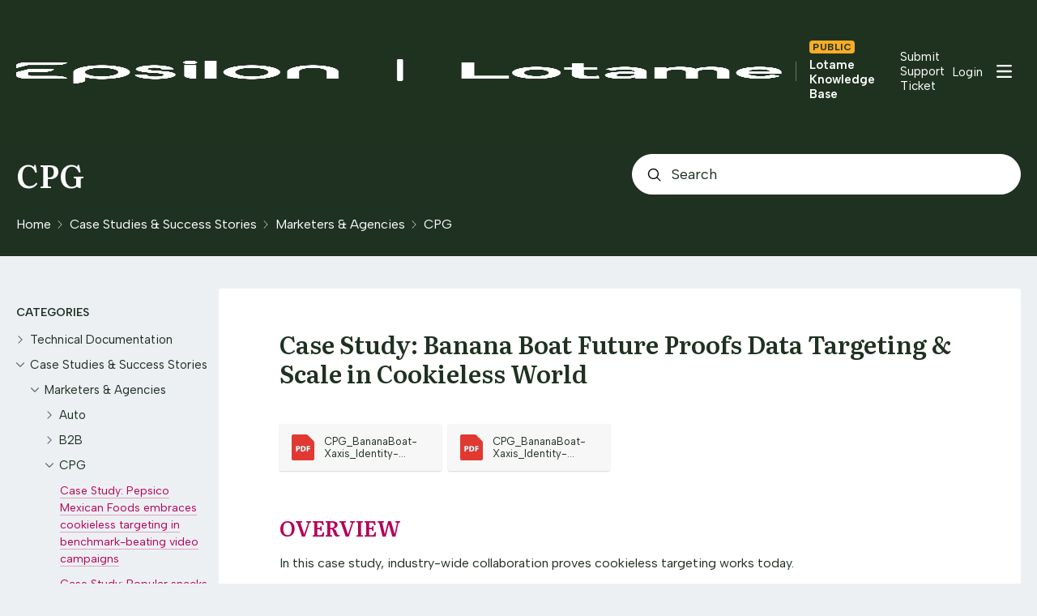

--- FILE ---
content_type: text/html;charset=UTF-8
request_url: https://my.lotame.com/t/q6hwjdt/case-study-banana-boat-future-proofs-data-targeting-scale-in-cookieless-world
body_size: 7185
content:
<!DOCTYPE html>
<html lang="en" id="angularRootApp" ng-app='angularRootApp' class="prod " ng-non-bindable>
  <head>
  <title>Case Study: Banana Boat Future Proofs Data Targeting &amp; Scale in Cookieless World - CPG - Lotame Knowledge Base</title>
      <meta name="description" content="OVERVIEW In this case study, industry-wide collaboration proves cookieless targeting works today. Sunscreen brand, Banana Boat, relied on programmatic audience targeting to reach its audience at…">
      <meta property="og:type" content="article" />
    <meta property="og:title" content="Case Study: Banana Boat Future Proofs Data Targeting &amp; Scale in Cookieless World" />
    <meta property="og:description" content="OVERVIEW In this case study, industry-wide collaboration proves cookieless targeting works today. Sunscreen brand, Banana Boat, relied on programmatic audience targeting to reach its audience at…" />
    <meta property="og:site_name" content="Lotame Knowledge Base" />
    <meta property="og:url" content="https://my.lotame.com/t/q6hwjdt/case-study-banana-boat-future-proofs-data-targeting-scale-in-cookieless-world" />
    <meta property="article:published_time" content="2022-07-18T15:24:23.837Z" />
    <link rel="canonical" href="https://my.lotame.com/t/q6hwjdt/case-study-banana-boat-future-proofs-data-targeting-scale-in-cookieless-world" />
    <script type="text/template" class="comp-486030dd-m0"></script><link rel=icon type=image/png href=https://d56vh6ph4jjmq.cloudfront.net/lotame/lotame-favicon.png><script type="text/template" class="comp-486030dd-m1"></script><script type="text/template" class="comp-89e832a0-m0"></script><link rel=preconnect href=https://fonts.googleapis.com>
<link rel=preconnect href=https://fonts.gstatic.com crossorigin>
<link href="https://fonts.googleapis.com/css2?family=Albert+Sans:ital,wght@0,400;0,600;0,700;1,400;1,600&family=Literata:ital,opsz,wght@0,7..72,600;1,7..72,500;1,7..72,600&family=Nunito:wght@400;700&&display=swap" rel=stylesheet><script type="text/template" class="comp-89e832a0-m1"></script><meta name="viewport" id="viewport" content="width=device-width,minimum-scale=1,maximum-scale=10,initial-scale=1" />
    <meta name="apple-mobile-web-app-capable" content="yes" />
    <meta name="mobile-web-app-capable" content="yes" />
    <link rel="stylesheet" type="text/css" href="https://d2ssvscyyzviez.cloudfront.net/r/c0b2dd289192eed17c0ef00a6dd44719.css"/>
      <link rel="stylesheet" type="text/css" href="https://d2ssvscyyzviez.cloudfront.net/r/031dfc474acbc2999eae3c6985fa1733.css" />
<link rel="stylesheet" type="text/css" href="https://d2ssvscyyzviez.cloudfront.net/r/9e3f8a2cc4d3ca2cad37f1bac3eb9170.css" />
<link rel="stylesheet" type="text/css" href="https://d2ssvscyyzviez.cloudfront.net/r/e8c54260f9136d6796a2381f2d7f2df5.css" /><link rel="stylesheet" type="text/css" href="https://d2ssvscyyzviez.cloudfront.net/r/1b41bb301ef1e923084c8edd731144a0.css" />
<script >var _gaq=_gaq||[];_gaq.push(['_setAccount','UA-75409247-1'],['_setDetectFlash',false],['_trackPageview']); (function() { var ga = document.createElement('script'); ga.type = 'text/javascript'; ga.async = true; ga.src = ('https:' == document.location.protocol ? 'https://ssl' : 'http://www') + '.google-analytics.com/ga.js'; var s = document.getElementsByTagName('script')[0]; s.parentNode.insertBefore(ga, s);})();</script><link rel="stylesheet" type="text/css" href="/css/s/s.css?012163,-960581301" />
    <link rel="stylesheet" type="text/css" href="/css/f/f.css?res=1042671543" />
    </head>

  <body id="top" class=" view-section-success-stories view-section-marketers-agencies view-topic view-category-type-article view-category-marketers-agencies-cpg   -themed   -state-0 ">
    <script type="text/template" class="comp-ba1d0b40-m0"></script><a id="keyboardHome" href="#main-content">Skip to main content</a>
<div class="site-layout -cfa -theme thm-air thm-icons thm-icons-pri -access-public">
 <script type="text/template" class="comp-aadd3c8e-m0"></script>
 <div class="site-nav  -above ">
  <div class="b-layout site-nav__layout">
   <div class="site-nav__inner -center">
    <div class="site-brand">
     <a class="site-brand__logo  -sep" tabindex="-1" aria-hidden="true" href="/"><img class="site-brand__media" src="https://s3-us-west-2.amazonaws.com/media.forumbee.com/logos/11204f0a-f8e4-4c68-91e0-55631bbbb3df/h/900.png" alt="Lotame Knowledge Base"></a> <a class="site-brand__title" href="/">Lotame Knowledge Base</a>
    </div>
   </div>
   <div class="site-nav__inner -right nav-right">
    <script type="text/template" class="comp-3de40e8e-m0"></script>
    <div></div>
    <div class="nav-action-wrap">
     <a href="https://www.cognitoforms.com/LotameSolutionsInc/SupportTicketForm" class="nav-action submit-ticket nav-lnk" target="_blank">Submit Support Ticket</a>
    </div>
    <script type="text/template" class="comp-3de40e8e-m1"></script>
    <noscript>
     <div class="nav-action-wrap">
      <button type="button" class="nojs nav-action"><a href="http://community.forumbee.com/t/18hzyj/enabling-browser-cookies">How to enable Javascript</a></button> <span class="separator"></span>
     </div>
    </noscript>
    <div fb-bindable site-search-btn pair-id="nav" class="nav-action-wrap site-nav-search -device">
     <button type="button" aria-label="Search" class="nav-action btn-icon btn-search-toggle toolhelp -toolhelp-below" data-tip="Search" ng-click="siteSearchBtnCtrl.click($event)"></button>
    </div>
    <div class="search__wrap -navbar -device">
     <site-search fb-bindable site-search-toggle pair-id="nav" ns="-navbar" search-label="Search" users-limit="0" events-limit="0"></site-search>
    </div>
    <div class="nav-action-wrap signup-container">
     <a role="button" class="nav-action nav-lnk nav-btn-signup" href="/signup?forward=%2Ft%2Fq6hwjdt%2Fcase-study-banana-boat-future-proofs-data-targeting-scale-in-cookieless-world">Sign Up</a>
    </div>
    <div class="nav-action-wrap login-container">
     <a role="button" class="nav-action nav-lnk nav-btn-login" href="/login?forward=%2Ft%2Fq6hwjdt%2Fcase-study-banana-boat-future-proofs-data-targeting-scale-in-cookieless-world">Login</a>
    </div>
    <div class="nav-action-wrap nav-sandwich -right btn-home-wrap -themed">
     <button type="button" class="nav-action btn-icon btn-home -site-nav" data-panel="sw-dialog-home" aria-label="Main menu" aria-expanded="false" aria-controls="aySandwichDialog"></button>
    </div>
   </div>
  </div>
 </div>
 <header class="site-top">
  <div class="site-header">
   <script type="text/template" class="comp-3e129d9f-m0"></script>
   <div class="b-layout">
    <div class="site-header__content">
     <div class="site-header__intro">
      <div class="category_name">
       <a href="/category/marketers-agencies-cpg">CPG</a>
      </div>
      <div class="site-breadcrumb__path"><a class="site-breadcrumb__link -home" href="/">Home</a><a class="site-breadcrumb__link -category" href="/category/success-stories">Case Studies &amp; Success Stories</a><a class="site-breadcrumb__link -category" href="/category/marketers-agencies">Marketers &amp; Agencies</a><a class="site-breadcrumb__link -category" href="/category/marketers-agencies-cpg">CPG</a>
      </div>
     </div>
     <div class="site-header__search">
      <site-search fb-bindable ns="-header" avatar-size="26" posts-limit="5" users-limit="0" events-limit="0" search-label="Search"></site-search>
     </div>
    </div>
   </div>
   <script type="text/template" class="comp-3e129d9f-m1"></script>
  </div>
 </header>
 <div class="site-msg">
  <div class="b-layout">
   <div class="site-msg__inner">
    <div class="statusmsg" style="display:none;"><!-- -->
    </div>
   </div>
  </div>
 </div>
 <div role="main" id="main-content" class="site-main -topic">
  <div class="b-layout">
   <div class="site-main__inner">
    <script type="text/template" class="comp-7baadd9e-m0"></script>
    <div class="content-layout">
     <div class="content-border -topic">
      <div class="content-main">
       <div class="content-main__inner">
        <div id="q6hwjdt" class="topic post-user-label -r1" data-id="q6hwjdt" data-channel="//my.lotame.com/0/q6hwjdt">
         <div class="topic__main">
          <h1 class="topic__title">Case Study: Banana Boat Future Proofs Data Targeting &amp; Scale in Cookieless World</h1>
          <div class="topic-meta-wrap">
           <ul class="topic-meta " role="presentation">
            <li class="topic-meta__item topic-meta__said-on -sep"><span class="said_on__label">updated </span><span class="said_on__time -updated infotip screenonly " data-tip="@[1690407101353]~@[1658157863837]" data-tip-html="&lt;table>&lt;tr>&lt;td>&lt;span class='infodate__label'>Updated&lt;/span>&lt;/td>&lt;td>&lt;span class='infodate__date'>$0&lt;/span>&lt;/tr>&lt;tr>&lt;td>&lt;span class='infodate__label'>Created&lt;/span>&lt;/td>&lt;td>&lt;span class='infodate__date'>$1&lt;/span>&lt;/td>&lt;/tr>&lt;/table>" data-fmt="MMM d, yyyy · h:mm a" data-tip-class="infodate">2 yrs ago</span><span class="value printonly localtime" data-utc="1690407101353"></span></li>
            <li class="topic-meta__item topic-meta__flag-wrap"><span class="topic-meta__flag "></span></li>
           </ul>
          </div>
          <div class="attachments -clamp"><span class="attachments__item " style="position: relative"> <a target="_blank" rel="noopener noreferrer" class="attachments__link -pdf" data-key="m2rrf9" href="/media/download/m2rrf9/CPG_BananaBoat-Xaxis_Identity-LDX_Lotame-Case-Study.pdf" title="CPG_BananaBoat-Xaxis_Identity-LDX_Lotame-Case-Study.pdf"> <span class="attachments__fn">CPG_BananaBoat-Xaxis_Identity-LDX_Lotame-Case-Study</span> </a><!--
--></span> <span class="attachments__item " style="position: relative"> <a target="_blank" rel="noopener noreferrer" class="attachments__link -pdf" data-key="63rrfv" href="/media/download/63rrfv/CPG_BananaBoat-Xaxis_Identity-LDX_Lotame-Case-Study_Spanish.pdf" title="CPG_BananaBoat-Xaxis_Identity-LDX_Lotame-Case-Study_Spanish.pdf"> <span class="attachments__fn">CPG_BananaBoat-Xaxis_Identity-LDX_Lotame-Case-Study_Spanish</span> </a><!--
--></span>
          </div>
          <div class="cfa topic__text formatted">
           <script type="text/template" class="comp-ca1a9b1c-m0"></script>
           <div class="body-toc"></div>
           <script type="text/template" class="comp-ca1a9b1c-m1"></script>
           <script type="text/template" class="comp-801d1a01-m0"></script>
           <h2><span class="pen1"><strong>OVERVIEW</strong></span></h2>
           <p>In this case study, industry-wide collaboration proves cookieless targeting works today.&#xa0;</p>
           <p>Sunscreen brand, Banana Boat, relied&#xa0;on programmatic audience targeting to reach its audience at scale and with precision across the open web.&#xa0;With the loss of third-party cookies on the near horizon, the brand worked with its agency Xaxis Miami to seek out innovative solutions to future proof addressability across all browser environments.</p>
           <script type="text/template" class="comp-801d1a01-m1"></script>
          </div>
          <ul class="topic-tags">
           <li><a class="nav-action btn-lnk topic-tags__item -cookieless" href="/tag/cookieless">cookieless</a></li>
          </ul>
          <script type="text/template" class="comp-dffc3c66-m0"></script>
          <div class="topic-nav__wrap">
           <a href="/t/y4hv9vy/case-study-popular-snacks-brand-smashes-benchmarks-in-first-cookieless-programmatic-video-campaign" class="topic-nav__btn -prev"> <span class="topic-nav__icon -prev"></span> <span class="topic-nav__content -prev"> <span class="topic-nav__text-label">Previous</span> <span class="topic-nav__text">Case Study: Popular snacks brand smashes benchmarks in first cookieless programmatic video campaign</span> </span> </a>
          </div>
          <script type="text/template" class="comp-dffc3c66-m1"></script>
          <div class="topic__actions posting__actions">
           <button type="button" class="nav-action btn-lnk -border btn-like -default" data-action="/topic/like/q6hwjdt">Upvote</button>
          </div>
         </div>
        </div>
        <div class="replies__footer">
        </div>
       </div>
      </div>
     </div>
     <script type="text/template" class="comp-31061be9-m0"></script>
     <div class="panel panel-toc -underline-off"></div>
     <script type="text/template" class="comp-31061be9-m1"></script>
    </div>
    <section class="content-aside ">
     <div class="content-aside__inner">
      <h2 class="visuallyhidden content-aside-title">Content aside</h2>
      <div class="panel panel-topic-actions">
       <button type="button" class="nav-action btn-lnk -border btn-like -default" data-action="/topic/like/q6hwjdt">Upvote</button>
      </div>
      <div class="panel panel-categories -aside">
       <h3 id="panelTitleCategories-aside" class="panel__title "><a class="panel-categories__title" href="/">Categories</a></h3>
       <div class="panel__body">
        <ul class=" -level1" aria-labelledby="panelTitleCategories-aside">
         <li class="panel-categories__item -key-18hgvz -link-technical-documentation -type-section"><button type="button" class="panel-categories__label -level1 -parent -key-18hgvz" aria-expanded="false" aria-controls="panel-categories__items-level2"> <span class="icon  -closed" aria-hidden="true"></span><span id="label-aside-18hgvz" class="label">Technical Documentation</span> </button>
          <ul id="panel-categories__items-level2" class="panel-categories__items  -closed -level2" aria-labelledby="label-aside-18hgvz">
           <li class="panel-categories__item -key-36yqcy -link-lotame-onboarding-implementation -type-article"><a class="panel-categories__label -level1 -node -level2 -parent  -key-36yqcy" href="/category/lotame-onboarding-implementation"> <span class="icon  -closed" aria-hidden="true"></span> <span class="label">Lotame Onboarding</span> </a></li>
           <li class="panel-categories__item -key-h4yqd5 -link-activation-channel-partners -type-article"><a class="panel-categories__label -level1 -node -level2 -parent  -key-h4yqd5" href="/category/activation-channel-partners"> <span class="icon  -closed" aria-hidden="true"></span> <span class="label">Activation Channel Partners</span> </a></li>
           <li class="panel-categories__item -key-y7h99g -link-data-transfer-specifications -type-section"><button type="button" class="panel-categories__label -level2 -parent -key-y7h99g" aria-expanded="false" aria-controls="panel-categories__items-level3"> <span class="icon  -closed" aria-hidden="true"></span><span id="label-aside-y7h99g" class="label">Data Transfer Specifications</span> </button>
            <ul id="panel-categories__items-level3" class="panel-categories__items  -closed -level3" aria-labelledby="label-aside-y7h99g">
             <li class="panel-categories__item -key-18h99j -link-inbound-to-spherical -type-article"><a class="panel-categories__label -level1 -node -level3 -parent  -key-18h99j" href="/category/inbound-to-spherical"> <span class="icon  -closed" aria-hidden="true"></span> <span class="label">Inbound to Spherical</span> </a></li>
             <li class="panel-categories__item -key-80h995 -link-outbound-from-spherical -type-article"><a class="panel-categories__label -level1 -node -level3 -parent  -key-80h995" href="/category/outbound-from-spherical"> <span class="icon  -closed" aria-hidden="true"></span> <span class="label">Outbound from Spherical</span> </a></li>
             <li class="panel-categories__item -key-q5yy2p -link-syncing-with-spherical -type-article"><a class="panel-categories__label -level1 -node -level3 -parent  -key-q5yy2p" href="/category/syncing-with-spherical"> <span class="icon  -closed" aria-hidden="true"></span> <span class="label">Syncing with Spherical</span> </a></li>
            </ul></li>
           <li class="panel-categories__item -key-q5h1qw -link-lightning-tag -type-article"><a class="panel-categories__label -level1 -node -level2 -parent  -key-q5h1qw" href="/category/lightning-tag"> <span class="icon  -closed" aria-hidden="true"></span> <span class="label">Data Collection with Lightning Tag</span> </a></li>
           <li class="panel-categories__item -key-63hwjk -link-administrative-api -type-article"><a class="panel-categories__label -level1 -node -level2 -parent  -key-63hwjk" href="/category/administrative-api"> <span class="icon  -closed" aria-hidden="true"></span> <span class="label">Administrative API</span> </a></li>
           <li class="panel-categories__item -key-36h24g -link-lotame-syncjs-tag -type-article"><a class="panel-categories__label -level1 -node -level2 -parent  -key-36h24g" href="/category/lotame-syncjs-tag"> <span class="icon  -closed" aria-hidden="true"></span> <span class="label">Sync.js</span> </a></li>
           <li class="panel-categories__item -key-k9yhnn -link-panorama-id-apis -type-article"><a class="panel-categories__label -level1 -node -level2 -parent  -key-k9yhnn" href="/category/panorama-id-apis"> <span class="icon  -closed" aria-hidden="true"></span> <span class="label">Panorama ID APIs</span> </a></li>
           <li class="panel-categories__item -key-m2hb2z -link-sso -type-article"><a class="panel-categories__label -level1 -node -level2 -parent  -key-m2hb2z" href="/category/sso"> <span class="icon  -closed" aria-hidden="true"></span> <span class="label">Single Sign-On (SSO)</span> </a></li>
           <li class="panel-categories__item -key-m2hnxa -link-prebid-google-esp-amazon-cxm -type-article"><a class="panel-categories__label -level1 -node -level2 -parent  -key-m2hnxa" href="/category/prebid-google-esp-amazon-cxm"> <span class="icon  -closed" aria-hidden="true"></span> <span class="label">Lotame Panorama ID—Prebid, Google ESP &amp; Amazon CxM</span> </a></li>
          </ul></li>
         <li class="panel-categories__item -key-h4h1qd -link-success-stories -type-section"><button type="button" class="panel-categories__label -level1 -parent -key-h4h1qd" aria-expanded="false" aria-controls="panel-categories__items-level2"> <span class="icon  -opened" aria-hidden="true"></span><span id="label-aside-h4h1qd" class="label">Case Studies &amp; Success Stories</span> </button>
          <ul id="panel-categories__items-level2" class="panel-categories__items  -opened -level2" aria-labelledby="label-aside-h4h1qd">
           <li class="panel-categories__item -key-m2hw33 -link-marketers-agencies -type-section"><button type="button" class="panel-categories__label -level2 -parent -key-m2hw33" aria-expanded="false" aria-controls="panel-categories__items-level3"> <span class="icon  -opened" aria-hidden="true"></span><span id="label-aside-m2hw33" class="label">Marketers &amp; Agencies</span> </button>
            <ul id="panel-categories__items-level3" class="panel-categories__items  -opened -level3" aria-labelledby="label-aside-m2hw33">
             <li class="panel-categories__item -key-y7hwjj -link-marketers-agencies-auto -type-article"><a class="panel-categories__label -level1 -node -level3 -parent  -key-y7hwjj" href="/category/marketers-agencies-auto"> <span class="icon  -closed" aria-hidden="true"></span> <span class="label">Auto</span> </a></li>
             <li class="panel-categories__item -key-k9h496 -link-marketers-agencies-b2b -type-article"><a class="panel-categories__label -level1 -node -level3 -parent  -key-k9h496" href="/category/marketers-agencies-b2b"> <span class="icon  -closed" aria-hidden="true"></span> <span class="label">B2B</span> </a></li>
             <li class="panel-categories__item -key-63h40d -link-marketers-agencies-cpg -type-article"><a class="panel-categories__label -level1 -node -level3 -parent -key-63h40d" href="/category/marketers-agencies-cpg" aria-current="page"> <span class="icon -opened" aria-hidden="true"></span> <span class="label">CPG</span> </a>
              <ul id="panel-categories__items-level4" class="panel-categories__items  -opened -level4" aria-labelledby="label-aside-63h40d">
               <li class="panel-categories__item -post -post-key-p8hv9v6 -attachment-icon"><a class="panel-categories__topic-title " href="/t/p8hv9v6/case-study-pepsico-mexican-foods-embraces-cookieless-targeting-in-benchmark-beating-video-campaigns"> Case Study: Pepsico Mexican Foods embraces cookieless targeting in benchmark-beating video campaigns</a></li>
               <li class="panel-categories__item -post -post-key-y4hv9vy -attachment-icon"><a class="panel-categories__topic-title " href="/t/y4hv9vy/case-study-popular-snacks-brand-smashes-benchmarks-in-first-cookieless-programmatic-video-campaign"> Case Study: Popular snacks brand smashes benchmarks in first cookieless programmatic video campaign</a></li>
               <li class="panel-categories__item -post -post-key-q6hwjdt -attachment-icon"><a class="panel-categories__topic-title  -active" href="/t/q6hwjdt/case-study-banana-boat-future-proofs-data-targeting-scale-in-cookieless-world"> Case Study: Banana Boat Future Proofs Data Targeting &amp; Scale in Cookieless World</a></li>
              </ul></li>
             <li class="panel-categories__item -key-80hwjr -link-marketers-agencies-finance -type-article"><a class="panel-categories__label -level1 -node -level3 -parent  -key-80hwjr" href="/category/marketers-agencies-finance"> <span class="icon  -closed" aria-hidden="true"></span> <span class="label">Finance</span> </a></li>
             <li class="panel-categories__item -key-63h49l -link-marketers-agencies-gaming -type-article"><a class="panel-categories__label -level1 -node -level3 -parent  -key-63h49l" href="/category/marketers-agencies-gaming"> <span class="icon  -closed" aria-hidden="true"></span> <span class="label">Gaming</span> </a></li>
             <li class="panel-categories__item -key-y7h49x -link-marketers-agencies-healthcare -type-article"><a class="panel-categories__label -level1 -node -level3 -parent  -key-y7h49x" href="/category/marketers-agencies-healthcare"> <span class="icon  -closed" aria-hidden="true"></span> <span class="label">Healthcare</span> </a></li>
             <li class="panel-categories__item -key-18h498 -link-marketers-agencies-luxury -type-article"><a class="panel-categories__label -level1 -node -level3 -parent  -key-18h498" href="/category/marketers-agencies-luxury"> <span class="icon  -closed" aria-hidden="true"></span> <span class="label">Luxury</span> </a></li>
             <li class="panel-categories__item -key-36hw5h -link-marketers-agencies-pharma -type-article"><a class="panel-categories__label -level1 -node -level3 -parent  -key-36hw5h" href="/category/marketers-agencies-pharma"> <span class="icon  -closed" aria-hidden="true"></span> <span class="label">Pharma</span> </a></li>
             <li class="panel-categories__item -key-m2h40b -link-marketers-agencies-retail -type-article"><a class="panel-categories__label -level1 -node -level3 -parent  -key-m2h40b" href="/category/marketers-agencies-retail"> <span class="icon  -closed" aria-hidden="true"></span> <span class="label">Retail</span> </a></li>
            </ul></li>
           <li class="panel-categories__item -key-q5hwjp -link-publishers-media-companies -type-section"><button type="button" class="panel-categories__label -level2 -parent -key-q5hwjp" aria-expanded="false" aria-controls="panel-categories__items-level3"> <span class="icon  -closed" aria-hidden="true"></span><span id="label-aside-q5hwjp" class="label">Publishers &amp; Media Companies</span> </button>
            <ul id="panel-categories__items-level3" class="panel-categories__items  -closed -level3" aria-labelledby="label-aside-q5hwjp">
             <li class="panel-categories__item -key-x1h49t -link-publishers-media-companies-auto -type-article"><a class="panel-categories__label -level1 -node -level3 -parent  -key-x1h49t" href="/category/publishers-media-companies-auto"> <span class="icon  -closed" aria-hidden="true"></span> <span class="label">Auto</span> </a></li>
             <li class="panel-categories__item -key-80h49m -link-publishers-media-companies-retail -type-article"><a class="panel-categories__label -level1 -node -level3 -parent  -key-80h49m" href="/category/publishers-media-companies-retail"> <span class="icon  -closed" aria-hidden="true"></span> <span class="label">Retail</span> </a></li>
             <li class="panel-categories__item -key-k9h40r -link-publishers-media-companies-gaming -type-article"><a class="panel-categories__label -level1 -node -level3 -parent  -key-k9h40r" href="/category/publishers-media-companies-gaming"> <span class="icon  -closed" aria-hidden="true"></span> <span class="label">Gaming</span> </a></li>
            </ul></li>
          </ul></li>
         <li class="panel-categories__item -key-m2yhwk -link-managed-service -type-section"><button type="button" class="panel-categories__label -level1 -parent -key-m2yhwk" aria-expanded="false" aria-controls="panel-categories__items-level2"> <span class="icon  -closed" aria-hidden="true"></span><span id="label-aside-m2yhwk" class="label">Data Marketplace Buyer | Managed Service</span> </button>
          <ul id="panel-categories__items-level2" class="panel-categories__items  -closed -level2" aria-labelledby="label-aside-m2yhwk">
           <li class="panel-categories__item -key-63yhw1 -link-managed-service-customers -type-article"><a class="panel-categories__label -level1 -node -level2 -parent  -key-63yhw1" href="/category/managed-service-customers"> <span class="icon  -closed" aria-hidden="true"></span> <span class="label">Managed Service Customers</span> </a></li>
          </ul></li>
        </ul> <a class="thm-lnk panel-categories__view-all" href="/topics">View all topics</a>
       </div>
      </div>
      <div class="panel panel-stats">
       <ul class="panel__body" aria-labelledby="panelTitleTopicStats">
        <li class="panel__item -last-active -divider infotip" data-tip="@[1659366164953]" data-tip-class="infodate"><span class="panel__value screenonly">3 yrs ago</span><span class="panel__value printonly localtime" data-utc="1659366164953"></span><span class="panel__label">Last active</span></li>
        <li class="panel__item -views -divider"><span class="panel__value">103</span><span class="panel__label">Views</span></li>
        <li id="followingItem" class="panel__item -following -divider "><span class="panel__value">1</span> <span class="panel__label">Following</span>
         <div class="panel-stats__following-list label">
         </div></li>
       </ul>
      </div>
     </div>
    </section>
    <script type="text/template" class="comp-7baadd9e-m1"></script>
   </div>
  </div>
 </div>
 <div class="site-main-footer -reply-add ">
  <div class="site-main-footer__scroll">
   <div class="b-layout">
    <div class="site-main-footer__inner -reply-add">
     <div class="reply-add-layout">
      <div class="reply-form__login">
       <a href="/login?forward=%2Ft%2Fq6hwjdt%2Fcase-study-banana-boat-future-proofs-data-targeting-scale-in-cookieless-world" class="thm-lnk btn-primary" rel="nofollow">Login to reply</a>
      </div>
      <div class="mention-container shadow">
       <div class="mention-overlay  drag">
        <div class="search-input-wrap">
         <input class="search-input input" spellcheck="false" autocomplete="off" autocorrect="off" autocapitalize="off"> <span class="search-input-cancel">cancel</span>
        </div>
        <div class="search-panel-instruction">
         Mention someone by typing their name
        </div>
        <div class="search-panel-no-match">
         No matching users
        </div>
        <ul class="search-panel">
        </ul>
       </div>
      </div>
     </div>
     <div class="reply-add-aside"></div>
    </div>
   </div>
  </div>
  <div class="site-main-footer__expander" title="Pop down"></div>
 </div>
 <script type="text/template" class="comp-aadd3c8e-m1"></script>
</div>
<footer class="site-footer">
 <div class="b-layout"><a tabindex="-1" class="site-footer__powered" href="https://forumbee.com?go">Powered by Forumbee</a>
 </div>
</footer>
<div tabindex="-1" data-focus-restore=".btn-home.-site-nav" id="aySandwichDialog" class="sw-dialog -right -themed ">
 <div class="sw-dialog__inner ">
  <div role="tablist" class="sw-bar  tab-key-root">
   <div tabindex="0" class="visuallyhidden" aria-hidden="true" data-tab-prev=".btn-home.-site-nav"></div>
   <div class="nav-action-wrap home-container"><button role="tab" aria-controls="swPanel1" aria-selected="false" aria-label="Main menu" type="button" class="btn-icon sw-btn-home -sandwich -outline-inside"></button>
    <div id="swPanel1" tabindex="-1" data-focus-restore=".btn-home.-sandwich" class="sw-bar__inner -right -home -outline-inside">
     <div class="panel panel-categories -sand">
      <h3 id="panelTitleCategories-sand" class="panel__title "><a class="panel-categories__title" href="/">Home</a></h3>
      <div class="panel__body">
       <ul class=" -level1" aria-labelledby="panelTitleCategories-sand">
        <li class="panel-categories__item -key-18hgvz -link-technical-documentation -type-section"><button type="button" class="panel-categories__label -level1 -parent -key-18hgvz" aria-expanded="false" aria-controls="panel-categories__items-level2"> <span class="icon  -closed" aria-hidden="true"></span><span id="label-sand-18hgvz" class="label">Technical Documentation</span> </button>
         <ul id="panel-categories__items-level2" class="panel-categories__items  -closed -level2" aria-labelledby="label-sand-18hgvz">
          <li class="panel-categories__item -key-36yqcy -link-lotame-onboarding-implementation -type-article"><a class="panel-categories__label -level1 -node -level2 -parent  -key-36yqcy" href="/category/lotame-onboarding-implementation"> <span class="icon  -closed" aria-hidden="true"></span> <span class="label">Lotame Onboarding</span> </a></li>
          <li class="panel-categories__item -key-h4yqd5 -link-activation-channel-partners -type-article"><a class="panel-categories__label -level1 -node -level2 -parent  -key-h4yqd5" href="/category/activation-channel-partners"> <span class="icon  -closed" aria-hidden="true"></span> <span class="label">Activation Channel Partners</span> </a></li>
          <li class="panel-categories__item -key-y7h99g -link-data-transfer-specifications -type-section"><button type="button" class="panel-categories__label -level2 -parent -key-y7h99g" aria-expanded="false" aria-controls="panel-categories__items-level3"> <span class="icon  -closed" aria-hidden="true"></span><span id="label-sand-y7h99g" class="label">Data Transfer Specifications</span> </button>
           <ul id="panel-categories__items-level3" class="panel-categories__items  -closed -level3" aria-labelledby="label-sand-y7h99g">
            <li class="panel-categories__item -key-18h99j -link-inbound-to-spherical -type-article"><a class="panel-categories__label -level1 -node -level3 -parent  -key-18h99j" href="/category/inbound-to-spherical"> <span class="icon  -closed" aria-hidden="true"></span> <span class="label">Inbound to Spherical</span> </a></li>
            <li class="panel-categories__item -key-80h995 -link-outbound-from-spherical -type-article"><a class="panel-categories__label -level1 -node -level3 -parent  -key-80h995" href="/category/outbound-from-spherical"> <span class="icon  -closed" aria-hidden="true"></span> <span class="label">Outbound from Spherical</span> </a></li>
            <li class="panel-categories__item -key-q5yy2p -link-syncing-with-spherical -type-article"><a class="panel-categories__label -level1 -node -level3 -parent  -key-q5yy2p" href="/category/syncing-with-spherical"> <span class="icon  -closed" aria-hidden="true"></span> <span class="label">Syncing with Spherical</span> </a></li>
           </ul></li>
          <li class="panel-categories__item -key-q5h1qw -link-lightning-tag -type-article"><a class="panel-categories__label -level1 -node -level2 -parent  -key-q5h1qw" href="/category/lightning-tag"> <span class="icon  -closed" aria-hidden="true"></span> <span class="label">Data Collection with Lightning Tag</span> </a></li>
          <li class="panel-categories__item -key-63hwjk -link-administrative-api -type-article"><a class="panel-categories__label -level1 -node -level2 -parent  -key-63hwjk" href="/category/administrative-api"> <span class="icon  -closed" aria-hidden="true"></span> <span class="label">Administrative API</span> </a></li>
          <li class="panel-categories__item -key-36h24g -link-lotame-syncjs-tag -type-article"><a class="panel-categories__label -level1 -node -level2 -parent  -key-36h24g" href="/category/lotame-syncjs-tag"> <span class="icon  -closed" aria-hidden="true"></span> <span class="label">Sync.js</span> </a></li>
          <li class="panel-categories__item -key-k9yhnn -link-panorama-id-apis -type-article"><a class="panel-categories__label -level1 -node -level2 -parent  -key-k9yhnn" href="/category/panorama-id-apis"> <span class="icon  -closed" aria-hidden="true"></span> <span class="label">Panorama ID APIs</span> </a></li>
          <li class="panel-categories__item -key-m2hb2z -link-sso -type-article"><a class="panel-categories__label -level1 -node -level2 -parent  -key-m2hb2z" href="/category/sso"> <span class="icon  -closed" aria-hidden="true"></span> <span class="label">Single Sign-On (SSO)</span> </a></li>
          <li class="panel-categories__item -key-m2hnxa -link-prebid-google-esp-amazon-cxm -type-article"><a class="panel-categories__label -level1 -node -level2 -parent  -key-m2hnxa" href="/category/prebid-google-esp-amazon-cxm"> <span class="icon  -closed" aria-hidden="true"></span> <span class="label">Lotame Panorama ID—Prebid, Google ESP &amp; Amazon CxM</span> </a></li>
         </ul></li>
        <li class="panel-categories__item -key-h4h1qd -link-success-stories -type-section"><button type="button" class="panel-categories__label -level1 -parent -key-h4h1qd" aria-expanded="false" aria-controls="panel-categories__items-level2"> <span class="icon  -closed" aria-hidden="true"></span><span id="label-sand-h4h1qd" class="label">Case Studies &amp; Success Stories</span> </button>
         <ul id="panel-categories__items-level2" class="panel-categories__items  -closed -level2" aria-labelledby="label-sand-h4h1qd">
          <li class="panel-categories__item -key-m2hw33 -link-marketers-agencies -type-section"><button type="button" class="panel-categories__label -level2 -parent -key-m2hw33" aria-expanded="false" aria-controls="panel-categories__items-level3"> <span class="icon  -closed" aria-hidden="true"></span><span id="label-sand-m2hw33" class="label">Marketers &amp; Agencies</span> </button>
           <ul id="panel-categories__items-level3" class="panel-categories__items  -closed -level3" aria-labelledby="label-sand-m2hw33">
            <li class="panel-categories__item -key-y7hwjj -link-marketers-agencies-auto -type-article"><a class="panel-categories__label -level1 -node -level3 -parent  -key-y7hwjj" href="/category/marketers-agencies-auto"> <span class="icon  -closed" aria-hidden="true"></span> <span class="label">Auto</span> </a></li>
            <li class="panel-categories__item -key-k9h496 -link-marketers-agencies-b2b -type-article"><a class="panel-categories__label -level1 -node -level3 -parent  -key-k9h496" href="/category/marketers-agencies-b2b"> <span class="icon  -closed" aria-hidden="true"></span> <span class="label">B2B</span> </a></li>
            <li class="panel-categories__item -key-63h40d -link-marketers-agencies-cpg -type-article"><a class="panel-categories__label -level1 -node -level3 -parent  -key-63h40d" href="/category/marketers-agencies-cpg"> <span class="icon  -closed" aria-hidden="true"></span> <span class="label">CPG</span> </a></li>
            <li class="panel-categories__item -key-80hwjr -link-marketers-agencies-finance -type-article"><a class="panel-categories__label -level1 -node -level3 -parent  -key-80hwjr" href="/category/marketers-agencies-finance"> <span class="icon  -closed" aria-hidden="true"></span> <span class="label">Finance</span> </a></li>
            <li class="panel-categories__item -key-63h49l -link-marketers-agencies-gaming -type-article"><a class="panel-categories__label -level1 -node -level3 -parent  -key-63h49l" href="/category/marketers-agencies-gaming"> <span class="icon  -closed" aria-hidden="true"></span> <span class="label">Gaming</span> </a></li>
            <li class="panel-categories__item -key-y7h49x -link-marketers-agencies-healthcare -type-article"><a class="panel-categories__label -level1 -node -level3 -parent  -key-y7h49x" href="/category/marketers-agencies-healthcare"> <span class="icon  -closed" aria-hidden="true"></span> <span class="label">Healthcare</span> </a></li>
            <li class="panel-categories__item -key-18h498 -link-marketers-agencies-luxury -type-article"><a class="panel-categories__label -level1 -node -level3 -parent  -key-18h498" href="/category/marketers-agencies-luxury"> <span class="icon  -closed" aria-hidden="true"></span> <span class="label">Luxury</span> </a></li>
            <li class="panel-categories__item -key-36hw5h -link-marketers-agencies-pharma -type-article"><a class="panel-categories__label -level1 -node -level3 -parent  -key-36hw5h" href="/category/marketers-agencies-pharma"> <span class="icon  -closed" aria-hidden="true"></span> <span class="label">Pharma</span> </a></li>
            <li class="panel-categories__item -key-m2h40b -link-marketers-agencies-retail -type-article"><a class="panel-categories__label -level1 -node -level3 -parent  -key-m2h40b" href="/category/marketers-agencies-retail"> <span class="icon  -closed" aria-hidden="true"></span> <span class="label">Retail</span> </a></li>
           </ul></li>
          <li class="panel-categories__item -key-q5hwjp -link-publishers-media-companies -type-section"><button type="button" class="panel-categories__label -level2 -parent -key-q5hwjp" aria-expanded="false" aria-controls="panel-categories__items-level3"> <span class="icon  -closed" aria-hidden="true"></span><span id="label-sand-q5hwjp" class="label">Publishers &amp; Media Companies</span> </button>
           <ul id="panel-categories__items-level3" class="panel-categories__items  -closed -level3" aria-labelledby="label-sand-q5hwjp">
            <li class="panel-categories__item -key-x1h49t -link-publishers-media-companies-auto -type-article"><a class="panel-categories__label -level1 -node -level3 -parent  -key-x1h49t" href="/category/publishers-media-companies-auto"> <span class="icon  -closed" aria-hidden="true"></span> <span class="label">Auto</span> </a></li>
            <li class="panel-categories__item -key-80h49m -link-publishers-media-companies-retail -type-article"><a class="panel-categories__label -level1 -node -level3 -parent  -key-80h49m" href="/category/publishers-media-companies-retail"> <span class="icon  -closed" aria-hidden="true"></span> <span class="label">Retail</span> </a></li>
            <li class="panel-categories__item -key-k9h40r -link-publishers-media-companies-gaming -type-article"><a class="panel-categories__label -level1 -node -level3 -parent  -key-k9h40r" href="/category/publishers-media-companies-gaming"> <span class="icon  -closed" aria-hidden="true"></span> <span class="label">Gaming</span> </a></li>
           </ul></li>
         </ul></li>
        <li class="panel-categories__item -key-m2yhwk -link-managed-service -type-section"><button type="button" class="panel-categories__label -level1 -parent -key-m2yhwk" aria-expanded="false" aria-controls="panel-categories__items-level2"> <span class="icon  -closed" aria-hidden="true"></span><span id="label-sand-m2yhwk" class="label">Data Marketplace Buyer | Managed Service</span> </button>
         <ul id="panel-categories__items-level2" class="panel-categories__items  -closed -level2" aria-labelledby="label-sand-m2yhwk">
          <li class="panel-categories__item -key-63yhw1 -link-managed-service-customers -type-article"><a class="panel-categories__label -level1 -node -level2 -parent  -key-63yhw1" href="/category/managed-service-customers"> <span class="icon  -closed" aria-hidden="true"></span> <span class="label">Managed Service Customers</span> </a></li>
         </ul></li>
       </ul> <a class="thm-lnk panel-categories__view-all" href="/topics">View all topics</a>
      </div>
     </div>
     <script type="text/template" class="comp-1c524460-m0"></script>
     <div class="flyout-join-wrap">
      <div class="flyout-join">
       <div class="flyout-join__cta">
        <div role="button" class="flyout-join-button" onclick="document.location.href='/login'">
         Log In
        </div>
       </div>
      </div>
     </div>
     <script type="text/template" class="comp-1c524460-m1"></script>
    </div>
   </div> <button role="tab" type="button" class="nav-action btn-icon sw-btn-close -sandwich focus-restore" aria-label="Close menu" data-focus-restore=".btn-home.-site-nav"></button>
   <div tabindex="0" class="visuallyhidden" aria-hidden="true" data-tab-next=".btn-home.-site-nav"></div>
  </div>
 </div>
</div>
<div id="tooltip">
 <div class="tooltip_container">
  <div class="tooltip_heading">
  </div>
  <div class="tooltip_body">
  </div>
 </div>
 <div class="tooltip_foot">
 </div>
 <div class="cf"></div>
</div>
<div id="toolhelp">
 <div class="toolhelp_body">
 </div>
 <div class="tooltip-pointer"></div>
</div>
<div id="infotip">
 <div class="infotip_body">
 </div>
</div>
<div id="modalOverlay"></div>
<script>pagestate={};pagestate.version='012163';pagestate.root='https://my.lotame.com';pagestate.ckeditor='ckeditor_4.20.1';pagestate.style='1';pagestate.memberSearch=false;pagestate.lang='en';pagestate.tz='';pagestate.css='/css/s/s.css?012163,-960581301';pagestate.base='';;</script>
<script type="text/javascript" src="https://d2ssvscyyzviez.cloudfront.net/r/fe3b6b41485cf85e608b1dc429ddd41c.js"></script>
<script type="text/javascript" src="https://d2ssvscyyzviez.cloudfront.net/r/f75303d5d25447327089b8edad14f2b4.js"></script>
<script type="text/javascript" src="/content/fw/vue.min.js"></script>
<script type="text/javascript" src="https://d2ssvscyyzviez.cloudfront.net/r/289faf486302e2d450fa24245cd0af18.js"></script>
<script type="text/javascript" src="https://d2ssvscyyzviez.cloudfront.net/r/4b6286f0d3f743c4692d51bfb47d56b0.js"></script>
<script type="text/javascript" src="https://d2ssvscyyzviez.cloudfront.net/r/f59749e4c97ac8ded025e3a7c5a07a45.js"></script>
<script type="text/javascript" src="https://d2ssvscyyzviez.cloudfront.net/r/f49b140a53fef51a4cde358bb67422ff.js"></script>
<div id="fb-root"></div><script type="text/template" class="comp-ba1d0b40-m1"></script><script src="/js/f/f.js?res=-594261611"></script><script >var tz=document.createElement('script');tz.src='/content/js/fw/tz/tz.js';document.write(tz.outerHTML);</script>
    </body>
</html>


--- FILE ---
content_type: text/html;charset=utf-8
request_url: https://my.lotame.com/localize
body_size: 1685
content:
{"version":"012163","locale":"en","resources":{"account.txt_email_error":{"l":"account.txt_email_error","v":"Please enter a valid email address."},"account.txt_email_error_long":{"l":"account.txt_email_error_long","v":"Oops. The email is too long."},"account.txt_password_error":{"l":"account.txt_password_error","v":"Please enter a password with at least 8 characters."},"account.txt_password_error_long":{"l":"account.txt_password_error_long","v":"Oops. The password is too long."},"account.txt_password_updated":{"l":"account.txt_password_updated","v":"Password updated"},"account.txt_username_error":{"l":"account.txt_username_error","v":"Please enter a username with at least 3 characters."},"account.txt_username_error_long":{"l":"account.txt_username_error_long","v":"Oops. The username is too long."},"category.label_count_posts":{"l":"category.label_count_posts","v":"posts|post"},"category.label_count_topic__event":{"l":"category.label_count_topic__event","v":"events|event"},"editor.reply_hint":{"l":"editor.reply_hint","v":"Reply..."},"editor.topic_hint":{"l":"editor.topic_hint","v":"Write a description"},"editor.video_error":{"l":"editor.video_error","v":"Sorry, this video link was not recognized."},"error_msg.required_field":{"l":"error_msg.required_field","v":"This is a required field"},"events.end_date":{"l":"events.end_date","v":"Add end date"},"events.end_date_remove":{"l":"events.end_date_remove","v":"Remove end date"},"events.end_time":{"l":"events.end_time","v":"End Time"},"events.end_time_remove":{"l":"events.end_time_remove","v":"Remove End Time"},"global.btn.vote.discussion.likes":{"l":"global.btn.vote.discussion.likes","v":"upvotes"},"members.last_seen":{"l":"members.last_seen","v":"Last seen"},"members.most_followers":{"l":"members.most_followers","v":"Most followers"},"members.most_posts":{"l":"members.most_posts","v":"Most posts"},"members.name":{"l":"members.name","v":"Name"},"members.recently_joined":{"l":"members.recently_joined","v":"Recently joined"},"members.search":{"l":"members.search","v":"Search members"},"notifications.btn_hide":{"l":"notifications.btn_hide","v":"Hide"},"notifications.btn_show":{"l":"notifications.btn_show","v":"Show"},"panel.events_no_upcoming":{"l":"panel.events_no_upcoming","v":"No upcoming events"},"panel.events_upcoming":{"l":"panel.events_upcoming","v":"Upcoming Events"},"panel.events_view_all":{"l":"panel.events_view_all","v":"View all events"},"panel.recent_more":{"l":"panel.recent_more","v":"More"},"panel.view_all_members":{"l":"panel.view_all_members","v":"View all members"},"panel.view_all_tags":{"l":"panel.view_all_tags","v":"View all tags"},"profile.btn_message":{"l":"profile.btn_message","v":"Message"},"profile.btn_view_profile":{"l":"profile.btn_view_profile","v":"View Profile"},"profile.hov_followers":{"l":"profile.hov_followers","v":"Followers|Follower"},"profile.hov_postings":{"l":"profile.hov_postings","v":"Posts|Post"},"profile.label_followers":{"l":"profile.label_followers","v":"followers"},"profile.label_likes_received":{"l":"profile.label_likes_received","v":"likes received"},"profile.label_posts":{"l":"profile.label_posts","v":"posts"},"profile.txt_joined":{"l":"profile.txt_joined","v":"Joined"},"rel.date.last.day":{"l":"rel.date.last.day","v":"%s days ago|yesterday"},"rel.date.last.hour":{"l":"rel.date.last.hour","v":"%s hrs ago|1 hr ago"},"rel.date.last.min":{"l":"rel.date.last.min","v":"%s min ago|1 min ago"},"rel.date.last.month":{"l":"rel.date.last.month","v":"%s mths ago|1 mth ago"},"rel.date.last.week":{"l":"rel.date.last.week","v":"%s wk ago|1 wk ago"},"rel.date.last.year":{"l":"rel.date.last.year","v":"%s yrs ago|1 yr ago"},"rel.date.now":{"l":"rel.date.now","v":"now"},"rel.date.short.day":{"l":"rel.date.short.day","v":"%sd"},"rel.date.short.hour":{"l":"rel.date.short.hour","v":"%shr"},"rel.date.short.min":{"l":"rel.date.short.min","v":"%smin"},"rel.date.short.month":{"l":"rel.date.short.month","v":"%smth"},"rel.date.short.week":{"l":"rel.date.short.week","v":"%swk"},"rel.date.short.year":{"l":"rel.date.short.year","v":"%syr"},"search.for":{"l":"search.for","v":"Search for"},"search.label":{"l":"search.label","v":"Search"},"search.label_categories":{"l":"search.label_categories","v":"Categories"},"search.label_events":{"l":"search.label_events","v":"Events"},"search.label_found":{"l":"search.label_found","v":"Found"},"search.label_found_categories":{"l":"search.label_found_categories","v":"Categories"},"search.label_found_events":{"l":"search.label_found_events","v":"Found %s events|Found %s event"},"search.label_found_members":{"l":"search.label_found_members","v":"Found %s members|Found %s member"},"search.label_found_posts":{"l":"search.label_found_posts","v":"Found %s posts|Found %s post"},"search.label_found_tags":{"l":"search.label_found_tags","v":"Tags"},"search.label_members":{"l":"search.label_members","v":"Members"},"search.label_no_categories_found":{"l":"search.label_no_categories_found","v":"No categories found"},"search.label_no_events_found":{"l":"search.label_no_events_found","v":"No events found"},"search.label_no_members_found":{"l":"search.label_no_members_found","v":"No members found"},"search.label_no_posts_found":{"l":"search.label_no_posts_found","v":"No posts found"},"search.label_no_tags_found":{"l":"search.label_no_tags_found","v":"No tags found"},"search.label_posts":{"l":"search.label_posts","v":"Posts"},"search.label_tags":{"l":"search.label_tags","v":"Tags"},"search.no_results":{"l":"search.no_results","v":"No results found"},"tags.search":{"l":"tags.search","v":"Search tags"},"tags.sort_following":{"l":"tags.sort_following","v":"Following"},"tags.sort_name":{"l":"tags.sort_name","v":"Sort by name"},"tags.sort_posts":{"l":"tags.sort_posts","v":"Most posts"},"topic.txt_title_error_req":{"l":"topic.txt_title_error_req","v":"Please enter a short title"}}}

--- FILE ---
content_type: text/html;charset=utf-8
request_url: https://my.lotame.com/poll
body_size: 335
content:
[{"path":"/poll/view","obj":{"topicKey":"q6hwjdt"},"result":{"status":1}},{"path":"/poll/replies","obj":{"topicKey":"q6hwjdt"},"result":{"status":-4}}]

--- FILE ---
content_type: text/css
request_url: https://d2ssvscyyzviez.cloudfront.net/r/031dfc474acbc2999eae3c6985fa1733.css
body_size: 26727
content:
.flex-container{display:flex}@media screen and (max-width:880px){.site-main>.b-layout{padding:0}}.site-main__inner{display:flex;flex-direction:row}@media screen and (max-width:1024px){.site-main__inner{flex-direction:column}}@media screen and (min-width:881px){.site-main.-home{padding-top:20px}}.site-main.-admin,.site-main.-users{padding:0}.content-layout{flex:1 1 0%;min-width:0}@media screen and (max-width:880px){.content-layout{flex:1 1 auto;margin:0;float:none}}.content-layout .b-layout{padding:0;max-width:inherit;margin:0}@media print{.content-layout{margin:0}}.view-feed .content-layout{margin-right:10px}.content-layout.-topic-edit{margin-right:auto}.content-layout .content-b{margin-top:30px}.content-border.-all-events,.content-border.-all-topics,.content-border.-category,.content-border.-home-topics,.content-border.-notifications,.content-border.-topic,.content-border.-topic-edit{background-color:var(--content-bg-col)}@media screen and (min-width:881px){.content-border.-all-events,.content-border.-all-topics,.content-border.-category,.content-border.-home-topics,.content-border.-notifications,.content-border.-topic,.content-border.-topic-edit{border-radius:var(--box-radius)}}.content-border.-home .idx-category-list,.content-border.-section-categories .idx-category-list{padding-bottom:32px;margin-top:13px;margin-left:8px;margin-right:6px}.content-border.-home .idx-parent,.content-border.-section-categories .idx-parent{background-color:var(--content-bg-col)}@media screen and (max-width:880px){.content-border.-home .idx-parent,.content-border.-section-categories .idx-parent{border-top:1px solid var(--line-border-col)}}@media screen and (min-width:881px){.content-border.-home .idx-parent,.content-border.-section-categories .idx-parent{border-radius:var(--box-radius);margin-bottom:20px;padding-top:10px}}.content-border.-home .idx-parent__heading-wrap,.content-border.-section-categories .idx-parent__heading-wrap{margin-left:24px;margin-right:24px}@media screen and (max-width:880px){.content-border.-home .idx-parent__heading-wrap,.content-border.-section-categories .idx-parent__heading-wrap{margin-left:14px;margin-right:14px}}.content-banner.-section{padding:30px 20px;background-color:var(--content-bg-col)}@media screen and (min-width:881px){.content-banner.-section{border-radius:var(--box-radius);margin-bottom:20px}}.content-main__inner.-event-search,.content-main__inner.-member-search,.content-main__inner.-tags{margin-right:0}.content-border.-home-topics{margin-top:35px}.content-footer__inner{padding:10px}.content-footer:after,.content-footer:before{content:' ';display:table;clear:both}.view-topic .content-aside__inner{position:sticky;top:0}.content-aside{flex:0 0 var(--layout-side);max-width:var(--layout-side);margin-left:20px;font-size:var(--font-15);margin-bottom:50px}.content-aside-title{font-size:var(--font-18);padding:10px 20px}.content-aside__inner{background-color:#fff}@media screen and (min-width:1025px){.content-aside__inner{border-radius:var(--box-radius)}}@media screen and (max-width:1024px){.content-aside{width:100%;border:none;flex:none;max-width:inherit;margin-left:0;margin-top:20px}}.formatted{font-size:var(--font-16);line-height:1.5;overflow-x:auto;overflow-y:hidden;vertical-align:baseline;overflow-wrap:break-word}.formatted a{color:var(--link)}.formatted a:hover{color:var(--link-hover)}.formatted a:focus-visible{outline-offset:calc(0px - var(--focus-outline-offset))}.formatted p{display:block;font-weight:400;max-width:100%;margin:11px 0}.formatted blockquote{border-left:3px #d0e5f2 solid;font-style:normal;margin:30px 0;padding:14px 24px;border-left:4px solid var(--link);background-color:#f7f9fb}.formatted ol,.formatted ul{display:block;list-style-position:outside;overflow:hidden;margin-top:1em;margin-bottom:1em}.formatted ul{list-style-type:disc;padding:0 0 0 28px}.formatted ol{list-style-type:decimal;padding:0 0 0 28px}.formatted b,.formatted strong{font-weight:var(--font-bold)}.formatted cite,.formatted em,.formatted i{font-style:italic}.formatted img{max-width:100%;padding:0;margin:0;border:none}.formatted img:not(.emo-img){cursor:pointer}.formatted img[style*="float:left"]{margin-right:5px;margin-bottom:5px}.formatted img[style*="float:right"]{margin-left:5px;margin-bottom:5px}.formatted iframe{max-width:99%}.formatted p.forumbee-code-block{display:none;font-family:var(--code-font);margin:0;font-size:var(--font-13);min-height:16px;overflow:auto;word-wrap:normal;white-space:pre;padding:1em;background:#fcfcfc}.formatted pre[data-ref=forumbee-code-preview]{display:none}.formatted pre:not( [data-ref=forumbee-code-preview] ):not( [class*=language-] ){margin:10px 0 15px;padding:9px 10px;border-left:3px solid #eee;font-size:var(--font-13);font-family:var(--code-font);line-height:19px;min-height:16px;background:#fafafa;overflow:auto;word-wrap:normal;white-space:pre}.formatted pre.embed{border-left:none}.formatted pre p{margin:0}.formatted pre p:first-child{margin:0}.formatted pre::-webkit-scrollbar{-webkit-appearance:none;-moz-appearance:none;-o-appearance:none;-ms-appearance:none;appearance:none}.formatted pre::-webkit-scrollbar:vertical{width:12px}.formatted pre::-webkit-scrollbar:horizontal{height:12px}.formatted pre::-webkit-scrollbar-thumb{border-radius:8px;border:2px solid #fff;background-color:#e7e7e7}.formatted pre::-webkit-scrollbar-track{border:1px solid #f6f6f6;border-left-style:none;background:#fff}.formatted pre.prettyprint p{font-size:var(--font-12)}.formatted hr{display:block;height:1px;border:0;border-top:1px var(--text-med) solid}.formatted .mention{color:var(--link);white-space:nowrap;cursor:pointer}.formatted .mention:focus-visible{outline-offset:-2px}.formatted .mention:before{content:'@';margin-right:-1px;color:var(--link)}.formatted .permalink{color:inherit;cursor:default;position:relative;border-bottom:1px dotted transparent}@media (hover:hover) and (pointer:fine){.formatted .permalink:hover{border-bottom:1px dotted #ccc}}.formatted h1,.formatted h2,.formatted h3,.formatted h4,.formatted h5,.formatted h6{display:block;margin-left:0;margin-right:0;margin-bottom:12px;font-weight:400;line-height:1.4}.formatted h1.toc__permalink:before,.formatted h2.toc__permalink:before,.formatted h3.toc__permalink:before,.formatted h4.toc__permalink:before,.formatted h5.toc__permalink:before,.formatted h6.toc__permalink:before{content:'';display:block;visibility:hidden;pointer-events:none}.formatted h1.toc__permalink a,.formatted h2.toc__permalink a,.formatted h3.toc__permalink a,.formatted h4.toc__permalink a,.formatted h5.toc__permalink a,.formatted h6.toc__permalink a{display:inline;color:inherit;cursor:default;position:relative;border-bottom:1px dotted transparent}@media (hover:hover) and (pointer:fine){.formatted h1.toc__permalink a:hover,.formatted h2.toc__permalink a:hover,.formatted h3.toc__permalink a:hover,.formatted h4.toc__permalink a:hover,.formatted h5.toc__permalink a:hover,.formatted h6.toc__permalink a:hover{border-bottom:1px dotted #ccc}}.formatted h1{font-size:var(--font-24);margin-top:32px}.formatted h1.toc__permalink:before{margin-top:-16px;height:16px}@media screen and (max-width:568px){.formatted h1.toc__permalink:before{margin-top:-58px;height:58px}}.formatted h2{font-size:var(--font-22);margin-top:32px;font-weight:var(--font-bold)}.formatted h2:first-child{margin-top:12px}.formatted h2.toc__permalink:before{margin-top:-16px;height:16px}@media screen and (max-width:568px){.formatted h2.toc__permalink:before{margin-top:-58px;height:58px}}.formatted h3{font-size:var(--font-18);margin-top:26px;font-weight:var(--font-bold)}.formatted h3:first-child{margin-top:12px}.formatted h3.toc__permalink:before{margin-top:-16px;height:16px}@media screen and (max-width:568px){.formatted h3.toc__permalink:before{margin-top:-58px;height:58px}}.formatted h4{font-size:var(--font-16);margin-top:26px;font-weight:var(--font-bold)}.formatted h4.toc__permalink:before{margin-top:-21px;height:21px}@media screen and (max-width:568px){.formatted h4.toc__permalink:before{margin-top:-61px;height:61px}}.formatted h5{margin-top:21px;font-size:var(--font-14);font-weight:var(--font-bold)}.formatted h5.toc__permalink:before{margin-top:-20px;height:20px}@media screen and (max-width:568px){.formatted h5.toc__permalink:before{margin-top:-60px;height:60px}}.formatted h6{margin-top:21px;font-size:var(--font-12);font-weight:var(--font-bold)}.formatted h6.toc__permalink:before{margin-top:-20px;height:20px}@media screen and (max-width:568px){.formatted h6.toc__permalink:before{margin-top:-60px;height:60px}}.formatted figure{margin:25px 0}.formatted figure table{margin:0;width:100%}.formatted figure td .cell{min-width:50px}.formatted table{margin:25px 0 25px 0}.formatted table th{text-align:left;font-weight:var(--font-bold);border:1px solid rgba(204,204,204,.36);padding:10px}.formatted table th p{font-weight:var(--font-bold)}.formatted table td{border:1px solid #dbdee2;padding:10px;background-color:#fff}.formatted .toc{display:block;margin:20px 0 30px 0;min-height:38px}.formatted .toc>p{display:block;margin:0;padding:0}.formatted.cke_wrap .toc.-selected{border:1px solid #e5e5e5}.formatted.cke_wrap .toc{border:1px solid transparent;position:relative;padding:1px}.formatted.cke_wrap .toc__button{position:absolute;top:4px;width:29px;height:29px;margin:0;padding:0;background-color:#fff;border:1px solid #d9d9d9;border-radius:2px;cursor:pointer}@media (hover:hover) and (pointer:fine){.formatted.cke_wrap .toc__button:hover{background-color:#f9f9f9}}.formatted.cke_wrap .toc__button.-close{right:4px;background-image:url("/ckeditor_forumbee/toc-delete.svg");background-repeat:no-repeat;background-position:center;background-size:16px 16px}.formatted.cke_wrap .toc__button.-refresh{right:40px;background-image:url("/ckeditor_forumbee/toc-refresh.svg");background-repeat:no-repeat;background-position:center;background-size:16px 16px}.formatted.cke_wrap .toc__title-wrap{position:absolute;width:100%;top:0;left:0}.formatted.cke_wrap .toc__title{position:absolute;font-size:var(--font-10);color:var(--text-med);display:inline-block;left:50%;transform:translate(-50%,-8px);background-color:#fff;padding:0 7px;text-transform:uppercase}.formatted .toc__section{margin:0;list-style-type:none;font-weight:400;color:rgba(0,0,0,.7);padding-left:20px}.formatted .toc__section.-lev0{padding-left:4px;counter-reset:lev0}.formatted .toc__section.-lev1{counter-reset:lev1}.formatted .toc__section.-lev2{counter-reset:lev2}.formatted .toc__section.-lev3{counter-reset:lev3}.formatted .toc__section.-lev4{counter-reset:lev4}.formatted .toc__item{padding-top:7px;line-height:1.5}.formatted .toc__item:before{padding-right:4px}.formatted .toc__item.-lev0:before{counter-increment:lev0;content:counter(lev0) ". "}.formatted .toc__item.-lev1:before{counter-increment:lev1;content:counter(lev0) "." counter(lev1) ". "}.formatted .toc__item.-lev2:before{counter-increment:lev2;content:counter(lev0) "." counter(lev1) "." counter(lev2) ". "}.formatted .toc__item.-lev3:before{counter-increment:lev3;content:counter(lev0) "." counter(lev1) "." counter(lev2) "." counter(lev3) ". "}.formatted .toc__item.-lev4:before{counter-increment:lev4;content:counter(lev0) "." counter(lev1) "." counter(lev2) "." counter(lev3) "." counter(lev4) ". "}.formatted .toc__link{border-bottom:1px solid rgba(0,0,0,.1)}.formatted .quote__link{border-bottom:1px solid rgba(0,0,0,.04);cursor:pointer;color:var(--text-med)}.formatted blockquote .mention{cursor:default}.formatted .video-inline{display:block;padding-bottom:56.27%;position:relative;height:0}.formatted .video-inline iframe{position:absolute;top:0;left:0;max-width:100%;width:100%;height:100%}.formatted .align-left{float:left;margin:0 10px 10px 0}.formatted .align-right{float:right;margin:0 0 10px 10px}.formatted .align-center>figure{display:inline-block}.pen1{color:#f64036}.pen2{color:#ff8700}.pen3{color:#00ac56}.pen4{color:#009aff}.pen5{color:#9c60bd}.pen6{background-color:#fff4a8}.backtotop{margin-bottom:10px;color:var(--text-med);font-size:var(--font-12);line-height:14px;border-bottom:1px #ccc solid;display:none;float:left}@media screen and (max-width:1024px){.backtotop{margin:0}}@media screen and (max-width:568px){.backtotop{margin:0}}#infotip.event__datetime_hover{max-width:initial;font-size:var(--font-12);color:inherit}.site-nav{background-color:#fff}@media screen and (max-width:1024px){.site-nav{position:sticky;top:0;z-index:50}}.site-nav .btn-icon{margin:0 3px}@media screen and (max-width:568px){.site-nav .btn-icon{margin:0}}.site-nav .signup-container{position:relative;white-space:nowrap}@media screen and (max-width:568px){.site-nav .signup-container{display:none}}.site-nav__layout{display:flex;flex-direction:row;flex-wrap:nowrap;gap:10px}@media screen and (max-width:568px){.site-nav__layout{padding-right:10px}}.site-nav__inner.-left{display:flex;flex-direction:row;justify-content:flex-start;align-items:center}.site-nav__inner.-center{flex:1 1 auto;display:flex;flex-direction:row;justify-content:flex-start;align-items:center;overflow-wrap:break-word;min-width:0}.site-nav__inner.-right{flex:1 1 auto;display:flex;flex-direction:row;justify-content:flex-end;align-items:center;position:relative}.site-nav.-below .site-nav__inner.-right{margin-right:-10px}.site-nav.-below .nav-left.-community{margin-left:-10px}.site-nav .nav-menu-btn{padding:0 10px}.site-nav .nav-menu-btn:after{background-repeat:no-repeat;background-image:url("/content/images/icon_user_menu.png");background-position:right;background-size:6px 3px;background-color:transparent;content:"";width:10px;display:inline-block;height:8px}@media (-webkit-min-device-pixel-ratio:1.25),(min-device-pixel-ratio:1.25),(min-resolution:120dpi),(min-resolution:1.25dppx){.site-nav .nav-menu-btn:after{background-image:url("/content/images/icon_user_menu_2x.png")}}@media screen and (max-width:568px){.site-nav .nav-menu-btn{background-image:none;padding:0 9px 0 10px}}.site-nav .help_menu:after{background:0 0}.site-nav .nav-user-name{padding-left:6px}@media screen and (max-width:568px){.site-nav .nav-user-name{display:none}}@media screen and (max-width:568px){.site-nav .parent-link-wrap{display:none}}.site-nav .parent-link-wrap .parent-link{white-space:nowrap;overflow:hidden;overflow-wrap:break-word}.site-nav .inner .parent-link-wrap{padding-left:inherit}.site-nav .community-link-wrap{display:none;float:left}.site-nav .community-link-wrap .community-link{position:absolute}@media screen and (max-width:568px){.site-nav .community-link-wrap{display:block}}@media screen and (max-width:880px){.site-nav .site-nav-search.-active{line-height:0;font-size:0}.site-nav .site-nav-search.-active .btn-search-toggle{display:none}}.site-nav .site-nav-search .btn-search-toggle{background-image:url("/content/themes/images/btn_search_b.svg");background-repeat:no-repeat;background-position:center center;background-size:24px 24px}.site-nav .site-nav-search.community-search-on{display:none}@media screen and (max-width:568px){.site-nav.-above .nav-right{margin-right:0}}.site-nav .nav-right .unsupported{padding:0 15px 0 15px;float:left;font-size:var(--font-13);font-style:italic}.site-nav .nav-right .unsupported .msg{color:#fff;padding:2px 6px}.nav-action-wrap{transition:background-color .1s ease 0s}@media screen and (max-width:568px){.nav-new-topic{display:none}}.nav-action{display:inline-block;vertical-align:middle}.nav-action.active{background-color:#383a3e}.nav-action.-disabled{cursor:default;background-image:url("/content/themes/images/check.png");background-repeat:no-repeat;background-attachment:scroll;background-position:10px 16px;background-size:11px 10px}@media (-webkit-min-device-pixel-ratio:1.25),(min-device-pixel-ratio:1.25),(min-resolution:120dpi),(min-resolution:1.25dppx){.nav-action.-disabled{background-image:url("/content/themes/images/check_2x.png")}}.nav-action.btn-add-topic{background-image:url("/content/themes/images/btn_add_b.svg");background-repeat:no-repeat;background-position:center center;background-size:24px 24px}.nav-action.btn-notifications{background-image:url("/content/themes/images/btn_notify_b.svg");background-repeat:no-repeat;background-position:center center;background-size:24px 24px;position:relative;text-align:center}.nav-action.btn-notifications:hover{text-decoration:none}.nav-action.btn-notifications:after{content:attr(data-content);text-align:center;font-weight:var(--font-bold);position:relative;background-color:var(--notification-alert);color:#fff;right:-8px;top:-12px;font-size:var(--font-11);padding:1px 6px;line-height:16px;border-radius:15px;opacity:0}.nav-action.btn-notifications.-on:after{transition:opacity .5s;opacity:1}.select-option.btn-lnk{display:block;padding:10px;width:100%;border-radius:initial}.select-option.btn-lnk[aria-current=page]{font-weight:var(--font-bold)}.select-option.btn-lnk.-logout{cursor:pointer}.select-option.-settings{text-transform:capitalize}.nav-lnk{margin:0 5px}.select-menu.-profile{position:relative}.select-menu.-profile .select-btn{display:flex;align-items:center;justify-content:center}.select-menu.-lang .select-btn{text-align:center}@media screen and (max-width:568px){.select-menu.-lang .select-btn{width:22px;height:22px;line-height:22px}}.select-btn{text-align:left}.select-btn.btn-lnk{border-radius:var(--btn-radius)}.select-btn.btn-lnk:hover{background-color:var(--nav-btn-col-hov);border-radius:var(--btn-radius)}.select-btn.-arrow{position:relative;padding-right:24px}.select-btn.-arrow:after{content:'';position:relative;width:24px;margin-right:-24px;display:inline-block;vertical-align:middle;height:4px;background-image:url("/content/themes/images/menu_down_b.svg");background-repeat:no-repeat;background-position:center center;background-size:7px 4px}.select-panel{font-size:var(--font-14);display:none;position:absolute;z-index:2;background-color:#fff;margin-left:-2px;margin-top:10px;box-shadow:rgba(0,0,0,.18) 0 5px 11px 0,rgba(0,0,0,.15) 0 4px 15px 0}.select-panel .select-option{white-space:nowrap}.select-panel form>.nav-action{cursor:pointer}.select-panel .-disabled:hover{background-color:#fff}.select-panel .btn-label{display:block;padding:10px;width:100%}.select-panel .btn-label.-user-name{font-weight:var(--font-bold);border-bottom:1px solid #d6d9db}.select-panel .btn-label:hover{text-decoration:none}.select-panel.-right{right:0}.nav-sandwich{display:flex;align-items:center}.nav-sandwich.-left{margin-left:-10px}.nav-sandwich .btn-home{background-image:url("/content/themes/images/btn_burger_b.svg");background-repeat:no-repeat;background-position:center center;background-size:24px 24px}body.-themed .sw-dialog{flex:0 0 auto;font-size:0}body.-themed .sw-dialog .sw-bar{display:flex;align-items:center;height:var(--layout-nav-height);z-index:200}.-admin body.-themed .sw-dialog .sw-bar{justify-content:space-between}body.-themed .sw-dialog .sw-bar .btn-icon{margin:0}body.-themed .sw-dialog .sw-bar .sw-btn-home{margin-left:10px;background-image:url("/content/themes/images/btn_burger_b.svg");background-repeat:no-repeat;background-position:center center;background-size:24px 24px}body.-themed .sw-dialog .sw-bar .sw-btn-cog{margin-left:5px;background-image:url("/content/ia/adminmenu_cog_b.svg");background-repeat:no-repeat;background-position:center center;background-size:20px 20px;width:36px;height:36px}body.-themed .sw-dialog .sw-bar .sw-btn-close{margin-right:10px;position:absolute;right:0;background-image:url("/content/ia/adminmenu_close_b.svg");background-repeat:no-repeat;background-position:center center;background-size:18px 18px;width:36px;height:36px}body.-themed .sw-dialog.-themed{display:none;width:var(--sw-width);position:fixed;top:0;bottom:0;z-index:202;background-color:#fff;border-right:1px #ccc solid}body.-themed .sw-dialog.-themed.-left{left:0;box-shadow:4px 4px 8px rgba(0,0,0,.3)}body.-themed .sw-dialog.-themed.-right{right:0;box-shadow:-2px 4px 4px rgba(0,0,0,.3)}body.-themed .sw-dialog.-themed .sw-bar__inner{background-color:#fff}body.-themed .sw-dialog .sw-bar__inner{position:absolute;width:100%;border-top:var(--line-border);top:var(--layout-nav-height);bottom:0;z-index:200;font-size:var(--font-12);overflow:auto;-webkit-overflow-scrolling:touch}body.-themed .sw-dialog .sw-bar__inner.-left{left:0}body.-themed .sw-dialog .sw-bar__inner.-right{right:0}body.-themed .sw-dialog .nav-action-wrap{z-index:2}body.-themed .sw-dialog .admin-menu-alert{vertical-align:top;font-size:var(--font-12);font-weight:var(--font-bold);color:#fff;padding:4px 8px;position:absolute;top:50%;right:10px;background-color:#f5a623;transform:translateY(-50%);border-radius:30px;text-align:center}body.-themed .sw-dialog .sw-bar__inner.-home .sandwich-panel{max-width:220px;line-height:1.4;overflow-wrap:break-word;padding:20px 20px 30px;color:var(--text-med);font-size:var(--font-12)}body.-themed .sw-dialog .sw-bar__inner.-home .sandwich-panel:first-child{border-top:none}body.-themed .sw-dialog .sw-bar__inner.-home .panel-categories li.category .category-label{padding:3px 0 3px 0;display:block;margin:7px 0 0 0}body.-themed .sw-dialog .sw-bar__inner.-home .panel-categories li.category .category-label.active{color:#b3b3b3}body.-themed .sw-dialog .sw-bar__inner.-home .panel-categories li.category .category-label.level1.category-parent{color:#b3b3b3}body.-themed .sw-dialog .sw-bar__inner.-home .sandwich-panel-categories .home{font-weight:var(--font-bold);font-size:var(--font-14)}body.-themed .sw-dialog .sw-bar__inner.-home .sandwich-panel-categories .link-category{display:block;margin:10px 0 0 0;font-size:var(--font-14)}body.-themed .sw-dialog .sw-bar__inner.-home .sandwich-panel-custom .panel-custom-title{display:block;margin:5px 0 15px;text-transform:uppercase;font-size:var(--font-12);color:var(--text-med);font-weight:var(--font-bold)}body.-themed .sw-dialog .sw-bar__inner.-home .sandwich-external-link{border-bottom:1px #ccc solid;display:inline;color:var(--text-med);font-weight:var(--font-bold)}body.-themed .sw-dialog.-cog .sw-bar .active .btn-icon{position:relative}body.-themed .sw-dialog.-cog .sw-bar .active .btn-icon:before{content:'';position:absolute;left:0;right:0;bottom:-15px;border-bottom:2px solid}.setup-message{font-size:var(--font-15);z-index:100;position:absolute;width:220px;background-color:#505359;color:#fff;padding:20px 25px 20px 25px;left:5px;top:48px;cursor:default;border-radius:4px;box-shadow:0 2px 8px rgba(0,0,0,.4)}.setup-message span{display:block;margin:0 0 6px 0;font-weight:var(--font-bold)}.setup-message .nip{position:absolute;width:24px;height:10px;left:43px;top:-10px;background-repeat:no-repeat;background-image:url("/content/ia/a_nip.png");background-position:0 0;background-size:24px 10px;background-color:transparent}@media (-webkit-min-device-pixel-ratio:1.25),(min-device-pixel-ratio:1.25),(min-resolution:120dpi),(min-resolution:1.25dppx){.setup-message .nip{background-image:url("/content/ia/a_nip_2x.png")}}.setup-message .close{background-repeat:no-repeat;background-image:url("/content/ia/icon_close.png");background-position:center center;background-size:10px 10px;background-color:transparent;border:1px #505359 solid;position:absolute;width:20px;height:20px;right:6px;top:6px}@media (-webkit-min-device-pixel-ratio:1.25),(min-device-pixel-ratio:1.25),(min-resolution:120dpi),(min-resolution:1.25dppx){.setup-message .close{background-image:url("/content/ia/icon_close_2x.png")}}.setup-message .close:hover{background-color:#5c6066;border:1px #44464c solid}@media print{.site-nav{display:none!important}}.ng-cloak,.x-ng-cloak,[data-ng-cloak],[ng-cloak],[ng\:cloak],[x-ng-cloak]{display:none!important}.chat-status-container .btn-chat-status,.message-status-container .btn-chat-status{min-height:18px;position:relative;background-image:url("/content/themes/images/btn_chat_b.svg");background-repeat:no-repeat;background-position:center center;background-size:24px 24px}.chat-status-container .btn-chat-status-count,.message-status-container .btn-chat-status-count{text-align:center;font-weight:var(--font-bold);position:absolute;background-color:var(--notification-alert);color:#fff;right:0;top:0;font-size:var(--font-11);padding:0 6px;line-height:16px;height:16px;border-radius:15px}.nav-action-wrap.-chat{position:absolute;right:10px}.chat-convo-overlay-container{display:none;position:absolute;right:15px;z-index:2;padding:0;font-size:var(--font-13);background-color:#fff;line-height:1.2;width:340px;margin-top:10px;box-shadow:rgba(0,0,0,.16) 0 2px 5px 0,rgba(0,0,0,.12) 0 2px 10px 0}@media screen and (max-width:568px){.chat-convo-overlay-container{width:inherit;right:0}}.chat-window{position:fixed;bottom:0;right:0;white-space:nowrap;overflow:hidden;overflow-x:auto;padding-right:14px;max-width:100%;z-index:100}@media screen and (max-width:568px){.chat-window{display:none}}.chat-window-item{display:inline-block;vertical-align:bottom;margin:2px;white-space:normal;white-space:nowrap;width:260px}.chat-window-item .reply-info{white-space:normal}.chat-window-item:focus-within .messages-heading{background:#000}.chat-window-item:focus-within .chat-convo .messages-panel{border:1px #999 solid}.chat-window-item.minimized{width:180px;height:30px}.chat-window-item.minimized .messages-content{display:none}.chat-window-item.minimized .messages-heading{background:rgba(0,0,0,.3)}.chat-window-item.minimized .actions-button{display:none}.chat-window-item.minimized .actions-minimize{display:none}.chat-window-item.minimized-message{width:180px;height:30px}.chat-window-item.minimized-message .message-reply-textarea{display:none}.chat-window-item.minimized-message .messages-heading{background:#515358}.chat-window-item.minimized-message .actions-button{display:none}.chat-window-item.minimized-message .action-close{display:none}.chat-window-item.minimized-message:hover .action-close{display:inline}.chat-window-item.minimized-message .message-count{display:inline}.chat-convo-item-overlay-container{font-size:var(--font-13);line-height:1.2}.chat-convo-item-overlay-container.alert .messages-heading{background:rgba(0,0,0,.3)}.chat-convo-item-overlay-container .message-count{display:none;text-align:center;font-weight:var(--font-bold);position:absolute;left:0;z-index:2;background-color:var(--notification-alert);color:#fff;font-size:var(--font-11);padding:1px 4px 0;margin:0;line-height:15px;height:15px}.chat-convo{font-size:var(--font-13)}.chat-convo .col,.chat-convo .row{overflow:hidden;position:absolute}.chat-convo .row{left:0;right:0}.chat-convo .col{top:0;bottom:0}.chat-convo .scroll-x{overflow-x:auto}.chat-convo .scroll-y{overflow-y:auto}.chat-convo .convo-panel{overflow:hidden;margin-left:0}@media screen and (max-width:568px){.chat-convo .convo-panel.mobile-view-visible{width:100%}.chat-convo .convo-panel.mobile-view-hidden{display:none}}.chat-convo .convo-folders{padding:11px 12px;border-bottom:1px #f0f0f0 solid}.chat-convo .convo-folders a.title{font-weight:var(--font-bold)}.chat-convo .convo-folders .inbox{line-height:16px;font-weight:var(--font-bold)}.chat-convo .convo-folders .archive{line-height:16px;margin:0 0 0 6px}.chat-convo .convo-folders .mark_all{float:right}.chat-convo .convo-folders .new{float:right}.chat-convo .convo-folders a{cursor:pointer}.chat-convo .convo-folders .selected{cursor:default}@media screen and (max-width:568px){.chat-convo .convo-folders{padding:0 12px 0 12px;display:none}}.chat-convo .view-all{padding:10px 12px;text-align:center;background-color:#f4f4f4}@media screen and (max-width:568px){.chat-convo .view-all{font-size:var(--font-15)}}.chat-convo .convo-list{max-height:288px}@media screen and (max-width:568px){.chat-convo .convo-list{display:none}}.chat-convo .convo-item-panel{border-bottom:1px #f0f0f0 solid;background-color:#fff;cursor:pointer}.chat-convo .convo-item-panel:hover .archive{opacity:.6}.chat-convo .convo-item{padding:16px 6px 16px 12px;display:block}.chat-convo .convo-item.selected,.chat-convo .convo-item:hover{background-color:#f4f9fd}.chat-convo .convo-item.selected .replyicon{opacity:.5}.chat-convo .convo-item.unread .author{font-weight:var(--font-bold)}.chat-convo .convo-item .group{max-width:42px}.chat-convo .convo-item .group a{margin:0 1px 1px 0}@media screen and (max-width:568px){.chat-convo .convo-item{padding:0 12px 0 12px}}.chat-convo .convo-message{padding:0 0 0 52px;position:relative}.chat-convo .convo-message .convo-message-author{overflow:hidden}.chat-convo .convo-message .convo-message-author .author{white-space:nowrap;overflow:hidden;display:inline-block;max-width:160px;text-overflow:ellipsis}.chat-convo .convo-message .convo-message-author .person-role{margin:0 0 0 4px;color:var(--text-med);font-style:italic;font-weight:400}.chat-convo .convo-message .convo-message-author .said_on{float:right;font-size:var(--font-13)}.chat-convo .convo-message .btn_read_status{float:right;padding:4px 4px 0 0;margin-left:8px;margin-top:6px;background-color:#fff;border:1px #509ccd solid;border-radius:100%}.chat-convo .convo-message .btn_read_status.unread{background-color:#509ccd;border:1px transparent solid;padding:4px 4px 0 0}.chat-convo .convo-message .convo-message-text{margin:2px 14px 0 0;white-space:nowrap;overflow:hidden;text-overflow:ellipsis}.chat-convo .convo-message .replyicon{background:url("/content/themes/images/icon_myreply.png") no-repeat 0 transparent;padding-left:16px;opacity:.2}@media (-webkit-min-device-pixel-ratio:1.25),(min-device-pixel-ratio:1.25),(min-resolution:120dpi),(min-resolution:1.25dppx){.chat-convo .convo-message .replyicon{background-image:url("/content/themes/images/icon_myreply_2x.png");background-size:12px 9px}}.chat-convo .messages-panel{margin:0;padding:0 0 0;position:relative;border:1px solid #ccc}@media screen and (max-width:568px){.chat-convo .messages-panel.mobile-view-visible{margin:0;border-left:none}}.chat-convo .messages-heading{font-size:var(--font-12);padding:0;border-bottom:1px #f0f0f0 solid;height:32px;line-height:32px;background:#515358;white-space:nowrap;cursor:default}.chat-convo .messages-heading .messages-from{display:flex;color:#fafafa;max-width:155px;overflow:hidden}.chat-convo .messages-heading .messages-from:hover{color:#f6f6f6}.chat-convo .messages-heading .group{overflow:hidden;text-overflow:ellipsis}.chat-convo .messages-heading .group .messages-from{font-size:var(--font-14)}.chat-convo .messages-heading .person-role{margin:0 0 0 4px;font-style:italic}.chat-convo .messages-heading .avatar40{margin:6px 6px 0 6px;width:20px;height:20px;display:inline-block}.chat-convo .messages-heading .avatar40 img{width:20px;height:20px;background-size:20px}.chat-convo .messages-heading.flash-bar{background-color:#000}@media screen and (max-width:568px){.chat-convo .messages-heading{padding:0 0 0 12px}.chat-convo .messages-heading .messages-from{font-size:var(--font-14)}}.chat-convo .messages-content{background-color:#fff}.chat-convo .messages-list{padding:0;height:310px;max-width:100%}.chat-convo .scrollbar{overflow-y:auto;-webkit-overflow-scrolling:touch}.chat-convo .scrollbar::-webkit-scrollbar{-webkit-appearance:none;-moz-appearance:none;-o-appearance:none;-ms-appearance:none;appearance:none}.chat-convo .scrollbar::-webkit-scrollbar:vertical{width:12px}.chat-convo .scrollbar::-webkit-scrollbar:horizontal{height:12px}.chat-convo .scrollbar::-webkit-scrollbar-thumb{border-radius:8px;border:2px #fff solid;background-color:#e7e7e7}.chat-convo .scrollbar::-webkit-scrollbar-track{border:1px #f6f6f6 solid;border-left-style:none;background:#fff}.chat-convo .messages-load-older{display:block;padding:15px 0 15px 30px;cursor:pointer;border-bottom:1px #ebedee solid}.chat-convo .messages-item-panel{padding:10px 0;color:var(--text-med);border-bottom:1px #ebedee solid;cursor:default}.chat-convo .messages-item-panel:last-child{border-bottom:none}.chat-convo .messages-item-panel:hover .remove{opacity:1}.chat-convo .messages-item{padding:0 6px 0 10px;position:relative}.chat-convo .messages-item .avatar{z-index:1}.chat-convo .no-messages{font-size:var(--font-18);color:var(--text-med);margin-top:100px;text-align:center}.chat-convo .no-messages a{display:block;cursor:pointer;margin:10px 0 0 0}.chat-convo .message{padding:0 5px 0 35px;color:var(--text-dark);position:relative}.chat-convo .message .message-author{overflow:hidden}.chat-convo .message .message-author .author{font-size:var(--font-11);overflow:hidden;float:left;vertical-align:top;color:var(--text-med);max-width:140px}.chat-convo .message .message-author .said_on{font-size:var(--font-11);color:var(--text-med);float:right;line-height:12px}.chat-convo .message .message-author .person-role{margin:0 0 0 4px;font-style:italic}.chat-convo .message .message-text{font-size:var(--font-13);margin:8px 0 0 0;line-height:1.4;overflow-wrap:break-word;white-space:normal}.chat-convo .message .remove{background:url("/content/ia/icon_close_2x.png") no-repeat center #fff;background-size:10px 10px;position:absolute;right:-3px;top:-5px;width:24px;height:24px;opacity:0;cursor:pointer}.chat-convo .message .remove:hover{opacity:1;border:1px solid;border-radius:2px}@media screen and (max-width:568px){.chat-convo .message .remove{opacity:.6}}.chat-convo .message-item-reply{padding:0;position:relative}.chat-convo .message-item-reply .message{padding:0}.chat-convo .message-item-reply .input_container .input-hint-container{position:relative;vertical-align:middle}.chat-convo .message-item-reply .input_container .input-hint-container .input-hint-field{position:relative;padding:9px 8px;background-color:transparent}.chat-convo .message-item-reply .input_container .input-hint-container .input-hint{position:absolute;left:0;color:var(--text-med);padding:11px 10px}.chat-convo .message-reply-textarea{background-color:#fff;padding:7px 10px;overflow-wrap:break-word;-webkit-appearance:none;-moz-appearance:none;-o-appearance:none;-ms-appearance:none;appearance:none;resize:none;border:none;border-top:1px solid #ccc;width:100%;height:72px}.chat-convo .repeated-item.ng-enter,.chat-convo .repeated-item.ng-move{transition:.4s linear all;opacity:0}.chat-convo .repeated-item.ng-enter.ng-enter-active,.chat-convo .repeated-item.ng-move.ng-move-active{opacity:1}@keyframes my_animation{from{opacity:1}to{opacity:0}}@-webkit-keyframes my_animation{from{opacity:1}to{opacity:0}}@-moz-keyframes my_animation{from{opacity:1}to{opacity:0}}@-o-keyframes my_animation{from{opacity:1}to{opacity:0}}.chat-messages-actions{font-size:var(--font-14);margin:0;position:absolute;right:0;top:0;z-index:2}.chat-messages-actions .action-label{line-height:31px;vertical-align:middle;margin:0 6px 0 -6px;transition:color .2s}.chat-messages-actions .actions-button .cog-bg{transition:opacity .2s}.chat-messages-actions .actions-button{display:inline-block;vertical-align:top;width:30px;height:32px;position:relative;margin:0;padding:0}.chat-messages-actions .actions-button .cog-bg{opacity:.5;width:30px;height:32px;display:inline-block;vertical-align:middle;position:absolute;left:0;top:0;background:transparent url("/content/ia/glyph_cog_w.png") no-repeat center center}@media (-webkit-min-device-pixel-ratio:1.25),(min-device-pixel-ratio:1.25),(min-resolution:120dpi),(min-resolution:1.25dppx){.chat-messages-actions .actions-button .cog-bg{background-image:url("/content/ia/glyph_cog_w_2x.png");background-size:16px 16px}}.chat-messages-actions .actions-button:hover .cog-bg{opacity:.9!important}.chat-messages-actions .actions-minimize{display:inline-block;vertical-align:top;width:30px;height:32px;position:relative;margin:0;padding:0}.chat-messages-actions .actions-minimize .minimize{opacity:.5;width:30px;height:32px;display:inline-block;vertical-align:middle;position:absolute;left:0;top:0;background:transparent url("/content/themes/images/minimize_lite.png") no-repeat center 19px}@media (-webkit-min-device-pixel-ratio:1.25),(min-device-pixel-ratio:1.25),(min-resolution:120dpi),(min-resolution:1.25dppx){.chat-messages-actions .actions-minimize .minimize{background-image:url("/content/themes/images/minimize_lite_2x.png");background-size:16px 3px}}.chat-messages-actions .actions-minimize:hover .minimize{opacity:.9!important}.chat-messages-actions .actions-close{display:inline-block;vertical-align:top;width:30px;height:32px;position:relative;margin:0;padding:0}.chat-messages-actions .actions-close .close{opacity:.5;width:30px;height:32px;display:inline-block;vertical-align:middle;position:absolute;left:0;top:0;background:transparent url("/content/themes/images/close_lite.png") no-repeat center center}@media (-webkit-min-device-pixel-ratio:1.25),(min-device-pixel-ratio:1.25),(min-resolution:120dpi),(min-resolution:1.25dppx){.chat-messages-actions .actions-close .close{background-image:url("/content/themes/images/close_lite_2x.png");background-size:14px 14px}}.chat-messages-actions .actions-close:hover .close{opacity:.9!important}.actions-panel{font-size:var(--font-13);font-weight:400;white-space:nowrap;position:absolute;z-index:2;right:0;top:32px;box-shadow:rgba(0,0,0,.16) 0 2px 5px 0,rgba(0,0,0,.12) 0 2px 10px 0;background-color:#fff}.actions-panel ul{border-bottom:1px #cecece solid;padding:0;margin:0}.actions-panel ul .action-option{display:block;padding:10px 15px 10px 20px;width:100%;text-align:left}.actions-panel ul .action-option:hover{background-color:#333;color:#eee}.btn-send-options{display:inline;padding:15px;background:transparent url('/content/themes/images/expand_more_2x.png') no-repeat center;background-size:10px 7px;border-radius:5px;opacity:.5}.btn-send-options:hover{opacity:1}.send-message-actions{display:flex;align-items:center;gap:2px}.send-message-actions .btn-blocked{text-transform:capitalize}.chat-send-options{position:relative;display:inline-block}.send-options-panel{font-size:var(--font-13);font-weight:400;white-space:nowrap;position:absolute;z-index:2;right:0;top:36px;display:inline-block;box-shadow:rgba(0,0,0,.16) 0 2px 5px 0,rgba(0,0,0,.12) 0 2px 10px 0;background-color:#fff}.send-options-panel ul{border-bottom:1px #cecece solid;padding:0;margin:0}.send-options-panel ul .action-option{display:block;padding:10px 15px 10px 10px}.send-options-panel ul .action-option:hover{background-color:#333;color:#eee}site-search:not(.ng-scope)[ns='-fixed']{display:block;min-height:55px;background-color:#fff}site-search{flex:auto}.content-main__inner.-search{margin-right:0}.view-search .search__wrap.-navbar{display:none}.view-search .site-search.-header{display:none}.view-search .site-nav-search{display:none}@media screen and (min-width:881px){.site-nav-search{display:none}}@media screen and (min-width:881px){.site-nav-search.-device{display:none}}.site-nav.-search .search__wrap.-navbar{width:100%;min-width:320px}@media screen and (max-width:880px){.site-nav:not(.-search) .search__wrap.-navbar{display:none}.site-nav.-search .search__wrap.-navbar{display:block}}.search__wrap.-navbar.-device{display:none}@media screen and (min-width:881px){.search__wrap.-navbar{flex:0 0 150px;display:block}.site-nav.-search .search__wrap.-navbar{flex:1}}@media screen and (max-width:880px){.site-nav.-search{top:0;left:0;right:0;bottom:0;height:100%;background-color:#fff}.site-nav.-search .b-layout{padding:0}.site-nav.-search .btn-home-wrap{display:none}.site-nav.-search .site-nav__layout{padding:0;min-height:auto}.site-nav.-search .site-nav__inner.-left{display:none}.site-nav.-search .site-nav__inner.-center{display:none}.site-nav.-search .site-nav__inner.-right{flex:none;width:100%;max-width:inherit}.site-nav.-search .nav-new-topic{display:none}.site-nav.-search .notifications-status-container{display:none}.site-nav.-search .chat-status-container{display:none}.site-nav.-search .select-menu.-profile{display:none}.site-nav.-search .select-menu.-lang{display:none}.site-nav.-search .site-nav-sites{display:none}.site-nav.-search .login-container,.site-nav.-search .signup-container{display:none}.site-nav.-search .site-nav-languages{display:none}}.site-search.-header{padding:50px 0}.view-topic-edit .site-search.-header{display:none}@media screen and (max-width:880px){.site-search.-header{display:none}}.search{display:flex;flex-direction:column}.search .float-input:focus:not(:placeholder-shown)+.float-label,.search .float-input:not(:placeholder-shown)+.float-label{display:none}.search.-header{margin:0 auto;max-width:820px;position:relative}@media screen and (max-width:880px){.search.-header{display:none}}.search.main{margin:0 auto;position:relative;padding:50px 0}.search.-navbar{flex:auto}@media screen and (max-width:880px){.search.-navbar{padding:0 10px;flex-direction:row}}.search.-navbar:before{content:'';position:absolute;background-image:url("/content/themes/images/btn_search_b.svg");background-repeat:no-repeat;background-position:center calc(50% + 1px);background-size:18px 18px;width:var(--nav-btn-size);height:var(--nav-btn-size);opacity:.75}.search__input-inner{display:flex;width:100%;align-content:center;align-items:center}.search__input,.search__input[type=search]{position:relative;background-color:#fff}.search__input.-fixed,.search__input.-header,.search__input.-main,.search__input[type=search].-fixed,.search__input[type=search].-header,.search__input[type=search].-main{padding:15px 40px 15px 48px;font-size:var(--font-18)}@media screen and (max-width:880px){.search__input.-fixed,.search__input.-header,.search__input.-main,.search__input[type=search].-fixed,.search__input[type=search].-header,.search__input[type=search].-main{border-radius:initial}}.search__input.-navbar,.search__input[type=search].-navbar{height:var(--nav-btn-size);font-size:var(--font-14);padding:0 15px 0 30px;border-radius:50px;margin:0 10px 0 0}@media screen and (max-width:880px){.search__input.-navbar,.search__input[type=search].-navbar{font-size:var(--font-16)}}.search .search__input-wrap{flex:1;display:flex;align-items:center;position:relative}.search .search__input-wrap.-main{margin-top:20px}.search .search__input-wrap.-fixed:before,.search .search__input-wrap.-header:before,.search .search__input-wrap.-main:before,.search .search__input-wrap.-navbar:before{content:'';opacity:1;background-image:url("/content/themes/images/btn_search_b.svg");background-repeat:no-repeat;background-position:center calc(50% + 1px);background-size:20px 20px;position:absolute;width:22px;left:17px;top:0;bottom:0;z-index:1}.search .search__input-wrap.-navbar:before{left:9px;opacity:.6;width:18px;background-size:18px}.search__cancel{display:none}.search__cancel.-navbar{flex:0}@media screen and (max-width:880px){.search__cancel.-navbar{display:block;padding:0 10px;opacity:1;cursor:pointer;height:var(--nav-btn-size)}}.search__reset{flex:none;position:absolute;margin:0}.search__reset:before{content:'';position:absolute;width:var(--nav-btn-size);height:var(--nav-btn-size);top:0;left:0;background-image:url("/content/themes/images/icon-clear-dark.svg");background-repeat:no-repeat;background-position:center center;background-size:10px 10px;background-color:transparent}.search__reset:focus-within:before,.search__reset:hover:before{opacity:1}.search__reset.-fixed,.search__reset.-header,.search__reset.-main{right:10px}.search__reset.-navbar{right:0;margin:0 10px}.animate-show-hide.ng-hide{opacity:0}.animate-show-hide{opacity:1}.animate-show-hide.ng-hide-remove{transition:all linear .2s}.animate-repeat.ng-enter{transition:opacity linear .4s}.animate-repeat.ng-enter{opacity:0}.animate-repeat.ng-enter.ng-enter-active{opacity:1}.search-result{--search-box-top:300px;padding:0;line-height:1.231;white-space:normal;min-height:48px}.search-result.-users:not(.-users0){background-color:var(--body-bg)}.search-result__filters{padding:10px 15px 10px 5px;border-bottom:1px solid #ccc;flex:0 0 auto;overflow-x:auto;white-space:nowrap}.search-result__filters .btn-search{font-size:var(--font-14);margin:0 0 0 10px}.search-result__filters .btn-search.-active{color:var(--nav-btn-active-col-txt);font-weight:var(--font-bold)}.search-result__filters .search-tab-count{margin:0 0 0 2px;font-size:var(--font-12);text-transform:uppercase;font-style:normal;font-weight:var(--font-bold);background-color:#edf1f4;color:#5b6772;padding:2px 6px;border-radius:19px;white-space:nowrap}.search-result__wrap{display:block;border:0;padding:0;background-color:#fff}.search-result__wrap.-main{width:100%;margin-top:10px;border-radius:5px;overflow:hidden;margin-bottom:50px}@media screen and (max-width:880px){.search-result__wrap.-main{border-radius:initial}}.search-result__wrap.-fixed{width:100%;margin-top:10px;border-radius:5px;overflow:hidden}@media screen and (max-width:880px){.search-result__wrap.-fixed{border-radius:initial}}.search-result__wrap.-header{position:absolute;z-index:200;right:0;left:0;top:64px;border-radius:5px;box-shadow:rgba(0,0,0,.18) 0 5px 11px 0,rgba(0,0,0,.15) 0 4px 15px 0}.search-result__wrap.-navbar{position:absolute;z-index:201;right:0;left:0;top:calc(var(--layout-nav-height) - 15px)}@media screen and (min-width:881px){.search-result__wrap.-navbar{border-radius:5px;box-shadow:rgba(0,0,0,.18) 0 5px 11px 0,rgba(0,0,0,.15) 0 4px 15px 0}}@media screen and (max-width:880px){.search-result__wrap.-navbar{display:flex;flex-direction:column;height:calc(100vh - var(--layout-nav-height))}}.search-result.-header{padding:15px 0 25px;max-height:calc(100vh - var(--search-box-top,250px));overflow:auto}.search-result.-fixed{padding:15px 0 25px}.search-result.-main{padding:15px 0 25px;overflow:auto}.search-result.-navbar{padding:0}@media screen and (min-width:881px){.search-result.-navbar{height:calc(100vh - var(--search-box-top,250px))}}.search-result.-navbar .search-result__inner{padding:15px 0;overflow:auto;height:100%}@media screen and (max-width:880px){.search-result.-navbar{flex:1 1 100%}}.search-result__label{padding:0 15px 10px 15px;display:block}.search-result__label.-fixed{font-size:var(--font-14)}.search-result__label.-header{font-size:var(--font-14)}.search-result__label.-main{font-size:var(--font-14)}.search-result__label.-navbar{font-size:var(--font-11)}.search-result__view-all{display:flex;justify-content:center;margin:9px 12px 0 12px;font-size:var(--font-13)}.search-result-status__label{margin-left:15px;padding:0 0 10px;font-size:var(--font-14)}.search-result-status__label.-in-search,.search-result-status__label.-not-found{font-style:italic}.search-result-post.-post .search-result-post__item{display:flex}.search-result-post.-event .search-result-post__item{padding:0}.search-result-post__item{padding:19px 15px 15px 15px;min-height:50px}.search-result-post__item:first-child{margin-top:0}.search-result-post__item:hover{background-color:#fafafa}.search-result-post__item.-event:hover{background-color:inherit}.search-result-post__item.-event{padding:10px 15px 5px 15px;border-bottom:none}.search-result-post__item.-main.-event{display:inline-block;max-width:518px;min-width:450px}@media screen and (max-width:880px){.search-result-post__item.-main.-event{display:inherit;max-width:inherit;min-width:inherit}}.search-result-post__post-link{flex:1 1 auto;display:block;margin-left:15px}.search-result-post__event-time{display:block;font-size:var(--font-14);text-overflow:ellipsis;overflow:hidden;line-height:1.5}.search-result-post__event-time.-canceled{position:relative;display:inline-block}.search-result-post__event-time.-canceled:after{content:'';position:absolute;left:0;right:0;top:50%;border-bottom:1px solid #464749}.search-result-post__text{text-overflow:ellipsis;overflow:hidden;line-height:1.5;font-size:var(--font-15)}.search-result-post__text.-title{font-size:var(--font-18);font-weight:var(--font-bold);margin:0 0 7px}.search-result-post__text.-title em{margin:0;padding:0;font-style:normal;font-weight:var(--font-bold);position:relative}.search-result-post__text.-body{margin:7px 0;font-size:var(--font-15);line-height:1.4}.search-result-post__text.-body em{margin:0;padding:0;font-style:normal;font-weight:var(--font-bold);position:relative}.search-result-post__text.-re{white-space:nowrap}.search-result-post__text.-navbar.-title{font-size:var(--font-15);line-height:1.3}.search-result-post__text.-navbar.-body{font-size:var(--font-14);line-height:1.3}.search-result-post__controls{text-align:center}.search-result-post__view-more{display:block;margin:15px 0 0 15px;line-height:1;font-size:var(--font-14);text-transform:capitalize}.search-result-post__view-more.-main{margin-bottom:15px}.search-result-post__count.btn-primary{display:block;margin:15px auto 0}.search-result-post__count.btn-primary.-event{margin-top:0;margin-bottom:15px}.search-result-user{margin:5px 15px;display:flex;flex-direction:row;flex-wrap:wrap;gap:15px}.search-result-category__list,.search-result-tag__list{padding:0 15px 15px 10px;overflow:hidden}.search-result-category__label,.search-result-tag__label{margin-left:15px;padding:0 0 10px;font-size:var(--font-14);color:var(--text-dark)}.search-result-category__item,.search-result-tag__item{display:inline-block;margin:6px}.search-result-category__link,.search-result-tag__link{display:inline-block;vertical-align:top;background-color:#f4f5f6;position:relative;border-radius:5px;cursor:pointer;overflow:hidden;white-space:nowrap;text-overflow:ellipsis;padding:9px 14px;font-size:var(--font-14)}.search-result-category__count,.search-result-tag__count{padding:0 0 0 8px}.search-result-category__more,.search-result-tag__more{display:block;margin:2px 15px 15px 15px;line-height:1;color:var(--link);font-size:var(--font-14)}.search-result-category__more:after,.search-result-tag__more:after{content:'\203a';margin-left:5px;opacity:.8;display:inline-block}.search-event-summary{padding:12px 0 14px 20px;position:relative;border:1px solid #e6e6e6;background-color:#fff}.search-event-summary__title{display:inline-block;margin:2px 0 4px;font-size:var(--font-15);font-weight:var(--font-bold)}.search-event-summary__big-date{float:left;display:inline-block;vertical-align:top;min-width:36px;text-align:center}.search-event-summary__big-day{font-size:var(--font-31);position:relative}.search-event-summary__big-day.-canceled:after{content:'';position:absolute;left:0;right:0;top:50%;border-bottom:1px solid var(--text-med)}.search-event-summary__big-mth{font-size:var(--font-12);text-transform:uppercase;text-align:center;position:relative}.search-event-summary__big-mth.-canceled:after{content:'';position:absolute;left:0;right:0;top:50%;border-bottom:1px solid var(--text-med)}.search-event-summary__content{display:block;margin-left:48px;margin-right:20px;padding-top:3px;line-height:1.25}.search-event-summary__content.-image{margin-right:148px}@media screen and (max-width:880px){.search-event-summary__content.-image{margin-right:20px}}.search-event-summary__start{font-size:var(--font-12);margin-top:1px}.search-event-summary__start.-in-progress:before{content:'Now';margin:0 4px 0 0;color:var(--link)}.search-event-summary__category{font-size:var(--font-12);overflow:hidden;white-space:nowrap;margin-top:1px;text-overflow:ellipsis}.search-event-summary__location{font-size:var(--font-12);overflow:hidden;white-space:nowrap;margin-top:1px;text-overflow:ellipsis}.search-event-summary__going{font-size:var(--font-12);margin-top:1px}.search-event-summary__canceled{margin-top:7px;color:#db3b4e;font-size:var(--font-11);text-transform:uppercase}.search-event-summary__other{margin-top:7px;color:#7ab701;font-size:var(--font-11);text-transform:uppercase}.search-event-summary.-has-media{padding-right:148px}@media screen and (max-width:880px){.search-event-summary.-has-media{padding-right:inherit;max-width:inherit}}.search-event-summary__img-wrap{overflow:hidden;background-size:cover;background-position:center;position:absolute;right:1px;top:1px;bottom:1px;width:132px}.search-event-summary__img-wrap img{height:100%}@media screen and (max-width:880px){.search-event-summary__img-wrap{display:none}}.btn_embed,.btn_embed_inactive{display:inline-block;margin:0 2px 0 0;padding:3px 6px;line-height:11px;cursor:default;color:#777;font-size:var(--font-11);font-weight:400;text-align:center;white-space:nowrap;border:1px #d6d6d6 solid;background:#fff;border-radius:5px}.recent_activity{margin:18px 10px 0;padding:21px 15px 21px 15px;background-color:#fff;color:var(--text-med);position:relative}@media screen and (max-width:880px){.recent_activity{padding:14px 60px 13px 25px;display:none}}@media screen and (max-width:568px){.recent_activity{padding:8px 43px 7px 10px}}.content-header{position:relative}.content-header__actions{flex:0;display:flex;align-items:center}.content-banner{padding:21px 16px 21px 20px}.content-banner__inner{position:relative}.content-banner__inner .category-selector__wrap{flex:1 1 auto}.content-banner__inner .category-actions{flex:1 1 auto;display:flex;align-items:center;justify-content:right}.content-banner .category-bar{position:relative;display:flex;align-items:start;justify-content:space-between}.content-banner.-intro{background-color:var(--content-bg-col);padding:15px 30px}@media screen and (max-width:880px){.content-banner.-intro{padding:10px 20px}}@media screen and (min-width:881px){.content-banner.-intro{border-radius:10px;margin-bottom:20px}}.content-banner.-intro.formatted{line-height:1.4;font-size:var(--font-10)}.content-banner.-site-search{padding:0}.content-banner.-tag-search{padding:0}.content-banner.-member-search{padding:0}.content-banner.-event-search{padding:0}.category-name{display:inline-block;font-size:var(--font-24);font-weight:var(--font-bold);overflow-wrap:break-word;min-width:0}.category-name h1{display:inline}.category-intro{display:none;color:var(--text-med);font-size:var(--font-15);line-height:1.4;padding:6px 0 0}@media screen and (max-width:880px){.category-intro{display:block}}.intro-access-bar{background-color:#fff;padding:20px 15px 20px;font-size:var(--font-15);color:var(--text-med)}.intro-access{margin:20px 15px 0;padding:0 0 20px;font-size:var(--font-15);color:var(--text-med)}.intro-access-code{position:relative;max-width:300px;width:100%;display:inline-block;vertical-align:top;margin:20px 0}.intro-access-code .input{max-width:200px}.intro-access-code .btn-save{margin:2px 0 0 5px}.site-breadcrumb{padding:20px 0}@media screen and (max-width:880px){.site-breadcrumb{padding:8px 0}}.site-breadcrumb__inner{display:flex;flex-direction:row;align-items:center;justify-content:space-between}.site-breadcrumb__path{display:flex;flex-direction:row;align-items:center;flex-wrap:wrap;gap:5px;color:var(--text-med)}@media screen and (max-width:568px){.site-breadcrumb__path{flex-wrap:nowrap}}.site-breadcrumb .btn-moderate-topic,.site-breadcrumb .btn-new-event,.site-breadcrumb .btn-new-topic{display:none}@media screen and (max-width:1024px){.site-breadcrumb .btn-moderate-topic,.site-breadcrumb .btn-new-event,.site-breadcrumb .btn-new-topic{display:block}}.site-breadcrumb__link{display:flex;flex-direction:row;flex-wrap:nowrap;position:relative;font-size:var(--font-16)}.site-breadcrumb__link:not(.-back):before{content:'';display:inline;opacity:.8;padding-left:14px;margin-left:4px}.site-breadcrumb__link.btn-icon:hover{background-color:#ffffffee}.site-breadcrumb__link.-back{margin:0}.site-breadcrumb__link.-back a{position:relative;display:block;width:var(--nav-btn-size);height:var(--nav-btn-size)}.site-breadcrumb__link.-back a:before{content:' ';position:absolute;top:0;left:0;opacity:.8;background-image:url("/content/themes/images/bcrumb-arrow-left2.svg");background-repeat:no-repeat;background-position:center center;background-size:16px 16px;width:var(--nav-btn-size);height:var(--nav-btn-size)}@media screen and (min-width:881px){.site-breadcrumb__link.-back{display:none}}.site-breadcrumb__link.-home{margin-left:0;padding-left:0}.site-breadcrumb__link.-home:before{display:none}@media (max-width:880px){.site-breadcrumb__link:not(.-back-item):not(.-back){display:none}}@media (max-width:880px){.mobile-view-visible .site-breadcrumb__link.-back{display:none}}@media (max-width:880px){.site-breadcrumb__link.messages-back.-home:before{background-image:url("/content/themes/images/bcrumb-arrow-left2.svg");background-repeat:no-repeat;background-position:6px center;background-size:14px 14px;background-color:transparent}}.site-breadcrumb__link.-activity:before,.site-breadcrumb__link.-category:before,.site-breadcrumb__link.-profile:before,.site-breadcrumb__link.-sep:before{background-image:url("/content/themes/images/breadcrumb-icon-right.svg");background-repeat:no-repeat;background-position:left center;background-size:5px 9px;background-color:transparent}@media (max-width:880px){.site-breadcrumb__link.-activity:before,.site-breadcrumb__link.-category:before,.site-breadcrumb__link.-profile:before,.site-breadcrumb__link.-sep:before{display:none}}.site-breadcrumb__link.-activity{cursor:default}@media (max-width:880px){.site-breadcrumb__link:not(.-back-item).-category{display:none}}.site-breadcrumb a[aria-current]{font-weight:var(--font-bold);text-decoration:none}@media screen and (max-width:568px){.view-topic-edit .breadcrumb{display:none}}.content-nav{padding:15px 0 0;margin-bottom:-6px}.content-nav__item{display:inline-block;color:var(--link);padding:10px 2px 6px 0;margin:0 15px 0 0;font-size:var(--font-15)}.content-nav__item.-active{font-weight:var(--font-bold);color:var(--text-dark)}#topicList{display:block;padding-bottom:10px}#topicList .last{border-bottom:none}#topicList .replies .less_replies,#topicList .replies .more_replies{display:inline-block;height:0;width:0;margin:0 0 2px 3px;border-left:4px transparent solid;border-right:4px transparent solid}#topicList .replies .more_replies{border-top:4px #999 solid}#topicList .replies .less_replies{border-bottom:4px #999 solid}#topicList .replies .reply{padding:10px 10px 9px 10px}#topicList .replies .last-reply-by{cursor:pointer}#topicList .replies .comments_closed{border-left:4px #fff solid;display:inline-block;margin:0 0 0 4px;padding:0 0 0 6px;height:20px}#topicList .replies .avatar{margin:15px 0 0 0}@media screen and (min-width:569px) and (max-width:880px){#topicList .replies{margin:10px 54px 0 47px}}@media screen and (max-width:568px){#topicList .replies{margin-left:42px;margin-right:0}#topicList .replies .reply{padding:5px 10px 5px 10px}}#topicList .reply_text pre,#topicList .topic-summary__text-link pre{display:inline;margin:0;padding:0;border-left:none;white-space:pre-line;overflow-wrap:break-word}#topicList .flag_topic{display:none}#topicList .btn-attachment{background:url("/content/themes/images/file_attach.png") no-repeat right bottom transparent;display:inline;padding-right:14px;margin:0 0 0 4px;position:relative;top:-3px}@media (-webkit-min-device-pixel-ratio:1.25),(min-device-pixel-ratio:1.25),(min-resolution:120dpi),(min-resolution:1.25dppx){#topicList .btn-attachment{background-image:url("/content/themes/images/file_attach_2x.png");background-size:14px 13px}}.not_found{display:block;font-size:var(--font-16);font-weight:400;overflow:hidden;margin:0 0 22px 0;overflow-wrap:break-word}.reply_item_top,.topic{border-bottom:1px #f0f0f0 solid;padding:24px 15px 18px 15px}.reply{display:block}.reply_pinned{background-color:#f9fcfe}.reply_pinned .avatar{display:inline-block}.more_label{padding-left:4px;font-size:var(--font-11)}.convo .statusbar .author{color:var(--text-med)}@media screen and (max-width:568px){.m500{padding:12px 22px 13px 12px}.m500{margin-top:6px}.topic_title_re{margin-top:8px;margin-bottom:-4px}.recent .topic_title_re{margin-top:3px}}.icon_topic_type{width:38px;height:38px;background-size:40px;background-repeat:no-repeat;background-position:-1px;display:inline-block;float:left}.icon_posting_type_reply,.icon_posting_type_topic{width:8px;height:11px;background-size:8px 8px;background:transparent no-repeat 0 center;display:inline-block;float:left;margin-right:3px}.icon_topic_articles{background-image:url('/content/themes/images/topic40_arti.png')}.icon_topic_discussions{background-image:url('/content/themes/images/topic40_disc.png')}.icon_topic_ideas{background-image:url('/content/themes/images/topic40_idea.png')}.icon_topic_issues{background-image:url('/content/themes/images/topic40_issu.png')}.icon_topic_questions{background-image:url('/content/themes/images/topic40_ques.png')}.icon_topic_events{background-image:url('/content/themes/images/topic40_evnt.png')}.icon_posting_type_topic{background-image:url('../../../images/icon_topic_post.png');background-size:8px 8px}.icon_posting_type_reply{background-image:url('../../../images/icon_comments.png');background-size:8px 8px}@media (-webkit-min-device-pixel-ratio:1.25),(min-device-pixel-ratio:1.25),(min-resolution:120dpi),(min-resolution:1.25dppx){.icon_topic_type{background-size:40px 40px}.icon_posting_type_reply,.icon_posting_type_topic{background-size:8px 8px}.icon_topic_article{background-image:url('/content/themes/images/topic40_arti_2x.png')}.icon_topic_discussion{background-image:url('/content/themes/images/topic40_disc_2x.png')}.icon_topic_ideas{background-image:url('/content/themes/images/topic40_idea_2x.png')}.icon_topic_issues{background-image:url('/content/themes/images/topic40_issu_2x.png')}.icon_topic_question{background-image:url('/content/themes/images/topic40_ques_2x.png')}.icon_topic_events{background-image:url('/content/themes/images/topic40_evnt_2x.png')}.icon_posting_type_topic{background-image:url('/content/themes/images/icon_topic_post_2x.png')}.icon_posting_type_reply{background-image:url('/content/themes/images/icon_comments_2x.png')}}.icon_topic_type_26{width:24px;height:24px;background-size:26px;background-repeat:no-repeat;background-position:-1px;display:inline-block;float:left}.icon_topic_articles_26{background-image:url('/content/themes/images/topic26_arti.png')}.icon_topic_discussions_26{background-image:url('/content/themes/images/topic26_disc.png')}.icon_topic_ideas_26{background-image:url('/content/themes/images/topic26_idea.png')}.icon_topic_issues_26{background-image:url('/content/themes/images/topic26_issu.png')}.icon_topic_questions_26{background-image:url('/content/themes/images/topic26_ques.png')}.icon_topic_events_26{background-image:url('/content/themes/images/topic26_evnt.png')}@media (-webkit-min-device-pixel-ratio:1.25),(min-device-pixel-ratio:1.25),(min-resolution:120dpi),(min-resolution:1.25dppx){.icon_topic_type_26{background-size:26px 26px}.icon_topic_article_26{background-image:url('/content/themes/images/topic26_arti_2x.png')}.icon_topic_discussion_26{background-image:url('/content/themes/images/topic26_disc_2x.png')}.icon_topic_ideas_26{background-image:url('/content/themes/images/topic26_idea_2x.png')}.icon_topic_issues_26{background-image:url('/content/themes/images/topic26_issu_2x.png')}.icon_topic_question_26{background-image:url('/content/themes/images/topic26_ques_2x.png')}.icon_topic_events_26{background-image:url('/content/themes/images/topic26_evnt_2x.png')}}@media screen and (max-width:568px){.m500{margin:0 0 0 34px}.replies_closed{margin:12px 0 0 0}#topicList .replies_container{margin:17px 0 0 0}}.topic-tags{margin:20px 0 20px;display:flex;flex-wrap:wrap}.topic-tags li{margin:0 10px 10px 0}.topic-tags__item{font-size:var(--font-14);border-radius:5px;background-color:#f4f5f6;padding:3px 8px}.clipboard-copied{margin-left:5px}.topic-list-meta{flex:1;display:block;vertical-align:top;color:var(--text-med);overflow:hidden;font-size:0}.topic-list-meta-wrap{display:flex}.topic-list-meta__item{display:inline;vertical-align:top;line-height:1.5}.topic-list-meta__item.-br:after{content:'\a';white-space:pre}.topic-list-meta__item.-sep:before{content:'\00b7';margin:0 5px;color:var(--text-med)}.topic-list-meta__item:first-child.-sep:before{display:none}.topic-list-meta__item.-space:before{content:' ';margin:0 6px 0 3px}@media screen and (max-width:568px){.topic-list-meta__item.-views{display:none}}.topic-list-meta__category-link{color:inherit}.topic-list-meta__category-link:hover{color:inherit}.topic-list-meta__unread{color:var(--notification-alert);font-weight:var(--font-bold)}.topic-list-meta__unread-wrap{margin-left:6px}.topic-list-meta__unread-label{padding:0 0 0 2px}.topic-list-meta__count{color:inherit;font-size:var(--font-12);position:relative}.topic-list-meta__count:hover{color:inherit}.topic-list-meta__count:before{content:' ';opacity:.45;padding-left:13px;height:10px;display:inline-block;vertical-align:baseline}.topic-list-meta__count.-replies:before{display:none}.topic-list-meta__count.-views:before{background-image:url("/content/themes/images/icon_meta_views_b.svg");background-repeat:no-repeat;background-position:center center;background-size:14px 14px;padding-left:18px}.topic-list-meta__count.-likes:before{background-image:url("/content/themes/images/icon_meta_likes_b.svg");background-repeat:no-repeat;background-position:center center;background-size:14px 14px;padding-left:18px}.topic-list-meta__count-label.-unread{background-color:#85c3e9}.topic-list-meta__pinned-wrap{margin-left:7px}.topic-list-meta__pinned{padding-left:11px;font-size:var(--font-12);background-image:url("/content/themes/images/icon_meta_pin_b.svg");background-repeat:no-repeat;background-position:center center;background-size:14px 14px;opacity:.45}.topic-list-meta__status-wrap{margin-left:7px}.topic-list-meta__status{text-transform:capitalize}.topic-list-meta__status.-label{color:var(--status-col);font-weight:var(--font-bold)}.topic-list-meta__status.-completed{color:var(--status-completed-col);font-weight:var(--font-bold)}.topic-list-meta__handle:after{content:'\00b7';margin:0 5px;color:var(--text-med)}.topic-list-meta__flag{font-size:var(--font-12);color:var(--text-med);margin-left:8px;display:none}.topic-list-meta__flag.-flagged{display:inline;padding-left:14px;background-image:url("/content/themes/images/flag.svg");background-repeat:no-repeat;background-position:left center;background-size:9px 12px}@media print{.topic-list-meta__flag.-flagged{display:none}}.topic-list-meta__flag.-view{cursor:pointer}@media print{.topic-list-meta__flag{display:none}}.topic-list-meta__flagged{font-size:var(--font-12);color:var(--text-med);margin-left:8px;padding-left:14px;background-image:url("/content/themes/images/flag.svg");background-repeat:no-repeat;background-position:left center;background-size:9px 12px}.topic-list-meta__pub-status{display:inline-block;color:#f90;padding:0;cursor:default;text-transform:capitalize}.topic-list-meta__removed{display:inline-block;color:#f90;padding:0;cursor:default;text-transform:capitalize}.topic-list-meta__removed-wrap{margin-left:7px}.topic-list-meta__removed.-flags{padding:0 2px 0 12px;cursor:default;background:url("/content/themes/images/icon_flag_grey.png") no-repeat scroll 0 1px transparent;background-size:9px 10px}@media (-webkit-min-device-pixel-ratio:1.25),(min-device-pixel-ratio:1.25),(min-resolution:120dpi),(min-resolution:1.25dppx){.topic-list-meta__removed.-flags{background-image:url("/content/themes/images/icon_flag_grey_2x.png")}}.topic-list-meta__view-hidden{color:var(--link)}@media print{.topic-list-meta .flag_reply,.topic-list-meta .flag_topic{display:none}}.topic-list-meta .view_toggle{margin:0 0 0 3px;color:#83ae26}.topic-list-meta .reply-label{display:inline-block;margin:0;padding-right:0}@media screen and (max-width:568px){.topic-list-meta__last-reply-link-wrap{display:none}}@media screen and (max-width:568px){.topic-list-meta__last-category-link-wrap{display:none}}@media screen and (max-width:568px){.topic-list-meta__flag-wrap{display:none}}.topic-list-meta__permalink-wrap{margin-left:7px}.topic-list-meta__permalink{display:inline-block;vertical-align:middle;padding-left:16px;height:17px;opacity:.25;cursor:pointer;overflow:hidden;position:relative;background-image:url("/content/themes/images/permalink.svg");background-repeat:no-repeat;background-position:center center;background-size:16px 7px}.topic-list-meta__permalink:hover{opacity:.5}@media screen and (max-width:568px){.topic-list-meta__permalink{display:none}}.stream .topic-list-meta{margin-top:0}.topic-list-meta__item{font-size:var(--font-12)}.topic-list-meta__permalink-wrap{display:none}.topic-list-meta__custom{display:none}.topic-list-meta__profile-tagline{display:none}.topic-list-meta__flag-wrap{display:none}.topic-list-meta__category-link-wrap{display:none}.topic-list-meta__count-label.-replies{display:inline}.topic-list-meta__handle{display:none}.topic-list-meta .said_on__label{display:none}.topic-list-meta2{flex:1;display:block;vertical-align:top;color:var(--text-med);overflow:hidden;font-size:0}.topic-list-meta2-wrap{display:flex}.topic-list-meta2__item{display:inline;vertical-align:top;line-height:1.5}.topic-list-meta2__item.-br:after{content:'\a';white-space:pre}.topic-list-meta2__item.-sep:before{content:'\00b7';margin:0 5px;color:var(--text-med)}.topic-list-meta2__item:first-child.-sep:before{display:none}.topic-list-meta2__item.-space:before{content:' ';margin:0 6px 0 3px}@media screen and (max-width:568px){.topic-list-meta2__item.-views{display:none}}.topic-list-meta2__category-link{color:inherit}.topic-list-meta2__category-link:hover{color:inherit}.topic-list-meta2__unread{color:var(--notification-alert);font-weight:var(--font-bold)}.topic-list-meta2__unread-wrap{margin-left:6px}.topic-list-meta2__unread-label{padding:0 0 0 2px}.topic-list-meta2__count{color:inherit;font-size:var(--font-12);position:relative}.topic-list-meta2__count:hover{color:inherit}.topic-list-meta2__count:before{content:' ';opacity:.45;padding-left:13px;height:10px;display:inline-block;vertical-align:baseline}.topic-list-meta2__count.-replies:before{display:none}.topic-list-meta2__count.-views:before{background-image:url("/content/themes/images/icon_meta_views_b.svg");background-repeat:no-repeat;background-position:center center;background-size:14px 14px;padding-left:18px}.topic-list-meta2__count.-likes:before{background-image:url("/content/themes/images/icon_meta_likes_b.svg");background-repeat:no-repeat;background-position:center center;background-size:14px 14px;padding-left:18px}.topic-list-meta2__count-label.-unread{background-color:#85c3e9}.topic-list-meta2__pinned-wrap{margin-left:7px}.topic-list-meta2__pinned{padding-left:11px;font-size:var(--font-12);background-image:url("/content/themes/images/icon_meta_pin_b.svg");background-repeat:no-repeat;background-position:center center;background-size:14px 14px;opacity:.45}.topic-list-meta2__status-wrap{margin-left:7px}.topic-list-meta2__status{text-transform:capitalize}.topic-list-meta2__status.-label{color:var(--status-col);font-weight:var(--font-bold)}.topic-list-meta2__status.-completed{color:var(--status-completed-col);font-weight:var(--font-bold)}.topic-list-meta2__handle:after{content:'\00b7';margin:0 5px;color:var(--text-med)}.topic-list-meta2__flag{font-size:var(--font-12);color:var(--text-med);margin-left:8px;display:none}.topic-list-meta2__flag.-flagged{display:inline;padding-left:14px;background-image:url("/content/themes/images/flag.svg");background-repeat:no-repeat;background-position:left center;background-size:9px 12px}@media print{.topic-list-meta2__flag.-flagged{display:none}}.topic-list-meta2__flag.-view{cursor:pointer}@media print{.topic-list-meta2__flag{display:none}}.topic-list-meta2__flagged{font-size:var(--font-12);color:var(--text-med);margin-left:8px;padding-left:14px;background-image:url("/content/themes/images/flag.svg");background-repeat:no-repeat;background-position:left center;background-size:9px 12px}.topic-list-meta2__pub-status{display:inline-block;color:#f90;padding:0;cursor:default;text-transform:capitalize}.topic-list-meta2__removed{display:inline-block;color:#f90;padding:0;cursor:default;text-transform:capitalize}.topic-list-meta2__removed-wrap{margin-left:7px}.topic-list-meta2__removed.-flags{padding:0 2px 0 12px;cursor:default;background:url("/content/themes/images/icon_flag_grey.png") no-repeat scroll 0 1px transparent;background-size:9px 10px}@media (-webkit-min-device-pixel-ratio:1.25),(min-device-pixel-ratio:1.25),(min-resolution:120dpi),(min-resolution:1.25dppx){.topic-list-meta2__removed.-flags{background-image:url("/content/themes/images/icon_flag_grey_2x.png")}}.topic-list-meta2__view-hidden{color:var(--link)}@media print{.topic-list-meta2 .flag_reply,.topic-list-meta2 .flag_topic{display:none}}.topic-list-meta2 .view_toggle{margin:0 0 0 3px;color:#83ae26}.topic-list-meta2 .reply-label{display:inline-block;margin:0;padding-right:0}@media screen and (max-width:568px){.topic-list-meta2__last-reply-link-wrap{display:none}}@media screen and (max-width:568px){.topic-list-meta2__last-category-link-wrap{display:none}}@media screen and (max-width:568px){.topic-list-meta2__flag-wrap{display:none}}.topic-list-meta2__permalink-wrap{margin-left:7px}.topic-list-meta2__permalink{display:inline-block;vertical-align:middle;padding-left:16px;height:17px;opacity:.25;cursor:pointer;overflow:hidden;position:relative;background-image:url("/content/themes/images/permalink.svg");background-repeat:no-repeat;background-position:center center;background-size:16px 7px}.topic-list-meta2__permalink:hover{opacity:.5}@media screen and (max-width:568px){.topic-list-meta2__permalink{display:none}}.stream .topic-list-meta2{margin-top:0}.topic-list-meta2__handle{display:none}.topic-list-meta2__item{font-size:var(--font-12)}.topic-list-meta2__permalink-wrap{display:none}.topic-list-meta2__custom{display:none}.topic-list-meta2__profile-tagline{display:none}.view-category-topics .topic-list-meta2__category-link-wrap{display:none}.view-category-topics.-all .topic-list-meta2__category-link-wrap{display:inline}.view-category-events.-all .topic-list-meta2__category-link-wrap{display:inline}@media screen and (max-width:568px){.topic-list-meta2__said-on{display:none}}.topic-list-meta2__last-said-on.-sep:before{display:none}.topic-list-meta2__last-said-on.said_on{margin-left:5px}.topic-list-meta2__count:before{padding-left:inherit}.topic-list-meta2__count.-replies{padding-left:0;margin-left:0}.topic-list-meta2__count.-replies:before{background:0 0}.topic-list-meta2__last-reply-link{color:var(--text-med)}.topic-list-meta2__last-user-name{margin-left:4px;display:none}.topic-list-meta2__last-user-role{margin-left:3px;display:none}.topic-list-meta2__count-label.-replies{display:inline;margin-left:2px}.topic-list-meta2__status-wrap{display:none}.topic-list-meta2__flag-wrap{display:none}.topic-list-meta2 .said_on__label{display:none}.last-reply-meta{flex:1;display:block;vertical-align:top;color:var(--text-med);overflow:hidden;font-size:0;text-overflow:ellipsis;padding:10px 10px 9px 5px}.last-reply-meta-wrap{display:flex}.last-reply-meta__item{display:inline;vertical-align:top;line-height:1.5}.last-reply-meta__item.-br:after{content:'\a';white-space:pre}.last-reply-meta__item.-sep:before{content:'\00b7';margin:0 5px;color:var(--text-med)}.last-reply-meta__item:first-child.-sep:before{display:none}.last-reply-meta__item.-space:before{content:' ';margin:0 6px 0 3px}@media screen and (max-width:568px){.last-reply-meta__item.-views{display:none}}.last-reply-meta__category-link{color:inherit}.last-reply-meta__category-link:hover{color:inherit}.last-reply-meta__unread{color:var(--notification-alert);font-weight:var(--font-bold)}.last-reply-meta__unread-wrap{margin-left:6px}.last-reply-meta__unread-label{padding:0 0 0 2px}.last-reply-meta__count{color:inherit;font-size:var(--font-12);position:relative}.last-reply-meta__count:hover{color:inherit}.last-reply-meta__count:before{content:' ';opacity:.45;padding-left:13px;height:10px;display:inline-block;vertical-align:baseline}.last-reply-meta__count.-replies:before{display:none}.last-reply-meta__count.-views:before{background-image:url("/content/themes/images/icon_meta_views_b.svg");background-repeat:no-repeat;background-position:center center;background-size:14px 14px;padding-left:18px}.last-reply-meta__count.-likes:before{background-image:url("/content/themes/images/icon_meta_likes_b.svg");background-repeat:no-repeat;background-position:center center;background-size:14px 14px;padding-left:18px}.last-reply-meta__count-label.-unread{background-color:#85c3e9}.last-reply-meta__pinned-wrap{margin-left:7px}.last-reply-meta__pinned{padding-left:11px;font-size:var(--font-12);background-image:url("/content/themes/images/icon_meta_pin_b.svg");background-repeat:no-repeat;background-position:center center;background-size:14px 14px;opacity:.45}.last-reply-meta__status-wrap{margin-left:7px}.last-reply-meta__status{text-transform:capitalize}.last-reply-meta__status.-label{color:var(--status-col);font-weight:var(--font-bold)}.last-reply-meta__status.-completed{color:var(--status-completed-col);font-weight:var(--font-bold)}.last-reply-meta__handle:after{content:'\00b7';margin:0 5px;color:var(--text-med)}.last-reply-meta__flag{font-size:var(--font-12);color:var(--text-med);margin-left:8px;display:none}.last-reply-meta__flag.-flagged{display:inline;padding-left:14px;background-image:url("/content/themes/images/flag.svg");background-repeat:no-repeat;background-position:left center;background-size:9px 12px}@media print{.last-reply-meta__flag.-flagged{display:none}}.last-reply-meta__flag.-view{cursor:pointer}@media print{.last-reply-meta__flag{display:none}}.last-reply-meta__flagged{font-size:var(--font-12);color:var(--text-med);margin-left:8px;padding-left:14px;background-image:url("/content/themes/images/flag.svg");background-repeat:no-repeat;background-position:left center;background-size:9px 12px}.last-reply-meta__pub-status{display:inline-block;color:#f90;padding:0;cursor:default;text-transform:capitalize}.last-reply-meta__removed{display:inline-block;color:#f90;padding:0;cursor:default;text-transform:capitalize}.last-reply-meta__removed-wrap{margin-left:7px}.last-reply-meta__removed.-flags{padding:0 2px 0 12px;cursor:default;background:url("/content/themes/images/icon_flag_grey.png") no-repeat scroll 0 1px transparent;background-size:9px 10px}@media (-webkit-min-device-pixel-ratio:1.25),(min-device-pixel-ratio:1.25),(min-resolution:120dpi),(min-resolution:1.25dppx){.last-reply-meta__removed.-flags{background-image:url("/content/themes/images/icon_flag_grey_2x.png")}}.last-reply-meta__view-hidden{color:var(--link)}@media print{.last-reply-meta .flag_reply,.last-reply-meta .flag_topic{display:none}}.last-reply-meta .view_toggle{margin:0 0 0 3px;color:#83ae26}.last-reply-meta .reply-label{display:inline-block;margin:0;padding-right:0}@media screen and (max-width:568px){.last-reply-meta__last-reply-link-wrap{display:none}}@media screen and (max-width:568px){.last-reply-meta__last-category-link-wrap{display:none}}@media screen and (max-width:568px){.last-reply-meta__flag-wrap{display:none}}.last-reply-meta__permalink-wrap{margin-left:7px}.last-reply-meta__permalink{display:inline-block;vertical-align:middle;padding-left:16px;height:17px;opacity:.25;cursor:pointer;overflow:hidden;position:relative;background-image:url("/content/themes/images/permalink.svg");background-repeat:no-repeat;background-position:center center;background-size:16px 7px}.last-reply-meta__permalink:hover{opacity:.5}@media screen and (max-width:568px){.last-reply-meta__permalink{display:none}}.last-reply-meta__item{font-size:var(--font-12)}.last-reply-meta__permalink-wrap{display:none}.last-reply-meta__profile-link:before{content:'Last reply by ';color:var(--text-med)}.last-reply-meta__link{color:var(--link)}.last-reply-meta__category-link{display:none}.last-reply-meta__custom{display:none}.last-reply-meta__profile-tagline{display:none}.last-reply-meta__flag-wrap{display:none}.last-reply-meta__count-wrap{display:none}.pinned-reply-meta{flex:1;display:block;vertical-align:top;color:var(--text-med);overflow:hidden;font-size:0;margin-top:0}.pinned-reply-meta-wrap{display:flex}.pinned-reply-meta__item{display:inline;vertical-align:top;line-height:1.5}.pinned-reply-meta__item.-br:after{content:'\a';white-space:pre}.pinned-reply-meta__item.-sep:before{content:'\00b7';margin:0 5px;color:var(--text-med)}.pinned-reply-meta__item:first-child.-sep:before{display:none}.pinned-reply-meta__item.-space:before{content:' ';margin:0 6px 0 3px}@media screen and (max-width:568px){.pinned-reply-meta__item.-views{display:none}}.pinned-reply-meta__category-link{color:inherit}.pinned-reply-meta__category-link:hover{color:inherit}.pinned-reply-meta__unread{color:var(--notification-alert);font-weight:var(--font-bold)}.pinned-reply-meta__unread-wrap{margin-left:6px}.pinned-reply-meta__unread-label{padding:0 0 0 2px}.pinned-reply-meta__count{color:inherit;font-size:var(--font-12);position:relative}.pinned-reply-meta__count:hover{color:inherit}.pinned-reply-meta__count:before{content:' ';opacity:.45;padding-left:13px;height:10px;display:inline-block;vertical-align:baseline}.pinned-reply-meta__count.-replies:before{display:none}.pinned-reply-meta__count.-views:before{background-image:url("/content/themes/images/icon_meta_views_b.svg");background-repeat:no-repeat;background-position:center center;background-size:14px 14px;padding-left:18px}.pinned-reply-meta__count.-likes:before{background-image:url("/content/themes/images/icon_meta_likes_b.svg");background-repeat:no-repeat;background-position:center center;background-size:14px 14px;padding-left:18px}.pinned-reply-meta__count-label.-unread{background-color:#85c3e9}.pinned-reply-meta__pinned-wrap{margin-left:7px}.pinned-reply-meta__pinned{padding-left:11px;font-size:var(--font-12);background-image:url("/content/themes/images/icon_meta_pin_b.svg");background-repeat:no-repeat;background-position:center center;background-size:14px 14px;opacity:.45}.pinned-reply-meta__status-wrap{margin-left:7px}.pinned-reply-meta__status{text-transform:capitalize}.pinned-reply-meta__status.-label{color:var(--status-col);font-weight:var(--font-bold)}.pinned-reply-meta__status.-completed{color:var(--status-completed-col);font-weight:var(--font-bold)}.pinned-reply-meta__handle:after{content:'\00b7';margin:0 5px;color:var(--text-med)}.pinned-reply-meta__flag{font-size:var(--font-12);color:var(--text-med);margin-left:8px;display:none}.pinned-reply-meta__flag.-flagged{display:inline;padding-left:14px;background-image:url("/content/themes/images/flag.svg");background-repeat:no-repeat;background-position:left center;background-size:9px 12px}@media print{.pinned-reply-meta__flag.-flagged{display:none}}.pinned-reply-meta__flag.-view{cursor:pointer}@media print{.pinned-reply-meta__flag{display:none}}.pinned-reply-meta__flagged{font-size:var(--font-12);color:var(--text-med);margin-left:8px;padding-left:14px;background-image:url("/content/themes/images/flag.svg");background-repeat:no-repeat;background-position:left center;background-size:9px 12px}.pinned-reply-meta__pub-status{display:inline-block;color:#f90;padding:0;cursor:default;text-transform:capitalize}.pinned-reply-meta__removed{display:inline-block;color:#f90;padding:0;cursor:default;text-transform:capitalize}.pinned-reply-meta__removed-wrap{margin-left:7px}.pinned-reply-meta__removed.-flags{padding:0 2px 0 12px;cursor:default;background:url("/content/themes/images/icon_flag_grey.png") no-repeat scroll 0 1px transparent;background-size:9px 10px}@media (-webkit-min-device-pixel-ratio:1.25),(min-device-pixel-ratio:1.25),(min-resolution:120dpi),(min-resolution:1.25dppx){.pinned-reply-meta__removed.-flags{background-image:url("/content/themes/images/icon_flag_grey_2x.png")}}.pinned-reply-meta__view-hidden{color:var(--link)}@media print{.pinned-reply-meta .flag_reply,.pinned-reply-meta .flag_topic{display:none}}.pinned-reply-meta .view_toggle{margin:0 0 0 3px;color:#83ae26}.pinned-reply-meta .reply-label{display:inline-block;margin:0;padding-right:0}@media screen and (max-width:568px){.pinned-reply-meta__last-reply-link-wrap{display:none}}@media screen and (max-width:568px){.pinned-reply-meta__last-category-link-wrap{display:none}}@media screen and (max-width:568px){.pinned-reply-meta__flag-wrap{display:none}}.pinned-reply-meta__permalink-wrap{margin-left:7px}.pinned-reply-meta__permalink{display:inline-block;vertical-align:middle;padding-left:16px;height:17px;opacity:.25;cursor:pointer;overflow:hidden;position:relative;background-image:url("/content/themes/images/permalink.svg");background-repeat:no-repeat;background-position:center center;background-size:16px 7px}.pinned-reply-meta__permalink:hover{opacity:.5}@media screen and (max-width:568px){.pinned-reply-meta__permalink{display:none}}.pinned-reply-meta__permalink-wrap{display:none}.pinned-reply-meta__handle{display:none}.pinned-reply-meta__item{font-size:var(--font-12)}.pinned-reply-meta__link{color:var(--link)}.pinned-reply-meta__category-link{display:none}.pinned-reply-meta__custom{display:none}.pinned-reply-meta__profile-tagline{display:none}.pinned-reply-meta__flag-wrap{display:none}.pinned-reply-meta__count-wrap{display:none}@media screen and (max-width:568px){.avatar.-outer,.topic__icon.-outer{display:none}}.topic-meta-wrap{display:flex;margin-top:15px}.topic-meta{display:block;vertical-align:top;color:var(--text-med);overflow:hidden;font-size:0;flex:1}.topic-meta-wrap{display:flex}.topic-meta__item{display:inline;vertical-align:top;line-height:1.5}.topic-meta__item.-br:after{content:'\a';white-space:pre}.topic-meta__item.-sep:before{content:'\00b7';margin:0 5px;color:var(--text-med)}.topic-meta__item:first-child.-sep:before{display:none}.topic-meta__item.-space:before{content:' ';margin:0 6px 0 3px}@media screen and (max-width:568px){.topic-meta__item.-views{display:none}}.topic-meta__category-link{color:inherit}.topic-meta__category-link:hover{color:inherit}.topic-meta__unread{color:var(--notification-alert);font-weight:var(--font-bold)}.topic-meta__unread-wrap{margin-left:6px}.topic-meta__unread-label{padding:0 0 0 2px}.topic-meta__count{color:inherit;font-size:var(--font-12);position:relative}.topic-meta__count:hover{color:inherit}.topic-meta__count:before{content:' ';opacity:.45;padding-left:13px;height:10px;display:inline-block;vertical-align:baseline}.topic-meta__count.-replies:before{display:none}.topic-meta__count.-views:before{background-image:url("/content/themes/images/icon_meta_views_b.svg");background-repeat:no-repeat;background-position:center center;background-size:14px 14px;padding-left:18px}.topic-meta__count.-likes:before{background-image:url("/content/themes/images/icon_meta_likes_b.svg");background-repeat:no-repeat;background-position:center center;background-size:14px 14px;padding-left:18px}.topic-meta__count-label.-unread{background-color:#85c3e9}.topic-meta__pinned-wrap{margin-left:7px}.topic-meta__pinned{padding-left:11px;font-size:var(--font-12);background-image:url("/content/themes/images/icon_meta_pin_b.svg");background-repeat:no-repeat;background-position:center center;background-size:14px 14px;opacity:.45}.topic-meta__status-wrap{margin-left:7px}.topic-meta__status{text-transform:capitalize}.topic-meta__status.-label{color:var(--status-col);font-weight:var(--font-bold)}.topic-meta__status.-completed{color:var(--status-completed-col);font-weight:var(--font-bold)}.topic-meta__handle:after{content:'\00b7';margin:0 5px;color:var(--text-med)}.topic-meta__flag{font-size:var(--font-12);color:var(--text-med);margin-left:8px;display:none}.topic-meta__flag.-flagged{display:inline;padding-left:14px;background-image:url("/content/themes/images/flag.svg");background-repeat:no-repeat;background-position:left center;background-size:9px 12px}@media print{.topic-meta__flag.-flagged{display:none}}.topic-meta__flag.-view{cursor:pointer}@media print{.topic-meta__flag{display:none}}.topic-meta__flagged{font-size:var(--font-12);color:var(--text-med);margin-left:8px;padding-left:14px;background-image:url("/content/themes/images/flag.svg");background-repeat:no-repeat;background-position:left center;background-size:9px 12px}.topic-meta__pub-status{display:inline-block;color:#f90;padding:0;cursor:default;text-transform:capitalize}.topic-meta__removed{display:inline-block;color:#f90;padding:0;cursor:default;text-transform:capitalize}.topic-meta__removed-wrap{margin-left:7px}.topic-meta__removed.-flags{padding:0 2px 0 12px;cursor:default;background:url("/content/themes/images/icon_flag_grey.png") no-repeat scroll 0 1px transparent;background-size:9px 10px}@media (-webkit-min-device-pixel-ratio:1.25),(min-device-pixel-ratio:1.25),(min-resolution:120dpi),(min-resolution:1.25dppx){.topic-meta__removed.-flags{background-image:url("/content/themes/images/icon_flag_grey_2x.png")}}.topic-meta__view-hidden{color:var(--link)}@media print{.topic-meta .flag_reply,.topic-meta .flag_topic{display:none}}.topic-meta .view_toggle{margin:0 0 0 3px;color:#83ae26}.topic-meta .reply-label{display:inline-block;margin:0;padding-right:0}@media screen and (max-width:568px){.topic-meta__last-reply-link-wrap{display:none}}@media screen and (max-width:568px){.topic-meta__last-category-link-wrap{display:none}}@media screen and (max-width:568px){.topic-meta__flag-wrap{display:none}}.topic-meta__permalink-wrap{margin-left:7px}.topic-meta__permalink{display:inline-block;vertical-align:middle;padding-left:16px;height:17px;opacity:.25;cursor:pointer;overflow:hidden;position:relative;background-image:url("/content/themes/images/permalink.svg");background-repeat:no-repeat;background-position:center center;background-size:16px 7px}.topic-meta__permalink:hover{opacity:.5}@media screen and (max-width:568px){.topic-meta__permalink{display:none}}.topic-meta__avatar{flex:0;margin:0 10px 0 0}.topic-meta__permalink-wrap{display:none}.topic-meta__item{font-size:var(--font-13)}.topic-meta__item .avatar,.topic-meta__item .topic__icon{display:none}@media screen and (max-width:568px){.topic-meta__item .avatar,.topic-meta__item .topic__icon{display:block;margin-right:10px}}.topic-meta__profile-link{color:var(--text-dark);font-weight:var(--font-bold)}.topic-meta__said-on.-sep:before{display:none}.topic-meta__said-on .said_on__label{text-transform:capitalize}.topic-meta__category-link-wrap{display:none}.topic-meta__count-wrap{display:none}.topic-meta__removed{font-size:var(--font-13)}.topic-meta__view-hidden-wrap{display:inline}.topic-meta__last-reply-link-wrap{display:none}.topic-meta__last-reply-link{color:var(--text-med)}.topic-meta__last-user-name{margin-left:4px;display:none}.topic-meta__last-user-role{margin-left:3px;display:none}.topic-meta__last-said-on.-sep:before{display:none}.topic-meta__last-said-on.said_on{margin-left:3px}.topic-reply-meta{flex:1;display:block;vertical-align:top;color:var(--text-med);overflow:hidden;font-size:0;margin-top:0}.topic-reply-meta-wrap{display:flex}.topic-reply-meta__item{display:inline;vertical-align:top;line-height:1.5}.topic-reply-meta__item.-br:after{content:'\a';white-space:pre}.topic-reply-meta__item.-sep:before{content:'\00b7';margin:0 5px;color:var(--text-med)}.topic-reply-meta__item:first-child.-sep:before{display:none}.topic-reply-meta__item.-space:before{content:' ';margin:0 6px 0 3px}@media screen and (max-width:568px){.topic-reply-meta__item.-views{display:none}}.topic-reply-meta__category-link{color:inherit}.topic-reply-meta__category-link:hover{color:inherit}.topic-reply-meta__unread{color:var(--notification-alert);font-weight:var(--font-bold)}.topic-reply-meta__unread-wrap{margin-left:6px}.topic-reply-meta__unread-label{padding:0 0 0 2px}.topic-reply-meta__count{color:inherit;font-size:var(--font-12);position:relative}.topic-reply-meta__count:hover{color:inherit}.topic-reply-meta__count:before{content:' ';opacity:.45;padding-left:13px;height:10px;display:inline-block;vertical-align:baseline}.topic-reply-meta__count.-replies:before{display:none}.topic-reply-meta__count.-views:before{background-image:url("/content/themes/images/icon_meta_views_b.svg");background-repeat:no-repeat;background-position:center center;background-size:14px 14px;padding-left:18px}.topic-reply-meta__count.-likes:before{background-image:url("/content/themes/images/icon_meta_likes_b.svg");background-repeat:no-repeat;background-position:center center;background-size:14px 14px;padding-left:18px}.topic-reply-meta__count-label.-unread{background-color:#85c3e9}.topic-reply-meta__pinned-wrap{margin-left:7px}.topic-reply-meta__pinned{padding-left:11px;font-size:var(--font-12);background-image:url("/content/themes/images/icon_meta_pin_b.svg");background-repeat:no-repeat;background-position:center center;background-size:14px 14px;opacity:.45}.topic-reply-meta__status-wrap{margin-left:7px}.topic-reply-meta__status{text-transform:capitalize}.topic-reply-meta__status.-label{color:var(--status-col);font-weight:var(--font-bold)}.topic-reply-meta__status.-completed{color:var(--status-completed-col);font-weight:var(--font-bold)}.topic-reply-meta__handle:after{content:'\00b7';margin:0 5px;color:var(--text-med)}.topic-reply-meta__flag{font-size:var(--font-12);color:var(--text-med);margin-left:8px;display:none}.topic-reply-meta__flag.-flagged{display:inline;padding-left:14px;background-image:url("/content/themes/images/flag.svg");background-repeat:no-repeat;background-position:left center;background-size:9px 12px}@media print{.topic-reply-meta__flag.-flagged{display:none}}.topic-reply-meta__flag.-view{cursor:pointer}@media print{.topic-reply-meta__flag{display:none}}.topic-reply-meta__flagged{font-size:var(--font-12);color:var(--text-med);margin-left:8px;padding-left:14px;background-image:url("/content/themes/images/flag.svg");background-repeat:no-repeat;background-position:left center;background-size:9px 12px}.topic-reply-meta__pub-status{display:inline-block;color:#f90;padding:0;cursor:default;text-transform:capitalize}.topic-reply-meta__removed{display:inline-block;color:#f90;padding:0;cursor:default;text-transform:capitalize}.topic-reply-meta__removed-wrap{margin-left:7px}.topic-reply-meta__removed.-flags{padding:0 2px 0 12px;cursor:default;background:url("/content/themes/images/icon_flag_grey.png") no-repeat scroll 0 1px transparent;background-size:9px 10px}@media (-webkit-min-device-pixel-ratio:1.25),(min-device-pixel-ratio:1.25),(min-resolution:120dpi),(min-resolution:1.25dppx){.topic-reply-meta__removed.-flags{background-image:url("/content/themes/images/icon_flag_grey_2x.png")}}.topic-reply-meta__view-hidden{color:var(--link)}@media print{.topic-reply-meta .flag_reply,.topic-reply-meta .flag_topic{display:none}}.topic-reply-meta .view_toggle{margin:0 0 0 3px;color:#83ae26}.topic-reply-meta .reply-label{display:inline-block;margin:0;padding-right:0}@media screen and (max-width:568px){.topic-reply-meta__last-reply-link-wrap{display:none}}@media screen and (max-width:568px){.topic-reply-meta__last-category-link-wrap{display:none}}@media screen and (max-width:568px){.topic-reply-meta__flag-wrap{display:none}}.topic-reply-meta__permalink-wrap{margin-left:7px}.topic-reply-meta__permalink{display:inline-block;vertical-align:middle;padding-left:16px;height:17px;opacity:.25;cursor:pointer;overflow:hidden;position:relative;background-image:url("/content/themes/images/permalink.svg");background-repeat:no-repeat;background-position:center center;background-size:16px 7px}.topic-reply-meta__permalink:hover{opacity:.5}@media screen and (max-width:568px){.topic-reply-meta__permalink{display:none}}.topic-reply-meta__item{font-size:var(--font-13)}.topic-reply-meta__said-on.-sep:before{display:none}.topic-reply-meta__status{font-size:var(--font-13)}.topic-reply-meta__count-wrap{display:none}.topic-reply-meta__removed{font-size:var(--font-13)}.topic-reply-meta__category-link-wrap{display:none}.topic-reply-meta__profile-link{color:var(--text-dark);font-weight:var(--font-bold)}.topic-stream-meta{flex:1;display:block;vertical-align:top;color:var(--text-med);overflow:hidden;font-size:0;margin-top:0}.topic-stream-meta-wrap{display:flex}.topic-stream-meta__item{display:inline;vertical-align:top;line-height:1.5}.topic-stream-meta__item.-br:after{content:'\a';white-space:pre}.topic-stream-meta__item.-sep:before{content:'\00b7';margin:0 5px;color:var(--text-med)}.topic-stream-meta__item:first-child.-sep:before{display:none}.topic-stream-meta__item.-space:before{content:' ';margin:0 6px 0 3px}@media screen and (max-width:568px){.topic-stream-meta__item.-views{display:none}}.topic-stream-meta__category-link{color:inherit}.topic-stream-meta__category-link:hover{color:inherit}.topic-stream-meta__unread{color:var(--notification-alert);font-weight:var(--font-bold)}.topic-stream-meta__unread-wrap{margin-left:6px}.topic-stream-meta__unread-label{padding:0 0 0 2px}.topic-stream-meta__count{color:inherit;font-size:var(--font-12);position:relative}.topic-stream-meta__count:hover{color:inherit}.topic-stream-meta__count:before{content:' ';opacity:.45;padding-left:13px;height:10px;display:inline-block;vertical-align:baseline}.topic-stream-meta__count.-replies:before{display:none}.topic-stream-meta__count.-views:before{background-image:url("/content/themes/images/icon_meta_views_b.svg");background-repeat:no-repeat;background-position:center center;background-size:14px 14px;padding-left:18px}.topic-stream-meta__count.-likes:before{background-image:url("/content/themes/images/icon_meta_likes_b.svg");background-repeat:no-repeat;background-position:center center;background-size:14px 14px;padding-left:18px}.topic-stream-meta__count-label.-unread{background-color:#85c3e9}.topic-stream-meta__pinned-wrap{margin-left:7px}.topic-stream-meta__pinned{padding-left:11px;font-size:var(--font-12);background-image:url("/content/themes/images/icon_meta_pin_b.svg");background-repeat:no-repeat;background-position:center center;background-size:14px 14px;opacity:.45}.topic-stream-meta__status-wrap{margin-left:7px}.topic-stream-meta__status{text-transform:capitalize}.topic-stream-meta__status.-label{color:var(--status-col);font-weight:var(--font-bold)}.topic-stream-meta__status.-completed{color:var(--status-completed-col);font-weight:var(--font-bold)}.topic-stream-meta__handle:after{content:'\00b7';margin:0 5px;color:var(--text-med)}.topic-stream-meta__flag{font-size:var(--font-12);color:var(--text-med);margin-left:8px;display:none}.topic-stream-meta__flag.-flagged{display:inline;padding-left:14px;background-image:url("/content/themes/images/flag.svg");background-repeat:no-repeat;background-position:left center;background-size:9px 12px}@media print{.topic-stream-meta__flag.-flagged{display:none}}.topic-stream-meta__flag.-view{cursor:pointer}@media print{.topic-stream-meta__flag{display:none}}.topic-stream-meta__flagged{font-size:var(--font-12);color:var(--text-med);margin-left:8px;padding-left:14px;background-image:url("/content/themes/images/flag.svg");background-repeat:no-repeat;background-position:left center;background-size:9px 12px}.topic-stream-meta__pub-status{display:inline-block;color:#f90;padding:0;cursor:default;text-transform:capitalize}.topic-stream-meta__removed{display:inline-block;color:#f90;padding:0;cursor:default;text-transform:capitalize}.topic-stream-meta__removed-wrap{margin-left:7px}.topic-stream-meta__removed.-flags{padding:0 2px 0 12px;cursor:default;background:url("/content/themes/images/icon_flag_grey.png") no-repeat scroll 0 1px transparent;background-size:9px 10px}@media (-webkit-min-device-pixel-ratio:1.25),(min-device-pixel-ratio:1.25),(min-resolution:120dpi),(min-resolution:1.25dppx){.topic-stream-meta__removed.-flags{background-image:url("/content/themes/images/icon_flag_grey_2x.png")}}.topic-stream-meta__view-hidden{color:var(--link)}@media print{.topic-stream-meta .flag_reply,.topic-stream-meta .flag_topic{display:none}}.topic-stream-meta .view_toggle{margin:0 0 0 3px;color:#83ae26}.topic-stream-meta .reply-label{display:inline-block;margin:0;padding-right:0}@media screen and (max-width:568px){.topic-stream-meta__last-reply-link-wrap{display:none}}@media screen and (max-width:568px){.topic-stream-meta__last-category-link-wrap{display:none}}@media screen and (max-width:568px){.topic-stream-meta__flag-wrap{display:none}}.topic-stream-meta__permalink-wrap{margin-left:7px}.topic-stream-meta__permalink{display:inline-block;vertical-align:middle;padding-left:16px;height:17px;opacity:.25;cursor:pointer;overflow:hidden;position:relative;background-image:url("/content/themes/images/permalink.svg");background-repeat:no-repeat;background-position:center center;background-size:16px 7px}.topic-stream-meta__permalink:hover{opacity:.5}@media screen and (max-width:568px){.topic-stream-meta__permalink{display:none}}.topic-stream-meta__permalink-wrap{display:none}.topic-stream-meta__item{font-size:var(--font-12)}.topic-stream-meta__custom{display:none}.topic-stream-meta__profile-tagline{display:none}.topic-stream-meta__flag-wrap{display:none}.topic-stream-meta__handle{display:none}.topic-stream-meta__status{font-size:var(--font-12)}.topic-stream-meta__removed{font-size:var(--font-12)}.reply-stream-meta{flex:1;display:block;vertical-align:top;color:var(--text-med);overflow:hidden;font-size:0;margin-top:0}.reply-stream-meta-wrap{display:flex}.reply-stream-meta__item{display:inline;vertical-align:top;line-height:1.5}.reply-stream-meta__item.-br:after{content:'\a';white-space:pre}.reply-stream-meta__item.-sep:before{content:'\00b7';margin:0 5px;color:var(--text-med)}.reply-stream-meta__item:first-child.-sep:before{display:none}.reply-stream-meta__item.-space:before{content:' ';margin:0 6px 0 3px}@media screen and (max-width:568px){.reply-stream-meta__item.-views{display:none}}.reply-stream-meta__category-link{color:inherit}.reply-stream-meta__category-link:hover{color:inherit}.reply-stream-meta__unread{color:var(--notification-alert);font-weight:var(--font-bold)}.reply-stream-meta__unread-wrap{margin-left:6px}.reply-stream-meta__unread-label{padding:0 0 0 2px}.reply-stream-meta__count{color:inherit;font-size:var(--font-12);position:relative}.reply-stream-meta__count:hover{color:inherit}.reply-stream-meta__count:before{content:' ';opacity:.45;padding-left:13px;height:10px;display:inline-block;vertical-align:baseline}.reply-stream-meta__count.-replies:before{display:none}.reply-stream-meta__count.-views:before{background-image:url("/content/themes/images/icon_meta_views_b.svg");background-repeat:no-repeat;background-position:center center;background-size:14px 14px;padding-left:18px}.reply-stream-meta__count.-likes:before{background-image:url("/content/themes/images/icon_meta_likes_b.svg");background-repeat:no-repeat;background-position:center center;background-size:14px 14px;padding-left:18px}.reply-stream-meta__count-label.-unread{background-color:#85c3e9}.reply-stream-meta__pinned-wrap{margin-left:7px}.reply-stream-meta__pinned{padding-left:11px;font-size:var(--font-12);background-image:url("/content/themes/images/icon_meta_pin_b.svg");background-repeat:no-repeat;background-position:center center;background-size:14px 14px;opacity:.45}.reply-stream-meta__status-wrap{margin-left:7px}.reply-stream-meta__status{text-transform:capitalize}.reply-stream-meta__status.-label{color:var(--status-col);font-weight:var(--font-bold)}.reply-stream-meta__status.-completed{color:var(--status-completed-col);font-weight:var(--font-bold)}.reply-stream-meta__handle:after{content:'\00b7';margin:0 5px;color:var(--text-med)}.reply-stream-meta__flag{font-size:var(--font-12);color:var(--text-med);margin-left:8px;display:none}.reply-stream-meta__flag.-flagged{display:inline;padding-left:14px;background-image:url("/content/themes/images/flag.svg");background-repeat:no-repeat;background-position:left center;background-size:9px 12px}@media print{.reply-stream-meta__flag.-flagged{display:none}}.reply-stream-meta__flag.-view{cursor:pointer}@media print{.reply-stream-meta__flag{display:none}}.reply-stream-meta__flagged{font-size:var(--font-12);color:var(--text-med);margin-left:8px;padding-left:14px;background-image:url("/content/themes/images/flag.svg");background-repeat:no-repeat;background-position:left center;background-size:9px 12px}.reply-stream-meta__pub-status{display:inline-block;color:#f90;padding:0;cursor:default;text-transform:capitalize}.reply-stream-meta__removed{display:inline-block;color:#f90;padding:0;cursor:default;text-transform:capitalize}.reply-stream-meta__removed-wrap{margin-left:7px}.reply-stream-meta__removed.-flags{padding:0 2px 0 12px;cursor:default;background:url("/content/themes/images/icon_flag_grey.png") no-repeat scroll 0 1px transparent;background-size:9px 10px}@media (-webkit-min-device-pixel-ratio:1.25),(min-device-pixel-ratio:1.25),(min-resolution:120dpi),(min-resolution:1.25dppx){.reply-stream-meta__removed.-flags{background-image:url("/content/themes/images/icon_flag_grey_2x.png")}}.reply-stream-meta__view-hidden{color:var(--link)}@media print{.reply-stream-meta .flag_reply,.reply-stream-meta .flag_topic{display:none}}.reply-stream-meta .view_toggle{margin:0 0 0 3px;color:#83ae26}.reply-stream-meta .reply-label{display:inline-block;margin:0;padding-right:0}@media screen and (max-width:568px){.reply-stream-meta__last-reply-link-wrap{display:none}}@media screen and (max-width:568px){.reply-stream-meta__last-category-link-wrap{display:none}}@media screen and (max-width:568px){.reply-stream-meta__flag-wrap{display:none}}.reply-stream-meta__permalink-wrap{margin-left:7px}.reply-stream-meta__permalink{display:inline-block;vertical-align:middle;padding-left:16px;height:17px;opacity:.25;cursor:pointer;overflow:hidden;position:relative;background-image:url("/content/themes/images/permalink.svg");background-repeat:no-repeat;background-position:center center;background-size:16px 7px}.reply-stream-meta__permalink:hover{opacity:.5}@media screen and (max-width:568px){.reply-stream-meta__permalink{display:none}}.reply-stream-meta__item{font-size:var(--font-12)}.reply-stream-meta__status{font-size:var(--font-12)}.reply-stream-meta__handle{display:none}.reply-stream-meta__permalink-wrap{display:none}.reply-stream-meta__custom{display:none}.reply-stream-meta__profile-tagline{display:none}.reply-stream-meta__flag-wrap{display:none}.reply-stream-meta__count-wrap{display:none}.reply-stream-meta__removed{font-size:var(--font-11)}.reply-meta{flex:1;display:block;vertical-align:top;color:var(--text-med);overflow:hidden;font-size:0;margin-top:0}.reply-meta-wrap{display:flex}.reply-meta__item{display:inline;vertical-align:top;line-height:1.5}.reply-meta__item.-br:after{content:'\a';white-space:pre}.reply-meta__item.-sep:before{content:'\00b7';margin:0 5px;color:var(--text-med)}.reply-meta__item:first-child.-sep:before{display:none}.reply-meta__item.-space:before{content:' ';margin:0 6px 0 3px}@media screen and (max-width:568px){.reply-meta__item.-views{display:none}}.reply-meta__category-link{color:inherit}.reply-meta__category-link:hover{color:inherit}.reply-meta__unread{color:var(--notification-alert);font-weight:var(--font-bold)}.reply-meta__unread-wrap{margin-left:6px}.reply-meta__unread-label{padding:0 0 0 2px}.reply-meta__count{color:inherit;font-size:var(--font-12);position:relative}.reply-meta__count:hover{color:inherit}.reply-meta__count:before{content:' ';opacity:.45;padding-left:13px;height:10px;display:inline-block;vertical-align:baseline}.reply-meta__count.-replies:before{display:none}.reply-meta__count.-views:before{background-image:url("/content/themes/images/icon_meta_views_b.svg");background-repeat:no-repeat;background-position:center center;background-size:14px 14px;padding-left:18px}.reply-meta__count.-likes:before{background-image:url("/content/themes/images/icon_meta_likes_b.svg");background-repeat:no-repeat;background-position:center center;background-size:14px 14px;padding-left:18px}.reply-meta__count-label.-unread{background-color:#85c3e9}.reply-meta__pinned-wrap{margin-left:7px}.reply-meta__pinned{padding-left:11px;font-size:var(--font-12);background-image:url("/content/themes/images/icon_meta_pin_b.svg");background-repeat:no-repeat;background-position:center center;background-size:14px 14px;opacity:.45}.reply-meta__status-wrap{margin-left:7px}.reply-meta__status{text-transform:capitalize}.reply-meta__status.-label{color:var(--status-col);font-weight:var(--font-bold)}.reply-meta__status.-completed{color:var(--status-completed-col);font-weight:var(--font-bold)}.reply-meta__handle:after{content:'\00b7';margin:0 5px;color:var(--text-med)}.reply-meta__flag{font-size:var(--font-12);color:var(--text-med);margin-left:8px;display:none}.reply-meta__flag.-flagged{display:inline;padding-left:14px;background-image:url("/content/themes/images/flag.svg");background-repeat:no-repeat;background-position:left center;background-size:9px 12px}@media print{.reply-meta__flag.-flagged{display:none}}.reply-meta__flag.-view{cursor:pointer}@media print{.reply-meta__flag{display:none}}.reply-meta__flagged{font-size:var(--font-12);color:var(--text-med);margin-left:8px;padding-left:14px;background-image:url("/content/themes/images/flag.svg");background-repeat:no-repeat;background-position:left center;background-size:9px 12px}.reply-meta__pub-status{display:inline-block;color:#f90;padding:0;cursor:default;text-transform:capitalize}.reply-meta__removed{display:inline-block;color:#f90;padding:0;cursor:default;text-transform:capitalize}.reply-meta__removed-wrap{margin-left:7px}.reply-meta__removed.-flags{padding:0 2px 0 12px;cursor:default;background:url("/content/themes/images/icon_flag_grey.png") no-repeat scroll 0 1px transparent;background-size:9px 10px}@media (-webkit-min-device-pixel-ratio:1.25),(min-device-pixel-ratio:1.25),(min-resolution:120dpi),(min-resolution:1.25dppx){.reply-meta__removed.-flags{background-image:url("/content/themes/images/icon_flag_grey_2x.png")}}.reply-meta__view-hidden{color:var(--link)}@media print{.reply-meta .flag_reply,.reply-meta .flag_topic{display:none}}.reply-meta .view_toggle{margin:0 0 0 3px;color:#83ae26}.reply-meta .reply-label{display:inline-block;margin:0;padding-right:0}@media screen and (max-width:568px){.reply-meta__last-reply-link-wrap{display:none}}@media screen and (max-width:568px){.reply-meta__last-category-link-wrap{display:none}}@media screen and (max-width:568px){.reply-meta__flag-wrap{display:none}}.reply-meta__permalink-wrap{margin-left:7px}.reply-meta__permalink{display:inline-block;vertical-align:middle;padding-left:16px;height:17px;opacity:.25;cursor:pointer;overflow:hidden;position:relative;background-image:url("/content/themes/images/permalink.svg");background-repeat:no-repeat;background-position:center center;background-size:16px 7px}.reply-meta__permalink:hover{opacity:.5}@media screen and (max-width:568px){.reply-meta__permalink{display:none}}.reply-meta__item{font-size:var(--font-13)}.reply-meta__permalink-wrap{display:none}.reply-meta__pinned{color:#7ab701}.reply-meta.-topic-list{white-space:nowrap;text-overflow:ellipsis}.reply-meta.-topic-list.-pinned{margin-top:15px}.reply-meta.-topic-list .reply-meta__profile-link{color:var(--text-med)}.recent-meta{flex:1;display:block;vertical-align:top;color:var(--text-med);overflow:hidden;font-size:0;margin-top:0}.recent-meta-wrap{display:flex}.recent-meta__item{display:inline;vertical-align:top;line-height:1.5}.recent-meta__item.-br:after{content:'\a';white-space:pre}.recent-meta__item.-sep:before{content:'\00b7';margin:0 5px;color:var(--text-med)}.recent-meta__item:first-child.-sep:before{display:none}.recent-meta__item.-space:before{content:' ';margin:0 6px 0 3px}@media screen and (max-width:568px){.recent-meta__item.-views{display:none}}.recent-meta__category-link{color:inherit}.recent-meta__category-link:hover{color:inherit}.recent-meta__unread{color:var(--notification-alert);font-weight:var(--font-bold)}.recent-meta__unread-wrap{margin-left:6px}.recent-meta__unread-label{padding:0 0 0 2px}.recent-meta__count{color:inherit;font-size:var(--font-12);position:relative}.recent-meta__count:hover{color:inherit}.recent-meta__count:before{content:' ';opacity:.45;padding-left:13px;height:10px;display:inline-block;vertical-align:baseline}.recent-meta__count.-replies:before{display:none}.recent-meta__count.-views:before{background-image:url("/content/themes/images/icon_meta_views_b.svg");background-repeat:no-repeat;background-position:center center;background-size:14px 14px;padding-left:18px}.recent-meta__count.-likes:before{background-image:url("/content/themes/images/icon_meta_likes_b.svg");background-repeat:no-repeat;background-position:center center;background-size:14px 14px;padding-left:18px}.recent-meta__count-label.-unread{background-color:#85c3e9}.recent-meta__pinned-wrap{margin-left:7px}.recent-meta__pinned{padding-left:11px;font-size:var(--font-12);background-image:url("/content/themes/images/icon_meta_pin_b.svg");background-repeat:no-repeat;background-position:center center;background-size:14px 14px;opacity:.45}.recent-meta__status-wrap{margin-left:7px}.recent-meta__status{text-transform:capitalize}.recent-meta__status.-label{color:var(--status-col);font-weight:var(--font-bold)}.recent-meta__status.-completed{color:var(--status-completed-col);font-weight:var(--font-bold)}.recent-meta__handle:after{content:'\00b7';margin:0 5px;color:var(--text-med)}.recent-meta__flag{font-size:var(--font-12);color:var(--text-med);margin-left:8px;display:none}.recent-meta__flag.-flagged{display:inline;padding-left:14px;background-image:url("/content/themes/images/flag.svg");background-repeat:no-repeat;background-position:left center;background-size:9px 12px}@media print{.recent-meta__flag.-flagged{display:none}}.recent-meta__flag.-view{cursor:pointer}@media print{.recent-meta__flag{display:none}}.recent-meta__flagged{font-size:var(--font-12);color:var(--text-med);margin-left:8px;padding-left:14px;background-image:url("/content/themes/images/flag.svg");background-repeat:no-repeat;background-position:left center;background-size:9px 12px}.recent-meta__pub-status{display:inline-block;color:#f90;padding:0;cursor:default;text-transform:capitalize}.recent-meta__removed{display:inline-block;color:#f90;padding:0;cursor:default;text-transform:capitalize}.recent-meta__removed-wrap{margin-left:7px}.recent-meta__removed.-flags{padding:0 2px 0 12px;cursor:default;background:url("/content/themes/images/icon_flag_grey.png") no-repeat scroll 0 1px transparent;background-size:9px 10px}@media (-webkit-min-device-pixel-ratio:1.25),(min-device-pixel-ratio:1.25),(min-resolution:120dpi),(min-resolution:1.25dppx){.recent-meta__removed.-flags{background-image:url("/content/themes/images/icon_flag_grey_2x.png")}}.recent-meta__view-hidden{color:var(--link)}@media print{.recent-meta .flag_reply,.recent-meta .flag_topic{display:none}}.recent-meta .view_toggle{margin:0 0 0 3px;color:#83ae26}.recent-meta .reply-label{display:inline-block;margin:0;padding-right:0}@media screen and (max-width:568px){.recent-meta__last-reply-link-wrap{display:none}}@media screen and (max-width:568px){.recent-meta__last-category-link-wrap{display:none}}@media screen and (max-width:568px){.recent-meta__flag-wrap{display:none}}.recent-meta__permalink-wrap{margin-left:7px}.recent-meta__permalink{display:inline-block;vertical-align:middle;padding-left:16px;height:17px;opacity:.25;cursor:pointer;overflow:hidden;position:relative;background-image:url("/content/themes/images/permalink.svg");background-repeat:no-repeat;background-position:center center;background-size:16px 7px}.recent-meta__permalink:hover{opacity:.5}@media screen and (max-width:568px){.recent-meta__permalink{display:none}}.recent-meta__item{font-size:var(--font-12)}.recent-meta__permalink-wrap{display:none}.recent-meta__last-reply-link{color:var(--text-med)}.recent-meta__last-said_on{margin-left:3px}.search-meta{flex:1;display:block;vertical-align:top;color:var(--text-med);overflow:hidden;font-size:0}.search-meta-wrap{display:flex}.search-meta__item{display:inline;vertical-align:top;line-height:1.5}.search-meta__item.-br:after{content:'\a';white-space:pre}.search-meta__item.-sep:before{content:'\00b7';margin:0 5px;color:var(--text-med)}.search-meta__item:first-child.-sep:before{display:none}.search-meta__item.-space:before{content:' ';margin:0 6px 0 3px}@media screen and (max-width:568px){.search-meta__item.-views{display:none}}.search-meta__category-link{color:inherit}.search-meta__category-link:hover{color:inherit}.search-meta__unread{color:var(--notification-alert);font-weight:var(--font-bold)}.search-meta__unread-wrap{margin-left:6px}.search-meta__unread-label{padding:0 0 0 2px}.search-meta__count{color:inherit;font-size:var(--font-12);position:relative}.search-meta__count:hover{color:inherit}.search-meta__count:before{content:' ';opacity:.45;padding-left:13px;height:10px;display:inline-block;vertical-align:baseline}.search-meta__count.-replies:before{display:none}.search-meta__count.-views:before{background-image:url("/content/themes/images/icon_meta_views_b.svg");background-repeat:no-repeat;background-position:center center;background-size:14px 14px;padding-left:18px}.search-meta__count.-likes:before{background-image:url("/content/themes/images/icon_meta_likes_b.svg");background-repeat:no-repeat;background-position:center center;background-size:14px 14px;padding-left:18px}.search-meta__count-label.-unread{background-color:#85c3e9}.search-meta__pinned-wrap{margin-left:7px}.search-meta__pinned{padding-left:11px;font-size:var(--font-12);background-image:url("/content/themes/images/icon_meta_pin_b.svg");background-repeat:no-repeat;background-position:center center;background-size:14px 14px;opacity:.45}.search-meta__status-wrap{margin-left:7px}.search-meta__status{text-transform:capitalize}.search-meta__status.-label{color:var(--status-col);font-weight:var(--font-bold)}.search-meta__status.-completed{color:var(--status-completed-col);font-weight:var(--font-bold)}.search-meta__handle:after{content:'\00b7';margin:0 5px;color:var(--text-med)}.search-meta__flag{font-size:var(--font-12);color:var(--text-med);margin-left:8px;display:none}.search-meta__flag.-flagged{display:inline;padding-left:14px;background-image:url("/content/themes/images/flag.svg");background-repeat:no-repeat;background-position:left center;background-size:9px 12px}@media print{.search-meta__flag.-flagged{display:none}}.search-meta__flag.-view{cursor:pointer}@media print{.search-meta__flag{display:none}}.search-meta__flagged{font-size:var(--font-12);color:var(--text-med);margin-left:8px;padding-left:14px;background-image:url("/content/themes/images/flag.svg");background-repeat:no-repeat;background-position:left center;background-size:9px 12px}.search-meta__pub-status{display:inline-block;color:#f90;padding:0;cursor:default;text-transform:capitalize}.search-meta__removed{display:inline-block;color:#f90;padding:0;cursor:default;text-transform:capitalize}.search-meta__removed-wrap{margin-left:7px}.search-meta__removed.-flags{padding:0 2px 0 12px;cursor:default;background:url("/content/themes/images/icon_flag_grey.png") no-repeat scroll 0 1px transparent;background-size:9px 10px}@media (-webkit-min-device-pixel-ratio:1.25),(min-device-pixel-ratio:1.25),(min-resolution:120dpi),(min-resolution:1.25dppx){.search-meta__removed.-flags{background-image:url("/content/themes/images/icon_flag_grey_2x.png")}}.search-meta__view-hidden{color:var(--link)}@media print{.search-meta .flag_reply,.search-meta .flag_topic{display:none}}.search-meta .view_toggle{margin:0 0 0 3px;color:#83ae26}.search-meta .reply-label{display:inline-block;margin:0;padding-right:0}@media screen and (max-width:568px){.search-meta__last-reply-link-wrap{display:none}}@media screen and (max-width:568px){.search-meta__last-category-link-wrap{display:none}}@media screen and (max-width:568px){.search-meta__flag-wrap{display:none}}.search-meta__permalink-wrap{margin-left:7px}.search-meta__permalink{display:inline-block;vertical-align:middle;padding-left:16px;height:17px;opacity:.25;cursor:pointer;overflow:hidden;position:relative;background-image:url("/content/themes/images/permalink.svg");background-repeat:no-repeat;background-position:center center;background-size:16px 7px}.search-meta__permalink:hover{opacity:.5}@media screen and (max-width:568px){.search-meta__permalink{display:none}}.search-meta__handle{display:none}.search-meta__item{font-size:var(--font-12)}.search-meta__permalink-wrap{display:none}.search-meta__profile-tagline{display:none}.search-meta__last-said-on.-sep:before{display:none}.search-meta__last-said-on.said_on{margin-left:3px}.search-meta__count:before{padding-left:inherit}.search-meta__count.-replies{padding-left:0;margin-left:0}.search-meta__count.-replies:before{background:0 0}.search-meta__last-reply-link{color:var(--text-med)}.search-meta__last-user-name{margin-left:4px;display:none}.search-meta__last-user-role{margin-left:3px}.search-meta__count-label.-replies{display:inline;margin-left:5px}.search-meta__status-wrap{display:none}.edit-meta{flex:1;vertical-align:top;color:var(--text-med);overflow:hidden;font-size:0;display:block;margin-top:20px}.edit-meta-wrap{display:flex}.edit-meta__item{display:inline;vertical-align:top;line-height:1.5}.edit-meta__item.-br:after{content:'\a';white-space:pre}.edit-meta__item.-sep:before{content:'\00b7';margin:0 5px;color:var(--text-med)}.edit-meta__item:first-child.-sep:before{display:none}.edit-meta__item.-space:before{content:' ';margin:0 6px 0 3px}@media screen and (max-width:568px){.edit-meta__item.-views{display:none}}.edit-meta__category-link{color:inherit}.edit-meta__category-link:hover{color:inherit}.edit-meta__unread{color:var(--notification-alert);font-weight:var(--font-bold)}.edit-meta__unread-wrap{margin-left:6px}.edit-meta__unread-label{padding:0 0 0 2px}.edit-meta__count{color:inherit;font-size:var(--font-12);position:relative}.edit-meta__count:hover{color:inherit}.edit-meta__count:before{content:' ';opacity:.45;padding-left:13px;height:10px;display:inline-block;vertical-align:baseline}.edit-meta__count.-replies:before{display:none}.edit-meta__count.-views:before{background-image:url("/content/themes/images/icon_meta_views_b.svg");background-repeat:no-repeat;background-position:center center;background-size:14px 14px;padding-left:18px}.edit-meta__count.-likes:before{background-image:url("/content/themes/images/icon_meta_likes_b.svg");background-repeat:no-repeat;background-position:center center;background-size:14px 14px;padding-left:18px}.edit-meta__count-label.-unread{background-color:#85c3e9}.edit-meta__pinned-wrap{margin-left:7px}.edit-meta__pinned{padding-left:11px;font-size:var(--font-12);background-image:url("/content/themes/images/icon_meta_pin_b.svg");background-repeat:no-repeat;background-position:center center;background-size:14px 14px;opacity:.45}.edit-meta__status-wrap{margin-left:7px}.edit-meta__status{text-transform:capitalize}.edit-meta__status.-label{color:var(--status-col);font-weight:var(--font-bold)}.edit-meta__status.-completed{color:var(--status-completed-col);font-weight:var(--font-bold)}.edit-meta__handle:after{content:'\00b7';margin:0 5px;color:var(--text-med)}.edit-meta__flag{font-size:var(--font-12);color:var(--text-med);margin-left:8px;display:none}.edit-meta__flag.-flagged{display:inline;padding-left:14px;background-image:url("/content/themes/images/flag.svg");background-repeat:no-repeat;background-position:left center;background-size:9px 12px}@media print{.edit-meta__flag.-flagged{display:none}}.edit-meta__flag.-view{cursor:pointer}@media print{.edit-meta__flag{display:none}}.edit-meta__flagged{font-size:var(--font-12);color:var(--text-med);margin-left:8px;padding-left:14px;background-image:url("/content/themes/images/flag.svg");background-repeat:no-repeat;background-position:left center;background-size:9px 12px}.edit-meta__pub-status{display:inline-block;color:#f90;padding:0;cursor:default;text-transform:capitalize}.edit-meta__removed{display:inline-block;color:#f90;padding:0;cursor:default;text-transform:capitalize}.edit-meta__removed-wrap{margin-left:7px}.edit-meta__removed.-flags{padding:0 2px 0 12px;cursor:default;background:url("/content/themes/images/icon_flag_grey.png") no-repeat scroll 0 1px transparent;background-size:9px 10px}@media (-webkit-min-device-pixel-ratio:1.25),(min-device-pixel-ratio:1.25),(min-resolution:120dpi),(min-resolution:1.25dppx){.edit-meta__removed.-flags{background-image:url("/content/themes/images/icon_flag_grey_2x.png")}}.edit-meta__view-hidden{color:var(--link)}@media print{.edit-meta .flag_reply,.edit-meta .flag_topic{display:none}}.edit-meta .view_toggle{margin:0 0 0 3px;color:#83ae26}.edit-meta .reply-label{display:inline-block;margin:0;padding-right:0}@media screen and (max-width:568px){.edit-meta__last-reply-link-wrap{display:none}}@media screen and (max-width:568px){.edit-meta__last-category-link-wrap{display:none}}@media screen and (max-width:568px){.edit-meta__flag-wrap{display:none}}.edit-meta__permalink-wrap{margin-left:7px}.edit-meta__permalink{display:inline-block;vertical-align:middle;padding-left:16px;height:17px;opacity:.25;cursor:pointer;overflow:hidden;position:relative;background-image:url("/content/themes/images/permalink.svg");background-repeat:no-repeat;background-position:center center;background-size:16px 7px}.edit-meta__permalink:hover{opacity:.5}@media screen and (max-width:568px){.edit-meta__permalink{display:none}}.edit-meta__item{font-size:var(--font-14)}.edit-meta__permalink-wrap{display:none}.edit-meta__remove{color:inherit}.answer-meta{flex:1;vertical-align:top;color:var(--text-med);overflow:hidden;font-size:0;display:block;margin-top:20px}.answer-meta-wrap{display:flex}.answer-meta__item{display:inline;vertical-align:top;line-height:1.5}.answer-meta__item.-br:after{content:'\a';white-space:pre}.answer-meta__item.-sep:before{content:'\00b7';margin:0 5px;color:var(--text-med)}.answer-meta__item:first-child.-sep:before{display:none}.answer-meta__item.-space:before{content:' ';margin:0 6px 0 3px}@media screen and (max-width:568px){.answer-meta__item.-views{display:none}}.answer-meta__category-link{color:inherit}.answer-meta__category-link:hover{color:inherit}.answer-meta__unread{color:var(--notification-alert);font-weight:var(--font-bold)}.answer-meta__unread-wrap{margin-left:6px}.answer-meta__unread-label{padding:0 0 0 2px}.answer-meta__count{color:inherit;font-size:var(--font-12);position:relative}.answer-meta__count:hover{color:inherit}.answer-meta__count:before{content:' ';opacity:.45;padding-left:13px;height:10px;display:inline-block;vertical-align:baseline}.answer-meta__count.-replies:before{display:none}.answer-meta__count.-views:before{background-image:url("/content/themes/images/icon_meta_views_b.svg");background-repeat:no-repeat;background-position:center center;background-size:14px 14px;padding-left:18px}.answer-meta__count.-likes:before{background-image:url("/content/themes/images/icon_meta_likes_b.svg");background-repeat:no-repeat;background-position:center center;background-size:14px 14px;padding-left:18px}.answer-meta__count-label.-unread{background-color:#85c3e9}.answer-meta__pinned-wrap{margin-left:7px}.answer-meta__pinned{padding-left:11px;font-size:var(--font-12);background-image:url("/content/themes/images/icon_meta_pin_b.svg");background-repeat:no-repeat;background-position:center center;background-size:14px 14px;opacity:.45}.answer-meta__status-wrap{margin-left:7px}.answer-meta__status{text-transform:capitalize}.answer-meta__status.-label{color:var(--status-col);font-weight:var(--font-bold)}.answer-meta__status.-completed{color:var(--status-completed-col);font-weight:var(--font-bold)}.answer-meta__handle:after{content:'\00b7';margin:0 5px;color:var(--text-med)}.answer-meta__flag{font-size:var(--font-12);color:var(--text-med);margin-left:8px;display:none}.answer-meta__flag.-flagged{display:inline;padding-left:14px;background-image:url("/content/themes/images/flag.svg");background-repeat:no-repeat;background-position:left center;background-size:9px 12px}@media print{.answer-meta__flag.-flagged{display:none}}.answer-meta__flag.-view{cursor:pointer}@media print{.answer-meta__flag{display:none}}.answer-meta__flagged{font-size:var(--font-12);color:var(--text-med);margin-left:8px;padding-left:14px;background-image:url("/content/themes/images/flag.svg");background-repeat:no-repeat;background-position:left center;background-size:9px 12px}.answer-meta__pub-status{display:inline-block;color:#f90;padding:0;cursor:default;text-transform:capitalize}.answer-meta__removed{display:inline-block;color:#f90;padding:0;cursor:default;text-transform:capitalize}.answer-meta__removed-wrap{margin-left:7px}.answer-meta__removed.-flags{padding:0 2px 0 12px;cursor:default;background:url("/content/themes/images/icon_flag_grey.png") no-repeat scroll 0 1px transparent;background-size:9px 10px}@media (-webkit-min-device-pixel-ratio:1.25),(min-device-pixel-ratio:1.25),(min-resolution:120dpi),(min-resolution:1.25dppx){.answer-meta__removed.-flags{background-image:url("/content/themes/images/icon_flag_grey_2x.png")}}.answer-meta__view-hidden{color:var(--link)}@media print{.answer-meta .flag_reply,.answer-meta .flag_topic{display:none}}.answer-meta .view_toggle{margin:0 0 0 3px;color:#83ae26}.answer-meta .reply-label{display:inline-block;margin:0;padding-right:0}@media screen and (max-width:568px){.answer-meta__last-reply-link-wrap{display:none}}@media screen and (max-width:568px){.answer-meta__last-category-link-wrap{display:none}}@media screen and (max-width:568px){.answer-meta__flag-wrap{display:none}}.answer-meta__permalink-wrap{margin-left:7px}.answer-meta__permalink{display:inline-block;vertical-align:middle;padding-left:16px;height:17px;opacity:.25;cursor:pointer;overflow:hidden;position:relative;background-image:url("/content/themes/images/permalink.svg");background-repeat:no-repeat;background-position:center center;background-size:16px 7px}.answer-meta__permalink:hover{opacity:.5}@media screen and (max-width:568px){.answer-meta__permalink{display:none}}.answer-meta__item{font-size:var(--font-14)}.answer-meta__select{color:var(--link)}.answer-meta__unselect{color:var(--link)}.page-nav{padding:25px 0 25px 20px;display:flex;align-items:center;gap:5px;font-size:var(--font-15)}.page-nav .btn_page{display:flex;justify-content:center;min-width:var(--nav-btn-size);border-radius:25px;width:inherit;padding:0 10px}.page-nav .btn_page.-next,.page-nav .btn_page.next{position:relative;margin-left:-5px;width:var(--nav-btn-size);height:var(--nav-btn-size)}.page-nav .btn_page.-next:after,.page-nav .btn_page.next:after{content:'';position:absolute;left:0;top:0;width:var(--nav-btn-size);height:var(--nav-btn-size);background-image:url("/content/themes/images/page-next.svg");background-repeat:no-repeat;background-position:center center;background-size:14px 9px;background-color:transparent}.page-nav .btn_page.next_off{display:none}.page-nav .current{font-weight:var(--font-bold);background:var(--nav-btn-col-hov)}.page-nav .dots{display:block;width:12px;height:var(--nav-btn-size);position:relative}.page-nav .dots:after{content:'';position:absolute;text-align:center;width:100%;height:100%;background-image:url("/content/themes/images/page-range.svg");background-repeat:no-repeat;background-position:center center;background-size:12px 2px}.view-index-home .page-nav{text-align:center}@media screen and (max-width:568px){#pageNav{padding:20px 0 20px 10px}}.site-footer{flex:none;background-color:#fff;position:relative}.site-footer__msg{color:var(--text-med);font-size:var(--font-11);display:block;padding:10px 5px 5px 5px;min-height:60px;text-align:justify;overflow:hidden;-webkit-overflow-scrolling:touch;line-height:1.4}.site-footer__msg.formatted{font-size:var(--font-11);line-height:1.4}.site-footer__msg.formatted a{color:var(--text-med)}.site-footer__msg.formatted p:first-child{margin-top:0}.site-footer__msg.formatted p{margin:.5em 0}.site-footer__powered{position:absolute;right:15px;bottom:10px;font-size:var(--font-12);color:var(--text-med)}.site-footer__wrap .separator{padding-left:4px;border-left:1px #dedede solid}.middot{margin:0 5px;color:#adbeca}@media screen and (min-width:569px) and (max-width:880px){.site-footer__wrap .inner .msg{padding-left:15px;padding-right:15px}}@media screen and (max-width:568px){.site-footer__wrap .inner .msg{padding-left:10px;padding-right:10px}}.cog-btn{display:inline-block;position:relative;width:var(--nav-btn-size);height:var(--nav-btn-size)}.cog-btn__wrap{position:relative}.cog-btn__wrap .cog-panel{position:absolute;top:calc(var(--nav-btn-size) + 5px)}.cog-btn__wrap.-reply,.cog-btn__wrap.-topic,.cog-btn__wrap.-user-summary{position:absolute;top:10px;right:15px}.cog-btn .cog-btn__bg{position:absolute;top:0;left:0;opacity:.8;width:var(--nav-btn-size);height:var(--nav-btn-size)}.cog-btn .cog-btn__bg.-mod{background-image:url("/content/themes/images/menu-cog.svg");background-repeat:no-repeat;background-position:center center;background-size:16px 16px}.cog-btn .cog-btn__bg.-member{background-image:url("/content/themes/images/menu-dot.svg");background-repeat:no-repeat;background-position:center center;background-size:16px 16px}.cog-btn .cog-btn__bg.-my-filter{background-image:url("/content/themes/images/filter-menu-me.svg");background-repeat:no-repeat;background-position:center center;background-size:16px 15px}.cog-btn .cog-btn__bg:hover{opacity:1}.cog-panel,.cog-panel-sub{font-size:var(--font-13);font-weight:400;white-space:nowrap;position:absolute;min-width:160px;display:none;z-index:3;right:0;text-align:left;box-shadow:rgba(0,0,0,.18) 0 5px 11px 0,rgba(0,0,0,.15) 0 4px 15px 0;background-color:#fff}.cog-panel-sub.-my-filter,.cog-panel.-my-filter{width:200px}.cog-panel ul,.cog-panel-sub ul{border-bottom:1px #cecece solid;padding:0;margin:0}.cog-panel ul .cog-option,.cog-panel ul .cog-option-sub,.cog-panel-sub ul .cog-option,.cog-panel-sub ul .cog-option-sub{display:block;overflow:hidden;text-overflow:ellipsis;padding-left:28px;padding-right:15px;width:100%;text-align:left;height:var(--nav-btn-size);line-height:var(--nav-btn-size)}.cog-panel ul .cog-option-sub:not(:focus-visible):hover,.cog-panel ul .cog-option:not(:focus-visible):hover,.cog-panel-sub ul .cog-option-sub:not(:focus-visible):hover,.cog-panel-sub ul .cog-option:not(:focus-visible):hover{background-color:#eff0f0}.cog-panel ul .cog-option-sub:not(:focus-visible):hover.-disabled,.cog-panel ul .cog-option:not(:focus-visible):hover.-disabled,.cog-panel-sub ul .cog-option-sub:not(:focus-visible):hover.-disabled,.cog-panel-sub ul .cog-option:not(:focus-visible):hover.-disabled{background-color:#fff}.cog-panel ul .cog-option-sub.cog_option_hover,.cog-panel ul .cog-option.cog_option_hover,.cog-panel-sub ul .cog-option-sub.cog_option_hover,.cog-panel-sub ul .cog-option.cog_option_hover{background-color:#eff0f0}.cog-panel ul .cog-option-sub:focus-visible,.cog-panel ul .cog-option:focus-visible,.cog-panel-sub ul .cog-option-sub:focus-visible,.cog-panel-sub ul .cog-option:focus-visible{outline:var(--focus-outline);outline-offset:-2px}.cog-panel ul .cog-option-sub.-selected,.cog-panel ul .cog-option.-selected,.cog-panel-sub ul .cog-option-sub.-selected,.cog-panel-sub ul .cog-option.-selected{position:relative}.cog-panel ul .cog-option-sub.-selected:before,.cog-panel ul .cog-option.-selected:before,.cog-panel-sub ul .cog-option-sub.-selected:before,.cog-panel-sub ul .cog-option.-selected:before{content:'';position:absolute;left:0;width:var(--nav-btn-size);top:0;bottom:0;background-image:url("/content/themes/images/btn_selected_b.svg");background-repeat:no-repeat;background-position:center center;background-size:12px 12px}.cog-panel ul .cog-option.-disabled,.cog-panel-sub ul .cog-option.-disabled{color:var(--text-med)}.cog-panel ul .cog-option.-expand,.cog-panel-sub ul .cog-option.-expand{width:calc(100% - var(--nav-btn-size))}.cog-panel ul .cog-option.-parent,.cog-panel-sub ul .cog-option.-parent{position:relative}.cog-panel ul .cog-option.-parent:after,.cog-panel-sub ul .cog-option.-parent:after{content:'';display:inline-block;position:absolute;right:13px;top:13px;width:4px;height:8px;background-image:url("/content/themes/images/cog-menu-flyout.svg");background-repeat:no-repeat;background-position:center center;background-size:4px 8px;opacity:.5}.cog-panel ul .cog-option.-parent:hover:after,.cog-panel-sub ul .cog-option.-parent:hover:after{opacity:1}.cog-panel ul .cog-option-lbl,.cog-panel-sub ul .cog-option-lbl{cursor:default;display:block;padding:10px 15px 10px 20px;background-color:#fff;font-weight:var(--font-bold);border-bottom:1px solid #f0f0f0}.cog-panel ul .disabled,.cog-panel-sub ul .disabled{color:var(--text-med)}.cog-panel ul .disabled:hover,.cog-panel-sub ul .disabled:hover{background-color:#fff;cursor:default}.cog-panel .cog-time-minutes,.cog-panel-sub .cog-time-minutes{font-size:var(--font-11);color:var(--text-med);right:12px;position:absolute}.cog-panel-sub{margin-top:0;width:200px}.cog-panel-sub ul a{padding-left:21px}.cog-panel-sub.move{overflow:hidden;overflow-y:auto;max-height:408px}.cog-panel-sub .remove_code_selected,.cog-panel-sub .status_code_selected,.cog-panel-sub .topic_type_selected{background-image:url("/content/themes/images/check.svg");background-repeat:no-repeat;background-position:8px 14px;background-size:14px 10px;background-color:transparent}.cog-panel-sub .cog-option-sub.-perm{color:var(--text-med)!important}.cog-panel-sub .cog-option-sub span{font-size:var(--font-11);font-style:italic;display:block;color:var(--text-med)}.cog-panel-sub .cog-option-lbl span{font-size:var(--font-11);font-style:italic;display:block;color:var(--text-med)}.cog-panel-sub .cog-option-lbl.group{display:block;background-color:#f6f6f6;font-style:italic}.cog-panel-sub .cog-option-lbl.group.-empty{padding:1px 0;border-bottom:none}.cog-panel-sub.-expand{position:static;width:inherit;box-shadow:none;display:none;border-top:1px solid #eee}.cog-option__expander{display:block;position:absolute;width:var(--nav-btn-size);right:0;top:0;height:var(--nav-btn-size);line-height:26px;color:var(--text-med);background-color:#fff}.cog-option__expander:before{content:'';position:absolute;width:var(--nav-btn-size);right:0;top:0;height:var(--nav-btn-size);color:var(--text-med);opacity:.3;background-image:url("/content/themes/images/cog-menu-more.svg");background-repeat:no-repeat;background-position:center center;background-size:13px 3px}.cog-option__expander:hover:before{background-color:#e2e2e3;opacity:1}.cog_msgbox,.cog_msgbox_err{display:block;position:absolute;width:max-content;right:calc(var(--nav-btn-size) + 5px);top:4px;cursor:default;font-size:var(--font-13);margin-top:0;padding:7px 15px 7px 32px;background-color:#333;background-image:url("/content/themes/images/check.svg");background-repeat:no-repeat;background-position:10px center;background-size:14px 10px;background-color:#fff;border-radius:2px;box-shadow:rgba(0,0,0,.16) 0 2px 5px 0,rgba(0,0,0,.12) 0 2px 10px 0}.cog_msgbox_err{background-image:none;padding:7px;box-shadow:rgba(0,0,0,.16) 0 2px 5px 0,rgba(0,0,0,.12) 0 2px 10px 0}.cog_confirm{border-bottom:1px #ddd solid;color:#c2331f!important;font-weight:var(--font-bold)}.site-app-admin .cog_panel .-follow{display:none}.profile-hover-dialog{position:absolute;z-index:500;max-width:420px;min-width:280px;min-height:168px;width:100%;padding:20px 30px 20px 20px;background-color:#fff;border:1px solid #bbb;box-shadow:rgba(0,0,0,.16) 0 2px 5px 0,rgba(0,0,0,.12) 0 2px 10px 0;border-radius:5px}.profile-hover-dialog .badge-list{display:flex;gap:3px;flex-wrap:wrap;align-items:center;margin-top:16px;margin-bottom:-2px}.profile-hover-dialog .badge-list .badge__img{width:30px;height:30px}.profile-hover-dialog .badge-list .badge-card{display:flex;align-items:center;flex-direction:column;justify-content:space-around}.profile-hover-dialog__actions{position:absolute;right:6px;top:6px;display:flex;align-items:center}.profile-hover{display:flex;gap:20px;line-height:1.5;font-size:var(--font-14)}.profile-hover__avatar-wrap{display:flex;gap:10px;flex-direction:column;position:relative}.profile-hover__section-wrap{flex:1 1 100%;overflow-wrap:break-word;min-width:0;font-weight:400}.profile-hover__heading{text-align:center}.profile-hover__name{font-size:var(--font-20);font-weight:400;overflow-wrap:break-word}.profile-hover__user-label{color:var(--link);font-size:var(--font-12);font-weight:var(--font-bold);text-transform:uppercase;text-align:center;overflow-wrap:break-word}.profile-hover__handle{line-height:24px}.profile-hover__email{display:block;overflow-wrap:break-word;margin-bottom:5px}.profile-hover__meta{margin:10px 0;font-size:var(--font-14);line-height:1.231;display:flex}.profile-hover__meta li{display:inline-block;vertical-align:top;margin:0 10px 0 0}.profile-hover__meta li.-sep:before{content:'\00b7';margin:0 6px 0 8px}.profile-hover__meta-count{position:relative;padding-left:18px}.profile-hover__meta-count:before{content:'';width:14px;height:16px;position:absolute;left:0}.profile-hover__meta-count.-posts:before{background-image:url("/content/themes/images/profile_posts.svg");background-repeat:no-repeat;background-position:left center;background-size:14px 14px}.profile-hover__meta-count.-likes-received:before{background-image:url("/content/themes/images/profile_likes_rec.svg");background-repeat:no-repeat;background-position:center center;background-size:14px 14px}.profile-hover__meta-count.-followers:before{background-image:url("/content/themes/images/profile_followers.svg");background-repeat:no-repeat;background-position:left center;background-size:14px 14px}.profile-hover__joined{font-size:var(--font-14);overflow-wrap:break-word;margin-top:6px}.profile-hover__actions{display:flex;margin-top:7px;margin-bottom:2px;flex-wrap:wrap}@media (max-width:568px){.profile-hover__actions{display:none}}.profile-hover .btn-card-message,.profile-hover__message{position:relative;margin-right:10px;white-space:inherit}.profile-hover .btn-card-follow:after{content:'\00b7';color:var(--text-med);padding-left:2px}.profile-hover .field-type-phone{display:block}.profile-hover .custom__about,.profile-hover__about{font-style:italic}.profile-hover .custom__url,.profile-hover__url{display:block}.profile-hover.-sticky{background-color:#fafafa}.profile-hover .profile-hover__user-label-2{display:none;text-align:left}.profile-hover__avatar-wrap .avatar120 img{transform:inherit;transition-property:transform}.profile-hover__avatar-wrap .avatar120 img:hover{transition-duration:.8s}.profile-hover__close{position:relative;width:var(--nav-btn-size);height:var(--nav-btn-size)}.profile-hover__close:before{content:'';position:absolute;top:0;left:0;width:100%;height:100%;background-image:url("/content/themes/images/close_dark.svg");background-repeat:no-repeat;background-position:center center;background-size:10px 10px;opacity:.6}.profile-hover__close:hover:before{opacity:1}.profile-hover__moderate{position:relative;width:var(--nav-btn-size);height:var(--nav-btn-size)}.profile-hover__moderate:before{content:'';position:absolute;top:0;left:0;width:100%;height:100%;background-image:url("/content/themes/images/user-manage.svg");background-repeat:no-repeat;background-position:center center;background-size:16px 16px;opacity:.6}.profile-hover__moderate:hover:before{opacity:1}.member-card{flex:1 1 307px;min-width:307px;font-size:var(--font-14);border-radius:var(--box-radius);display:flex;gap:20px;padding:20px 15px 20px 20px;line-height:1.3;background-color:#fff}.member-card__content{display:block}.member-card.-fake{opacity:0;height:1px;padding-top:0;padding-bottom:0;margin-top:0;margin-bottom:0}.member-card.-category{margin:0}.member-card__avatar-wrap{display:flex;gap:10px;flex-direction:column;position:relative}.member-card__section-wrap{flex:1 1 100%;overflow-wrap:break-word;min-width:0;font-weight:400}.member-card__heading{text-align:center}.member-card__name{font-size:var(--font-20);font-weight:400;overflow-wrap:break-word}.member-card__user-label{color:var(--link);font-size:var(--font-12);font-weight:var(--font-bold);text-transform:uppercase;text-align:center;overflow-wrap:break-word}.member-card__handle{line-height:24px}.member-card__email{display:block;overflow-wrap:break-word;margin-bottom:5px}.member-card__meta{margin:10px 0;font-size:var(--font-14);line-height:1.231;display:flex}.member-card__meta li{display:inline-block;vertical-align:top;margin:0 10px 0 0}.member-card__meta li.-sep:before{content:'\00b7';margin:0 6px 0 8px}.member-card__meta-count{position:relative;padding-left:18px}.member-card__meta-count:before{content:'';width:14px;height:16px;position:absolute;left:0}.member-card__meta-count.-posts:before{background-image:url("/content/themes/images/profile_posts.svg");background-repeat:no-repeat;background-position:left center;background-size:14px 14px}.member-card__meta-count.-likes-received:before{background-image:url("/content/themes/images/profile_likes_rec.svg");background-repeat:no-repeat;background-position:center center;background-size:14px 14px}.member-card__meta-count.-followers:before{background-image:url("/content/themes/images/profile_followers.svg");background-repeat:no-repeat;background-position:left center;background-size:14px 14px}.member-card__joined{font-size:var(--font-14);overflow-wrap:break-word;margin-top:6px}.member-card__actions{display:flex;margin-top:7px;margin-bottom:2px;flex-wrap:wrap}@media (max-width:568px){.member-card__actions{display:none}}.member-card .btn-card-message,.member-card__message{position:relative;margin-right:10px;white-space:inherit}.member-card .btn-card-follow:after{content:'\00b7';color:var(--text-med);padding-left:2px}.member-card .field-type-phone{display:block}.member-card .custom__about,.member-card__about{font-style:italic}.member-card .custom__url,.member-card__url{display:block}.member-card.-sticky{background-color:#fafafa}.member-card__avatar-wrap .avatar120{width:80px;height:80px}.member-card__avatar-wrap .avatar120 img{width:80px;height:80px}.member-card__field{margin-top:.3em}.member-card__field:first-child{margin-top:unset}.member-card__field.-name{font-size:var(--font-16);font-weight:var(--font-bold);overflow-wrap:break-word}.member-card__field.-handle{text-transform:lowercase;display:none}.member-card__field.-handle:before{content:'@';margin-right:-3px}.member-card__field.-badge{display:none;text-transform:uppercase}.member-card__meta{margin-top:.7em;margin-bottom:.5em;position:relative}.member-card__actions{opacity:0;margin-top:9px;transition:opacity .4s}.member-card:hover .member-card__actions{opacity:1}.member-card.animate-repeat.ng-enter{transition:opacity linear .4s}.member-card.animate-repeat.ng-enter{opacity:0}.member-card.animate-repeat.ng-enter.ng-enter-active{opacity:1}.badge-list{margin-top:15px;display:flex;gap:10px;flex-wrap:wrap;align-items:center}.badge-list .badge__img{width:60px;height:60px}.badge-list .badge__counter{text-align:center;font-weight:var(--font-bold);position:absolute;background-color:#000;color:#fff;right:0;bottom:0;font-size:var(--font-12);padding:1px 6px;border-radius:10px}.badge-list .badge.-progress[data-counter="1"] .badge__counter{display:none}.badge-list .badge{height:60px;width:60px;box-sizing:content-box;position:relative}.badge-list .badge-card .badge__counter{font-size:var(--font-8);right:-4px;padding:1px 4px}.badge-list .badge__counter{text-align:center;font-weight:var(--font-bold);position:absolute;background-color:#000;color:#fff;right:0;bottom:0;font-size:var(--font-12);padding:1px 6px;border-radius:10px}:root{--vh:0}.disable-pointer *{pointer-events:none}.replies__pg{padding-top:2px}.replies__pg.-faux{background-image:url('/content/themes/images/reply-placeholder.svg');background-position:left top;background-repeat:no-repeat;height:var(--vh);min-height:420px}.replies__nav{display:flex;align-items:center;font-size:var(--font-14);padding:15px 15px 15px var(--layout-topic-margin);cursor:default}@media screen and (max-width:880px){.replies__nav{padding-left:20px}}.replies__nav-left{flex:1 1 50%;align-items:center;display:flex}.replies__nav-right{flex:1 1 50%;display:flex;gap:5px;align-items:center;justify-content:right;font-size:var(--font-14)}.replies__nav.-empty{display:none}.replies__count{flex:0 0 auto}.replies__removed{flex:0 0 auto}.replies__removed-count{margin-right:4px}.replies__removed-label{font-size:var(--font-12);color:var(--text-med);margin-left:10px;line-height:12px}.replies__sort{flex:0 0 auto;position:relative}.replies__closed{display:block;color:var(--text-med);font-size:var(--font-12);padding:15px 15px 10px 15px}.replies__closed-message{display:inline-block;color:var(--text-med);font-size:var(--font-14);padding:0 8px;height:20px;line-height:20px;margin:8px 0 0 0}.reply.-topic-list.-pinned{color:var(--text-med);margin:20px 60px 15px 52px;padding-top:15px;border-top:1px solid #eee}.reply.-pinned .avatar{display:inline-block}.reply__avatar{margin-right:10px}.reply__detail{min-height:42px;flex:1;min-width:0}.reply__detail.-topic-list{margin-left:34px;cursor:default;display:block}.reply__status.-topic-list{font-size:var(--font-12);margin-bottom:15px;text-transform:uppercase}.reply__status.-topic-list.-completed{color:var(--status-completed-col);font-weight:var(--font-bold)}.reply__status.-topic-list.-label{color:var(--status-col);font-weight:var(--font-bold)}.reply__text{display:block;margin:12px 0 7px 0;font-size:var(--font-16);line-height:1.5;overflow-wrap:break-word;overflow-x:auto}.reply__text.-topic-list{margin-top:4px}.reply__text.-topic-list.-pinned{color:var(--text-med);font-size:var(--font-13);white-space:nowrap;overflow:hidden;text-overflow:ellipsis}.topic-reply{display:block;position:relative;border-top:1px solid transparent;border-bottom:1px solid transparent}.topic-reply.-topic-list.-pinned{color:var(--text-med);margin:20px 60px 15px 52px;padding-top:15px;border-top:1px solid #eee}.topic-reply.-pinned .avatar{display:inline-block}.topic-reply__avatar{margin-right:10px}.topic-reply__detail{min-height:42px;flex:1;min-width:0}.topic-reply__detail.-topic-list{margin-left:34px;cursor:default;display:block}.topic-reply__status.-topic-list{font-size:var(--font-12);margin-bottom:15px;text-transform:uppercase}.topic-reply__status.-topic-list.-completed{color:var(--status-completed-col);font-weight:var(--font-bold)}.topic-reply__status.-topic-list.-label{color:var(--status-col);font-weight:var(--font-bold)}.topic-reply__text{display:block;margin:12px 0 7px 0;font-size:var(--font-16);line-height:1.5;overflow-wrap:break-word;overflow-x:auto}.topic-reply__text.-topic-list{margin-top:4px}.topic-reply__text.-topic-list.-pinned{color:var(--text-med);font-size:var(--font-13);white-space:nowrap;overflow:hidden;text-overflow:ellipsis}.topic-reply.-lev0.-unread .topic-reply__inner{border-left:2px rgba(138,198,72,.65) solid}.topic-reply.-lev1.-unread .topic-reply__inner{border-left:2px rgba(138,198,72,.65) solid;margin-left:0;padding-left:22px}.topic-reply .cog-btn__wrap.-reply{top:5px;right:-15px}.topic-reply.-continue>.cog-btn{display:none}.topic-reply.-continue>.reply-batch-input{display:none}.topic-reply.-continue>.topic-reply__inner{display:none}.topic-reply.-target>.topic-reply__inner{animation:highlight 2.5s}.topic-reply__inner{display:flex;margin:calc(34px - 15px) calc(var(--layout-topic-margin) - 10px) calc(18px - 15px) calc(var(--layout-topic-margin) - 10px);padding:15px 10px;position:relative}@media only screen and (max-width:880px){.topic-reply__inner{margin-left:10px}}.topic-reply.-read>.topic-reply__inner:before{content:'';display:inline-block;position:absolute;top:0;left:-3px;width:5px;height:1px;background-color:rgba(0,0,0,.15);transition:background-color 1s ease 0s}.topic-reply.-pinned>.topic-reply__inner{border:1px solid #0ec683;border-radius:5px;background-color:rgba(14,198,131,.03)}.topic-reply__content.-flagged{display:none}.topic-reply .reply-posts{margin-left:60px;border-left:1px solid rgba(0,0,0,.1);margin-top:10px;margin-bottom:10px}.topic-reply .reply-posts .topic-reply__inner{margin-top:0;margin-left:15px}@media only screen and (max-width:880px){.topic-reply .reply-posts{margin-left:40px}}.topic-reply .reply-posts-add{margin:0 0 12px 35px}.reply-posts .topic-reply.-lev1.-add{margin-top:0;border-left:1px solid rgba(0,0,0,.05);padding-bottom:0}.topic-reply.-lev1{background-color:inherit}.topic-reply .reply-drag-handle{transform:translate(-50%,0);position:absolute;left:calc(50% - -40px);width:23px;height:36px;opacity:.25;background-image:url("/content/themes/images/drag-reply.svg");background-repeat:no-repeat;background-position:center center;background-size:23px 9px;background-color:transparent;border:1px solid rgba(255,255,255,.1)}.topic-reply .reply-drag-handle__wrap{position:absolute;left:0;top:-9px;right:40px;height:40px;cursor:pointer}@media screen and (max-width:1024px){.topic-reply .reply-drag-handle__wrap{display:none!important}}.topic-reply .reply-drag-handle:hover{opacity:1}.topic-reply .reply-outdent{transform:translate(-50%,0);position:absolute;left:calc(50% - -10px);width:23px;height:36px;background-image:url("/content/themes/images/reply-outdent.svg");background-repeat:no-repeat;background-position:center center;background-size:23px 9px;background-color:transparent;opacity:.25;border:1px solid rgba(255,255,255,.1)}.topic-reply .reply-outdent:hover{opacity:1}.topic-reply .reply-drag-target{position:absolute;left:0;bottom:0;right:0;top:0;padding:15px;pointer-events:none;border:2px solid rgba(108,213,255,.5)}.topic-reply .reply-drag-target:after{content:"Move to this thread";position:absolute;font-size:var(--font-20);padding:10px 15px;left:50%;top:50%;transform:translate(-50%,-50%);background-color:rgba(108,213,255,.8)}@keyframes highlight{0%{background-color:#e9f3f9}50%{background-color:#e9f3f9}}@media screen and (max-width:880px){.site-main-footer .b-layout{padding-left:0}}.site-main-footer.-reply-add{display:none;z-index:5;border-top:1px solid rgba(0,0,0,.1);background-color:#fff}.site-main-footer.-popout{position:relative;background-color:inherit;border-top:none}.site-main-footer.-popout .site-main-footer__scroll{max-height:none;overflow-y:inherit}@media screen and (max-width:568px){.site-main-footer.-popout .site-main-footer__scroll{max-height:none;position:inherit}.site-main-footer.-popout .site-main-footer__scroll .cke_wysiwyg_div{border-top:1px solid #ccc}}.site-main-footer .reply-form__login{display:block;padding:40px 54px 15px 54px;background-color:#fff;color:var(--text-med);font-size:var(--font-16);overflow-wrap:break-word;overflow:hidden;min-height:150px}.site-main-footer .reply-form__login:hover{color:var(--text-med)}.site-main-footer__close{background-image:url("/content/themes/images/reply-close.svg");background-repeat:no-repeat;background-position:center center;background-size:14px 14px;width:20px;height:20px;position:absolute;right:10px;top:10px;cursor:pointer;opacity:.3}.site-main-footer__close:hover{opacity:.6}@media screen and (max-width:568px){.site-main-footer__close{display:none}}@media screen and (max-width:568px){.site-main-footer__scroll .b-layout{padding:0}}.site-main-footer .avatar40,.site-main-footer .cke_top{z-index:1}@media screen and (max-width:568px){.site-main-footer .avatar40,.site-main-footer .cke_top{margin-top:0;position:inherit}}@media screen and (max-width:568px){.site-main-footer .cke_contents{padding-top:0}}html.-reply-overflow{overflow:hidden!important}html.-reply-overflow .site-layout{max-height:100vh;overflow:hidden;overflow-y:scroll;-webkit-overflow-scrolling:touch;padding-bottom:0}html.-reply-overflow .site-main-footer.-reply-add{display:block;overflow-y:scroll;-webkit-overflow-scrolling:touch;position:fixed;max-height:100%;bottom:0;left:0;right:0}.site-main-footer__inner.-reply-add{display:flex;flex-direction:row}@media screen and (max-width:1024px){.site-main-footer__inner.-reply-add{flex-direction:column}}.reply-add-layout{flex:1 1 0%;min-width:0;position:relative}@media screen and (max-width:1024px){.reply-add-layout{flex:1 1 auto;margin:0;float:none}}.reply-add-aside{flex:0 0 var(--layout-side);max-width:var(--layout-side);margin-left:20px;font-size:var(--font-15)}@media screen and (max-width:1024px){.reply-add-aside{display:none;width:100%;border:none;margin:0;flex:none;box-shadow:none;border-radius:0}}.reply-form{display:flex;font-size:var(--font-12);margin:0;flex:1;min-width:0}.reply-form.-add{padding:20px calc(var(--layout-topic-margin) - 10px) 15px var(--layout-topic-margin);position:relative}@media only screen and (max-width:880px){.reply-form.-add{padding-left:20px}}.reply-form.-add .avatar-label{margin-right:10px}.-popout .reply-form.-add{background-color:#fff}.reply-form.-add .reply-form__cancel,.reply-form.-add .reply-form__post{display:inline-block;margin-top:10px;margin-right:10px;font-size:var(--font-16)}@media screen and (max-width:568px){.reply-form.-add .reply-form__cancel,.reply-form.-add .reply-form__post{right:15px}}.reply-form.-add-inline{padding:20px calc(var(--layout-topic-margin) - 10px) 20px var(--layout-topic-margin);position:relative;display:flex}@media screen and (max-width:880px){.reply-form.-add-inline{padding-left:20px}}.reply-form.-add-inline .avatar-label{margin-right:10px}.reply-form.-add-inline .reply__detail .cke_wysiwyg_div{height:inherit;padding-right:22px}.reply-form.-add-inline .reply__detail .formatted p:first-child{margin-top:8px}.reply-form.-add-inline .reply__detail .formatted p:last-child{margin-bottom:8px}.reply-form.-add-inline .reply-form__textarea-wrap{margin-bottom:0}.reply-form.-add-inline .reply-form__cancel{color:var(--text-med);float:right;display:inline-block;margin:8px 15px 0 0;height:32px;line-height:32px;font-size:var(--font-13)}@media screen and (max-width:568px){.reply-form.-add-inline .reply-form__cancel{display:none}}.reply-form.-add-inline .reply-form__post{float:right;display:inline-block;margin-top:8px;height:32px;line-height:32px;font-size:var(--font-14)}@media screen and (max-width:568px){.reply-form.-add-inline .reply-form__post{margin-top:15px}}.reply-form.-add-inline .reply__prompt,.reply-form.-add-inline .reply__prompt-login{padding:12px 15px;display:block;border:var(--field-border);border-radius:var(--field-radius);width:100%;text-align:left;font-size:var(--font-14);color:var(--text-med);background-color:#fff}.-reply-overflow .reply-form.-add-inline .reply__prompt,.-reply-overflow .reply-form.-add-inline .reply__prompt-login{opacity:.4;cursor:default}.reply-form.-add-inline .reply-media__actions{display:inline-block;padding-bottom:0}.reply-form.-add-inline .reply-media__actions .drag-label{color:var(--text-med);display:none}.reply-form.-add-inline .reply-media__add-attachments{display:none}.reply-form.-add-inline .reply-form__textarea-wrap{display:none}.reply-form.-add-inline .cke_wrap{display:none;border:none;background-color:#fff}.reply-form.-add-inline .cke_source{border:none}.reply-form.-add-inline .reply__controls{display:none;min-height:44px}.reply-form.-add-inline .cke_contents.cke_reset{border:1px solid #dfe1e4;padding:0;border-radius:3px;width:100%}.reply-form.-add-inline .cke_contents.cke_reset .cke_source{margin-bottom:10px}.reply-form.-add-inline .emoji{position:absolute;right:46px;top:26px;width:32px;height:32px;opacity:.4;cursor:pointer;z-index:1;background-image:url("/content/themes/images/emoji.svg");background-repeat:no-repeat;background-position:center center;background-size:18px 18px}@media screen and (max-width:568px){.reply-form.-add-inline .emoji{display:none!important}}.reply-form.-add-inline .emoji:hover{opacity:.6}.reply-form.-edit .reply-form__textarea-wrap{margin-bottom:20px}.reply-form.-edit .reply-form__textarea-wrap{margin-top:15px}@media screen and (max-width:568px){.reply-form.activate-editor{padding-left:15px;position:fixed;top:50px;left:0;right:0;bottom:0}}.reply-form__textarea{display:none;padding:7px 5px;font-size:var(--font-14);line-height:18px;height:24px;min-height:0;width:100%;overflow-wrap:break-word;border:1px #e3e3e3 solid;overflow:hidden;border-radius:4px}.reply-form__textarea-wrap{margin-bottom:5px}.reply-form__textarea-wrap .field_error{margin:10px 0}.reply-form__actions{margin:18px 0 8px}.reply-form .addHover{opacity:1!important}.reply-form .onhover{white-space:nowrap;opacity:0;position:absolute;top:-24px;left:-3px;display:none;font-size:var(--font-12);z-index:301;background-color:#000;color:#fff;padding:4px 8px;line-height:16px;cursor:default}.reply-form .addHover .onhover{display:inline-block;opacity:1;transition:opacity .1s}.reply-form #loader{vertical-align:bottom;background-color:inherit}.reply-edit-video{margin:0 auto 0;position:relative;max-width:1070px;top:50%;max-height:769px;transform:translate(0,-50%)}.reply-edit-video__wrap{display:none;position:fixed;top:0;left:0;right:0;bottom:0;overflow-y:auto;-webkit-overflow-scrolling:touch;height:100%;padding:0 25px;background-color:rgba(0,0,0,.1);z-index:100}.reply-edit-video__heading{font-size:var(--font-20);position:relative}.reply-edit-video__heading:after{content:'';position:absolute;right:0;top:0;width:300px;height:20px;opacity:.4;background-image:url("/content/images/video-services.svg");background-repeat:no-repeat;background-position:center center;background-size:300px 20px;background-color:transparent}.reply-edit-video__instruction{font-size:var(--font-15);margin-top:20px}.reply-edit-video__box{display:block;padding:25px 25px 20px 25px;background-color:#fff;margin-right:312px;box-shadow:rgba(0,0,0,.16) 0 2px 5px 0,rgba(0,0,0,.12) 0 2px 10px 0}@media screen and (max-width:880px){.reply-edit-video__box{margin-right:0}}.reply-edit-video .fieldset_error{margin-top:16px;margin-bottom:5px}.reply-edit-video__text-wrap{margin-top:18px;position:relative}.reply-edit-video__text-wrap>input{padding:10px 7px 10px 9px;height:40px;font-size:var(--font-14)}.reply-edit-video__text-wrap .input-hint{padding:9px 7px 10px 11px;position:absolute;overflow:hidden;font-size:var(--font-16);font-weight:400;color:var(--text-med);pointer-events:none}@media screen and (max-width:568px){.reply-edit-video__text-wrap .input-hint{font-size:var(--font-15)}}.reply-edit-video__actions{padding:40px 0 0}.posting-media{margin:24px 0}.topic-follow{display:none;margin:-35px 0 4px 3px;color:var(--text-med);font-size:var(--font-12);float:right;clear:both}.topic-follow .topic-follow__choice{display:inline-block;vertical-align:middle;opacity:.8;margin-right:5px}.topic-follow>label{display:inline-block;vertical-align:middle;margin:0 0 0 4px}@media screen and (max-width:568px){.topic-follow{margin-top:5px;display:none!important}}.reply-media{margin:10px 0 6px 0}.reply-media__actions{display:block;padding:0 0 0 6px;font-size:var(--font-14);line-height:16px;position:relative}@media screen and (max-width:568px){.reply-media__actions{margin-right:0;padding-left:0}}.reply-media__actions .addHover{opacity:1!important}.reply-media__actions .addHover .hover-label{display:inline-block;opacity:1;transition:opacity .1s}.reply-media__actions .hover-label{white-space:nowrap;opacity:0;position:absolute;top:-24px;left:-3px;display:none;font-size:var(--font-12);background-color:#000;color:#fff;padding:4px 8px;line-height:16px;cursor:default}.reply-media__add-images{color:var(--text-med);font-size:var(--font-13);line-height:13px;display:inline-block;vertical-align:middle;position:relative;box-shadow:#000 0 0 0;margin-right:14px;padding:8px}.reply-media__add-images:hover{opacity:1!important}.reply-media__add-images:hover:before{opacity:.8}.reply-media__add-images:hover .hover-label{display:inline-block;opacity:1;transition:opacity .1s}.reply-media__add-images.addHover:before{opacity:.8}.reply-media__add-images:before{content:'';padding-left:13px;height:24px;line-height:24px;opacity:.6;display:inline-block;vertical-align:middle}@media screen and (max-width:568px){.reply-media__add-images{border:1px solid #e3e3e3;padding:5px 10px;margin-right:15px;border-radius:3px;margin-top:10px}}.reply-media__add-images:before{background-image:url("/content/themes/images/icon_addimage.svg");background-repeat:no-repeat;background-position:0 center;background-size:24px 24px;padding-left:25px}.reply-media__add-videos{color:var(--text-med);font-size:var(--font-13);line-height:13px;display:inline-block;vertical-align:middle;position:relative;box-shadow:#000 0 0 0;margin-right:14px;padding:8px}.reply-media__add-videos:hover{opacity:1!important}.reply-media__add-videos:hover:before{opacity:.8}.reply-media__add-videos:hover .hover-label{display:inline-block;opacity:1;transition:opacity .1s}.reply-media__add-videos.addHover:before{opacity:.8}.reply-media__add-videos:before{content:'';padding-left:13px;height:24px;line-height:24px;opacity:.6;display:inline-block;vertical-align:middle}@media screen and (max-width:568px){.reply-media__add-videos{border:1px solid #e3e3e3;padding:5px 10px;margin-right:15px;border-radius:3px;margin-top:10px}}.reply-media__add-videos:before{background-image:url("/content/themes/images/icon_addvideo.svg");background-repeat:no-repeat;background-position:0 center;background-size:24px 24px;padding-left:25px}@media screen and (max-width:568px){.reply-media__add-videos{display:none}}.reply-media__add-attachments{color:var(--text-med);font-size:var(--font-13);line-height:13px;display:inline-block;vertical-align:middle;position:relative;box-shadow:#000 0 0 0;margin-right:14px;padding:8px}.reply-media__add-attachments:hover{opacity:1!important}.reply-media__add-attachments:hover:before{opacity:.8}.reply-media__add-attachments:hover .hover-label{display:inline-block;opacity:1;transition:opacity .1s}.reply-media__add-attachments.addHover:before{opacity:.8}.reply-media__add-attachments:before{content:'';padding-left:13px;height:24px;line-height:24px;opacity:.6;display:inline-block;vertical-align:middle}@media screen and (max-width:568px){.reply-media__add-attachments{border:1px solid #e3e3e3;padding:5px 10px;margin-right:15px;border-radius:3px;margin-top:10px}}.reply-media__add-attachments:before{background-image:url("/content/themes/images/icon_addfile.svg");background-repeat:no-repeat;background-position:0 center;background-size:24px 24px;padding-left:25px}.reply-media__inner{margin:0 -5px}.reply-media__item{display:inline-block;margin:5px}.reply-media__image-item{display:inline-block;vertical-align:top;max-width:100%;position:relative;cursor:pointer}@media screen and (max-width:568px){.reply-media__image-item{top:inherit!important}}.reply-media.-edit .topic-media__image-item{cursor:default}.reply-media.-empty{display:none}.reply-media__img{height:auto;margin:0;max-width:100%;padding:0}.reply-media__video-item{margin-top:0;padding:0;position:relative;display:block}.reply-media__video-scalar{position:relative;padding-bottom:56.25%;height:0}.reply-media__video-scalar>iframe{position:absolute;top:0;left:0;width:100%;height:100%}.reply-media__video-scalar.aspect6625{padding-bottom:66.25%;padding-top:0}.reply-media__video-scalar.aspect5825{padding-bottom:58.25%;padding-top:0}.reply-media__video-scalar.aspect5625{padding-bottom:56.25%;padding-top:0}.reply-media__video-scalar.aspect4325{padding-bottom:43.25%;padding-top:0}.reply-media__video-scalar.aspect66{padding-bottom:66.25%;padding-top:0}.reply-media__remove{opacity:.5;position:absolute;display:block;width:28px;height:28px;top:0;right:0;border:1px solid rgba(255,255,255,.7);border-top:none;border-right:none;transition:all .3s;background:url("/content/themes/images/btn_deleteicon.png") no-repeat scroll right 0 transparent;background-size:28px 28px}@media (-webkit-min-device-pixel-ratio:1.25),(min-device-pixel-ratio:1.25),(min-resolution:120dpi),(min-resolution:1.25dppx){.reply-media__remove{background-image:url("/content/themes/images/btn_deleteicon_2x.png")}}.reply-media__remove:hover{background:url("/content/themes/images/btn_deleteicon_1.png") no-repeat scroll right 0 transparent;background-size:28px 28px;opacity:1!important}@media (-webkit-min-device-pixel-ratio:1.25),(min-device-pixel-ratio:1.25),(min-resolution:120dpi),(min-resolution:1.25dppx){.reply-media__remove:hover{background-image:url("/content/themes/images/btn_deleteicon_1_2x.png")}}.reply-media-wrap{position:relative;margin-top:8px}.reply-media__actions .drag-label{color:var(--text-med);cursor:default;white-space:nowrap;vertical-align:middle;margin-left:-6px}@media screen and (max-width:568px){.reply-media__actions .drag-label{display:none}}.reply-media__actions .dropzone__outer{display:none}.reply-form.-edit .drag-label{display:none}.reply-form .cke_wrap{border-bottom:1px solid #ccc}.reply-form .upload__error{margin:4px 0 6px;font-size:var(--font-14);color:var(--text-med)}.btn-quote{position:absolute!important;font-style:italic;color:#fff;padding:0 14px;height:36px;line-height:36px;font-size:var(--font-15);font-weight:400;text-align:center;white-space:nowrap;min-width:50px;box-sizing:content-box;vertical-align:middle;border:none;background-color:#0071eb;border-radius:4px;transition:background-color 70ms ease 0s;box-shadow:rgba(0,0,0,.2) 0 8px 17px 0,rgba(0,0,0,.19) 0 6px 20px 0}.content-aside.-fix .content-aside__inner{position:fixed;z-index:1;width:100%;top:-1px;max-width:320px}.reply-notify{display:none;padding:10px 15px 15px 15px;min-height:54px;cursor:default;color:inherit;font-size:var(--font-14);line-height:1.5}.reply-notify-wrap{position:fixed;z-index:701;top:15px;right:15px;width:320px;background-color:#fff;border-radius:3px;box-shadow:0 5px 11px 0 rgba(0,0,0,.18),0 4px 15px 0 rgba(0,0,0,.15)}@media screen and (max-width:568px){.reply-notify-wrap{right:0;z-index:1;z-index:200;top:0;width:100%}}.reply-notify.-multi .reply-notify-text{height:64px}@media screen and (max-width:568px){.reply-notify{box-shadow:inherit;border-radius:inherit;z-index:200;margin-bottom:0;box-shadow:rgba(0,0,0,.16) 0 2px 5px 0,rgba(0,0,0,.12) 0 2px 10px 0}}.reply-notify-close{position:absolute;width:28px;height:28px;right:2px;top:2px;opacity:.3;cursor:pointer;background-image:url("/content/themes/images/reply-close.svg");background-repeat:no-repeat;background-position:center center;background-size:14px 14px}.reply-notify-close:hover{opacity:1}.reply-notify-title-wrap{margin-bottom:12px}.reply-notify-title-wrap .reply-notify-buttons{display:none;margin-left:0}.reply-notify-title-wrap .reply-notify-buttons .reply-notify-view-next{margin-left:15px;margin-right:0}.reply-notify-title-wrap .reply-notify-buttons .reply-notify-view-prev{margin-left:5px}@media screen and (max-width:568px){.reply-notify-title-wrap .reply-notify-buttons{display:inline}}.reply-notify-title .no-new-replies{opacity:.5;font-weight:400}.reply-notify .avatar img{width:26px}.reply-notify-content{cursor:pointer}.reply-notify-name{margin:0 20px 0 38px;white-space:nowrap;overflow:hidden}.reply-notify-name.-read{transition:opacity .2s ease 0s;opacity:.5}@media screen and (max-width:568px){.reply-notify.-multi .reply-notify-text{height:inherit}}.reply-notify-text{margin:0 0 0 38px;cursor:pointer;white-space:nowrap;text-overflow:ellipsis;overflow:hidden;overflow-wrap:break-word}@media screen and (max-width:568px){.reply-notify-text{white-space:nowrap;overflow:hidden}}.reply-notify-text.-read{transition:opacity .5s ease 0s;opacity:.5}.reply-notify-buttons{margin-left:30px;margin-top:10px;display:inline-block;vertical-align:top}@media screen and (max-width:568px){.reply-notify-buttons{display:none}}.reply-notify-view,.reply-notify-view-next,.reply-notify-view-prev{margin:0 8px 10px 0;cursor:pointer;position:relative;padding:4px 10px;background-color:#f6f6f6;border-radius:5px}.reply-notify-view-next{margin:0 8px 0 0}.reply-notify-view-prev{margin:0 20px 0 0}.reply-notify-media{color:var(--text-med)}.reply-notify-control{float:right;margin-right:6px;margin-top:10px}@media screen and (max-width:568px){.reply-notify-control{display:none!important}}.reply-notify-prev{display:none}.reply-notify-prev:after{content:'';padding-right:26px;opacity:.3;background-image:url("/content/themes/images/arrow-prev.svg");background-repeat:no-repeat;background-position:center center;background-size:7px 10px}.reply-notify-next{display:none}.reply-notify-next:after{content:'';padding-right:26px;opacity:.3;background-image:url("/content/themes/images/arrow-next.svg");background-repeat:no-repeat;background-position:center center;background-size:7px 10px}.reply-notify-next-label{margin:0 5px 0 5px}.reply-last{padding:12px 15px 20px 15px;background:#fafafa;color:inherit;font-size:var(--font-14);cursor:pointer;position:relative;display:none;border-radius:0 0 3px 3px;line-height:1.5;border-top:1px solid #d8d8d8}@media screen and (max-width:568px){.reply-last{display:none!important}}.reply-last .avatar img{width:26px}.reply-last-title{font-size:var(--font-13);margin-top:0;margin-bottom:8px}.reply-last-title .no-new-replies{opacity:.5;font-weight:400}.reply-last-close{position:absolute;width:28px;height:28px;right:2px;top:2px;opacity:.3;cursor:pointer;opacity:0;background-image:url("/content/themes/images/reply-close.svg");background-repeat:no-repeat;background-position:center center;background-size:14px 14px}.reply-last-close:hover{opacity:1}.reply-last__content{display:block;transition:max-height 2s ease 0s}.reply-last-name{margin:0 20px 0 38px;white-space:nowrap;overflow:hidden;display:none}.reply-last-text{white-space:nowrap;overflow:hidden;text-overflow:ellipsis;margin:0 0 0 38px;overflow-wrap:break-word}@media screen and (max-width:568px){.reply-last-text{height:inherit;white-space:nowrap;overflow:hidden}}.reply-last-text.-read{transition:opacity .5s ease 0s;opacity:.5}.reply-drag-ghost{position:absolute;left:-1000px;top:0;font-size:var(--font-20);padding:10px 15px;background-color:rgba(108,213,255,.5)}.reply-drag-ghost:after{content:"Move to this thread"}.jump-nav{display:none;position:fixed;right:15px;width:35px;height:35px;opacity:.8;bottom:10px;border-radius:50%;border:1px solid #ddd;cursor:pointer;background-color:#fff;z-index:2}.jump-nav:hover{box-shadow:rgba(0,0,0,.16) 0 2px 5px 0,rgba(0,0,0,.12) 0 2px 10px 0}@media screen and (max-width:568px){.jump-nav{bottom:30px;width:35px;height:35px;opacity:.8;box-shadow:rgba(0,0,0,.18) 0 5px 11px 0,rgba(0,0,0,.15) 0 4px 15px 0}}.jump-nav.-up{background-image:url("/content/themes/images/reply-scroll-up.svg");background-repeat:no-repeat;background-position:center center;background-size:9px 11px}.jump-nav.-down{background-image:url("/content/themes/images/reply-scroll-down.svg");background-repeat:no-repeat;background-position:center center;background-size:9px 11px}.media-summary{display:flex;gap:2px;margin:15px 6px 10px 0;white-space:nowrap;overflow-y:hidden;overflow-x:auto;padding-left:1px;text-align:center}.media-summary__link{flex:0 0 auto;display:flex;align-items:center;font-size:1px;text-align:center;margin:1px 2px 2px;box-shadow:0 0 1px rgba(0,0,0,.11),0 0 2px rgba(0,0,0,.15);border-radius:3px;background-color:#fff;position:relative}.media-summary__img{flex:0 0 auto;max-height:88px;max-width:200px;width:100%;border-radius:3px}.media-summary__playback{position:absolute;z-index:1;left:6px;bottom:6px;width:27px;height:17px;border-radius:3px;background:url("/content/themes/images/icon_video_d.png") no-repeat scroll 0 0 transparent;background-size:27px 17px}@media (-webkit-min-device-pixel-ratio:1.25),(min-device-pixel-ratio:1.25),(min-resolution:120dpi),(min-resolution:1.25dppx){.media-summary__playback{background-image:url("/content/themes/images/icon_video_d_2x.png")}}@keyframes panel-fadein{0%{opacity:0}100%{opacity:1}}.panel{padding:15px 24px 15px;line-height:1.4;font-size:var(--font-15)}.panel:first-of-type{padding-top:20px}.panel:last-child{border-bottom:none}.panel__title{font-size:var(--font-14);font-weight:var(--font-bold);padding-bottom:4px;text-transform:uppercase;overflow-wrap:break-word}.panel__body{margin-top:10px;padding:0;position:relative}.panel .-divider{border-top:var(--line-border);padding:7px 0 7px 0}.panel .-divider:first-child{border-top:none;padding-top:0}.panel__label{font-size:var(--font-15);display:inline-block}.panel__value{float:right;font-size:var(--font-15);padding-top:1px;padding-right:2px}@media screen and (max-width:880px){.panel{max-width:inherit}}.panel .formatted{font-size:inherit}.panel .attendee-actions{margin-top:0}#panelSearch{padding:16px 10px 15px 9px}.panel-top-contributors>.panel__body{min-height:27px}.panel-top-contributors__count{margin-left:6px;font-weight:400}.panel-top-contributors ul li.initial{padding:6px 0 0 0}.panel-top-contributors ul li.active_user{display:inline-block;vertical-align:top;padding:0;margin:1px 1px 0 0}.panel-top-contributors__view-all{display:block;margin-top:15px;font-size:var(--panel-view-link-font-size)}.panel-top-contributors__view-all:after{content:'\0203a';margin-left:3px;font-size:1.3em}.panel-welcome__intro{font-size:var(--font-15)}.panel-welcome__intro.-category{margin-top:16px}.panel-welcome__intro.-tag{margin-top:0}.panel-welcome a{color:var(--link)}@media screen and (min-width:569px) and (max-width:880px){#panelWelcome{max-width:none}}.panel-topic-actions{padding-bottom:0;border-bottom:none}.panel-actions.-pending-users .confirm__actions{margin-top:15px}@media (max-width:880px){.tag-panel.-aside{display:none!important}}.panel-custom .rte{margin-top:8px}@media (max-width:880px){.panel-custom.-aside{display:none}}.panel-categories__items.-level1{margin-top:0}.panel-categories__items.-level2{margin:10px 0 14px 18px}.panel-categories__items.-level3{margin:10px 0 14px 18px}.panel-categories__items.-level4{margin:10px 0 14px 18px}.panel-categories__items.-level5{margin:10px 0 14px 18px}.panel-categories__items.-level6{margin:10px 0 14px 18px}.panel-categories__items.-level7{margin:10px 0 14px 18px}.panel-categories__items.-level8{margin:10px 0 14px 18px}.panel-categories__items.-level9{margin:10px 0 14px 18px}.panel-categories__items.-closed{display:none}.panel-categories__item{margin:10px 0 10px 0;padding:0}.panel-categories__item:first-child{margin-top:5px}.panel-categories__label{font-size:var(--font-14);display:flex;align-items:baseline;overflow-wrap:break-word;min-width:0;white-space:unset;text-align:left}.panel-categories__label .label{overflow-wrap:break-word;min-width:0}.panel-categories__label.-active{font-weight:var(--font-bold)}.-following .panel-categories__label .label{position:relative}.-following .panel-categories__label .label-following{display:inline-block;width:8px;height:8px;border-radius:50%;background-color:#e6e6e6;right:0;margin-left:5px}.panel-categories__label.-parent{font-size:var(--font-15);position:relative}.panel-categories__label.-parent>.icon{display:inline-block;width:10px;height:10px}.panel-categories__label.-parent>.-closed{background-image:url("/content/themes/images/chevron-right.svg");background-repeat:no-repeat;background-position:center center;background-size:10px 10px}.panel-categories__label.-parent>.-opened{background-image:url("/content/themes/images/chevron-down.svg");background-repeat:no-repeat;background-position:center center;background-size:10px 10px}.panel-categories__label.-parent>.label{display:inline-block;padding-left:7px;vertical-align:top;overflow-wrap:break-word;min-width:0}.panel-categories__label.-all-topics{display:block;margin-top:2px;text-transform:uppercase}.panel-categories__topic-title{font-size:var(--font-14)}.panel-categories__topic-title.-active{font-weight:var(--font-bold)}@media (max-width:880px){.panel-categories.-aside{display:none}}.panel-categories__view-all{display:block;font-size:var(--panel-view-link-font-size);margin-top:15px}.panel-categories__view-all:after{content:'\0203a';margin-left:3px;font-size:1.3em}.tree-component{display:flex;flex-direction:column}.tree-component__title{margin-bottom:10px;text-transform:uppercase;font-size:var(--font-14);font-weight:var(--font-bold);padding-bottom:4px;overflow-wrap:break-word}.tree-component .tree__item ul.tree__items{margin:10px 0 14px 18px}.tree-component .tree__items.-closed{display:none}.tree-component .tree__item{margin:10px 0 10px 0;padding:0}.tree-component .tree__item:first-child{margin-top:5px}.tree-component .tree__btn{font-size:var(--font-14);display:flex;align-items:baseline;overflow-wrap:break-word;min-width:0;white-space:unset;text-align:left}.tree-component .tree__btn .label{overflow-wrap:break-word;min-width:0}.tree-component .tree__btn.-active{font-weight:var(--font-bold)}.-following .tree-component .tree__btn .label{position:relative}.-following .tree-component .tree__btn .label-following{display:inline-block;width:8px;height:8px;border-radius:50%;background-color:#e6e6e6;right:0;margin-left:5px}.tree-component .tree__btn.-parent{font-size:var(--font-15);position:relative}.tree-component .tree__btn.-parent>.tree__btn-icon{display:inline-block;width:10px;height:10px}.tree-component .tree__btn.-parent.-closed .tree__btn-icon{background-image:url("/content/themes/images/chevron-right.svg");background-repeat:no-repeat;background-position:center center;background-size:10px 10px}.tree-component .tree__btn.-parent.-expanded .tree__btn-icon{background-image:url("/content/themes/images/chevron-down.svg");background-repeat:no-repeat;background-position:center center;background-size:10px 10px}.tree-component .tree__btn.-parent>.tree__btn-label{display:inline-block;padding-left:7px;vertical-align:top;overflow-wrap:break-word;min-width:0}.tree-component .tree__btn.-all-topics{display:block;margin-top:2px;text-transform:uppercase}.tree-component__topic-title{font-size:var(--font-14)}.tree-component__topic-title.-active{font-weight:var(--font-bold)}@media (max-width:880px){.tree-component.-aside{display:none}}.tree-component__view-all{display:block;font-size:var(--panel-view-link-font-size);margin-top:15px}.tree-component__view-all:after{content:'\0203a';margin-left:3px;font-size:1.3em}.panel-moderator .panel__body{margin-bottom:10px}.panel-moderator__link:after{content:'';background-image:url("/content/themes/images/arrow-right-sm.svg");background-repeat:no-repeat;background-position:right center;background-size:15px 9px;opacity:.18;width:15px;height:9px;display:inline-block;margin-left:5px}.panel-stats__following-list{display:flex;align-items:center;flex-wrap:wrap;margin:8px 0 6px 0;width:auto;font-size:var(--font-12);color:var(--text-med);padding-left:3px}.panel-stats__following-list .avatar{margin:0 0 0 -5px}.panel-stats__following-list .avatar>img{border:2px solid #fff}.panel-stats__voters-list{display:flex;align-items:center;flex-wrap:wrap;margin:8px 0 6px 0;width:auto;font-size:var(--font-12);color:var(--text-med);overflow:hidden;padding-left:3px}.panel-stats__voters-list .avatar{margin:0 0 0 -5px}.panel-stats__voters-list .avatar>img{border:2px solid #fff}.panel-stats__replies-closed{margin-left:3px;font-size:var(--font-12)}.panel-stats__status{font-weight:var(--font-bold);color:var(--status-col);text-transform:uppercase;font-size:var(--font-14)}.panel-stats__status.-completed{color:var(--status-completed-col)}.panel-stats__status.-negative{color:#f90}.panel-stats__pub-status{color:#f90}.panel-tags .tags{background-color:#fff;line-height:1.6}.panel-tags .tags__item{display:block;margin:6px 0}.panel-tags .tags__item.-profile,.panel-tags .tags__item.-profile-edit{display:inline-block;margin:3px 6px 3px 0}.panel-tags .tags__list{margin-top:15px;animation:panel-fadein 1s;animation-fill-mode:forwards}.panel-tags .tags__tag{display:inline-block;background-color:#f4f5f6;margin:1px 0;position:relative;border-radius:3px;cursor:pointer;padding:3px 8px;font-size:var(--font-13)}.panel-tags .tags__count{color:var(--text-med);padding:0 0 0 8px}@media (max-width:880px){.panel-tags .tags.-aside{display:none!important}}.panel-tags__view-all{display:block;font-size:var(--panel-view-link-font-size);margin-top:15px}.panel-tags__view-all:after{content:'\0203a';margin-left:3px;font-size:1.3em}.panel.-events .panel-events__item{display:flex;margin-bottom:20px}.panel.-events .topic__icon-40.-event{flex:0 0 26px;width:26px;height:26px;background-size:20px}.panel.-events .panel-events__link{flex:1 1 auto;display:block;margin-left:10px}.panel.-events .panel-events__title{font-size:var(--font-14);font-weight:var(--font-bold);display:inline-block;vertical-align:top;max-width:100%}.panel.-events .panel-events__title.-canceled{position:relative}.panel.-events .panel-events__title.-canceled:after{content:'';position:absolute;left:0;right:0;top:50%;border-bottom:1px solid var(--text-med)}.panel.-events .panel-events__time{font-size:var(--font-12);margin-top:1px}.panel.-events .panel-events__place{color:var(--text-med);font-size:var(--font-12);overflow-wrap:anywhere;margin-top:1px}.panel.-events .panel-events__place.-canceled{color:#db3b4e;font-size:var(--font-11);text-transform:uppercase}.panel.-events .view-all-events{display:block;margin-top:15px;font-size:var(--panel-view-link-font-size)}.panel.-events .view-all-events:after{content:'\0203a';margin-left:3px;font-size:1.3em}.topic__icon-26{display:inline-block;float:left;width:26px;height:26px;filter:var(--topic-icon-bg)}.topic__icon-26.-discussion{background-image:url("/content/themes/images/topic-discussion.svg");background-repeat:no-repeat;background-position:center center;background-size:24px 24px}.topic__icon-26.-article{background-image:url("/content/themes/images/topic-article.svg");background-repeat:no-repeat;background-position:center center;background-size:24px 24px}.topic__icon-26.-question{background-image:url("/content/themes/images/topic-question.svg");background-repeat:no-repeat;background-position:center center;background-size:24px 24px}.topic__icon-26.-idea{background-image:url("/content/themes/images/topic-idea.svg");background-repeat:no-repeat;background-position:center center;background-size:24px 24px}.topic__icon-26.-issue{background-image:url("/content/themes/images/topic-issue.svg");background-repeat:no-repeat;background-position:center center;background-size:24px 24px}.topic__icon-26.-event{background-image:url("/content/themes/images/topic-event.svg");background-repeat:no-repeat;background-position:center center;background-size:24px 24px}.topic__icon-40{display:inline-block;float:left;width:40px;height:40px;filter:var(--topic-icon-bg)}.topic__icon-40.-discussion{background-image:url("/content/themes/images/topic-discussion.svg");background-repeat:no-repeat;background-position:center center;background-size:35px 35px}.topic__icon-40.-article{background-image:url("/content/themes/images/topic-article.svg");background-repeat:no-repeat;background-position:center center;background-size:35px 35px}.topic__icon-40.-question{background-image:url("/content/themes/images/topic-question.svg");background-repeat:no-repeat;background-position:center center;background-size:35px 35px}.topic__icon-40.-idea{background-image:url("/content/themes/images/topic-idea.svg");background-repeat:no-repeat;background-position:center center;background-size:35px 35px}.topic__icon-40.-issue{background-image:url("/content/themes/images/topic-issue.svg");background-repeat:no-repeat;background-position:center center;background-size:35px 35px}.topic__icon-40.-event{background-image:url("/content/themes/images/topic-event.svg");background-repeat:no-repeat;background-position:center center;background-size:35px 35px}.topic__icon{display:inline-block;float:left;width:40px;height:40px;filter:var(--topic-icon-bg)}.topic__icon.-discussion{background-image:url("/content/themes/images/topic-discussion.svg");background-repeat:no-repeat;background-position:center center;background-size:35px 35px}.topic__icon.-article{background-image:url("/content/themes/images/topic-article.svg");background-repeat:no-repeat;background-position:center center;background-size:35px 35px}.topic__icon.-question{background-image:url("/content/themes/images/topic-question.svg");background-repeat:no-repeat;background-position:center center;background-size:35px 35px}.topic__icon.-idea{background-image:url("/content/themes/images/topic-idea.svg");background-repeat:no-repeat;background-position:center center;background-size:35px 35px}.topic__icon.-issue{background-image:url("/content/themes/images/topic-issue.svg");background-repeat:no-repeat;background-position:center center;background-size:35px 35px}.topic__icon.-event{background-image:url("/content/themes/images/topic-event.svg");background-repeat:no-repeat;background-position:center center;background-size:35px 35px}.recent-activity{background-color:#fff;line-height:1.231;white-space:normal;overflow:hidden}.recent-activity__wrap.-side{margin-left:-15px;margin-right:-15px}.recent-activity__wrap.-panel{position:absolute;width:453px;z-index:200}@media screen and (max-width:568px){.recent-activity__wrap.-panel{width:100%;overflow-y:auto;top:51px;bottom:0}}.recent-activity.-panel{padding:15px 0;border-top:1px solid #dbddde;border-radius:3px;margin-top:4px;box-shadow:rgba(0,0,0,.18) 0 5px 11px 0,rgba(0,0,0,.15) 0 4px 15px 0}@media screen and (max-width:568px){.recent-activity.-panel{margin-top:0}}.recent-activity__empty{display:block;font-style:italic;padding:0 15px 12px}.recent-activity__label{padding:6px 15px;text-transform:uppercase;font-weight:var(--font-bold)}.recent-activity__label.-panel{font-size:var(--font-11)}.recent-activity__item{display:flex;padding:15px;margin-top:-10px}.recent-activity__link{display:block;flex:1 1 auto;line-height:1.5;overflow:hidden}.recent-activity__link.-avatar{margin-left:15px}@media screen and (min-width:880px){.recent-activity__link.-side{margin-left:10px}}.recent-activity__text{display:block;margin:2px 0;padding:0;font-size:var(--font-14);text-overflow:ellipsis;overflow:hidden;line-height:1.5}.recent-activity__text.-main{font-size:var(--font-15);margin:7px 0 7px 0}.recent-activity__text.-re{white-space:nowrap}.recent-activity__text.-re.-main{font-size:var(--font-15)}.recent-activity__text em{margin:0;padding:0;font-style:normal;font-weight:var(--font-bold)}.recent-activity__event-title{font-weight:var(--font-bold);font-size:var(--font-15);overflow:hidden;white-space:nowrap;text-overflow:ellipsis;display:inline-block;max-width:100%;vertical-align:top}.recent-activity__event-title.-canceled{position:relative}.recent-activity__event-title.-canceled:after{content:'';position:absolute;left:0;right:0;top:50%;border-bottom:1px solid var(--text-med)}.recent-activity__event-time{font-size:var(--font-12);margin-top:1px;text-overflow:ellipsis;overflow:hidden;white-space:nowrap}.recent-activity__event-time.-in-progress:before{content:'Now';margin:0 4px 0 0;color:var(--link)}.recent-activity__event-time.-canceled{position:relative}.recent-activity__event-time.-canceled:after{content:'';position:absolute;left:0;right:0;top:50%;border-bottom:1px solid var(--text-med)}.recent-activity__event-place{font-size:var(--font-12);overflow:hidden;white-space:nowrap;margin-top:1px;text-overflow:ellipsis}.recent-activity__event-place.-canceled{font-size:var(--font-11);text-transform:uppercase}.recent-activity__view-more{display:block;margin-top:15px;margin-left:15px;font-size:var(--panel-view-link-font-size)}.recent-activity__view-more:after{content:'\0203a';margin-left:3px;font-size:1.3em}.recent-activity__count{display:block;margin:10px 0 0 15px;line-height:1;color:var(--link);font-size:var(--font-14)}.recent-activity__count:after{content:'\203a';margin-left:5px;opacity:.8;display:inline-block}.content-aside .recent-activity{overflow:hidden;max-height:402px;overflow-y:auto}@media screen and (min-width:881px){.content-aside .recent-activity .topic__icon-40{width:26px;height:26px;background-size:20px}.content-aside .recent-activity .avatar40{width:26px;height:26px}.content-aside .recent-activity .avatar40 img{width:26px;height:26px}}@media screen and (max-width:880px){.content-aside .recent-activity{max-height:inherit;overflow-x:auto;overflow-y:auto;max-width:inherit}}.recent-activity .media-attached{height:15px;line-height:15px;display:inline-block;margin:0 2px 0 0;vertical-align:middle;background-size:15px;opacity:.35;padding-left:18px}.recent-activity .media-attached__wrap{font-size:var(--font-12);color:var(--text-med);margin:4px 0}.recent-activity .media-attached__label{margin-left:-3px;display:inline-block;vertical-align:middle}.recent-activity .media-attached.-images{background:url("/content/themes/images/icon_addimage.png") no-repeat scroll 0 center transparent;background-size:15px 15px}@media (-webkit-min-device-pixel-ratio:1.25),(min-device-pixel-ratio:1.25),(min-resolution:120dpi),(min-resolution:1.25dppx){.recent-activity .media-attached.-images{background-image:url("/content/themes/images/icon_addimage_2x.png")}}.recent-activity .media-attached.-videos{background:url("/content/themes/images/icon_addvideo.png") no-repeat scroll 0 center transparent;background-size:15px 15px}@media (-webkit-min-device-pixel-ratio:1.25),(min-device-pixel-ratio:1.25),(min-resolution:120dpi),(min-resolution:1.25dppx){.recent-activity .media-attached.-videos{background-image:url("/content/themes/images/icon_addvideo_2x.png")}}.recent-activity .media-attached.-files{background:url("/content/themes/images/icon_addfile.png") no-repeat scroll 0 center transparent;background-size:15px 15px}@media (-webkit-min-device-pixel-ratio:1.25),(min-device-pixel-ratio:1.25),(min-resolution:120dpi),(min-resolution:1.25dppx){.recent-activity .media-attached.-files{background-image:url("/content/themes/images/icon_addfile_2x.png")}}.frm_panel{margin:20px 0 0 0;background-color:#f8f8f8;padding:15px;border-radius:8px}.statusmsg{margin:0}.statusmsg.upload__error{border:1px solid #e3e3e3;padding:10px;border-radius:5px;background:#fff;margin-top:6px;font-weight:var(--font-bold)}.statusmsg.upload__error .hide{display:inline;float:right;margin:0 0 0 6px;position:relative}.statusmsg.upload__error .hide:after{content:'';cursor:pointer;padding-right:12px;background-image:url("/content/themes/images/close_dark.svg");background-repeat:no-repeat;background-position:center center;background-size:9px 9px;opacity:.5}.statusmsg.upload__error .hide:hover:after{opacity:1}.fields{margin:20px 12px 0 12px}.fields li{padding:4px 0 12px 0;overflow:hidden}.field-type-text label.prompt{display:block}.instruction{display:block;margin:6px 0 0 0;font-size:var(--font-14);font-weight:400;color:var(--text-med)}.field_error{display:flex;align-items:center;flex-wrap:wrap;color:#db347f;font-size:var(--font-14);margin:5px 0 0 0}.vfocus{border:2px solid transparent}.field-title{font-weight:var(--font-bold);margin:0}.field-title:after{content:":"}.field-title-required{font-size:var(--font-16);margin-left:3px;position:relative;top:2px}.vfocus_custom0,.vfocus_custom1,.vfocus_custom2,.vfocus_custom3,.vfocus_custom4,.vfocus_lookup,.vfocus_max,.vfocus_min,.vfocus_regx,.vfocus_req{border:var(--field-border-error);position:relative}.fieldset_error,.fieldset_exception,.fieldset_info,.fieldset_status{margin:8px 0;font-size:var(--font-14);padding:9px}.fieldset_error,.fieldset_exception{background-color:#e9fae6}.fieldset_status{background-color:#e9fae6}:invalid{box-shadow:none}body{color:var(--text-dark);background-color:var(--body-bg)}.content-layout{padding-bottom:30px}@media screen and (max-width:880px){.content-layout{padding-top:0}}.site-msg .msgbox{margin-top:18px;background-color:#27a7ec;color:#fff}.site-msg .msgbox.msg_error{background-color:#999}.site-msg .msgbox.-status400 a{color:#fff;text-decoration:underline}@media screen and (min-width:569px) and (max-width:880px){.site-msg .msgbox{margin-bottom:10px}}@media screen and (max-width:568px){.site-msg .msgbox{margin-top:12px;margin-bottom:10px}}.field_error{color:#db347f}.field_instruction{color:var(--text-med)}.site-nav.-above{padding:15px 0}.site-header{background-color:#fff}@media screen and (max-width:568px){.view-messages .site-header{display:none}}@media screen and (max-width:568px){.view-topic-edit .site-header{display:none}}.site-brand{flex:1;display:flex;align-items:center;overflow-wrap:break-word;min-width:0}.site-brand__logo{display:flex;align-items:center}.site-brand__logo.-sep{position:relative;margin-right:48px}@media screen and (max-width:880px){.site-brand__logo.-sep{padding-right:0;margin-right:0}}.site-brand__logo.-sep:after{content:'';position:absolute;border-right:1px solid #00000020;height:80%;top:10%;right:-24px}@media screen and (max-width:880px){.site-brand__logo.-sep:after{display:none}}.site-brand__media{max-height:var(--nav-logo-height);width:100%}@media screen and (max-width:414px){.site-brand__media{width:clamp(0%,60%,100%)}}.site-brand__title{font-size:var(--font-20);font-weight:var(--font-bold);overflow-wrap:break-word;min-width:0}.site-brand__title-wrap{flex:1;display:flex;align-items:center;min-width:0}@media screen and (max-width:880px){.site-brand__title{display:none}}@media screen and (max-width:568px){.site-brand .main{padding-bottom:0;overflow:inherit}}.nojs{padding:0 20px}.nojs a{color:inherit}.follow-category{position:relative;margin-left:20px;margin-right:10px}.follow-category__wrap{line-height:14px}.content-header__actions .follow-category__wrap{margin-right:46px}.content-header__actions .follow-category__wrap.-guest{margin-right:18px}.content-header__actions .follow-category__wrap.-tag{margin-right:18px}.follow-category.-bottom{border-bottom:1px #ccc solid;font-size:var(--font-12)}.follow-category.-top{font-size:var(--font-14)}@media screen and (max-width:568px){.follow-category.-top{display:none}}.rss_wrap{display:inline-block;float:right;line-height:14px}.rss_wrap .rss{margin-left:10px;border-bottom:1px #ccc solid;font-size:var(--font-12);text-transform:capitalize;display:inline-block;vertical-align:middle;color:#73777d;position:relative;text-decoration:none}.btn-primary{margin-right:4px;font-size:var(--font-15);min-width:75px;padding:6px 10px;display:inline-block;vertical-align:top;text-align:center;border-radius:var(--btn-radius);border:1px solid transparent;white-space:nowrap;color:var(--btn-primary-col);background-color:var(--btn-primary-bg-col)}.btn-primary:hover{color:var(--btn-primary-col-hov);background-color:var(--btn-primary-bg-col-hov)}.btn-secondary{margin-right:4px;font-size:var(--font-15);min-width:75px;padding:6px 10px;display:inline-block;vertical-align:top;text-align:center;border-radius:var(--btn-radius);border:1px solid transparent;white-space:nowrap;color:var(--btn-secondary-col);background-color:var(--btn-secondary-bg-col);border:1px solid var(--btn-secondary-bg-col-hov)}.btn-secondary:hover{color:var(--btn-secondary-col-hov);background-color:var(--btn-secondary-bg-col-hov)}.btn-cancel{margin-right:4px;font-size:var(--font-15);min-width:75px;padding:6px 10px;display:inline-block;vertical-align:top;text-align:center;border-radius:var(--btn-radius);border:1px solid transparent;white-space:nowrap;color:var(--btn-cancel-col);background-color:var(--btn-cancel-bg-col);border:1px solid var(--btn-cancel-bg-col-hov)}.btn-cancel:hover{color:var(--btn-cancel-col-hov);background-color:var(--btn-cancel-bg-col-hov)}.btn-disabled{background-color:#dfe2e3!important;color:#666!important;opacity:.5!important;cursor:default!important}.btn-disabled:hover{color:#666!important}.btn-link{margin-right:4px;font-size:var(--font-15);min-width:75px;padding:6px 10px;display:inline-block;vertical-align:top;text-align:center;border-radius:var(--btn-radius);border:1px solid transparent;white-space:nowrap;color:'';background-color:transparent}.btn-link:not(:focus-visible):hover{background-color:transparent;text-decoration:none}.btn-fb-login{margin-right:4px;font-size:var(--font-15);min-width:75px;padding:6px 10px;display:inline-block;vertical-align:top;text-align:center;border-radius:var(--btn-radius);border:1px solid transparent;white-space:nowrap;color:#666;background-color:#f2f2f2;font-size:var(--font-14);border:0;height:34px;line-height:34px;padding:0 16px 0 0}.btn-fb-login:not(:focus-visible):hover{background-color:#f2f2f2;text-decoration:none}.btn-fb-login .f{display:inline-block;height:34px;width:23px;margin-right:8px;background:url('/content/images/login-facecbook.svg') no-repeat left center transparent}.btn-fb-login .l{display:inline-block;vertical-align:top}.btn_embed{transition:color .2s,border-color .2s}.btn_embed:hover{border-color:#969696;color:#373737}.btn_embed_inactive{color:#b7b7b7;border:1px #fff solid}.content-filter{border-bottom:var(--line-border);padding:5px 16px 5px 10px}.content-filter.-site-search{border-bottom:none}.content-filter.-profile{padding:16px 16px 16px 16px}.content-filter__inner{position:relative;display:flex}.content-filter.-site-search{padding:0}.content-filter.-member-search{padding:0;border-bottom:inherit}.content-filter.-event-search{padding:0}.content-filter.-tag-search{padding:0;border:none;background:0 0}.content-filter__notifications{display:flex;align-items:center;flex-wrap:wrap;font-size:var(--font-15);margin-bottom:6px}.content-filter__bar{white-space:nowrap;flex:1 1 0;font-size:var(--font-15);margin-bottom:6px}.content-filter__bar>li{display:inline-block}.content-filter__bar>li:first-child{display:none;cursor:pointer}@media screen and (max-width:414px){.content-filter__bar>li{margin-right:0}.content-filter__bar>li.-sort-unanswered{display:none}}@media screen and (max-width:568px){.content-filter__bar{display:block;white-space:inherit}.content-filter__bar>li{display:block;margin:5px 0}.content-filter__bar>li:not(:first-child){display:none}.content-filter__bar>li:first-child{display:block}.content-filter__bar>li.-clear{text-align:center;margin-top:15px}.content-filter__bar>li .lev1{line-height:36px;border-radius:inherit}.content-filter__bar.toggle>li:first-child{padding-bottom:10px;border-bottom:1px solid #eee}.content-filter__bar.toggle>li:not(:first-child){display:block}}.content-filter__bar.-event-search,.content-filter__bar.-member-search{width:100%;float:left;position:relative}.content-filter__bar.-event-search .lev2,.content-filter__bar.-member-search .lev2{cursor:pointer}.content-filter__bar.-event-search .menu_panel,.content-filter__bar.-member-search .menu_panel{right:0}.content-filter__bar.-event-search li,.content-filter__bar.-member-search li{margin:0}.content-filter__bar .member-search{float:left;width:100%}.content-filter .menu_panel{padding-top:2px;position:absolute;display:none;z-index:5;text-align:left}.filter-menu__sub{padding:0;background-color:#fff;text-shadow:none;white-space:nowrap;min-width:80px;box-shadow:0 4px 8px rgba(0,0,0,.3)}.filter-menu__sub .lev2{display:block;padding:10px 22px 9px 14px;overflow:hidden;max-width:300px;min-width:150px;text-overflow:ellipsis}.filter-menu__sub .lev2.lev2_hover{background-color:#f5f5f5}.filter-menu__sub .lev2:hover{background-color:#f5f5f5}.tag-filter{position:static;white-space:normal}#tagFilterPanel.select-panel.-multi{left:0}#tagFilterPanel.select-panel.-multi .tags-filter{white-space:initial}.tags-filter{columns:150px 4;background-color:#fff;white-space:inherit;border-radius:0;padding:10px;max-height:400px;overflow-x:auto}.tags-filter__wrap{left:0;width:100%;background-color:transparent}@media screen and (max-width:568px){.tags-filter{margin-right:0;overflow-y:auto;overflow-x:hidden;max-height:inherit;columns:100px 4}}.tags-filter__item{display:inline-block;width:100%}.switch-input{display:none;position:absolute;top:10px;right:40px}.switch-label{position:absolute;display:inline-block;cursor:pointer;font-weight:500;text-align:left;top:16px;right:30px}.switch-label:after,.switch-label:before{content:"";position:absolute;margin:0;outline:0;top:50%;-ms-transform:translate(0,-50%);-webkit-transform:translate(0,-50%);transform:translate(0,-50%);-webkit-transition:all .3s ease;transition:all .3s ease}.switch-label:before{left:1px;width:34px;width:26px;height:14px;height:12px;background-color:#d8dadd;border-radius:8px}.switch-label:after{left:0;width:20px;width:16px;height:20px;height:16px;background-color:#fafafa;border-radius:50%;box-shadow:0 3px 1px -2px rgba(0,0,0,.14),0 2px 2px 0 rgba(0,0,0,.098),0 1px 5px 0 rgba(0,0,0,.084);box-shadow:1px 2px 1px 0 rgba(0,0,0,.14),0 0 2px 1px rgba(0,0,0,.098),0 1px 5px 0 rgba(0,0,0,.084)}.switch-label .toggle--on{display:none}.switch-label .toggle--off{display:inline-block}.switch-input:checked+.switch-label:before{background-color:#aaccfc}.switch-input:checked+.switch-label:after{background-color:#6099fa;-ms-transform:translate(80%,-50%);-webkit-transform:translate(80%,-50%);transform:translate(80%,-50%)}.switch-input:checked+.switch-label .toggle--on{display:inline-block}.switch-input:checked+.switch-label .toggle--off{display:none}.filter-read{border-bottom:1px #ebedee solid;padding:10px 24px 10px 15px;position:relative;background-color:#f9fcfe;border-left:2px rgba(78,158,222,.65) solid}.filter-read__message{display:inline-block;vertical-align:middle;font-size:var(--font-13)}@media screen and (max-width:568px){.filter-read__message{font-size:var(--font-15);max-width:inherit}}.filter-read__value.-viewing{margin-right:5px}.filter-read ul{display:inline}.filter-read li.filter-read__value{display:inline}.filter-read li.filter-read__value:after{content:",";margin-right:5px}.filter-read li.filter-read__value:last-child:after{content:"";margin-right:inherit}.filter-read__viewall{margin-left:10px}.filter-read__btn{display:inline-block;vertical-align:middle;min-width:80px}@media screen and (max-width:568px){.filter-read__btn{margin-top:15px;position:static}}.cog_panel .-flag.-flagged{position:relative;color:#d0011b}.cog_panel .-flag.-flagged span{margin-left:4px;color:var(--text-med);float:right}.cog_panel .-flag.-flagged:before{content:'';display:inline-block;vertical-align:middle;position:absolute;left:12px;top:12px;width:9px;height:12px;background-image:url("/content/themes/images/flag.svg");background-repeat:no-repeat;background-position:left center;background-size:9px 12px}@media print{.cog_panel .-flag.-flagged{display:none}}.cog_panel .-email-off,.cog_panel .-follow,.cog_panel .-unread{border-bottom:1px solid #f0f0f0}.cog_panel .-email-off,.cog_panel .-follow,.cog_panel .-followed-cats,.cog_panel .-followed-posts,.cog_panel .-unread{position:relative}.cog_panel .-email-off.-selected,.cog_panel .-follow.-selected,.cog_panel .-followed-cats.-selected,.cog_panel .-followed-posts.-selected,.cog_panel .-unread.-selected{position:relative}.cog_panel .-email-off.-selected:before,.cog_panel .-follow.-selected:before,.cog_panel .-followed-cats.-selected:before,.cog_panel .-followed-posts.-selected:before,.cog_panel .-unread.-selected:before{content:'';display:inline-block;vertical-align:middle;position:absolute;left:10px;top:13px;width:13px;height:10px;background-image:url("/content/themes/images/following_13px.svg");background-repeat:no-repeat;background-position:left center;background-size:13px 10px}@media print{.cog_panel .-email-off.-selected,.cog_panel .-follow.-selected,.cog_panel .-followed-cats.-selected,.cog_panel .-followed-posts.-selected,.cog_panel .-unread.-selected{display:none}}.select-menu.-category-selector{position:relative;flex:1 1 auto}.select-menu.-category-selector .select-btn{display:inline-block;font-size:var(--font-24);font-weight:var(--font-bold)}.select-menu.-category-selector .select-btn:focus-visible{outline-offset:2px}.select-menu.-category-selector .select-panel{font-size:var(--font-16);max-height:500px;min-width:320px;overflow-y:auto;-webkit-overflow-scrolling:touch}.select-btn h1{display:inline}.category-selector{cursor:pointer;text-align:left}@media (max-width:568px){.category-selector{max-height:286px;min-width:inherit}}.category-selector__item.-following .label{position:relative}.category-selector__item.-following .label:after{content:' ';display:inline-block;width:8px;height:8px;border-radius:50%;background-color:#e6e6e6;right:0;margin-left:5px}.category-selector__label.-active{color:var(--text-med)}.category-selector__label.-parent{font-size:var(--font-14);position:relative;display:block}.category-selector__label.-parent>.icon{position:absolute;width:10px;height:10px;top:8px}.category-selector__label.-parent>.-closed{background-image:url("/content/themes/images/section-closed.svg");background-repeat:no-repeat;background-position:center center;background-size:10px 10px}.category-selector__label.-parent>.-opened{background-image:url("/content/themes/images/section-open.svg");background-repeat:no-repeat;background-position:center center;background-size:10px 10px}.category-selector__label.-parent.-level1{font-weight:var(--font-bold)}.category-selector__label.-parent.-level2{font-weight:var(--font-bold)}.category-selector__label.-all-topics{display:block;padding-left:15px;padding-right:15px}.category-selector__label.-level1{padding-left:15px}.category-selector__label.-level2{padding-left:30px}.category-selector__label.-level3{padding-left:45px}.category-selector__label:hover{background-color:#eff2f2}@media (max-width:880px){.category-selector.-aside{display:none}}

--- FILE ---
content_type: text/css
request_url: https://d2ssvscyyzviez.cloudfront.net/r/1b41bb301ef1e923084c8edd731144a0.css
body_size: 12447
content:
.cke_wrap{position:relative;outline:0}.cke_wrap [data-cke-editorplaceholder]::before{color:var(--text-med);font-weight:400;opacity:1}.cke_wrap img::selection{background-color:rgba(255,255,255,0)}.cke_wrap .cke_wysiwyg_div{padding:2px}.cke_wrap .cke_wysiwyg_div[data-cke-editorplaceholder]::before{margin-top:8px;pointer-events:none}.cke_wrap .cke.cke_chrome{border:none}.cke_wrap .cke.cke_focus .cke_top{border-bottom:1px solid var(--text-med)}.cke_wrap .cke .cke_inner{background-color:transparent}.cke_wrap .cke .cke_top{padding:0;opacity:1;background-color:#f0f0f0;border:none;border-bottom:var(--field-border)}@media (max-width:568px){.cke_wrap .cke .cke_top{display:none}}.cke_wrap .cke .cke_button{border-radius:4px;height:inherit;opacity:inherit;padding:7px 7px;margin:0 2px}.cke_wrap .cke .cke_button__source_label{display:none}.cke_wrap .cke .cke_button__img_icon{pointer-events:none}.cke_wrap .cke .cke_button svg{pointer-events:none}.cke_wrap .cke .cke_button_off_by_widget{pointer-events:none!important;border:none!important;visibility:visible!important}.cke_wrap .cke .cke_button_off_by_widget .cke_button_arrow,.cke_wrap .cke .cke_button_off_by_widget .cke_button_icon{opacity:.3!important}.cke_wrap .cke .cke_button_icon{width:20px;height:20px;pointer-events:none}.cke_wrap .cke .cke_button_disabled,.cke_wrap .cke .cke_button_disabled:active,.cke_wrap .cke .cke_button_disabled:focus,.cke_wrap .cke .cke_button_disabled:hover,.cke_wrap .cke .cke_button_off,.cke_wrap .cke .cke_button_off:active,.cke_wrap .cke .cke_button_off:focus,.cke_wrap .cke .cke_button_off:hover,.cke_wrap .cke .cke_button_on,.cke_wrap .cke .cke_button_on:active,.cke_wrap .cke .cke_button_on:focus,.cke_wrap .cke .cke_button_on:hover{padding:7px 7px;margin:0 2px}.cke_wrap .cke .cke_button_disabled,.cke_wrap .cke .cke_button_disabled:active,.cke_wrap .cke .cke_button_disabled:focus,.cke_wrap .cke .cke_button_disabled:hover{pointer-events:none;border:none;visibility:visible}.cke_wrap .cke .cke_button_on{background:#a3d7ff;border:none;opacity:1}.cke_wrap .cke .cke_button_on:active,.cke_wrap .cke .cke_button_on:focus,.cke_wrap .cke .cke_button_on:hover{background:#86caff;opacity:1}.cke_wrap .cke .cke_button_off:active,.cke_wrap .cke .cke_button_off:focus,.cke_wrap .cke .cke_button_off:hover{background:#dff1ff;outline:var(--focus-outline);outline-offset:-2px;border:none;opacity:1}.cke_wrap .cke span.cke_combo{margin:2px 0}.cke_wrap .cke span.cke_combo .cke_combo_text{width:26px;font-size:var(--font-13);padding-left:4px}.cke_wrap .cke a.cke_combo_button{padding:5px 4px 4px}.cke_wrap .cke .cke_combo_off a.cke_combo_button:hover,.cke_wrap .cke .cke_combo_on a.cke_combo_button,.cke_wrap .cke .cke_combo_on a.cke_combo_button:hover,.cke_wrap .cke .cke_toolbar_start+.cke_combo_off a.cke_combo_button:hover{padding:5px 4px 4px;margin-left:0;border:none;border-radius:4px}.cke_wrap .cke .cke_combo_arrow{border-left:5px solid transparent;border-right:5px solid transparent;border-top:5px solid #484848;margin-top:10px}.cke_wrap .cke .cke_combo_open{margin-left:5px}.cke_wrap .cke span.cke_combo:after{display:none}.cke_wrap .cke_toolgroup{background:0 0;border:none;filter:none;margin:2px 0;padding:0}.cke_wrap .cke_toolgroup .cke_button.cke_button_disabled:hover:last-child:after,.cke_wrap .cke_toolgroup .cke_button:last-child:after{border-right:none}.cke_wrap .cke_toolgroup.sub-group{position:absolute;padding:5px;top:33px;white-space:nowrap;display:none;background:#fff;box-shadow:0 3px 5px -1px rgba(0,0,0,.2),0 6px 10px 0 rgba(0,0,0,.14),0 1px 18px 0 rgba(0,0,0,.12);user-select:none;margin-top:10px;z-index:2;text-align:left;border-radius:4px;background-clip:padding-box;line-height:1.2}.cke_wrap .cke_toolgroup.sub-group.emoji-dialog{padding:0}.cke_panel_grouptitle{display:none!important}.site-app-admin .cke_contents{border:none;border-bottom:1px solid #e3e3e3}.batch-move .cke_contents{border:none;border-top:1px solid #e3e3e3;border-bottom:1px solid #e3e3e3}.topic-edit .cke_contents{border:none}.reply__detail .cke_contents{border:none}.cke__insert{position:absolute;top:0;width:180px;height:11px;pointer-events:none;border-bottom:1px solid rgba(229,229,229,.7);cursor:default;opacity:0;transition:opacity .2s}.cke__insert:before{content:'insert line';position:absolute;font-size:var(--font-10);color:#ddd;display:inline-block;left:15px;top:4px;background-color:rgba(255,255,255,.7);padding:0 7px;text-transform:uppercase;cursor:default}.cke__insert.-remove:before{content:'remove top line'}.reply_inline .cke_top{border-bottom:none}.pen1{color:#f64036}.pen2{color:#ff8700}.pen3{color:#00ac56}.pen4{color:#009aff}.pen5{color:#9c60bd}.pen6{background-color:#fff4a8}.color-style{display:none;position:absolute;left:auto;right:auto;background-color:#fff;z-index:3;top:36px;border:1px solid #e3e3e3;padding:5px;box-shadow:0 1px 3px rgba(0,0,0,.3)}.color-style .chip{float:left;margin:6px}.color-style .chip:hover{opacity:1}.color-style .chip__pen{display:inline-block;float:left;cursor:pointer}.color-style .chip__pen.-pen0{background-image:url("/content/themes/images/clear-color.svg");background-repeat:no-repeat;background-position:center center;background-size:20px 20px;background-color:transparent;opacity:.4;width:20px;height:20px;border:2px solid transparent}.color-style .chip__pen.-pen0:hover{opacity:1}.color-style .chip__pen.-pen1,.color-style .chip__pen.-pen2,.color-style .chip__pen.-pen3,.color-style .chip__pen.-pen4,.color-style .chip__pen.-pen5{border-radius:50%;width:20px;height:20px;border:2px solid #fff}.color-style .chip__pen.-pen1:hover,.color-style .chip__pen.-pen2:hover,.color-style .chip__pen.-pen3:hover,.color-style .chip__pen.-pen4:hover,.color-style .chip__pen.-pen5:hover{border-color:transparent}.color-style .chip__pen.-pen1{background-color:#f64036}.color-style .chip__pen.-pen2{background-color:#ff8700}.color-style .chip__pen.-pen3{background-color:#00ac56}.color-style .chip__pen.-pen4{background-color:#009aff}.color-style .chip__pen.-pen5{background-color:#9c60bd}.color-style .chip__pen.-pen6{background-image:url("/content/themes/images/text-highlight.svg");background-repeat:no-repeat;background-position:0 0;background-size:24px 24px;background-color:transparent;opacity:.4;width:24px;height:24px}.color-style .chip__pen.-pen6:hover{opacity:1}.cke textarea.cke_source{font-family:var(--code-font);line-height:1.5;min-height:200px;margin:0;float:left;width:100%!important;resize:vertical!important;border:1px solid #ccc;border-top:none;padding:10px;box-sizing:border-box}.cke_button__colors_icon.-pen1:before,.cke_button__colors_icon.-pen2:before,.cke_button__colors_icon.-pen3:before,.cke_button__colors_icon.-pen4:before,.cke_button__colors_icon.-pen5:before,.cke_button__colors_icon.-pen6:before{content:'';border-bottom:4px solid transparent;position:absolute;width:16px;bottom:5px}.cke_button__colors_icon.-pen1:before{border-bottom-color:#f64036}.cke_button__colors_icon.-pen2:before{border-bottom-color:#ff8700}.cke_button__colors_icon.-pen3:before{border-bottom-color:#00ac56}.cke_button__colors_icon.-pen4:before{border-bottom-color:#009aff}.cke_button__colors_icon.-pen5:before{border-bottom-color:#9c60bd}.cke_button__colors_icon.-pen6:before{border-bottom-color:#fff4a8}.select2-container--default .select2-selection--single{border:none;border-radius:0;background-color:transparent}.select2-container--default .select2-selection--single .select2-selection__rendered{line-height:27px}.select2-container--default .select2-selection--single .select2-selection__clear{margin-top:-1px;opacity:.6;font-size:var(--font-18);margin-right:3px}.select2-container--open .select2-dropdown--above,.select2-container--open .select2-dropdown--below{border:1px solid var(--text-med);border-radius:initial;padding:1px}.select2-container--default .select2-results__option--highlighted[aria-selected]{background-color:rgba(88,151,251,.48);color:#fff}.select2-container--default .select2-search--dropdown .select2-search__field{border:none}.select2-search--dropdown{background-color:#fff}a.cke_button__codelanguage{display:none!important}.code__select{display:block;float:left;padding:5px 3px;vertical-align:middle;border-radius:4px}.code__select:hover{background-color:#dff1ff}.forumbee_table_dialog{display:none;overflow:hidden;position:absolute;left:0;top:45px;padding:5px;margin:4px;z-index:251;background-color:#fff;white-space:nowrap;box-shadow:0 3px 5px -1px rgba(0,0,0,.2),0 6px 10px 0 rgba(0,0,0,.14),0 1px 18px 0 rgba(0,0,0,.12);border-radius:4px;user-select:none;text-align:left;background-clip:padding-box;line-height:1.2}.forumbee_table_dialog .forumbee_table_toolbar{display:flex;flex-direction:row}.forumbee_table_dialog .fbedit{width:38px;height:39px;border-radius:4px;margin:0 2px}.forumbee_table_dialog .fbedit:hover{background-color:#dff1ff}.forumbee_table_dialog .fbedit-sep{width:1px;height:28px;border-radius:4px;margin:6px 15px 0;background-color:#999}.forumbee_table_dialog .fbedit-delete:before{content:'';position:absolute;width:38px;height:39px;opacity:.7;background-image:url("/content/themes/images/fbedit-delete.svg");background-repeat:no-repeat;background-position:center center;background-size:24px 24px}.forumbee_table_dialog .fbedit-table:before{content:'';position:absolute;width:38px;height:39px;opacity:.7;background-image:url("/content/themes/images/fbedit-table.svg");background-repeat:no-repeat;background-position:center center;background-size:24px 24px}.forumbee_table_dialog .fbedit-table-delete:before{content:'';position:absolute;width:38px;height:39px;opacity:.7;background-image:url("/content/themes/images/fbedit-table-delete.svg");background-repeat:no-repeat;background-position:center center;background-size:24px 24px}.forumbee_table_dialog .fbedit-table-column-insert-left:before{content:'';position:absolute;width:38px;height:39px;opacity:.7;background-image:url("/content/themes/images/fbedit-table-column-insert-left.svg");background-repeat:no-repeat;background-position:center center;background-size:24px 24px}.forumbee_table_dialog .fbedit-table-column-insert-right:before{content:'';position:absolute;width:38px;height:39px;opacity:.7;background-image:url("/content/themes/images/fbedit-table-column-insert-right.svg");background-repeat:no-repeat;background-position:center center;background-size:24px 24px}.forumbee_table_dialog .fbedit-table-row-insert-above:before{content:'';position:absolute;width:38px;height:39px;opacity:.7;background-image:url("/content/themes/images/fbedit-table-row-insert-above.svg");background-repeat:no-repeat;background-position:center center;background-size:24px 24px}.forumbee_table_dialog .fbedit-table-row-insert-below:before{content:'';position:absolute;width:38px;height:39px;opacity:.7;background-image:url("/content/themes/images/fbedit-table-row-insert-below.svg");background-repeat:no-repeat;background-position:center center;background-size:24px 24px}.forumbee_table_dialog .fbedit-table-col-delete:before{content:'';position:absolute;width:38px;height:39px;opacity:.7;background-image:url("/content/themes/images/fbedit-table-column-delete.svg");background-repeat:no-repeat;background-position:center center;background-size:24px 24px}.forumbee_table_dialog .fbedit-table-row-delete:before{content:'';position:absolute;width:38px;height:39px;opacity:.7;background-image:url("/content/themes/images/fbedit-table-row-delete.svg");background-repeat:no-repeat;background-position:center center;background-size:24px 24px}.forumbee_table_dialog.-expand{transition:height .5s;height:auto}.forumbee_table_dialog.-expand .dialog-panel{display:block}.forumbee_table_dialog .dialog-panel{clear:both;display:none;padding:10px}.forumbee_table_dialog .dialog-panel .panel-line{display:flex;align-items:center;margin:15px 0}.forumbee_table_dialog .dialog-panel .panel-line:first-child{margin-top:5px}.forumbee_table_dialog .dialog-panel .panel-line>div{margin:0 5px}.forumbee_table_dialog .dialog-panel .panel-line.-a{margin-top:0}.forumbee_table_dialog .dialog-panel .panel-line.-ok{margin:20px 0 0}.forumbee_table_dialog .dialog-panel .panel-line .panel-at{color:var(--text-med);font-size:var(--font-12);margin:18px 0 0 0}.forumbee_table_dialog .dialog-panel .panel-input{border-radius:3px;max-width:120px}.forumbee_table_dialog .dialog-panel .panel-label{font-size:var(--font-12);color:var(--text-med);margin:3px 0}.forumbee_table_dialog .dialog-panel .fbedit-ok{display:block;color:#07abec;cursor:pointer;transition:color 70ms ease 0s}.forumbee_table_dialog .dialog-panel .fbedit-ok:hover{color:#0699d3}.code_edit_dialog{display:none;overflow:hidden;position:absolute;left:0;top:45px;padding:5px;margin:4px;z-index:251;background-color:#fff;white-space:nowrap;box-shadow:0 3px 5px -1px rgba(0,0,0,.2),0 6px 10px 0 rgba(0,0,0,.14),0 1px 18px 0 rgba(0,0,0,.12);border-radius:4px;user-select:none;text-align:left;background-clip:padding-box;line-height:1.2}.code_edit_dialog .line-numbers{display:block}.code_edit_dialog .line-numbers__input{margin:0 5px}.code_edit_dialog .fbedit{display:block;float:left;width:38px;height:39px;border-radius:4px;margin:0 5px}.code_edit_dialog .fbedit-delete{margin-right:0;float:right}.code_edit_dialog .fbedit:hover{background-color:#dff1ff}.code_edit_dialog .fbedit-cog:before{content:'';position:absolute;width:38px;height:39px;opacity:.7;background-image:url("/content/themes/images/fbedit-cog.svg");background-repeat:no-repeat;background-position:center center;background-size:24px 24px}.code_edit_dialog .fbedit-delete:before{content:'';position:absolute;width:38px;height:39px;opacity:.7;background-image:url("/content/themes/images/fbedit-delete.svg");background-repeat:no-repeat;background-position:center center;background-size:24px 24px}.code_edit_dialog.-expand{transition:height .5s;height:auto}.code_edit_dialog.-expand .dialog-panel{display:block}.code_edit_dialog .dialog-panel{clear:both;display:none;padding:10px}.code_edit_dialog .dialog-panel .panel-line{display:flex;align-items:center;margin:15px 0}.code_edit_dialog .dialog-panel .panel-line:first-child{margin-top:5px}.code_edit_dialog .dialog-panel .panel-line>div{margin:0 5px}.code_edit_dialog .dialog-panel .panel-line.-a{margin-top:0}.code_edit_dialog .dialog-panel .panel-line.-ok{margin:20px 0 0}.code_edit_dialog .dialog-panel .panel-line .panel-at{color:var(--text-med);font-size:var(--font-12);margin:18px 0 0 0}.code_edit_dialog .dialog-panel .panel-input{border-radius:3px;max-width:120px}.code_edit_dialog .dialog-panel .panel-label{font-size:var(--font-12);color:var(--text-med);margin:3px 0}.code_edit_dialog .dialog-panel .fbedit-ok{display:block;color:#07abec;cursor:pointer;transition:color 70ms ease 0s}.code_edit_dialog .dialog-panel .fbedit-ok:hover{color:#0699d3}.link_edit_dialog{margin:4px;position:absolute;z-index:251;background-color:#fff;white-space:nowrap;border:var(--field-border);border-radius:3px;padding:1px;box-shadow:0 0 0 2px #1a73e8,1px 2px 5px 3px #3a43502e}.link_edit_dialog input{padding:10px;font-size:var(--font-16);outline:0;border:none;box-sizing:border-box}.link_edit_dialog input:hover{outline:0;box-shadow:none;transition:inherit}.link_edit_dialog .btn-primary{display:inline-block;padding:0 10px;min-width:20px;vertical-align:top;margin:0;height:40px;line-height:40px;border-radius:5px;border:1px solid #fff}.link_edit_dialog span{margin:0 4px}.cke_widget_drag_handler_container{transition:inherit!important;background:url("/content/ia/move-image.svg") no-repeat!important;background-size:17px 15px}.cke_widget_drag_handler_container .cke_widget_drag_handler{margin:0!important;padding:0!important;width:15px!important;height:9px!important;box-shadow:none!important;border:none!important}.cke_widget_wrapper{margin-top:11px}.cke_widget_wrapper .cke_image_resizer{z-index:2;right:-1px;bottom:-6px;width:11px;height:11px;background:#ffd52c;border:1px solid #fff}.cke_widget_wrapper.cke_widget_focused .cke_image_resizer{background-color:#0699d3}.square-grid{background-image:url("data:image/svg+xml,%3Csvg xmlns='http://www.w3.org/2000/svg' width='65' height='65'%3E%3Cg stroke-opacity='.072'%3E%3Cpath stroke='%23171A23' vector-effect='non-scaling-stroke' shape-rendering='crispEdges' d='M32.5.5v65'/%3E%3C/g%3E%3C/svg%3E");background-size:10%;position:absolute;top:39px;left:0;bottom:0;right:0}.image_edit_dialog{display:none;position:absolute;width:241px;top:24px;left:8px;white-space:nowrap;background-color:#fff;box-shadow:0 3px 5px -1px rgba(0,0,0,.2),0 6px 10px 0 rgba(0,0,0,.14),0 1px 18px 0 rgba(0,0,0,.12);user-select:none;z-index:5;text-align:left;border-radius:4px;background-clip:padding-box;line-height:1.2;cursor:pointer}.image_edit_dialog input{display:inline-block;vertical-align:top;border:none;padding:0 0 0 4px;font-size:var(--font-15);line-height:38px;max-width:157px;outline:0}.image_edit_dialog input:focus{outline:0}.image_edit_dialog .btn{display:inline-block;vertical-align:middle;width:40px;height:40px;line-height:40px;opacity:.75;transition:opacity .2s ease 0s}.image_edit_dialog .btn:hover{opacity:1;background-color:#dff1ff}.image_edit_dialog .btn-wrap{display:none}.image_edit_dialog .lnk-wrap{display:none;vertical-align:top;margin-left:2px}.image_edit_dialog .lnk-wrap .btn-primary{position:absolute;right:0}.image_edit_dialog.link-active .btn.align_center_block,.image_edit_dialog.link-active .btn.align_left,.image_edit_dialog.link-active .btn.align_left_block,.image_edit_dialog.link-active .btn.align_right,.image_edit_dialog.link-active .btn.align_right_block{display:none}.image_edit_dialog.link-active .btn.align_back{display:block}.image_edit_dialog.link-active .lnk-wrap{display:inline-block}.image_edit_dialog .align_inline{background-image:url("/content/ia/img-inline.svg");background-repeat:no-repeat;background-position:center;background-size:16px 16px}.image_edit_dialog .align_center_block,.image_edit_dialog .align_left_block,.image_edit_dialog .align_right_block{background-repeat:no-repeat;background-position:center;background-size:16px 16px}.image_edit_dialog .align_left_block{background-image:url("/content/ia/img-align-left-block.svg")}.image_edit_dialog .align_right_block{background-image:url("/content/ia/img-align-right-block.svg")}.image_edit_dialog .align_center_block{background-image:url("/content/ia/img-align-center-block.svg")}.image_edit_dialog .align_left{background-image:url("/content/ia/img-align-left.svg");background-repeat:no-repeat;background-position:center;background-size:16px 16px}.image_edit_dialog .align_right{background-image:url("/content/ia/img-align-right.svg");background-repeat:no-repeat;background-position:center;background-size:16px 16px}.image_edit_dialog .img_link{background-image:url("/content/ia/img-link.svg");background-repeat:no-repeat;background-position:center;background-size:16px 16px;border-left:1px solid #ccc}.image_edit_dialog.link-active .img_link{background-image:url("/content/ia/editor-dialog-back.svg");border-left:none}.image_edit_dialog .btn-primary{display:inline-block;padding:0 10px;min-width:20px;vertical-align:top;margin:0;border-radius:0;height:40px;line-height:40px}.image_edit_dialog .btn-primary:hover{border:none}.emoji-dialog{z-index:3;right:46px;top:36px;max-width:344px;width:100%;padding:0}.emoji-dialog.cke_toolgroup{background:0 0;border:none;filter:none;margin:2px 0;padding:0}.emoji-dialog.cke_toolgroup .cke_button.cke_button_disabled:hover:last-child:after,.emoji-dialog.cke_toolgroup .cke_button:last-child:after{border-right:none}.emoji-dialog.cke_toolgroup.sub-group{position:absolute;padding:5px;top:33px;white-space:nowrap;display:none;background:#fff;box-shadow:0 3px 5px -1px rgba(0,0,0,.2),0 6px 10px 0 rgba(0,0,0,.14),0 1px 18px 0 rgba(0,0,0,.12);user-select:none;margin-top:10px;z-index:4;text-align:left;border-radius:4px;background-clip:padding-box;line-height:1.2}.emoji-dialog.cke_toolgroup.sub-group.emoji-dialog{padding:0}.emoji-dialog__inner{overflow-x:hidden;overflow-y:auto;position:relative;padding:0;height:204px}.emoji-dialog-nav{display:block;height:36px;padding-left:8px;padding-top:5px;border-bottom:1px solid #e3e3e3}.emoji-dialog-nav .emoji-tab{display:inline-block;vertical-align:top;height:33px;width:36px;opacity:.4;background-repeat:no-repeat;background-position:center;background-size:18px;border-bottom:3px solid transparent;transition:all .2s ease 0s}.emoji-dialog-nav .emoji-tab:hover{opacity:1;background-color:#dff1ff}.emoji-dialog-nav .emoji-tab.-selected{opacity:1;border-bottom:3px solid #0071eb}.emoji-dialog-nav .emoji-tab.-btn0{background-image:url("/content/ia/emo-popular.svg")}.emoji-dialog-nav .emoji-tab.-btn1{background-image:url("/content/ia/emo-smiley.svg")}.emoji-dialog-nav .emoji-tab.-btn2{background-image:url("/content/ia/emo-symbols.svg")}.emoji-dialog-nav .emoji-tab.-btn3{background-image:url("/content/ia/emo-nature.svg")}.emoji-dialog-nav .emoji-tab.-btn4{background-image:url("/content/ia/emo-food.svg")}.emoji-dialog-nav .emoji-tab.-btn5{background-image:url("/content/ia/emo-activities.svg")}.emoji-dialog-nav .emoji-tab.-btn6{background-image:url("/content/ia/emo-transport.svg")}.emoji-dialog-nav .emoji-tab.-btn7{background-image:url("/content/ia/emo-objects.svg")}.emoji-dialog-nav .emoji-tab.-btn8{background-image:url("/content/ia/emo-flags.svg")}.emoji-dialog-tone{float:right;position:absolute;top:11px;right:16px;display:inline-block;border-radius:50%;width:17px;height:17px;cursor:pointer;border:1px solid #fff}.emoji-dialog-tone.-t0{background-color:#ffd001}.emoji-dialog-tone.-t0:hover{border:2px solid #ffd001}.emoji-dialog-tone.-t1{background-color:#fae3c3}.emoji-dialog-tone.-t1:hover{border:2px solid #fae3c3}.emoji-dialog-tone.-t2{background-color:#e2cfa1}.emoji-dialog-tone.-t2:hover{border:2px solid #e2cfa1}.emoji-dialog-tone.-t3{background-color:#dba373}.emoji-dialog-tone.-t3:hover{border:2px solid #dba373}.emoji-dialog-tone.-t4{background-color:#a88054}.emoji-dialog-tone.-t4:hover{border:2px solid #a88054}.emoji-dialog-tone.-t5{background-color:#5f4e43}.emoji-dialog-tone.-t5:hover{border:2px solid #5f4e43}.emoji-dialog .section-label{display:block;margin:6px 0 6px 14px;font-size:var(--font-14);font-weight:var(--font-bold);cursor:default}.emoji-dialog .section-label:first-child{margin-top:10px}.emoji-dialog .section{display:block;padding:0 0 0 10px;font-size:0;white-space:initial}.emoji-dialog .gl{display:inline-block;vertical-align:middle;cursor:pointer;font-size:var(--font-20);line-height:34px;position:relative;text-align:center;width:34px;height:34px}.emoji-dialog .gl span:hover{font-size:var(--font-26)}.emoji-dialog .gl.-sprite span{margin-top:3px}.emoji-dialog .gl.-sprite span:hover{margin-top:0}.emoji-dialog .gl.-t1,.emoji-dialog .gl.-t2,.emoji-dialog .gl.-t3,.emoji-dialog .gl.-t4,.emoji-dialog .gl.-t5{display:none}.emoji-dialog .emo-one-popular-t0{display:inline-block;background:url("/content/emoji/emoji_emojione_popular_t0.png") no-repeat scroll 0 0 transparent;background-size:25em 1.25em;width:1.25em;height:1.25em}.emoji-dialog .emo-one-t0,.emoji-dialog .emo-one-t1,.emoji-dialog .emo-one-t10,.emoji-dialog .emo-one-t11,.emoji-dialog .emo-one-t12,.emoji-dialog .emo-one-t2,.emoji-dialog .emo-one-t3,.emoji-dialog .emo-one-t4,.emoji-dialog .emo-one-t5,.emoji-dialog .emo-one-t6,.emoji-dialog .emo-one-t7,.emoji-dialog .emo-one-t8,.emoji-dialog .emo-one-t9{display:inline-block;width:1.25em;height:1.25em}.emoji-dialog .emo-one-t0{background:url("/content/emoji/emoji_emojione_t0.png") no-repeat scroll 0 0 transparent;background-size:25em 12.5em}.emoji-dialog .emo-one-t1{background:url("/content/emoji/emoji_emojione_t1.png") no-repeat scroll 0 0 transparent;background-size:25em 12.5em}.emoji-dialog .emo-one-t2{background:url("/content/emoji/emoji_emojione_t2.png") no-repeat scroll 0 0 transparent;background-size:25em 12.5em}.emoji-dialog .emo-one-t3{background:url("/content/emoji/emoji_emojione_t3.png") no-repeat scroll 0 0 transparent;background-size:25em 12.5em}.emoji-dialog .emo-one-t4{background:url("/content/emoji/emoji_emojione_t4.png") no-repeat scroll 0 0 transparent;background-size:25em 12.5em}.emoji-dialog .emo-one-t5{background:url("/content/emoji/emoji_emojione_t5.png") no-repeat scroll 0 0 transparent;background-size:25em 12.5em}.emoji-dialog .emo-one-t6{background:url("/content/emoji/emoji_emojione_t6.png") no-repeat scroll 0 0 transparent;background-size:25em 12.5em}.emoji-dialog .emo-one-t7{background:url("/content/emoji/emoji_emojione_t7.png") no-repeat scroll 0 0 transparent;background-size:25em 12.5em}.emoji-dialog .emo-one-t8{background:url("/content/emoji/emoji_emojione_t8.png") no-repeat scroll 0 0 transparent;background-size:25em 12.5em}.emoji-dialog .emo-one-t9{background:url("/content/emoji/emoji_emojione_t9.png") no-repeat scroll 0 0 transparent;background-size:25em 12.5em}.emoji-dialog .emo-one-t10{background:url("/content/emoji/emoji_emojione_t10.png") no-repeat scroll 0 0 transparent;background-size:25em 12.5em}.emoji-dialog .emo-one-t11{background:url("/content/emoji/emoji_emojione_t11.png") no-repeat scroll 0 0 transparent;background-size:25em 12.5em}.emoji-dialog .emo-one-t12{background:url("/content/emoji/emoji_emojione_t12.png") no-repeat scroll 0 0 transparent;background-size:25em 12.5em}.emoji-dialog .emo-twe-popular-t0{display:inline-block;background:url("/content/emoji/emoji_twemoji_popular_t0.png") no-repeat scroll 0 0 transparent;background-size:25em 1.25em;width:1.25em;height:1.25em}.emoji-dialog .emo-twe-t0,.emoji-dialog .emo-twe-t1,.emoji-dialog .emo-twe-t10,.emoji-dialog .emo-twe-t11,.emoji-dialog .emo-twe-t12,.emoji-dialog .emo-twe-t2,.emoji-dialog .emo-twe-t3,.emoji-dialog .emo-twe-t4,.emoji-dialog .emo-twe-t5,.emoji-dialog .emo-twe-t6,.emoji-dialog .emo-twe-t7,.emoji-dialog .emo-twe-t8,.emoji-dialog .emo-twe-t9{display:inline-block;width:1.25em;height:1.25em}.emoji-dialog .emo-twe-t0{background:url("/content/emoji/emoji_twemoji_t0.png") no-repeat scroll 0 0 transparent;background-size:25em 12.5em}.emoji-dialog .emo-twe-t1{background:url("/content/emoji/emoji_twemoji_t1.png") no-repeat scroll 0 0 transparent;background-size:25em 12.5em}.emoji-dialog .emo-twe-t2{background:url("/content/emoji/emoji_twemoji_t2.png") no-repeat scroll 0 0 transparent;background-size:25em 12.5em}.emoji-dialog .emo-twe-t3{background:url("/content/emoji/emoji_twemoji_t3.png") no-repeat scroll 0 0 transparent;background-size:25em 12.5em}.emoji-dialog .emo-twe-t4{background:url("/content/emoji/emoji_twemoji_t4.png") no-repeat scroll 0 0 transparent;background-size:25em 12.5em}.emoji-dialog .emo-twe-t5{background:url("/content/emoji/emoji_twemoji_t5.png") no-repeat scroll 0 0 transparent;background-size:25em 12.5em}.emoji-dialog .emo-twe-t6{background:url("/content/emoji/emoji_twemoji_t6.png") no-repeat scroll 0 0 transparent;background-size:25em 12.5em}.emoji-dialog .emo-twe-t7{background:url("/content/emoji/emoji_twemoji_t7.png") no-repeat scroll 0 0 transparent;background-size:25em 12.5em}.emoji-dialog .emo-twe-t8{background:url("/content/emoji/emoji_twemoji_t8.png") no-repeat scroll 0 0 transparent;background-size:25em 12.5em}.emoji-dialog .emo-twe-t9{background:url("/content/emoji/emoji_twemoji_t9.png") no-repeat scroll 0 0 transparent;background-size:25em 12.5em}.emoji-dialog .emo-twe-t10{background:url("/content/emoji/emoji_twemoji_t10.png") no-repeat scroll 0 0 transparent;background-size:25em 12.5em}.emoji-dialog .emo-twe-t11{background:url("/content/emoji/emoji_twemoji_t11.png") no-repeat scroll 0 0 transparent;background-size:25em 12.5em}.emoji-dialog .emo-twe-t12{background:url("/content/emoji/emoji_twemoji_t12.png") no-repeat scroll 0 0 transparent;background-size:25em 12.5em}.cke_widget_wrapper.forumbee_widget_focus{background:#fff;clear:both}.cke_widget_wrapper.cke_widget_Code .toolbar{display:none;visibility:hidden;opacity:0;pointer-events:none;-webkit-user-select:none;-moz-user-select:none;-ms-user-select:none;user-select:none}.cke_widget_wrapper.cke_widget_Code .toolbar-item{user-select:none}.cke_widget_wrapper.cke_widget_Code .toolbar-item span{pointer-events:none;-webkit-user-select:none;-moz-user-select:none;-ms-user-select:none;user-select:none}pre[class*=language-].line-numbers>code{display:block}div.code-toolbar>.toolbar a,div.code-toolbar>.toolbar button,div.code-toolbar>.toolbar span{padding:5px 8px;background:#fff;box-shadow:inherit;border-radius:.5em;margin:2px 3px}.code-block-nav{display:block;margin:20px 0 30px 0;min-height:38px}.code-block-nav>p{display:block;margin:0;padding:0}.cke_wrap .code-block-nav.-selected{border:1px solid #e5e5e5}.cke_wrap .code-block-nav{border:1px solid transparent;position:relative;padding:1px}.cke_wrap .code__button{position:absolute;top:4px;width:29px;height:29px;margin:0;padding:0;background-color:#fff;border:1px solid #d9d9d9;border-radius:2px;cursor:pointer}.cke_wrap .code__button:hover{background-color:#f9f9f9}.cke_wrap .code__button.-close{right:4px;background-image:url("/ckeditor_forumbee/toc-delete.svg");background-repeat:no-repeat;background-position:center;background-size:16px 16px}.cke_wrap .code__button.-refresh{right:40px;background-image:url("/ckeditor_forumbee/toc-refresh.svg");background-repeat:no-repeat;background-position:center;background-size:16px 16px}.cke_wrap .code__title-wrap{width:100%;min-height:34px;border-bottom:1px solid #eee}.cke_wrap .code__title{position:absolute;font-size:var(--font-12);color:var(--text-med);display:inline-block;left:50%;transform:translate(-50%,-8px);background-color:#fff;padding:0 7px;text-transform:uppercase}.cke_wrap .cke_word-count{display:none;position:absolute;right:2px;top:3px;padding:10px;font-size:var(--font-11);color:var(--text-med)}.drag-hover-overlays .reply-form.-edit .cke,.drag-hover-overlays .site-main-footer__inner.-reply-add .cke,.drag-hover-overlays form.topic__main .cke{opacity:.4}.drag-hover-overlays .reply-form.-edit .cke_wrap,.drag-hover-overlays .reply-form.-edit .reply-media__actions,.drag-hover-overlays .reply-form.-edit .topic-edit__title-actions,.drag-hover-overlays .site-main-footer__inner.-reply-add .cke_wrap,.drag-hover-overlays .site-main-footer__inner.-reply-add .reply-media__actions,.drag-hover-overlays .site-main-footer__inner.-reply-add .topic-edit__title-actions,.drag-hover-overlays form.topic__main .cke_wrap,.drag-hover-overlays form.topic__main .reply-media__actions,.drag-hover-overlays form.topic__main .topic-edit__title-actions{background-color:#fff;border-radius:6px;box-shadow:0 0 0 3px rgba(0,0,0,.1);outline:0}.drag-hover-overlays .reply-form.-edit .cke_wrap:after,.drag-hover-overlays .reply-form.-edit .reply-media__actions:after,.drag-hover-overlays .reply-form.-edit .topic-edit__title-actions:after,.drag-hover-overlays .site-main-footer__inner.-reply-add .cke_wrap:after,.drag-hover-overlays .site-main-footer__inner.-reply-add .reply-media__actions:after,.drag-hover-overlays .site-main-footer__inner.-reply-add .topic-edit__title-actions:after,.drag-hover-overlays form.topic__main .cke_wrap:after,.drag-hover-overlays form.topic__main .reply-media__actions:after,.drag-hover-overlays form.topic__main .topic-edit__title-actions:after{position:absolute;content:'Drop here to insert in the text';top:60%;left:50%;transform:translate(-50%,-50%);font-size:var(--font-16);font-weight:var(--font-bold);background-color:#000;color:#fff;padding:10px 22px;border-radius:24px;opacity:0}.drag-hover-overlays .reply-form.-edit .cke_wrap.hover,.drag-hover-overlays .reply-form.-edit .reply-media__actions.hover,.drag-hover-overlays .reply-form.-edit .topic-edit__title-actions.hover,.drag-hover-overlays .site-main-footer__inner.-reply-add .cke_wrap.hover,.drag-hover-overlays .site-main-footer__inner.-reply-add .reply-media__actions.hover,.drag-hover-overlays .site-main-footer__inner.-reply-add .topic-edit__title-actions.hover,.drag-hover-overlays form.topic__main .cke_wrap.hover,.drag-hover-overlays form.topic__main .reply-media__actions.hover,.drag-hover-overlays form.topic__main .topic-edit__title-actions.hover{box-shadow:0 0 0 3px rgba(0,0,0,.44)}.drag-hover-overlays .reply-form.-edit .cke_wrap.hover:after,.drag-hover-overlays .reply-form.-edit .reply-media__actions.hover:after,.drag-hover-overlays .reply-form.-edit .topic-edit__title-actions.hover:after,.drag-hover-overlays .site-main-footer__inner.-reply-add .cke_wrap.hover:after,.drag-hover-overlays .site-main-footer__inner.-reply-add .reply-media__actions.hover:after,.drag-hover-overlays .site-main-footer__inner.-reply-add .topic-edit__title-actions.hover:after,.drag-hover-overlays form.topic__main .cke_wrap.hover:after,.drag-hover-overlays form.topic__main .reply-media__actions.hover:after,.drag-hover-overlays form.topic__main .topic-edit__title-actions.hover:after{opacity:1}.drag-hover-overlays .reply-form.-edit .reply-media__actions,.drag-hover-overlays .reply-form.-edit .topic-edit__title-actions,.drag-hover-overlays .site-main-footer__inner.-reply-add .reply-media__actions,.drag-hover-overlays .site-main-footer__inner.-reply-add .topic-edit__title-actions,.drag-hover-overlays form.topic__main .reply-media__actions,.drag-hover-overlays form.topic__main .topic-edit__title-actions{padding-top:6px;padding-bottom:6px}.drag-hover-overlays .reply-form.-edit .reply-media__actions:after,.drag-hover-overlays .reply-form.-edit .topic-edit__title-actions:after,.drag-hover-overlays .site-main-footer__inner.-reply-add .reply-media__actions:after,.drag-hover-overlays .site-main-footer__inner.-reply-add .topic-edit__title-actions:after,.drag-hover-overlays form.topic__main .reply-media__actions:after,.drag-hover-overlays form.topic__main .topic-edit__title-actions:after{top:50%;content:'Drop here to attach'}.drop-overlay{position:fixed;top:0;bottom:0;left:0;right:0;z-index:1000}.cke_notifications_area{display:none!important}.dropzone__outer{display:none}.topic{padding:34px var(--layout-topic-margin) 18px var(--layout-topic-margin);display:flex;position:relative;border-bottom:none}@media screen and (max-width:880px){.topic{padding-left:20px}}.topic>.avatar-label{display:none}.topic>.avatar,.topic>.topic__icon{margin-right:15px}.topic .topic-attribution{margin:0 15px 0 0;overflow:hidden}.topic__main{flex:1;min-width:0}@media screen and (max-width:568px){.topic__main{margin:0}}.topic__main.-topic-edit{display:block;max-width:calc(var(--layout-width) - var(--layout-side))}@media screen and (max-width:568px){.topic__main.-topic-edit{margin-left:0}}.topic__title{font-size:var(--font-24);font-weight:var(--font-bold);overflow-wrap:break-word}.topic__text{margin:12px 0 25px 0;font-size:var(--font-16);line-height:1.5}.topic__actions{display:block;margin:30px 0 5px 0}.topic__share{display:flex;align-items:center}.topic__share a{display:block;width:24px;height:24px;padding:2px 6px;opacity:.6;margin-right:10px}.topic__share a:hover{opacity:1}.topic__share.-main{display:none;vertical-align:top}@media screen and (max-width:880px){.topic__share.-main{margin-top:30px;display:block}}.topic__share .facebook{background-image:url("/content/themes/images/share-faceb.svg");background-repeat:no-repeat;background-position:center center;background-size:11px 21px;width:18px}.topic__share .twitter{background-image:url("/content/themes/images/share-twttr.svg");background-repeat:no-repeat;background-position:center center;background-size:22px 21px}.topic__share .googleplus{background-image:url("/content/themes/images/share-gplus.svg");background-repeat:no-repeat;background-position:center center;background-size:28px 21px}.topic__share .linkedin{background-image:url("/content/themes/images/share-linkn.svg");background-repeat:no-repeat;background-position:center center;background-size:18px 21px}#loader{width:40px;height:40px;position:relative;display:inline-block;margin:1px;vertical-align:bottom;background-color:#efefef;border-radius:3px}.topic-media{display:flex;flex-direction:column;align-items:center;justify-content:center;min-height:160px;margin:20px 0 15px 0;font-size:1px;position:relative;background-color:#fff;text-align:center}.topic-media.-multi{text-align:center}.topic-media__image-item{display:inline-block;vertical-align:top;max-width:100%;position:relative;cursor:pointer}@media screen and (max-width:568px){.topic-media__image-item{top:inherit!important}}.topic-media.-edit{margin-top:8px}.topic-media.-edit .topic-media__image-item{cursor:default}.topic-media.-empty{display:none}.topic-media__img{height:auto;margin:0;max-width:100%;padding:0}.topic-media__video-item{margin-top:0;padding:0;position:relative}.topic-media__video-scalar{position:relative;padding-bottom:56.25%;height:0}.topic-media__video-scalar>iframe{position:absolute;top:0;left:0;width:100%;height:100%}.topic-media__video-scalar.aspect6625{padding-bottom:66.25%;padding-top:0}.topic-media__video-scalar.aspect5825{padding-bottom:58.25%;padding-top:0}.topic-media__video-scalar.aspect4325{padding-bottom:43.25%;padding-top:0}.topic-media__remove{opacity:0;position:absolute;display:block;width:28px;height:28px;top:0;right:0;border:1px solid rgba(255,255,255,.7);border-top:none;border-right:none;transition:all 20ms;background:url("/content/themes/images/btn_deleteicon.png") no-repeat scroll right 0 transparent;background-size:28px 28px}@media (-webkit-min-device-pixel-ratio:1.25),(min-device-pixel-ratio:1.25),(min-resolution:120dpi),(min-resolution:1.25dppx){.topic-media__remove{background-image:url("/content/themes/images/btn_deleteicon_2x.png")}}.topic-media__remove:hover{background:url("/content/themes/images/btn_deleteicon_1.png") no-repeat scroll right 0 transparent;background-size:28px 28px;opacity:1!important}@media (-webkit-min-device-pixel-ratio:1.25),(min-device-pixel-ratio:1.25),(min-resolution:120dpi),(min-resolution:1.25dppx){.topic-media__remove:hover{background-image:url("/content/themes/images/btn_deleteicon_1_2x.png")}}@media screen and (min-width:1025px){.topic-media__left,.topic-media__right{position:absolute;top:50%;margin-top:-20px;opacity:0;font-family:lg,sans-serif;font-size:var(--font-22);font-weight:100;line-height:1;color:#fff;text-align:center;background-color:rgba(0,0,0,.35);cursor:pointer;text-decoration:none;width:43px;height:39px;border-radius:2px;transition:all .4s 0s}.topic-media__left{background:url("/content/themes/images/arrow-back.png") no-repeat scroll center center rgba(0,0,0,.35);background-size:18px 16px;left:0}.topic-media__right{background:url("/content/themes/images/arrow-forward.png") no-repeat scroll center center rgba(0,0,0,.35);background-size:18px 16px;right:0}}@media screen and (min-width:1025px) and (-webkit-min-device-pixel-ratio:1.25),screen and (min-width:1025px) and (min-device-pixel-ratio:1.25),screen and (min-width:1025px) and (min-resolution:120dpi),screen and (min-width:1025px) and (min-resolution:1.25dppx){.topic-media__left{background-image:url("/content/themes/images/arrow-back_2x.png")}}@media screen and (min-width:1025px) and (-webkit-min-device-pixel-ratio:1.25),screen and (min-width:1025px) and (min-device-pixel-ratio:1.25),screen and (min-width:1025px) and (min-resolution:120dpi),screen and (min-width:1025px) and (min-resolution:1.25dppx){.topic-media__right{background-image:url("/content/themes/images/arrow-forward_2x.png")}}.topic-media:hover .topic-media__remove{opacity:1;cursor:pointer}.topic-media:hover .media__preview{opacity:.6;transition:all .4s 0s}.topic-media.-multi:hover .topic-media__left,.topic-media.-multi:hover .topic-media__right{opacity:.6;transition:all .4s 0s}.topic-media__inner{min-height:40px;width:100%}.topic-media-thumbs{display:flex;gap:2px;margin:15px 6px 10px 0;justify-content:center;min-width:max-content;padding-left:1px;background-color:#fafafa;-webkit-overflow-scrolling:touch}.topic-media-thumbs__overflow{overflow-x:auto}.topic-media-thumbs.-empty{display:none}@media screen and (max-width:568px){.topic-media-thumbs.-edit{display:block}}.topic-media-thumbs__item{flex:0 0 auto;display:flex;align-items:center;font-size:1px;text-align:center;margin:1px 2px 2px;box-shadow:0 0 1px rgba(0,0,0,.11),0 0 2px rgba(0,0,0,.15);border-radius:3px;background-color:#fff}.topic-media-thumbs__item.topic_summary_video{position:relative}.topic-media-thumbs__img{flex:0 0 auto;max-height:60px;max-width:150px;width:100%;border-radius:3px}.topic-media-thumbs__playback{position:absolute;z-index:1;left:6px;bottom:6px;width:27px;height:17px;border-radius:3px;background:url("/content/themes/images/icon_video_d.png") no-repeat scroll 0 0 transparent;background-size:27px 17px}@media (-webkit-min-device-pixel-ratio:1.25),(min-device-pixel-ratio:1.25),(min-resolution:120dpi),(min-resolution:1.25dppx){.topic-media-thumbs__playback{background-image:url("/content/themes/images/icon_video_d_2x.png")}}.inline-image{position:relative;display:inline-block;max-width:100%;font-size:1px}.inline-image:hover .media__preview{transition:all .4s 0;opacity:1}@media screen and (min-width:1025px){.media__preview{opacity:0;width:34px;height:34px;position:absolute;cursor:pointer;right:1px;bottom:1px;background:url("/content/themes/images/zoom.png") no-repeat scroll center center transparent;background-size:12px 12px;border-radius:2px;background-color:rgba(0,0,0,.35);transition:all .4s 0s}}@media screen and (min-width:1025px) and (-webkit-min-device-pixel-ratio:1.25),screen and (min-width:1025px) and (min-device-pixel-ratio:1.25),screen and (min-width:1025px) and (min-resolution:120dpi),screen and (min-width:1025px) and (min-resolution:1.25dppx){.media__preview{background-image:url("/content/themes/images/zoom_2x.png")}}.post-media__remove{opacity:0;position:absolute;display:block;width:28px;height:28px;top:0;right:0;border:1px solid rgba(255,255,255,.7);border-top:none;border-right:none;transition:all .3s;background:url("/content/themes/images/btn_deleteicon.png") no-repeat scroll right 0 transparent;background-size:28px 28px}@media (-webkit-min-device-pixel-ratio:1.25),(min-device-pixel-ratio:1.25),(min-resolution:120dpi),(min-resolution:1.25dppx){.post-media__remove{background-image:url("/content/themes/images/btn_deleteicon_2x.png")}}.post-media__remove:hover{background:url("/content/themes/images/btn_deleteicon_1.png") no-repeat scroll right 0 transparent;background-size:28px 28px;opacity:1!important}@media (-webkit-min-device-pixel-ratio:1.25),(min-device-pixel-ratio:1.25),(min-resolution:120dpi),(min-resolution:1.25dppx){.post-media__remove:hover{background-image:url("/content/themes/images/btn_deleteicon_1_2x.png")}}.post-media__remove:hover{opacity:1}.reply-media__image-item:hover .post-media__remove{opacity:1}.topic-media:hover .post-media__remove{opacity:1}.event__btn-edit{text-transform:uppercase;float:right}.event__details{margin:20px 0 30px 0}.event__datetime{position:relative;padding-left:25px;display:flex;align-items:center;flex-wrap:wrap}.event__datetime:before{position:absolute;content:'';opacity:.8;height:16px;background-image:url("/content/themes/images/event_date_b.svg");background-repeat:no-repeat;background-position:left center;background-size:16px 16px;left:0;top:2px;width:25px}.event__datetime-label span{display:inline-block}.event__datetime.-event{margin-top:5px;margin-bottom:15px;display:none}.event__datetime.-event:before{visibility:hidden}.event__datetime-icon{display:inline-block;opacity:.6;width:14px;height:14px;background-image:url("/content/themes/images/globe-sharp-light.svg");background-repeat:no-repeat;background-position:center center;background-size:12px 12px;cursor:pointer;position:relative;top:2px}.event__datetime-icon:hover{opacity:1}.event__datetime-tz{margin-left:5px}.event__location{margin-top:14px}.event__location:before{content:'';opacity:.8;padding-left:25px;height:16px;background-image:url("/content/themes/images/event_location_b.svg");background-repeat:no-repeat;background-position:left center;background-size:16px 16px}.event__location a{color:var(--link);overflow-wrap:anywhere}.event__zoom a:before{content:'';padding-left:60px;position:relative;top:1px;background-image:url("/content/themes/images/zoom_logo.svg");background-repeat:no-repeat;background-position:left center;background-size:50px 12px}.event__by{margin-top:14px}.event__by:before{content:'';opacity:.8;padding-left:25px;height:16px;background-image:url("/content/themes/images/event_by_b.svg");background-repeat:no-repeat;background-position:left center;background-size:16px 16px}.event__by .user-label{font-size:var(--font-12)}.event__map{margin-top:20px;height:150px;position:relative;background-color:#fafafa}.event__map-overlay{position:absolute;z-index:1}.event__map-overlay.-right{top:0;left:136px;right:0;bottom:0}.event__map-overlay.-left{width:136px;left:0;bottom:0;top:46px}.event__map iframe{width:100%;border:none;height:150px;position:absolute}.event__canceled{color:#d51d34;background-color:#f7d5d9;padding:10px;text-align:center;text-transform:uppercase;margin:20px 0}.event-actions{display:flex;align-items:center;font-size:var(--font-14);text-transform:lowercase;color:var(--text-med)}.event-actions__cancel:before,.event-actions__edit:before{content:'';opacity:.4;padding-left:15px;position:relative;top:1px}.event-actions__edit{margin-left:18px}.event-actions__edit:before{background-image:url("/content/themes/images/event_edit_b.svg");background-repeat:no-repeat;background-position:left center;background-size:11px 11px}.event-actions__cancel{margin-left:10px}.event-actions__cancel:before{background-image:url("/content/themes/images/event_cancel_b.svg");background-repeat:no-repeat;background-position:left center;background-size:11px 11px}.attendee-nav{padding:0;display:flex;border-bottom:var(--line-border)}.attendee-nav>li{display:inline-block;float:left}@media screen and (max-width:568px){.attendee-nav>li{display:block;float:none}}@media screen and (max-width:568px){.attendee-nav{border:1px solid #ececeb}}.attendee-members{overflow:hidden;margin:10px 0 10px 5px;max-height:300px;overflow-y:auto}.attendee-members>ul{display:flex;flex-direction:column}.attendee-members__item{cursor:default;margin:2px}.attendee-members__item.-fake{height:1px}.attendee-members__item .avatar{display:inline-block;vertical-align:middle}.attendee-members__details{padding-left:8px;display:inline-block;vertical-align:middle;height:26px;max-width:120px}.attendee-members__details a{line-height:26px}.attendee-members__more{line-height:26px}.attendee-actions{margin-top:20px;padding-bottom:15px}.attendee-actions__inner{display:flex;align-items:center;justify-content:space-between;flex-wrap:wrap;gap:15px}.attendee-actions__btn-wrap{display:flex;align-items:center}.attendee-actions.-top{border-bottom:var(--line-border)}.attendee-actions__btn{margin-right:10px;text-transform:capitalize}.attendee-actions.-top .attendee-actions__btn{color:var(--link)}.attendee-actions.-top .attendee-actions__btn.-active{background-color:var(--btn-primary-bg-col);border-color:var(--btn-primary-bg-col);color:var(--btn-primary-col);font-weight:400}.attendee-actions__add-to-calendar{white-space:nowrap;display:none}.attendee-actions__add-to-calendar:before{content:'';padding-left:24px;opacity:.8;position:relative;top:1px;background-image:url("/content/themes/images/event_download_b.svg");background-repeat:no-repeat;background-position:left center;background-size:16px 16px}.attendee-actions.-top .attendee-actions__add-to-calendar{display:block}.btn-like{display:inline-block;vertical-align:top;font-size:var(--font-15);position:relative;padding-left:var(--nav-btn-size);border:1px #e3e3e3 solid;border-radius:var(--btn-radius);margin-right:10px;padding-left:31px}.btn-like:before{content:'';position:absolute;left:0;background-repeat:no-repeat;width:var(--nav-btn-size);top:0;bottom:0}.btn-like.-default:hover{background-color:var(--nav-btn-col-hov)}.btn-like__count{margin-left:6px;color:var(--text-med)}.btn-like.-default:before{background-image:url("/content/themes/images/btn_like_b.svg");background-repeat:no-repeat;background-position:center calc(50%);background-size:16px 16px}.btn-like.-selected:before{background-image:url("/content/themes/images/btn_selected_b.svg");background-repeat:no-repeat;background-position:center center;background-size:16px 16px}.btn-follow{display:inline-block;vertical-align:top;font-size:var(--font-15);position:relative;padding-left:var(--nav-btn-size);border:1px #e3e3e3 solid;border-radius:var(--btn-radius);margin-right:10px}.btn-follow:before{content:'';position:absolute;left:0;background-repeat:no-repeat;width:var(--nav-btn-size);top:0;bottom:0}.btn-follow.-default:hover{background-color:var(--nav-btn-col-hov)}.btn-follow.-default:before{background-image:url("/content/themes/images/btn_follow_b.svg");background-repeat:no-repeat;background-position:center center;background-size:16px 16px}.btn-follow.-selected:before{background-image:url("/content/themes/images/btn_selected_b.svg");background-repeat:no-repeat;background-position:center center;background-size:16px 16px}.btn-summary-like{display:inline-block;vertical-align:top;font-size:var(--font-15);position:relative;padding-left:var(--nav-btn-size);border:1px #e3e3e3 solid;border-radius:var(--btn-radius)}.btn-summary-like:before{content:'';position:absolute;left:0;background-repeat:no-repeat;width:var(--nav-btn-size);top:0;bottom:0}.btn-summary-like.-default:hover{background-color:var(--nav-btn-col-hov)}.btn-summary-like.-default:before{background-image:url("/content/themes/images/btn_like_b.svg");background-repeat:no-repeat;background-position:center calc(50%);background-size:16px 16px;opacity:.45}.btn-summary-like.-selected:before{background-image:url("/content/themes/images/btn_selected_b.svg");background-repeat:no-repeat;background-position:center center;background-size:16px 16px;opacity:.45}.view-profile .btn-summary-like{display:none}.btn-summary-like__count{margin-left:6px;color:var(--text-med)}@media screen and (max-width:568px){.btn-summary-like{display:none}}.topic__actions{font-size:var(--font-10);position:relative;white-space:nowrap}.topic__actions>span:first-child.-sep:before{display:none}.btn-topic-follow{display:inline-block;vertical-align:top;font-size:var(--font-15);position:relative;padding-left:var(--nav-btn-size);border:1px #e3e3e3 solid;border-radius:var(--btn-radius);margin:0}.btn-topic-follow:before{content:'';position:absolute;left:0;background-repeat:no-repeat;width:var(--nav-btn-size);top:0;bottom:0}.btn-topic-follow.-default:hover{background-color:var(--nav-btn-col-hov)}@media screen and (max-width:568px){.topic-answer .btn-topic-follow{margin-bottom:15px;margin-right:0;padding-left:0;padding-right:0;min-width:180px;text-align:center}}.btn-topic-reply{display:inline-block;vertical-align:top;font-size:var(--font-15)}.btn-topic-like-count{display:inline-block;vertical-align:top;font-size:var(--font-15);position:relative;padding-left:var(--nav-btn-size);border:1px #e3e3e3 solid;border-radius:var(--btn-radius);padding-left:31px;border:none}.btn-topic-like-count:before{content:'';position:absolute;left:0;background-repeat:no-repeat;width:var(--nav-btn-size);top:0;bottom:0}.btn-topic-like-count.-default:hover{background-color:var(--nav-btn-col-hov)}.btn-topic-like-count.-inactive{cursor:default}.btn-topic-like-count:before{background-image:url("/content/themes/images/icon_meta_likes_b.svg");background-repeat:no-repeat;background-position:center center;background-size:14px 14px}.reply__actions{margin:20px 0 5px 0;font-size:var(--font-10);position:relative;white-space:nowrap}.reply__actions.-lev1{margin-top:16px}.reply__actions>span:first-child.-sep:before{display:none}.btn-reply-like__wrap,.btn-reply-more__wrap,.btn-reply__wrap{display:inline-block;vertical-align:middle;font-size:var(--font-13);width:auto}@media screen and (max-width:568px){.btn-reply-like__wrap,.btn-reply-more__wrap,.btn-reply__wrap{margin-right:6px}}.btn-reply-like__wrap:before,.btn-reply-more__wrap:before,.btn-reply__wrap:before{background-repeat:no-repeat}@media screen and (max-width:568px){.btn-reply{display:inline-block;vertical-align:top;font-size:var(--font-15);position:relative;padding-left:var(--nav-btn-size);border:1px #e3e3e3 solid;border-radius:var(--btn-radius);font-size:var(--font-12);margin:0;padding:4px 10px 3px}.btn-reply:before{content:'';position:absolute;left:0;background-repeat:no-repeat;width:var(--nav-btn-size);top:0;bottom:0}.btn-reply.-default:hover{background-color:var(--nav-btn-col-hov)}}.btn-reply-like{margin-right:3px}@media screen and (max-width:568px){.btn-reply-like{display:inline-block;vertical-align:top;font-size:var(--font-15);position:relative;padding-left:var(--nav-btn-size);border:1px #e3e3e3 solid;border-radius:var(--btn-radius);font-size:var(--font-12);margin:0;padding:4px 10px 3px}.btn-reply-like:before{content:'';position:absolute;left:0;background-repeat:no-repeat;width:var(--nav-btn-size);top:0;bottom:0}.btn-reply-like.-default:hover{background-color:var(--nav-btn-col-hov)}}.btn-reply-like-count:before{content:'';display:inline-block;height:11px;line-height:11px;padding-left:18px;background-image:url("/content/themes/images/icon_meta_likes_b.svg");background-repeat:no-repeat;background-position:center center;background-size:14px 14px}.btn-reply-like-count:hover{text-decoration:underline}.inline-menu{display:inline-block;padding-right:3px}.inline-menu-panel{display:none}.topic-answer{margin-top:0;padding:20px 0 20px var(--layout-topic-margin);overflow:hidden}.topic-answer.-empty{display:none}.topic-answer.-empty .btn-answer__select{display:none}.btn-answer__select{display:inline-block;vertical-align:top;font-size:var(--font-15);position:relative;padding-left:var(--nav-btn-size);border:1px #e3e3e3 solid;border-radius:var(--btn-radius);padding-left:10px;text-align:center}.btn-answer__select:before{content:'';position:absolute;left:0;background-repeat:no-repeat;width:var(--nav-btn-size);top:0;bottom:0}.btn-answer__select.-default:hover{background-color:var(--nav-btn-col-hov)}.btn-answer__select.-selected{padding-left:30px}.btn-answer__select.-selected:before{background-image:url("/content/themes/images/btn_selected_b.svg");background-repeat:no-repeat;background-position:center center;background-size:16px 16px}@media screen and (max-width:568px){.btn-answer__select{margin-bottom:15px}}.post-likes{padding:15px 0 0;line-height:1.5;display:flex;flex-direction:row;flex-wrap:wrap;align-content:flex-end}.post-likes__avatar-wrap{display:block;padding:4px 0 4px 0;margin-right:10px;flex:1 1 150px;overflow:hidden}.post-likes__avatar-wrap.-fake{height:1px}.post-likes__avatar-wrap .avatar{cursor:default;float:none;vertical-align:middle}.post-likes__name{font-size:var(--font-13);font-weight:400;color:#333;overflow-wrap:break-word;margin:0 6px;cursor:default;display:inline-block;vertical-align:middle}.attachments{display:flex;flex-wrap:wrap;margin:10px 0 6px 0}.attachments:empty{display:none}.attachments__item{display:flex;flex-direction:column;position:relative;margin:0 8px 8px 0;cursor:default;flex:1 1 180px;overflow-wrap:anywhere;max-width:302px}.-clamp .attachments__item{max-width:200px}.attachments__item.-fill{margin-bottom:0}.attachments__item.-invalid .attachments__link{padding-left:15px}.attachments .icons.-audio{background-image:url("/content/themes/images/file_audio.svg")}.attachments .icons.-css{background-image:url("/content/themes/images/file_css.svg")}.attachments .icons.-csv{background-image:url("/content/themes/images/file_csv.svg")}.attachments .icons.-doc{background-image:url("/content/themes/images/file_doc.svg")}.attachments .icons.-dwg{background-image:url("/content/themes/images/file_dwg.svg")}.attachments .icons.-dxf{background-image:url("/content/themes/images/file_dxf.svg")}.attachments .icons.-gif{background-image:url("/content/themes/images/file_gif.svg")}.attachments .icons.-jpg{background-image:url("/content/themes/images/file_jpg.svg")}.attachments .icons.-js{background-image:url("/content/themes/images/file_js.svg")}.attachments .icons.-pdf{background-image:url("/content/themes/images/file_pdf.svg")}.attachments .icons.-png{background-image:url("/content/themes/images/file_png.svg")}.attachments .icons.-ppt{background-image:url("/content/themes/images/file_ppt.svg")}.attachments .icons.-scdoc{background-image:url("/content/themes/images/file_scdoc.svg")}.attachments .icons.-wbpz{background-image:url("/content/themes/images/file_wbpz.svg")}.attachments .icons.-svg{background-image:url("/content/themes/images/file_svg.svg")}.attachments .icons.-tif{background-image:url("/content/themes/images/file_tif.svg")}.attachments .icons.-video{background-image:url("/content/themes/images/file_video.svg")}.attachments .icons.-xls{background-image:url("/content/themes/images/file_xls.svg")}.attachments .icons.-zip{background-image:url("/content/themes/images/file_zip.svg")}.attachments .icons.-sketch{background-image:url("/content/themes/images/file_sketch.svg")}.attachments .icons.-key{background-image:url("/content/themes/images/file_key.svg")}.attachments .icons.-class{background-image:url("/content/themes/images/file_class.svg")}.attachments .icons.-xbl{background-image:url("/content/themes/images/file_xbl.svg")}.attachments .icons.-file{background-image:url("/content/themes/images/file_file.svg")}.attachments__link{display:flex;flex-direction:column;width:100%;height:58px;background-color:#f7f7f7;box-shadow:0 1px 2px 0 rgba(0,0,0,.16);padding:14px 14px 14px 55px;overflow:hidden;position:relative;border-radius:2px;white-space:nowrap;background-repeat:no-repeat;background-position:15px center;background-size:28px 32px;transition:opacity .2s ease 0s}.attachments__link.-audio{background-image:url("/content/themes/images/file_audio.svg")}.attachments__link.-css{background-image:url("/content/themes/images/file_css.svg")}.attachments__link.-csv{background-image:url("/content/themes/images/file_csv.svg")}.attachments__link.-doc{background-image:url("/content/themes/images/file_doc.svg")}.attachments__link.-dwg{background-image:url("/content/themes/images/file_dwg.svg")}.attachments__link.-dxf{background-image:url("/content/themes/images/file_dxf.svg")}.attachments__link.-gif{background-image:url("/content/themes/images/file_gif.svg")}.attachments__link.-jpg{background-image:url("/content/themes/images/file_jpg.svg")}.attachments__link.-js{background-image:url("/content/themes/images/file_js.svg")}.attachments__link.-pdf{background-image:url("/content/themes/images/file_pdf.svg")}.attachments__link.-png{background-image:url("/content/themes/images/file_png.svg")}.attachments__link.-ppt{background-image:url("/content/themes/images/file_ppt.svg")}.attachments__link.-scdoc{background-image:url("/content/themes/images/file_scdoc.svg")}.attachments__link.-wbpz{background-image:url("/content/themes/images/file_wbpz.svg")}.attachments__link.-svg{background-image:url("/content/themes/images/file_svg.svg")}.attachments__link.-tif{background-image:url("/content/themes/images/file_tif.svg")}.attachments__link.-video{background-image:url("/content/themes/images/file_video.svg")}.attachments__link.-xls{background-image:url("/content/themes/images/file_xls.svg")}.attachments__link.-zip{background-image:url("/content/themes/images/file_zip.svg")}.attachments__link.-sketch{background-image:url("/content/themes/images/file_sketch.svg")}.attachments__link.-key{background-image:url("/content/themes/images/file_key.svg")}.attachments__link.-class{background-image:url("/content/themes/images/file_class.svg")}.attachments__link.-xbl{background-image:url("/content/themes/images/file_xbl.svg")}.attachments__link.-file{background-image:url("/content/themes/images/file_file.svg")}.attachments__link:hover{background-color:#f0f0f0}.attachments__link>.attachments__fn{display:inline-block;vertical-align:top;font-size:var(--font-13);line-height:1.2;display:-webkit-box;overflow:hidden;max-height:30px;line-clamp:2;-webkit-line-clamp:2;-webkit-box-orient:vertical;white-space:pre-wrap;overflow-wrap:break-word}.attachments__inline{margin-right:4px;margin-left:4px;padding:0 1px 0 22px;background-repeat:no-repeat;background-size:17px;background-position:0}.attachments__inline.-audio{background-image:url("/content/themes/images/file_audio.svg")}.attachments__inline.-css{background-image:url("/content/themes/images/file_css.svg")}.attachments__inline.-csv{background-image:url("/content/themes/images/file_csv.svg")}.attachments__inline.-doc{background-image:url("/content/themes/images/file_doc.svg")}.attachments__inline.-dwg{background-image:url("/content/themes/images/file_dwg.svg")}.attachments__inline.-dxf{background-image:url("/content/themes/images/file_dxf.svg")}.attachments__inline.-gif{background-image:url("/content/themes/images/file_gif.svg")}.attachments__inline.-jpg{background-image:url("/content/themes/images/file_jpg.svg")}.attachments__inline.-js{background-image:url("/content/themes/images/file_js.svg")}.attachments__inline.-pdf{background-image:url("/content/themes/images/file_pdf.svg")}.attachments__inline.-png{background-image:url("/content/themes/images/file_png.svg")}.attachments__inline.-ppt{background-image:url("/content/themes/images/file_ppt.svg")}.attachments__inline.-scdoc{background-image:url("/content/themes/images/file_scdoc.svg")}.attachments__inline.-wbpz{background-image:url("/content/themes/images/file_wbpz.svg")}.attachments__inline.-svg{background-image:url("/content/themes/images/file_svg.svg")}.attachments__inline.-tif{background-image:url("/content/themes/images/file_tif.svg")}.attachments__inline.-video{background-image:url("/content/themes/images/file_video.svg")}.attachments__inline.-xls{background-image:url("/content/themes/images/file_xls.svg")}.attachments__inline.-zip{background-image:url("/content/themes/images/file_zip.svg")}.attachments__inline.-sketch{background-image:url("/content/themes/images/file_sketch.svg")}.attachments__inline.-key{background-image:url("/content/themes/images/file_key.svg")}.attachments__inline.-class{background-image:url("/content/themes/images/file_class.svg")}.attachments__inline.-xbl{background-image:url("/content/themes/images/file_xbl.svg")}.attachments__inline.-file{background-image:url("/content/themes/images/file_file.svg")}.attachments__inline span{border-bottom:1px dotted #b1b1b1}.attachments__error{margin-left:3px;cursor:default}.attachments__remove{background-image:url("/content/themes/images/remove.svg");background-repeat:no-repeat;background-position:center center;background-size:14px 14px;width:18px;height:18px;opacity:.3;position:absolute;top:5px;right:5px;transition:opacity .5s}.attachments__remove:hover{opacity:1}.proxy-container{display:flex;flex-wrap:wrap;margin:10px 0 6px 0}.proxy-container:empty{display:none}.proxy-container__item{display:flex;flex-direction:column;position:relative;margin:0 8px 8px 0;cursor:default;flex:1 1 180px;overflow-wrap:anywhere;max-width:302px}.proxy-container__item.-error .processor{background-color:red}.proxy-container__item .error-msg .msg{font-weight:var(--font-bold)}.proxy-container__item .error-msg .more-info{font-weight:var(--font-bold)}.proxy-container__item .error-msg .more-info a{position:relative}.proxy-container__item .error-msg .more-info a:after{content:"";padding-left:18px;background-image:url("/content/themes/images/arrow-up-right-box-b.svg");background-repeat:no-repeat;background-position:center center;background-size:11px 11px}.proxy-container__item .close-btn{position:absolute;right:8px;top:8px;width:11px;height:11px;opacity:.6;background-image:url("/content/themes/images/close_dark.svg");background-repeat:no-repeat;background-position:center center;background-size:11px 11px;cursor:pointer}.proxy-container__item .close-btn:hover{opacity:1}.proxy-container__link{display:flex;flex-direction:column;row-gap:2px;width:100%;height:46px;font-size:var(--font-13);background-color:#f7f7f7;box-shadow:0 1px 2px 0 rgba(0,0,0,.16);padding:7px 14px;overflow:hidden;position:relative;border-radius:2px;white-space:nowrap;background-repeat:no-repeat;background-position:15px center;background-size:28px 32px;transition:opacity .2s ease 0s}.processor{height:2px;background-color:#00b7e5;width:10%}.reply-thumbs{margin:10px 0 6px 0}.reply-thumbs__item{display:inline-block;vertical-align:top;box-sizing:border-box;position:relative;margin:0 8px 8px 0;cursor:default}.reply-thumbs__preview{display:inline-block;vertical-align:top;background:#f7f7f7;box-shadow:0 1px 2px 0 rgba(0,0,0,.16);padding:7px;overflow:hidden;position:relative;border-radius:2px;transition:opacity .2s ease 0s}.reply-thumbs__preview:hover{background-color:#f7f7f7}.reply-thumbs__preview img{width:120px;height:120px}.reply-thumbs__preview>span{display:inline-block;vertical-align:top;box-sizing:border-box;font-size:var(--font-13);line-height:1.2;display:-webkit-box;overflow:hidden;max-height:30px;line-clamp:2;-webkit-line-clamp:2;-webkit-box-orient:vertical;white-space:pre-wrap}.mention-container{position:absolute;display:none;z-index:100;min-width:230px;background-color:#fff;padding:10px 5px}.mention-container .search-input-wrap{display:none}@media screen and (max-width:568px){.mention-container{top:0;left:0;right:0;bottom:0;max-height:inherit;z-index:200}.mention-container .search-input-wrap{display:block}.mention-container .search-input{height:40px;font-size:var(--font-16)}.mention-container .search-input-cancel{display:inline-block;position:absolute;margin:0;top:0;bottom:0;height:40px;right:0;padding:0 10px;line-height:40px;opacity:1;font-size:var(--font-13);color:#fff;background-color:#34373d;border-bottom-right-radius:7px;border-top-right-radius:7px}}.mention-container .mention-overlay{font-size:var(--font-12);position:relative;padding:0;max-height:225px;height:100%;overflow-y:auto}@media screen and (max-width:568px){.mention-container .mention-overlay{max-height:inherit;height:inherit;border-bottom:1px solid #e3e3e3}}.mention-container.shadow{box-shadow:rgba(0,0,0,.18) 0 5px 11px 0,rgba(0,0,0,.15) 0 4px 15px 0;border-radius:5px}.mention-container .search-panel-instruction{display:block;overflow:hidden;font-size:var(--font-12);color:var(--text-med);margin:0;position:relative;padding:0 10px 8px 10px;border-bottom:1px #ededed solid}@media screen and (max-width:568px){.mention-container .search-panel-instruction{padding-top:8px}}.mention-container .search-panel-no-match{display:none;overflow:hidden;font-size:var(--font-14);margin:0;position:relative;padding:10px 10px 0 10px}@media screen and (max-width:568px){.mention-container .search-panel-no-match{padding-bottom:10px}}.mention-container .search-panel .search-person{display:block;overflow:hidden;font-size:var(--font-14);margin:0;position:relative;cursor:default;padding:6px 6px;border-bottom:1px #ededed solid}.mention-container .search-panel .search-person:last-child{border-bottom:none}.mention-container .search-panel .search-person:hover{background-color:#f4f9fd}.mention-container .search-panel .search-person.active{background-color:#f0f0f0}.mention-container .search-panel .search-person .people{display:block;margin:0 4px 0 34px;line-height:26px}.mention-container .search-panel .search-person .person-handle{color:var(--text-med);font-size:var(--font-13);margin-left:7px}.mention-container .search-panel .search-person .person-role{margin:0 0 0 4px;color:var(--text-med);font-style:italic;font-weight:400}.mention-container .search-panel .search-person .group{display:block;margin:0 4px 0 34px;line-height:26px}.mention-container .search-panel .search-person .group-name{position:relative}.mention-container .search-panel .search-person .group-name:before{content:'';position:absolute;background-image:url("/content/themes/images/icon_group.svg");background-repeat:no-repeat;background-position:center center;background-size:21px auto;width:21px;height:26px;margin-left:-29px}.mention-container .search-panel .search-person .group-joined{color:var(--text-med);font-size:var(--font-13);margin-left:7px}.reply-add-layout .mention-container{bottom:0}.cke_wysiwyg_div .mention{pointer-events:none}/*! lightgallery - v1.2.6 - 2015-10-07
* http://sachinchoolur.github.io/lightGallery/
* Copyright (c) 2015 Sachin N; Licensed Apache 2.0 */@font-face{font-family:lg;src:url("/content/fw/fonts/lg/lg.eot?n1z373");src:url("/content/fw/fonts/lg/lg.eot?#iefixn1z373") format("embedded-opentype"),url("/content/fw/fonts/lg/lg.woff?n1z373") format("woff"),url("/content/fw/fonts/lg/lg.ttf?n1z373") format("truetype"),url("/content/fw/fonts/lg/lg.svg?n1z373#lg") format("svg");font-weight:400;font-style:normal}.lg-icon{font-family:lg;speak:none;font-style:normal;font-weight:400;font-variant:normal;text-transform:none;line-height:1;-webkit-font-smoothing:antialiased;-moz-osx-font-smoothing:grayscale}.lg-actions .lg-next,.lg-actions .lg-prev{background-color:rgba(0,0,0,.45);border-radius:2px;color:#999;cursor:pointer;display:block;font-size:var(--font-22);margin-top:-10px;padding:8px 10px 9px;position:absolute;top:50%;z-index:1080}.lg-actions .lg-next.disabled,.lg-actions .lg-prev.disabled{pointer-events:none;opacity:.5}.lg-actions .lg-next:hover,.lg-actions .lg-prev:hover{color:#fff}.lg-actions .lg-next{right:20px}.lg-actions .lg-next:before{content:"\e095"}.lg-actions .lg-prev{left:20px}.lg-actions .lg-prev:after{content:"\e094"}@-webkit-keyframes lg-right-end{0%{left:0}50%{left:-30px}100%{left:0}}@-moz-keyframes lg-right-end{0%{left:0}50%{left:-30px}100%{left:0}}@-ms-keyframes lg-right-end{0%{left:0}50%{left:-30px}100%{left:0}}@keyframes lg-right-end{0%{left:0}50%{left:-30px}100%{left:0}}@-webkit-keyframes lg-left-end{0%{left:0}50%{left:30px}100%{left:0}}@-moz-keyframes lg-left-end{0%{left:0}50%{left:30px}100%{left:0}}@-ms-keyframes lg-left-end{0%{left:0}50%{left:30px}100%{left:0}}@keyframes lg-left-end{0%{left:0}50%{left:30px}100%{left:0}}.lg-outer.lg-right-end .lg-object{-webkit-animation:lg-right-end .3s;-o-animation:lg-right-end .3s;animation:lg-right-end .3s;position:relative}.lg-outer.lg-left-end .lg-object{-webkit-animation:lg-left-end .3s;-o-animation:lg-left-end .3s;animation:lg-left-end .3s;position:relative}.lg-toolbar{z-index:1080;left:0;position:absolute;top:0;width:100%;background-color:rgba(0,0,0,.45)}.lg-toolbar .lg-icon{color:#999;cursor:pointer;float:right;font-size:var(--font-24);height:47px;line-height:27px;padding:10px 0;text-align:center;width:50px;text-decoration:none!important;outline:medium none}.lg-toolbar .lg-icon:hover{color:#fff}.lg-toolbar .lg-close:after{content:"\e070"}.lg-toolbar .lg-download:after{content:"\e0f2"}.lg-sub-html{background-color:rgba(0,0,0,.45);bottom:0;color:#eee;font-size:var(--font-16);left:0;padding:10px 40px;position:fixed;right:0;text-align:center;z-index:1080}.lg-sub-html h4{margin:0;font-size:var(--font-13);font-weight:700}.lg-sub-html p{font-size:var(--font-12);margin:5px 0 0}#lg-counter{color:#999;display:inline-block;font-size:var(--font-16);padding-left:20px;padding-top:12px;vertical-align:middle}.lg-next,.lg-prev,.lg-toolbar{opacity:1;-webkit-transition:-webkit-transform .35s cubic-bezier(0, 0, .25, 1) 0s,opacity .35s cubic-bezier(0, 0, .25, 1) 0s;-moz-transition:-moz-transform .35s cubic-bezier(0, 0, .25, 1) 0s,opacity .35s cubic-bezier(0, 0, .25, 1) 0s;-o-transition:-o-transform .35s cubic-bezier(0, 0, .25, 1) 0s,opacity .35s cubic-bezier(0, 0, .25, 1) 0s;transition:transform .35s cubic-bezier(0, 0, .25, 1) 0s,opacity .35s cubic-bezier(0, 0, .25, 1) 0s}.lg-hide-items .lg-prev{opacity:0;-webkit-transform:translate3d(-10px,0,0);transform:translate3d(-10px,0,0)}.lg-hide-items .lg-next{opacity:0;-webkit-transform:translate3d(10px,0,0);transform:translate3d(10px,0,0)}.lg-hide-items .lg-toolbar{opacity:0;-webkit-transform:translate3d(0,-10px,0);transform:translate3d(0,-10px,0)}body:not(.lg-from-hash) .lg-outer.lg-start-zoom .lg-object{-webkit-transform:scale3d(.5,.5,.5);transform:scale3d(.5,.5,.5);opacity:0;-webkit-transition:-webkit-transform 250ms ease 0s,opacity 250ms!important;-moz-transition:-moz-transform 250ms ease 0s,opacity 250ms!important;-o-transition:-o-transform 250ms ease 0s,opacity 250ms!important;transition:transform 250ms ease 0s,opacity 250ms!important;-webkit-transform-origin:50% 50%;-moz-transform-origin:50% 50%;-ms-transform-origin:50% 50%;transform-origin:50% 50%}body:not(.lg-from-hash) .lg-outer.lg-start-zoom .lg-item.lg-complete .lg-object{-webkit-transform:scale3d(1,1,1);transform:scale3d(1,1,1);opacity:1}.lg-outer .lg-thumb-outer{background-color:#0d0a0a;bottom:0;position:absolute;width:100%;z-index:1080;max-height:350px;-webkit-transform:translate3d(0,100%,0);transform:translate3d(0,100%,0);-webkit-transition:-webkit-transform .25s cubic-bezier(0, 0, .25, 1) 0s;-moz-transition:-moz-transform .25s cubic-bezier(0, 0, .25, 1) 0s;-o-transition:-o-transform .25s cubic-bezier(0, 0, .25, 1) 0s;transition:transform .25s cubic-bezier(0, 0, .25, 1) 0s}.lg-outer .lg-thumb-outer.lg-grab .lg-thumb-item{cursor:-webkit-grab;cursor:-moz-grab;cursor:-o-grab;cursor:-ms-grab;cursor:grab}.lg-outer .lg-thumb-outer.lg-grabbing .lg-thumb-item{cursor:move;cursor:-webkit-grabbing;cursor:-moz-grabbing;cursor:-o-grabbing;cursor:-ms-grabbing;cursor:grabbing}.lg-outer .lg-thumb-outer.lg-dragging .lg-thumb{-webkit-transition-duration:0s!important;transition-duration:0s!important}.lg-outer.lg-thumb-open .lg-thumb-outer{-webkit-transform:translate3d(0,0,0);transform:translate3d(0,0,0)}.lg-outer .lg-thumb{padding:10px 0;height:100%;margin-bottom:-5px}.lg-outer .lg-thumb-item{border-radius:5px;cursor:pointer;float:left;overflow:hidden;height:100%;border:2px solid #fff;border-radius:4px;margin-bottom:5px}@media (min-width:1025px){.lg-outer .lg-thumb-item{-webkit-transition:border-color .25s ease;-o-transition:border-color .25s ease;transition:border-color .25s ease}}.lg-outer .lg-thumb-item.active,.lg-outer .lg-thumb-item:hover{border-color:#a90707}.lg-outer .lg-thumb-item img{width:100%;height:100%}.lg-outer.lg-has-thumb .lg-item{padding-bottom:120px}.lg-outer.lg-can-toggle .lg-item{padding-bottom:0}.lg-outer.lg-pull-caption-up .lg-sub-html{-webkit-transition:bottom .25s ease;-o-transition:bottom .25s ease;transition:bottom .25s ease}.lg-outer.lg-pull-caption-up.lg-thumb-open .lg-sub-html{bottom:100px}.lg-outer .lg-toogle-thumb{background-color:#0d0a0a;border-radius:2px 2px 0 0;color:#999;cursor:pointer;font-size:var(--font-24);height:39px;line-height:27px;padding:5px 0;position:absolute;right:20px;text-align:center;top:-39px;width:50px}.lg-outer .lg-toogle-thumb:after{content:"\e1ff"}.lg-outer .lg-toogle-thumb:hover{color:#fff}.lg-outer .lg-video-cont{display:inline-block;vertical-align:middle;max-width:1140px;max-height:100%;width:100%;padding:0 5px}.lg-outer .lg-video{width:100%;height:0;padding-bottom:56.25%;overflow:hidden;position:relative}.lg-outer .lg-video .lg-object{display:inline-block;position:absolute;top:0;left:0;width:100%!important;height:100%!important}.lg-outer .lg-video .lg-video-play{width:84px;height:59px;position:absolute;left:50%;top:50%;margin-left:-42px;margin-top:-30px;z-index:1080;cursor:pointer}.lg-outer .lg-has-vimeo .lg-video-play{background:url("../img/vimeo-play.png") no-repeat scroll 0 0 transparent}.lg-outer .lg-has-vimeo:hover .lg-video-play{background:url("../img/vimeo-play.png") no-repeat scroll 0 -58px transparent}.lg-outer .lg-has-html5 .lg-video-play{background:transparent url("../img/video-play.png") no-repeat scroll 0 0;height:64px;margin-left:-32px;margin-top:-32px;width:64px;opacity:.8}.lg-outer .lg-has-html5:hover .lg-video-play{opacity:1}.lg-outer .lg-has-youtube .lg-video-play{background:url("../img/youtube-play.png") no-repeat scroll 0 0 transparent}.lg-outer .lg-has-youtube:hover .lg-video-play{background:url("../img/youtube-play.png") no-repeat scroll 0 -60px transparent}.lg-outer .lg-video-object{width:100%!important;height:100%!important;position:absolute;top:0;left:0}.lg-outer .lg-has-video .lg-video-object{visibility:hidden}.lg-outer .lg-has-video.lg-video-palying .lg-object,.lg-outer .lg-has-video.lg-video-palying .lg-video-play{display:none}.lg-outer .lg-has-video.lg-video-palying .lg-video-object{visibility:visible}.lg-progress-bar{background-color:#333;height:5px;left:0;position:absolute;top:0;width:100%;z-index:1080;opacity:0;-webkit-transition:opacity 80ms ease 0s;-moz-transition:opacity 80ms ease 0s;-o-transition:opacity 80ms ease 0s;transition:opacity 80ms ease 0s}.lg-progress-bar .lg-progress{background-color:#a90707;height:5px;width:0}.lg-progress-bar.lg-start .lg-progress{width:100%}.lg-show-autoplay .lg-progress-bar{opacity:1}.lg-autoplay-button:after{content:"\e01d"}.lg-show-autoplay .lg-autoplay-button:after{content:"\e01a"}.lg-outer.lg-css3.lg-zoom-dragging .lg-item.lg-complete.lg-zoomable .lg-image,.lg-outer.lg-css3.lg-zoom-dragging .lg-item.lg-complete.lg-zoomable .lg-img-wrap{-webkit-transition-duration:0s;transition-duration:0s}.lg-outer .lg-item.lg-complete.lg-zoomable .lg-img-wrap{-webkit-transition:-webkit-transform .3s ease 0s;-moz-transition:-moz-transform .3s ease 0s;-o-transition:-o-transform .3s ease 0s;transition:transform .3s ease 0s;-webkit-transform:translate3d(0,0,0);transform:translate3d(0,0,0)}.lg-outer .lg-item.lg-complete.lg-zoomable .lg-image{-webkit-transform:scale3d(1,1,1);transform:scale3d(1,1,1);-webkit-transition:-webkit-transform .3s ease 0s,opacity .15s!important;-moz-transition:-moz-transform .3s ease 0s,opacity .15s!important;-o-transition:-o-transform .3s ease 0s,opacity .15s!important;transition:transform .3s ease 0s,opacity .15s!important;-webkit-transform-origin:0 0;-moz-transform-origin:0 0;-ms-transform-origin:0 0;transform-origin:0 0}#lg-zoom-in:after{content:"\e311"}#lg-zoom-out{opacity:.5;pointer-events:none}#lg-zoom-out:after{content:"\e312"}.lg-zoomed #lg-zoom-out{opacity:1;pointer-events:auto}.lg-outer .lg-pager-outer{bottom:60px;left:0;position:absolute;right:0;text-align:center;z-index:1080;height:10px}.lg-outer .lg-pager-outer.lg-pager-hover .lg-pager-cont{overflow:visible}.lg-outer .lg-pager-cont{cursor:pointer;display:inline-block;overflow:hidden;position:relative;vertical-align:top;margin:0 5px}.lg-outer .lg-pager-cont:hover .lg-pager-thumb-cont{opacity:1;-webkit-transform:translate3d(0,0,0);transform:translate3d(0,0,0)}.lg-outer .lg-pager-cont.lg-pager-active .lg-pager{box-shadow:0 0 0 2px #fff inset}.lg-outer .lg-pager-thumb-cont{background-color:#fff;color:#fff;bottom:100%;height:83px;left:0;margin-bottom:20px;margin-left:-60px;opacity:0;padding:5px;position:absolute;width:120px;border-radius:3px;-webkit-transition:opacity .15s ease 0s,-webkit-transform .15s ease 0s;-moz-transition:opacity .15s ease 0s,-moz-transform .15s ease 0s;-o-transition:opacity .15s ease 0s,-o-transform .15s ease 0s;transition:opacity .15s ease 0s,transform .15s ease 0s;-webkit-transform:translate3d(0,5px,0);transform:translate3d(0,5px,0)}.lg-outer .lg-pager-thumb-cont img{width:100%;height:100%}.lg-outer .lg-pager{background-color:rgba(255,255,255,.5);border-radius:50%;box-shadow:0 0 0 8px rgba(255,255,255,.7) inset;display:block;height:12px;-webkit-transition:box-shadow .3s ease 0s;-o-transition:box-shadow .3s ease 0s;transition:box-shadow .3s ease 0s;width:12px}.lg-outer .lg-pager:focus,.lg-outer .lg-pager:hover{box-shadow:0 0 0 8px #fff inset}.lg-outer .lg-caret{border-left:10px solid transparent;border-right:10px solid transparent;border-top:10px dashed;bottom:-10px;display:inline-block;height:0;left:50%;margin-left:-5px;position:absolute;vertical-align:middle;width:0}.lg-fullscreen:after{content:"\e20c"}.lg-fullscreen-on .lg-fullscreen:after{content:"\e20d"}.group:after,.group:before{display:table;content:"";line-height:0}.group:after{clear:both}.lg-outer{width:100%;height:100%;position:fixed;top:0;left:0;z-index:1050;opacity:0;-webkit-transition:opacity .15s ease 0s;-o-transition:opacity .15s ease 0s;transition:opacity .15s ease 0s}.lg-outer *{-webkit-box-sizing:border-box;-moz-box-sizing:border-box;box-sizing:border-box}.lg-outer.lg-visible{opacity:1}.lg-outer.lg-css3 .lg-item.lg-current,.lg-outer.lg-css3 .lg-item.lg-next-slide,.lg-outer.lg-css3 .lg-item.lg-prev-slide{-webkit-transition-duration:inherit!important;transition-duration:inherit!important;-webkit-transition-timing-function:inherit!important;transition-timing-function:inherit!important}.lg-outer.lg-css3.lg-dragging .lg-item.lg-current,.lg-outer.lg-css3.lg-dragging .lg-item.lg-next-slide,.lg-outer.lg-css3.lg-dragging .lg-item.lg-prev-slide{-webkit-transition-duration:0s!important;transition-duration:0s!important;opacity:1}.lg-outer.lg-grab img.lg-object{cursor:-webkit-grab;cursor:-moz-grab;cursor:-o-grab;cursor:-ms-grab;cursor:grab}.lg-outer.lg-grabbing img.lg-object{cursor:move;cursor:-webkit-grabbing;cursor:-moz-grabbing;cursor:-o-grabbing;cursor:-ms-grabbing;cursor:grabbing}.lg-outer .lg{height:100%;width:100%;position:relative;overflow:hidden;margin-left:auto;margin-right:auto;max-width:100%;max-height:100%}.lg-outer .lg-inner{width:100%;height:100%;position:absolute;left:0;top:0;white-space:nowrap}.lg-outer .lg-item{background:url(/content/images/lg/loading.gif) no-repeat scroll center center transparent;display:none!important}.lg-outer.lg-css3 .lg-current,.lg-outer.lg-css3 .lg-next-slide,.lg-outer.lg-css3 .lg-prev-slide{display:inline-block!important}.lg-outer.lg-css .lg-current{display:inline-block!important}.lg-outer .lg-img-wrap,.lg-outer .lg-item{display:inline-block;text-align:center;position:absolute;width:100%;height:100%}.lg-outer .lg-img-wrap:before,.lg-outer .lg-item:before{content:"";display:inline-block;height:50%;width:1px;margin-right:-1px}.lg-outer .lg-img-wrap{top:0;bottom:0;left:0;right:0;padding:0 5px}.lg-outer .lg-item.lg-complete{background-image:none}.lg-outer .lg-item.lg-current{z-index:1060}.lg-outer .lg-image{display:inline-block;vertical-align:middle;max-width:100%;max-height:100%;width:auto!important;height:auto!important}.lg-outer.lg-show-after-load .lg-item .lg-object,.lg-outer.lg-show-after-load .lg-item .lg-video-play{opacity:0;-webkit-transition:opacity .15s ease 0s;-o-transition:opacity .15s ease 0s;transition:opacity .15s ease 0s}.lg-outer.lg-show-after-load .lg-item.lg-complete .lg-object,.lg-outer.lg-show-after-load .lg-item.lg-complete .lg-video-play{opacity:1}.lg-outer .lg-empty-html{display:none}.lg-backdrop{position:fixed;top:0;left:0;right:0;bottom:0;z-index:1040;background-color:#000;opacity:0;-webkit-transition:opacity .15s ease 0s;-o-transition:opacity .15s ease 0s;transition:opacity .15s ease 0s}.lg-backdrop.in{opacity:1}.lg-css3.lg-no-trans .lg-current,.lg-css3.lg-no-trans .lg-next-slide,.lg-css3.lg-no-trans .lg-prev-slide{-webkit-transition:none 0s ease 0s!important;-moz-transition:none 0s ease 0s!important;-o-transition:none 0s ease 0s!important;transition:none 0s ease 0s!important}.lg-css3.lg-use-css3 .lg-item{will-change:transform,opacity}.lg-css3.lg-use-left .lg-item{will-change:left,opacity}.lg-css3.lg-fade .lg-item{opacity:0}.lg-css3.lg-fade .lg-item.lg-current{opacity:1}.lg-css3.lg-fade .lg-item.lg-current,.lg-css3.lg-fade .lg-item.lg-next-slide,.lg-css3.lg-fade .lg-item.lg-prev-slide{-webkit-transition:opacity .1s ease 0s;-moz-transition:opacity .1s ease 0s;-o-transition:opacity .1s ease 0s;transition:opacity .1s ease 0s}.lg-css3.lg-slide.lg-use-css3 .lg-item{opacity:0}.lg-css3.lg-slide.lg-use-css3 .lg-item.lg-prev-slide{-webkit-transform:translate3d(-100%,0,0);transform:translate3d(-100%,0,0)}.lg-css3.lg-slide.lg-use-css3 .lg-item.lg-next-slide{-webkit-transform:translate3d(100%,0,0);transform:translate3d(100%,0,0)}.lg-css3.lg-slide.lg-use-css3 .lg-item.lg-current{-webkit-transform:translate3d(0,0,0);transform:translate3d(0,0,0);opacity:1}.lg-css3.lg-slide.lg-use-css3 .lg-item.lg-current,.lg-css3.lg-slide.lg-use-css3 .lg-item.lg-next-slide,.lg-css3.lg-slide.lg-use-css3 .lg-item.lg-prev-slide{-webkit-transition:-webkit-transform 1s cubic-bezier(0, 0, .25, 1) 0s,opacity .1s ease 0s;-moz-transition:-moz-transform 1s cubic-bezier(0, 0, .25, 1) 0s,opacity .1s ease 0s;-o-transition:-o-transform 1s cubic-bezier(0, 0, .25, 1) 0s,opacity .1s ease 0s;transition:transform 1s cubic-bezier(0, 0, .25, 1) 0s,opacity .1s ease 0s}.lg-css3.lg-slide.lg-use-left .lg-item{opacity:0;position:absolute;left:0}.lg-css3.lg-slide.lg-use-left .lg-item.lg-prev-slide{left:-100%}.lg-css3.lg-slide.lg-use-left .lg-item.lg-next-slide{left:100%}.lg-css3.lg-slide.lg-use-left .lg-item.lg-current{left:0;opacity:1}.lg-css3.lg-slide.lg-use-left .lg-item.lg-current,.lg-css3.lg-slide.lg-use-left .lg-item.lg-next-slide,.lg-css3.lg-slide.lg-use-left .lg-item.lg-prev-slide{-webkit-transition:left 1s cubic-bezier(0, 0, .25, 1) 0s,opacity .1s ease 0s;-moz-transition:left 1s cubic-bezier(0, 0, .25, 1) 0s,opacity .1s ease 0s;-o-transition:left 1s cubic-bezier(0, 0, .25, 1) 0s,opacity .1s ease 0s;transition:left 1s cubic-bezier(0, 0, .25, 1) 0s,opacity .1s ease 0s}.category-join{border-bottom:1px #ebedee solid;padding:20px 24px 20px 23px;position:relative;background-color:#fafcff;border-left:2px #00adef solid}.category-join__heading{display:flex;align-items:flex-start;gap:20px}@media (max-width:568px){.category-join__heading{flex-wrap:wrap;flex-direction:column;align-items:flex-start}}.category-join__message{flex:1 1 auto;font-size:var(--font-18)}@media screen and (max-width:568px){.category-join__message{font-size:var(--font-15);max-width:inherit}}.category-join__btn{flex:1 1 auto;min-width:100px;margin-left:15px;white-space:inherit}@media screen and (max-width:568px){.category-join__btn{margin-top:0;margin-left:0}}.share-buttons{margin-left:-8px}.share-buttons a{width:24px;height:24px;display:inline-block;vertical-align:top;padding:2px 6px;opacity:.6}.share-buttons a:hover{opacity:1}.share-buttons .facebook{background-image:url("/content/themes/images/share-faceb.svg");background-repeat:no-repeat;background-position:center center;background-size:11px 21px}.share-buttons .twitter{background-image:url("/content/themes/images/share-twttr.svg");background-repeat:no-repeat;background-position:center center;background-size:22px 21px}.share-buttons .googleplus{background-image:url("/content/themes/images/share-gplus.svg");background-repeat:no-repeat;background-position:center center;background-size:28px 21px}.share-buttons .linkedin{background-image:url("/content/themes/images/share-linkn.svg");background-repeat:no-repeat;background-position:center center;background-size:18px 21px}.pln{color:#4d4d4c}@media screen{.str{color:#718c00}.kwd{color:#8959a8}.com{color:#8e908c}.typ{color:#4271ae}.lit{color:#f5871f}.pun{color:#4d4d4c}.opn{color:#4d4d4c}.clo{color:#4d4d4c}.tag{color:#c82829}.atn{color:#f5871f}.atv{color:#3e999f}.dec{color:#f5871f}.var{color:#c82829}.fun{color:#4271ae}}@media print,projection{.str{color:#060}.kwd{color:#006;font-weight:700}.com{color:#600;font-style:italic}.typ{color:#404;font-weight:700}.lit{color:#044}.clo,.opn,.pun{color:#440}.tag{color:#006;font-weight:700}.atn{color:#404}.atv{color:#060}}ol.linenums{margin-top:0;margin-bottom:0}pre.prettyprint{margin:10px 0 15px;background:#fafafa;font-family:Menlo,Consolas,'Bitstream Vera Sans Mono','DejaVu Sans Mono',Monaco,monospace;font-size:var(--font-12);line-height:1.5;padding:10px;border-left:3px solid #eee;overflow:auto;word-wrap:normal}#replies pre.prettyprint{border-left:3px solid #e6e6e6;background:#f6f6f6}pre::-webkit-scrollbar{-webkit-appearance:none;-moz-appearance:none;-o-appearance:none;-ms-appearance:none;appearance:none}pre::-webkit-scrollbar:vertical{width:12px}pre::-webkit-scrollbar:horizontal{height:12px}pre::-webkit-scrollbar-thumb{border-radius:8px;border:2px solid #fff;background-color:#e7e7e7}pre::-webkit-scrollbar-track{border:1px solid #f6f6f6;border-right:1px solid #f6f6f6;border-left:none;background:#fff}

--- FILE ---
content_type: text/css;charset=utf-8
request_url: https://my.lotame.com/css/s/s.css?012163,-960581301
body_size: 1411
content:
/* 2022-12-27 Per Geri Koenig: Remove the gradients in the headers  */

/* Subtle, slightly darker, more somber shades of the header for the categories of deprecated features */

/*.view-category-deprecated-audience-building .site-top, .view-category-deprecated-data-collection .site-top {
  background-image: linear-gradient(131deg, #598533 0%, #168f9e 100%);
}*/


/* Archive pages and categories are yellow like sub burned dead lawns */

/*.view-category-archived-articles .site-top, .view-index-archived .site-top {
  background-image: linear-gradient(131deg, #ead90d 0%, #bf8023 100%);
}*/

/* Red and orange for the Onboarding partner header*/

/*.view-section-onboarding-partners .site-top {
  background-image: linear-gradient(131deg,  #ea3d3d 0%, #fb9703 100%);
}*/

/*
.view-section-onboarding-partners .site-top, .view-index-archived .site-top {
  background-image: linear-gradient(131deg,  #ea3d3d 0%, #fb9703 100%);
}
*/

/* Responsive iframe set up for the Support form */

.iframe-container {
  overflow: hidden;
  padding-top: 56.25%;
  position: relative;
}
 
.iframe-container iframe {
   border: 0;
   height: 100%;
   left: 0;
   position: absolute;
   top: 0;
   width: 100%;
}


/* home page onboarder tile hover (Removed per Geri Koenig 2022-12-27*/

/*.home-section-cards.-categories .section-card.-onboarding-partners:before {
    background-image: linear-gradient( 135deg, rgba(255,0,0,0.2) 0%, rgba(251,151,3,0.2) 100%);
}
*/
/* 
Better formatting for the tables on the PDX pages

*/

.view-category-prelaunch-pdx-articles .formatted table.pdxtable tr, .formatted table td {
    border:none;
    padding: 20px 10px;
    vertical-align: top;
}

.view-category-prelaunch-pdx-articles table.pdxtable tbody {
    width: 100%;
}


.view-category-prelaunch-pdx-articles .formatted table.pdxtable tr {
    width: 100%;
    border-bottom: 1px dashed #666;

}



.view-category-prelaunch-pdx-articles .formatted table.pdxtable tr:nth-child(2n) {
    background: none;
}


.view-category-prelaunch-pdx-articles .formatted table.pdxtable td:nth-child(1) {
    width: 100px;
    padding: 20px;
    text-align: center;
}

.view-category-prelaunch-pdx-articles .formatted table.pdxtable td:nth-child(1) img {
    width: 70px;
    height: auto;

}


.view-category-prelaunch-pdx-articles .formatted table.pdxtable tbody {
  border: none;
}

.view-category-prelaunch-pdx-articles .formatted table.pdxtable td {
  border:none;
  
}


/* --------------------------------------------------------------------------  */


.view-category-second-party-data-providers tr td:first-child {
  width: 70px;
}

.view-category-second-party-data-providers tr td:first-child img {
  height: auto;
  width: 100%;
}

.view-category-second-party-data-providers table {
  width: 100%;
}


/* -------------------------------------------------------------------------- */

/* Too much spacing on lists */

.formatted li p {
    margin-top: 5px;
    margin-bottom: 5px;
}

.formatted ul, .formatted ol {
    margin-bottom: 10px;
    margin-top: 10px;
    line-height: 20px;
}

.formatted ul>li {
    margin: 8px 0;
}    
    
/* -------------------------------------------------------------------------- */  


/* Eliza wanted more defition between heading format */ 

div.formatted h2 {
    font-weight: bold;
    font-size: 26px;
}

--- FILE ---
content_type: text/css;charset=utf-8
request_url: https://my.lotame.com/css/f/f.css?res=1042671543
body_size: 8975
content:

.home-section-cards.-categories .section-card .related-image{width:100%;height:60px;background-position:center;background-size:50px;background-repeat:no-repeat;background-image:url(https://d56vh6ph4jjmq.cloudfront.net/icons/line/book-open-bookmark--content.svg);filter:var(--icon-bg);transition:filter .3s}@media (max-width: 568px){.home-section-cards.-categories .section-card .related-image{height:40px;background-size:40px}}.home-section-cards.-categories .section-card .related-image.-platform-basics{background-image:url(https://d56vh6ph4jjmq.cloudfront.net/icons/line/read-light-idea--school-learning.svg)}.home-section-cards.-categories .section-card .related-image.-Connect{background-image:url(https://d56vh6ph4jjmq.cloudfront.net/icons/line/construction-pipe-1--building-construction.svg)}.home-section-cards.-categories .section-card .related-image.-Enrich{background-image:url(https://d56vh6ph4jjmq.cloudfront.net/icons/line/workflow-teamwork-increasing-arrow.svg)}.home-section-cards.-categories .section-card .related-image.-analyze{background-image:url(https://d56vh6ph4jjmq.cloudfront.net/icons/line/pie-line-graph-desktop--interface-essential.svg)}.home-section-cards.-categories .section-card .related-image.-activate{background-image:url(https://d56vh6ph4jjmq.cloudfront.net/icons/line/team-meeting--work-office-companies.svg)}.home-section-cards.-categories .section-card .related-image.-technical-documentation{background-image:url(https://d56vh6ph4jjmq.cloudfront.net/icons/line/common-file-text-settings--files-folders.svg)}.home-section-cards.-categories .section-card .related-image.-support{background-image:url(https://d56vh6ph4jjmq.cloudfront.net/icons/line/language-barrier-question--messages-chat-smileys.svg)}.home-section-cards.-categories .section-card .related-image.-identity,.home-section-cards.-categories .section-card .related-image.-panorama{background-image:url(https://d56vh6ph4jjmq.cloudfront.net/icons/line/settings-human--technology.svg)}.home-section-cards.-categories .section-card .related-image.-lotame-live{background-image:url(https://d56vh6ph4jjmq.cloudfront.net/icons/line/study-virtual-classroom-1--school-learning.svg)}.home-section-cards.-categories .section-card .related-image.-success-stories{background-image:url(https://d56vh6ph4jjmq.cloudfront.net/icons/line/reward-claps-hand-3--social-medias-rewards-rating.svg)}.home-section-cards.-categories .section-card .related-image.-privacy{background-image:url(https://d56vh6ph4jjmq.cloudfront.net/icons/line/coding-apps-website-privacy-protection-lock--programing-apps-websites.svg)}.home-section-cards.-categories .section-card .related-image.-thought-leadership,.home-section-cards.-categories .section-card .related-image.-thought-leadership-lotames-blog{background-image:url(https://d56vh6ph4jjmq.cloudfront.net/icons/line/study-light-idea--school-learning.svg)}.home-section-cards.-categories .section-card .related-image.-internal{background-image:url(https://d56vh6ph4jjmq.cloudfront.net/icons/line/information-circle--interface-essential.svg)}.home-section-cards.-categories .section-card .related-image.-onboarding-partners{background-image:url(https://d56vh6ph4jjmq.cloudfront.net/icons/line/desktop-monitor-settings--computers-devices-electronics.svg)}.home-section-cards.-categories .section-card .related-image.-archived,.home-section-cards.-categories .section-card .related-image.-internal-archive-section{background-image:url(https://d56vh6ph4jjmq.cloudfront.net/icons/line/shipment-box--shipping-delivery.svg)}.home-section-cards.-categories .section-card .related-image.-spherical-platform-basics{background-image:url(https://d56vh6ph4jjmq.cloudfront.net/icons/line/startup-product-rocket-box--business-products.svg)}.home-section-cards.-categories .section-card .related-image.-collect-onboard-data{background-image:url(https://d56vh6ph4jjmq.cloudfront.net/icons/line/coding-apps-website-big-data-cloud-network--programing-apps-websites.svg)}.home-section-cards.-categories .section-card .related-image.-data-taxonomy-and-audience-management{background-image:url(https://d56vh6ph4jjmq.cloudfront.net/icons/line/customer-relationship-management-team-assignment--business-products.svg)}.home-section-cards.-categories .section-card .related-image.-outbound-and-data-activation{background-image:url(https://d56vh6ph4jjmq.cloudfront.net/icons/line/multiple-users-network--users.svg)}.home-section-cards.-categories .section-card .related-image.-data-marketplace{background-image:url(https://d56vh6ph4jjmq.cloudfront.net/icons/line/shop-1--shopping-ecommerce.svg)}.home-section-cards.-categories .section-card .related-image.-analyze-audiences-and-campaigns{background-image:url(https://d56vh6ph4jjmq.cloudfront.net/icons/line/analytics-graph-bar--business-products.svg)}.home-section-cards.-categories .section-card .related-image.-panorama-identity{background-image:url(https://d56vh6ph4jjmq.cloudfront.net/icons/line/settings-human--technology.svg)}.home-section-cards.-categories .section-card .related-image.-data-collection{background-image:url('https://d56vh6ph4jjmq.cloudfront.net/lotame/icons/database-share.svg');background-size:60px}@media (max-width: 568px){.home-section-cards.-categories .section-card .related-image.-data-collection{background-size:50px}}.home-section-cards.-categories .section-card .related-image.-data-management{background-image:url('https://d56vh6ph4jjmq.cloudfront.net/lotame/icons/doc-pointer.svg');background-size:60px}@media (max-width: 568px){.home-section-cards.-categories .section-card .related-image.-data-management{background-size:50px}}.home-section-cards.-categories .section-card .related-image.-audience-planning-and-building{background-image:url('https://d56vh6ph4jjmq.cloudfront.net/lotame/icons/person-circle.svg');background-size:60px}@media (max-width: 568px){.home-section-cards.-categories .section-card .related-image.-audience-planning-and-building{background-size:50px}}.home-section-cards.-categories .section-card .related-image.-analytics{background-image:url('https://d56vh6ph4jjmq.cloudfront.net/lotame/icons/barchart.svg');background-size:60px}@media (max-width: 568px){.home-section-cards.-categories .section-card .related-image.-analytics{background-size:50px}}.home-section-cards.-categories .section-card .related-image.-receiving-data-from-lotame{background-image:url('https://d56vh6ph4jjmq.cloudfront.net/lotame/icons/box-hold.svg');background-size:60px}@media (max-width: 568px){.home-section-cards.-categories .section-card .related-image.-receiving-data-from-lotame{background-size:50px}}.home-section-cards.-categories .section-card .related-image.-activation{background-image:url('https://d56vh6ph4jjmq.cloudfront.net/lotame/icons/launch.svg');background-size:60px}@media (max-width: 568px){.home-section-cards.-categories .section-card .related-image.-activation{background-size:50px}}.home-section-cards.-categories .section-card .related-image.-pdx-and-syndicate{background-image:url('https://d56vh6ph4jjmq.cloudfront.net/lotame/icons/money-tree.svg');background-size:60px}@media (max-width: 568px){.home-section-cards.-categories .section-card .related-image.-pdx-and-syndicate{background-size:50px}}.home-section-cards.-categories .section-card .related-image.-other{background-image:url('https://d56vh6ph4jjmq.cloudfront.net/lotame/icons/inbox.svg');background-size:60px}@media (max-width: 568px){.home-section-cards.-categories .section-card .related-image.-other{background-size:50px}}.category__icon.-color2,.category__icon.-color1{background-color:transparent;border-radius:0;background-size:30px;left:11px;top:19px;filter:var(--icon-bg)}.category__icon.-article{background-image:url(https://d56vh6ph4jjmq.cloudfront.net/icons/line/common-file-double-files-folders-article-text.svg)}.category__icon.-discussion{background-image:url(https://d56vh6ph4jjmq.cloudfront.net/icons/line/conversation-chat-2--messages-chat-smileys.svg)}.category__icon.-question{background-image:url(https://d56vh6ph4jjmq.cloudfront.net/icons/line/question-circle--interface-essential.svg)}.category__icon.-idea{background-image:url(https://d56vh6ph4jjmq.cloudfront.net/icons/line/bulb--work-office-companies.svg);background-size:34px}.category__icon.-issue{background-image:url(https://d56vh6ph4jjmq.cloudfront.net/icons/line/shield-warning--programing-apps-websites.svg)}.category__icon.-event{background-image:url(https://d56vh6ph4jjmq.cloudfront.net/icons/line/calendar--interface-essential-dots.svg)}.category__icon.-group{background-image:url(https://d56vh6ph4jjmq.cloudfront.net/icons/line/custom-layers-stacked-three--design.svg)}.topic__icon.-color1,.topic__icon-40.-color1,.topic__icon-26.-color1,.topic__icon.-color2,.topic__icon-40.-color2,.topic__icon-26.-color2{background-color:transparent;border:none;-webkit-border-radius:0px;-moz-border-radius:0px;border-radius:0px;filter:var(--icon-bg)}.topic__icon.-color1,.topic__icon-40.-color1,.topic__icon.-color2,.topic__icon-40.-color2{background-size:30px;background-position:4px}.panel-events__item .topic__icon.-event{background-size:20px}@media (min-width: 881px){.content-aside .recent-activity .topic__icon-40{width:20px;height:20px;background-size:20px;background-position:0;margin-top:5px;margin-left:2px}}.topic__icon.-article{background-image:url(https://d56vh6ph4jjmq.cloudfront.net/icons/line/custom-common-file-single-article-document-text.svg)}.topic__icon-40.-article,.topic__icon-26.-article{background-image:url(https://d56vh6ph4jjmq.cloudfront.net/icons/line/custom-common-file-single-article-document-text.svg)}.topic__icon.-event{background-image:url(https://d56vh6ph4jjmq.cloudfront.net/icons/line/calendar--interface-essential-dots.svg)}.topic__icon-40.-event,.topic__icon-26.-event{background-image:url(https://d56vh6ph4jjmq.cloudfront.net/icons/line/calendar--interface-essential-dots.svg)}.topic__icon.-discussion{background-image:url(https://d56vh6ph4jjmq.cloudfront.net/icons/line/conversation-chat-2--messages-chat-smileys.svg)}.topic__icon-40.-discussion,.topic__icon-26.-discussion{background-image:url(https://d56vh6ph4jjmq.cloudfront.net/icons/line/conversation-chat-2--messages-chat-smileys.svg)}.topic__icon.-question{background-image:url(https://d56vh6ph4jjmq.cloudfront.net/icons/line/question-circle--interface-essential.svg)}.topic__icon-40.-question,.topic__icon-26.-question{background-image:url(https://d56vh6ph4jjmq.cloudfront.net/icons/line/question-circle--interface-essential.svg)}.topic__icon.-idea{background-image:url(https://d56vh6ph4jjmq.cloudfront.net/icons/line/light-bulb-1--lamps-lights-fire.svg)}.topic__icon-40.-idea,.topic__icon-26.-idea{background-image:url(https://d56vh6ph4jjmq.cloudfront.net/icons/line/light-bulb-1--lamps-lights-fire.svg)}.topic__icon.-issue{background-image:url(https://d56vh6ph4jjmq.cloudfront.net/icons/line/shield-warning--programing-apps-websites.svg)}.topic__icon-40.-issue,.topic__icon-26.-issue{background-image:url(https://d56vh6ph4jjmq.cloudfront.net/icons/line/shield-warning--programing-apps-websites.svg)}.panel.-events .topic__icon-40.-event{background-size:20px}.topic-meta__pinned,.topic-list-meta2__pinned,.topic-reply-meta__pinned,.pinned-reply-meta__pinned,.recent-meta__pinned{background-image:url("https://d56vh6ph4jjmq.cloudfront.net/fbcomm/icons/green5BBF21v2/pin.svg");opacity:1}.search__icon.-main{height:49px;left:3px;background:url("https://d56vh6ph4jjmq.cloudfront.net/fbcomm/icon-search-dark.svg") no-repeat scroll center center transparent;background-size:16px 16px;opacity:.6}

:root{--lotame-lota-green:#007643;--lotame-deep-green:#1F3121;--lotame-light-green:#BCD1C0;--lotame-beige:#F5F3EE;--lotame-navy:#1B395C;--lotame-magenta:#B60059;--lotame-yellow:#F8AC2B;--lotame-orange:#F04D2C;--lotame-deep-green-darken:#152116;--lotame-visited-purple:#421C72;--c-icon-color:invert(17%) sepia(42%) saturate(5923%) hue-rotate(153deg) brightness(111%) contrast(109%);--c-bg:#edf0f3;--c-code-bg:#f8f8f8;--c-bg-light:#F7F9FB;--c-bg-light2:rgba(237,241,244,0.21);--c-banner-bg:#0071eb;--c-body-font:'Albert Sans', BlinkMacSystemFont, 'Apple Color Emoji', 'Segoe UI', 'Segoe UI Emoji', 'Android Emoji', EmojiSymbols, 'Helvetica Neue', sans-serif;--heading-font:'Literata', BlinkMacSystemFont, 'Apple Color Emoji', 'Segoe UI', 'Segoe UI Emoji', 'Android Emoji', EmojiSymbols, 'Helvetica Neue', sans-serif;--c-code-font:'Roboto Mono', Consolas, 'Liberation Mono', Menlo, Courier, monospace;--c-link:var(--lotame-magenta);--c-link-hover:var(--lotame-navy);--c-link-visited:var(--lotame-visited-purple);--c-link-visited-border:#421c7254;--c-user-label:var(--lotame-lota-green);--c-unread-replies:var(--lotame-magenta);--c-mention:var(--lotame-magenta);--c-shadow-box:0 3px 9px 1px rgba(0,0,0,0.2);--c-border-table:1px solid #dbdee2;--c-border-color-table:#dbdee2}:root{--nav-logo-height:30px;--body-bg:var(--c-bg);--text-dark:var(--lotame-deep-green);--text-med:var(--lotame-deep-green);--text-light:var(--lotame-deep-green);--link:var(--c-link);--link-hover:var(--c-link-hover);--icon-bg:var(--c-icon-color);--btn-primary-bg-col:var(--lotame-deep-green);--btn-primary-bg-col-hov:var(--lotame-deep-green-darken);--btn-secondary-bg-col-hov:var(--lotame-deep-green);--btn-secondary-col:var(--lotame-deep-green);--body-font:var(--c-body-font);--code-font:'Roboto Mono', 'Consolas', 'Liberation Mono', 'Menlo', 'Courier', 'monospace';--btn-radius:4px;--tab-radius:4px;--box-radius:3px;--nav-block-hover:#FBFCFD;--layout-width:1900px;--layout-side:320px;--line-border-col:#E3E8EB}@media (max-width: 1559px){:root{--layout-side:250px}}

@media (max-width: 880px){.content-aside{display:none}}.panel.panel-welcome,.panel.panel-topic-actions,.panel.panel-stats,.panel.panel-moderator{display:none}.recent-activity{background-color:transparent}.site-main__inner{display:flex;flex-direction:row-reverse;gap:20px}.content-aside{margin-left:0;transition:all .3s}@media (max-width: 1023px){.content-aside{display:none;width:unset}}.content-layout{flex:1 1 auto}.content-aside__inner{background-color:transparent;padding:20px 0 0 0}.content-border.-topic{flex:1 1 600px;min-width:0}.panel-categories__topic-title{color:var(--link);border-bottom:1px solid rgba(182,0,89,0.3);transition:color .3s,border-color .3s;display:inline;padding-bottom:0px}.panel-categories__topic-title:not(.btn-lnk):not([aria-current]):hover{text-decoration:none}.panel-categories__topic-title:hover{color:#1B395C;border-bottom:1px solid rgba(27,57,92,0.3)}#panelTitleCategories{display:none}.panel-categories.-aside{padding:0 10px 15px 0;overflow-x:hidden}.view-topic-edit .site-main__inner{flex-direction:row}

.nav-action.btn-add-topic{display:none}@media screen and (max-width:1024px){.site-main__inner{padding:0 10px}}.search__input.-main,.search__input[type="search"].-main{border-radius:35px}.content-filter.-member-search{border-bottom:none}.btn-like.-default:before{background-image:url(https://d56vh6ph4jjmq.cloudfront.net/fbui/btn_upvote_b.svg)}.btn-topic-like-count:before{background-image:url(https://d56vh6ph4jjmq.cloudfront.net/fbui/upvote_count_b.svg)}.btn-primary,.btn-secondary,.btn-cancel{font-weight:var(--font-bold)}@media (min-width: 881px){.btn-primary.panel-welcome__btn-new-topic{width:100%}}.panel.panel-welcome .panel__body{margin-top:0}.panel.panel-categories -aside .panel__body{margin-top:3px}.cke_wrap .cke .cke_top{background-color:#f5f6f8}.member-card__user-label,.profile__user-label,.member-card__field.-badge{color:var(--c-user-label);font-weight:600;letter-spacing:.5px}.formatted a:not(.btn-lnk):not([aria-current]):hover{text-decoration:none}.formatted a,.reply__prompt-login a{border-bottom:1px solid rgba(182,0,89,0.3)}.formatted a:hover,.reply__prompt-login a:hover{border-bottom:1px solid rgba(27,57,92,0.3)}.formatted a:visited,.reply__prompt-login a:visited{color:var(--link-visited);border-bottom:1px solid var(--c-link-visited-border)}.formatted .mention,.formatted .mention:before{color:var(--c-mention);font-weight:var(--font-bold)}.topic-summary__title,.topic-summary__title_re{font-weight:700}.topic-summary.-unread .topic-summary__title{font-weight:700}.topic-summary.-read .topic-summary__title{font-weight:700}.view-category-type-article .topic-list-meta2-wrap{display:none}@media (min-width: 569px){.view-category-topics .content-border,.view-profile .content-border,.view-tag .content-border{padding:20px}}.topic-summary{border-bottom:1px #E3E8EB solid;padding:20px 15px 14px}.topic-summary>.topic__icon-40{margin-right:11px}.view-category .content-filter,.view-tag .content-filter{padding:5px 16px 2px 10px;background-color:var(--nav-block-hover)}.filter-read{border-left:none}.content-banner.-terms,.content-banner.-privacy{background-color:#fff}.site-layout{padding-bottom:200px}.view-topic .site-layout{padding-bottom:40px}.security-section-identities .btn-sso-login{background-color:var(--lotame-deep-green);color:#fff;font-weight:var(--font-bold);font-size: var(--font-15)}.security-section-identities .btn-sso-login:hover{background-color:var(--lotame-deep-green-darken)}

.sandwich-flyout.-right{box-shadow:-2px 4px 20px rgba(28,37,65,0.3)}

.formatted .pen1{color:var(--lotame-magenta)}.formatted .pen2{color:var(--lotame-yellow)}.formatted .pen3{color:var(--lotame-lota-green)}.formatted .pen4{color:var(--lotame-light-green)}.formatted .pen5{color:var(--lotame-navy)}.formatted .pen6{background-color:#fff1d8}.color-style .chip__pen.-pen1{background-color:var(--lotame-magenta)}.color-style .chip__pen.-pen2{background-color:var(--lotame-yellow)}.color-style .chip__pen.-pen3{background-color:var(--lotame-lota-green)}.color-style .chip__pen.-pen4{background-color:var(--lotame-light-green)}.color-style .chip__pen.-pen5{background-color:var(--lotame-navy)}.cke_button__colors_icon.-pen1:before{border-bottom-color:var(--lotame-magenta)}.cke_button__colors_icon.-pen2:before{border-bottom-color:var(--lotame-yellow)}.cke_button__colors_icon.-pen3:before{border-bottom-color:var(--lotame-lota-green)}.cke_button__colors_icon.-pen4:before{border-bottom-color:var(--lotame-light-green)}.cke_button__colors_icon.-pen5:before{border-bottom-color:var(--lotame-navy)}.cke_button__colors_icon.-pen6:before{border-bottom-color:#fff1d8}.topic__title{font-weight:600;font-size:30px;padding-bottom:15px;font-family:var(--heading-font)}.topic__main{margin:0 35px 0 35px}@media (max-width: 568px){.topic__main{margin:0 10px 0 10px}}.topic__actions{margin:60px 0 15px 0}.view-topic .topic{padding-top:50px}@media (max-width: 880px){.view-topic .topic{padding-top:30px;padding-left:3px}.view-topic .topic__title{font-size:28px}}.view-category-type-article .panel.panel-topic-actions,.view-category-type-article .panel.panel-stats{display:none}.view-category-type-article .topic-meta-wrap{display:none}.view-topic .topic-meta{margin-top:20px}.view-topic .topic-meta__item .avatar,.view-topic .topic-meta__item .topic__icon{display:inherit;margin-right:12px}.view-topic .avatar.-outer{display:none}.view-topic .topic__icon.-article{display:none}.topic-meta-wrap{margin-bottom:20px}.topic__main .attachments{margin-top:30px}.tags-popup__item.-selected{background-color:#d3ebff}@media (min-width: 569px){.replies__wrap{margin:0 40px}}@media (max-width: 568px){.topic-reply__detail{margin:0 16px 0 50px}.topic-reply-meta__status.-label{margin-left:0}.topic-reply-meta__status-wrap{margin-left:0}.topic-reply-meta{display:flex;flex-direction:column}.topic-reply-meta__handle{display:none}.topic-reply-meta__item.-sep:before{display:none}.topic-reply-meta__item.-br:after{display:none}}.reply-form.-add-inline .reply__prompt{color:var(--text-med)}.topic-reply{background-color:#fff}.cke_top{border-radius:10px}.replies__closed{display:none}.replies__wrap.-empty{padding-bottom:30px}@keyframes highlight{0%{background-color:rgba(168,76,243,0.09)}10%{background-color:rgba(168,76,243,0.09)}}.formatted{line-height:1.7;color:var(--text-dark)}.formatted .forumbee-code-block-wrap{line-height:1.5}.formatted b,.formatted strong{font-weight:700}.formatted h1{font-weight:bold;font-size:27px;font-family:var(--heading-font)}.formatted h2{font-family:var(--heading-font);font-weight:bold;font-size:26px}.formatted h3{font-family:var(--heading-font);font-weight:bold;font-size:22px}.formatted em>strong,.formatted strong>em{font-family:var(--code-font);font-style:normal;font-weight:400;font-size:14px;color:#E96901;background-color:var(--code-font);white-space:nowrap;margin:0 2px;padding:3px 5px;border-radius:2px}.formatted blockquote{font-family:inherit;font-style:normal;margin:2em 0;padding:1px 24px 12px 30px;border-left:4px solid #f66;font-size:15px;opacity:1;background-color:var(--c-code-bg)}.formatted blockquote em>strong,.formatted blockquote strong>em{background-color:#efefef}.formatted blockquote p{margin-bottom:11px}.formatted ul{display:block;list-style:none;padding-left:20px}.formatted ul>li{position:relative;margin:8px 0;padding-left:26px}.formatted ul>li:before{content:"";position:absolute;width:6px;height:6px;left:8px;top:11px;border-radius:50%;background:#c1c9d2}.formatted ol{counter-reset:listitem;list-style:none;display:block;padding-left:20px}.formatted ol>li{position:relative;margin:8px 0;padding-left:32px}.formatted ol>li:before{counter-increment:listitem;content:counter(listitem);background:#e3e8ee;color:var(--text-dark);font-size:12px;font-weight:600;line-height:10px;text-align:center;padding:5px 0;height:20px;width:20px;border-radius:10px;position:absolute;left:0;top:5px}.formatted ol ol{counter-reset:listitem2}.formatted ol>li ol>li:before{counter-increment:listitem2;content:counter(listitem2, lower-alpha);font-size:13px}.formatted ol ol ol{counter-reset:listitem3}.formatted ol>li ol>li ol>li:before{counter-increment:listitem3;content:counter(listitem3, upper-roman);font-size:13px}.formatted ol ol ol ol{counter-reset:listitem4}.formatted ol>li ol>li ol>li ol>li:before{counter-increment:listitem4;content:counter(listitem4, lower-roman);font-size:13px}.formatted nav.toc ol>li:before{counter-increment:listitem;content:counter(listitem);background:unset;color:var(--text-dark);font-size:unset;font-weight:unset;line-height:unset;text-align:unset;padding:unset;height:unset;width:unset;border-radius:unset;position:unset}.formatted nav.toc ol>li{padding-left:26px}.cke_widget_wrapper_forumbee-code-block-wrap{padding:17px 22px 18px;background-color:var(--c-code-bg)}.cke_widget_wrapper_forumbee-code-block-wrap pre>code{color:#525252}.cke_widget_wrapper.forumbee_widget_focus.cke_widget_wrapper_forumbee-code-block-wrap{background:var(--c-code-bg)}:not(pre)>code[class*="language-"],pre[class*="language-"]{background:var(--c-code-bg)}.formatted p.forumbee-code-block,code[class*="language-"],pre[class*="language-"]{-webkit-font-smoothing:initial;line-height:24px;font-family:var(--code-font)}.formatted p.forumbee-code-block{padding:1.5em 1em 1.5em;background-color:var(--c-code-bg)}.code-toolbar{background-color:var(--c-code-bg);font-size:var(--font-13)}.code-toolbar pre>code{color:#525252}.token.property,.token.tag,.token.boolean,.token.number,.token.constant,.token.symbol,.token.deleted{color:#2973b7}.token.attr-name{color:#2973b7}.token.attr-value,.token.control,.token.directive,.token.unit{color:#42b983}.token.string{color:#42b983}.token.function,.token.keyword{color:#e96900}.token.punctuation{color:#525252}.token.cdata,.token.comment,.token.doctype,.token.prolog{color:#8e908c}.formatted table{color:var(--text-dark);z-index:2;font-size:14px;line-height:1.5em;border-spacing:0;border-collapse:collapse;width:100%;overflow:auto;display:block;margin:15px 0}.formatted thead{margin:0;padding:0;border:0;font:inherit;vertical-align:baseline}.formatted table tr{border:var(--c-border-table);vertical-align:inherit}.formatted table tr:nth-child(2n){background-color:var(--c-code-bg)}.formatted table th{font-weight:700;border:var(--c-border-table);padding:6px 13px;text-align:center;vertical-align:middle}.formatted table td{background-color:transparent;border:var(--c-border-table);padding:6px 13px;vertical-align:middle}.formatted tbody{vertical-align:middle;border-color:var(--c-border-color-table)}.formatted h2 code,.formatted h3 code,.formatted h4 code,.formatted ol code,.formatted p>tt,.formatted table code,.formatted ul code,.formatted p code{border-radius:3px;display:inline-block;border:none;color:var(--text-dark)}

@media print{.content-aside,.site-top,.site-header,.site-footer,.topic__actions.posting__actions,.posting__actions,.cog-btn__wrap,.topic-nav__wrap,.panel.panel-toc,.body-toc{display:none !important}.view-topic .formatted img{max-width:80%}.view-topic .topic{padding:0}.view-topic .site-main__inner{margin-top:0}.idx-parent,.content-banner.-intro,.content-banner.-section,.content-aside__inner,.reply-add,.view-category-topics .content-border,.view-category-members .content-border,.view-category-events .content-border,.view-tag .content-border,.view-topic .content-border,.view-profile .content-border{box-shadow:none}#top{background-color:transparent}.topic__main:before{content:'';display:block;margin-bottom:20px;width:479px;height:60px;background-position:left;background-size:160px 20px;background-repeat:no-repeat;background-image:url('https://d56vh6ph4jjmq.cloudfront.net/lotame/lotame-epsilon_black.png')}}@media print and (color){*{-webkit-print-color-adjust:exact;print-color-adjust:exact}}@page{margin:2cm}

.site-brand__title:before{display:flex;max-width:fit-content;color:#1E321F;background-color:#F9AC27;font-weight:700;padding:1px 4px;border-radius:4px;font-size:12px;margin-bottom:5px;letter-spacing:.5px}@media (max-width: 568px){.site-brand__title:before{font-size:10px}}.site-layout.-access-internal .site-brand__title:before{content:'INTERNAL'}.site-layout.-access-public .site-brand__title:before{content:'PUBLIC'}.site-layout.-access-internal .site-top,.site-layout.-access-internal .site-nav.-above,.site-layout.-access-internal .site-nav,.site-layout.-access-internal .site-header{background-color:#1B395C}

.btn-primary.btn-quote{display:none !important}.view-topic.view-category-type-article .btn-follow{display:none}.view-topic.view-category-type-article .panel.panel-topic-actions,.view-topic.view-category-type-article .panel.panel-stats{display:none}

.site-main__inner{margin-top:40px}.site-top{background-color:var(--lotame-deep-green);padding-bottom:30px;background-repeat:no-repeat;background-position:top center;background-size:cover}@media (max-width: 880px){.site-top{padding-bottom:80px}}.search-result-post__text.-body{font-size: var(--font-14);margin:4px 0}.site-header .search-result-post__post-link{margin-left:12px}.view-tags .site-header__search,.view-search .site-header__search,.view-members .site-header__search{display:none}.site-header .search__input{border-radius:35px;border-color:white}.site-header .search__input:focus-visible{outline:none;border-color:white;box-shadow:none}.site-header .search-result__wrap.-header{top:55px;border-radius:22px}.site-header .search__input.-header,.site-header .search__input[type="search"].-header{padding:13px 40px 13px 48px}.site-header .search-result-post__item{padding:10px 15px 11px 15px}.search-result-post__post-link .said_on{display:none}.search-result-post__post-link .recent-meta__item.-sep:before{content:''}.site-header{padding-top:15px}.site-header a:not(.btn-lnk):not([aria-current]):hover{text-decoration:none}.site-header .site-breadcrumb__path{color:#fff !important;margin-top:28px}@media (max-width: 880px){.site-header .site-breadcrumb__path{margin-left:-9px}}.site-header .site-breadcrumb__link.-category:before{background:url('https://d56vh6ph4jjmq.cloudfront.net/fbui/breadcrumb-icon-right2_w.svg') no-repeat scroll center center transparent}.site-header .site-breadcrumb__link:not(.-back):before{margin-right:5px;background-size:6px 10px}.site-header .site-breadcrumb__link.-back:before{content:' ';opacity:.8;background-image:url(https://d56vh6ph4jjmq.cloudfront.net/fbui/bcrumb-arrow-left2_w.svg);background-repeat:no-repeat;background-position:center center;background-size:16px 16px;width:var(--nav-btn-size);height:var(--nav-btn-size)}@media (max-width: 880px){.site-header .site-breadcrumb__link.-category:last-of-type{display:inline}}.site-header{background:none;background-color:var(--lotame-deep-green)}.site-header__content{display:flex}@media screen and (max-width:1024px){.site-header__content{flex-direction:column}}.site-header__intro,.site-header__search{flex-grow:1;flex-shrink:1;flex-basis:100%}.site-header__search{align-self:flex-start;margin-top:0;max-width:480px}@media screen and (max-width:1024px){.site-header__search{align-self:inherit;margin-top:20px}}.site-header .topic_category_name{color:#fff;text-transform:uppercase;font-size:12px;white-space:inherit;font-weight:600;position:relative}.site-header .topic_category_name a{color:#fff}.site-header .category_name{margin-right:74px;margin-top:0;font-family:var(--heading-font);color:#fff;font-size:40px;font-weight:600}.site-header .category_name a{color:#fff}.view-tag .site-header .category_name:before{content:'tag: '}@media (max-width: 568px){.site-header .category_name{font-size:25px;margin-right:0;line-height:1.2}}.site-header .category_intro{margin-right:74px;margin-top:15px;font-family:var(--body-font);color:#fff;font-size:21px;line-height:1.2;font-weight:300}@media screen and (max-width:880px){.site-breadcrumb__link.-category:last-of-type{font-size:15px}}@media screen and (min-width:881px){.view-topic .site-header .site-breadcrumb__link:last-child span:after{display:none}}

.site-nav a:not(.btn-lnk):not([aria-current]):hover{text-decoration:none}.site-nav .btn-icon:not([disabled]):hover{background-color:#efefef40}@media (max-width: 880px){.site-brand__media{max-height:25px}}@media (max-width: 568px){.site-brand__media{height:19px;width:unset}}.nav-lnk{color:#fff;font-size: var(--font-15)}.nav-btn-signup{display:none}@media (max-width: 568px){.site-nav__inner.-right{gap:0px}}.site-brand__title{color:#fff;font-size: var(--font-15)}@media (max-width: 568px){.site-brand__title{font-size:0;display:inherit}}.view-index-home .site-brand__title{display:none}.site-brand__title:before{display:flex;max-width:fit-content;color:#1E321F;background-color:#F9AC27;font-weight:700;padding:1px 4px;border-radius:4px;font-size:12px;margin-bottom:5px;letter-spacing:.5px}@media (max-width: 568px){.site-brand__title:before{font-size:10px}}.view-section-internal .site-brand__title:before,.view-section-internal-archive-section .site-brand__title:before{content:'INTERNAL'}.view-section-technical-documentation .site-brand__title:before,.view-section-success-stories .site-brand__title:before,.view-section-thought-leadership-lotames-blog .site-brand__title:before{content:'PUBLIC'}.site-brand__logo.-sep:after{border-right:1px solid #ffffff54;right:-18px}.view-index-home .site-brand__logo.-sep:after{display:none}.site-brand__logo.-sep{margin-right:34px}@media (max-width: 568px){.site-brand__logo.-sep{margin-right:11px}}@media (max-width: 880px){.search__cancel.-navbar{color:#fff}}.site-nav.-above{background-color:#1f3220}@media (min-width: 881px){.site-nav.-above{padding:50px 0}}.site-nav .site-nav-search .btn-search-toggle{background-image:url(https://d56vh6ph4jjmq.cloudfront.net/fbui/btn_search_w.svg)}.nav-sandwich .btn-home{background-image:url(https://d56vh6ph4jjmq.cloudfront.net/fbui/btn_burger_w.svg);background-image:url(https://d56vh6ph4jjmq.cloudfront.net/fbcomm/burger-light.svg);background-size:19px 16px}

.nav-action.submit-ticket{color:#fff}@media (max-width: 568px){.nav-action.submit-ticket{display:none}}

.view-category-branded-data-providers .formatted table td{padding:10px 10px;vertical-align:top}.view-category-branded-data-providers .formatted table tr td{background-color:transparent !important}.view-category-branded-data-providers .formatted table tr:nth-child(2n) td{background-color:var(--c-code-bg) !important}.view-category-branded-data-providers .formatted table td{border:var(--c-border-table) !important}.view-category-branded-data-providers .-clamp .attachments__item{flex:1 1 300px;min-width:300px}.view-category-branded-data-providers .attachments__link{height:64px;padding:13px;padding-left:61px;background-size:34px 38px;min-width:300px}.view-category-branded-data-providers .attachments__link>.attachments__fn{font-size: var(--font-15);line-height:1.3;max-height:37px}.view-category-branded-data-providers .topic-media__img{max-width:400px;padding:0}

@media (max-width: 568px){.content-border.-topic{min-width:100%}}.content-layout{padding-bottom:30px;display:flex;flex-direction:row;gap:20px;align-items:start}.panel.panel-toc{display:none;background-color:transparent;flex:0 0 var(--layout-side);padding:20px 0 0 10px;transition:all .3s;position:sticky;top:0}.panel.panel-toc .panel__title{cursor:pointer;text-transform:capitalize;font-size: var(--font-17)}.panel.panel-toc.-collapsed .panel__title:after{content:'+';opacity:.5;margin-left:3px}.panel.panel-toc .toc{display:block;margin:0 0 5px 0;padding-top:7px;font-size: var(--font-13);line-height:1.4;position:sticky;top:0}.panel.panel-toc .toc:first-child{margin-top:0}.panel.panel-toc .toc>p{display:block;margin:0;padding:0}.panel.panel-toc .toc__section{margin:0;list-style-type:none;font-weight:normal;color:rgba(0,0,0,0.7);padding-left:20px}.panel.panel-toc .toc__section.-lev0{padding-left:4px}.panel.panel-toc .toc__item{padding:5px 0;line-height:1.4}.panel.panel-toc .toc__item:before{padding-right:4px}.panel.panel-toc .toc__link{border-bottom:1px solid rgba(0,0,0,0.1);color:var(--link);transition:color .3s}.panel.panel-toc .toc__link:hover{text-decoration:unset;color:var(--link-hover)}

.btn-text{font-weight:600;font-size:14px;text-transform:unset}.btn-text:first-letter{text-transform:capitalize}.topic-nav-back__wrap{border-bottom:1px solid rgba(203,210,220,0.68);margin-bottom:40px;padding-bottom:30px}@media (max-width: 568px){.topic-nav-back__wrap{display:none}}.topic-nav-back__btn{display:block;color:#687c90;font-size:15px;display:flex;flex-direction:row;align-items:center;transition:background-color .3s}.topic-nav-back__btn:hover{color:#333E48}.topic-nav-back__icon{background-repeat:no-repeat;background-position:center;background-image:url(https://d56vh6ph4jjmq.cloudfront.net/lotame/ui/misc/arrow-left.svg);background-size:14px;display:block;width:21px;height:20px;opacity:.2;margin-right:9px}.topic-nav-back__text{font-size:16px}

   

.topic-nav {
  
  &__wrap {
    display: flex;
    flex-direction: row;
    align-items: stretch;
    //justify-content: center;
  }
  
  &__btn {
    display: block;
    width: 320px;
    padding: 8px 20px;
    margin: 10px;
    border: 1px solid rgba(203,210,220,0.68);
    border-radius: @button-radius;
    color: @text-dark;
    font-size: 15px;
    display: flex;
    flex-direction: row;
    align-items: center;
    color: @link;
    transition: background-color 0.3s;
    &:hover {
      color: @link-hover;
      background-color: #ecf0f352;
    }
    &.-next {
      justify-content: right;
    }
    &.-placeholder {
      border: none;
    }
    @media @mobile {
      width: unset;
      padding: 3px 7px;
      margin: 2px;
    }
  }
    
  &__icon {
    background-repeat: no-repeat;
    background-position: center;
    background-size: 8px;
    display: block;
    width: 16px;
    height: 16px;
    opacity: 0.2;
    
    &.-prev {
      background-image: url(https://d56vh6ph4jjmq.cloudfront.net/lotame/ui/misc/angle-left.svg);
      margin-right: 20px;
      @media @mobile {
        margin-right: 4px;
      }
    }
    &.-next {
      background-image: url(https://d56vh6ph4jjmq.cloudfront.net/lotame/ui/misc/angle-right.svg);
      margin-left: 20px;
      text-align: right;
      @media @mobile {
        margin-left: 4px;
      }
    }
  }
} 

.formatted li h4.toc__permalink:before{margin-top:unset;height:unset}@media (max-width: 1419px){.panel.panel-toc{display:none !important}}@media (min-width: 1420px){.body-toc{display:none !important}}.body-toc nav.toc ol>li{padding-left:unset}.body-toc .panel__title{font-size:var(--font-16);line-height:1.8;color:var(--text-dark);font-weight:500;margin-bottom:0;font-style:italic;text-transform:unset}.body-toc .toc{margin:0 10px 10px}.body-toc .toc__item.-lev0:before,.body-toc .toc__item.-lev1:before,.body-toc .toc__item.-lev2:before,.body-toc .toc__item.-lev3:before,.body-toc .toc__item.-lev4:before,.body-toc .toc__item.-lev5:before{display:none}.body-toc .toc__section{padding-left:12px}.body-toc .toc__section.-lev0{padding-left:0}.body-toc .toc__item{padding-top:9px;margin:0}.body-toc .toc__item .-lev0{padding-top:11px}.body-toc{margin-top:10px;margin-bottom:20px}.body-toc summary{cursor:pointer}.body-toc details{border:1px solid #8080803d;padding:6px 15px;border-radius:10px}.body-toc details a:not(.btn-lnk):not([aria-current]):hover{text-decoration:none;border-bottom:1px dotted #c5c2c2}.body-toc details a:visited{color:var(--link)}.body-toc ol{font-size:var(--font-14)}.body-toc .formatted h2,.body-toc .formatted h2 a{font-size:var(--font-19)}.body-toc .formatted img:not(.emo-img){cursor:unset}

.topic__actions{display:none}.topic-nav__wrap{display:flex;flex-direction:row;align-items:stretch;gap:20px;margin:60px 0}@media (max-width: 568px){.topic-nav__wrap{gap:10px;margin:20px 0}}.topic-nav__btn{display:block;width:320px;padding:17px 20px;margin:0;border:1px solid rgba(203,210,220,0.68);border-radius:var(--btn-radius);color:var(--link);font-size:15px;display:flex;flex-direction:row;align-items:center;transition:background-color .3s;flex:1 1 auto}.topic-nav__btn:not(.btn-lnk):not([aria-current]):hover{text-decoration:unset}.topic-nav__btn:hover{color:var(--link-hover);background-color:#ecf0f352}.topic-nav__btn.-next{justify-content:right}.topic-nav__btn.-placeholder{border:none}@media (max-width: 568px){.topic-nav__btn{width:unset;padding:3px 7px;margin:2px}}.topic-nav__content{line-height:1.4;display:flex;flex-direction:column}.topic-nav__content.-next{text-align:right}.topic-nav__text-label{color:var(--text-med)}.topic-nav__text{color:var(--link)}.topic-nav__icon{background-repeat:no-repeat;background-position:center;background-size:12px;display:block;width:16px;height:16px;opacity:.2}.topic-nav__icon.-prev{background-image:url(https://d56vh6ph4jjmq.cloudfront.net/lotame/ui/misc/angle-left.svg);margin-right:20px}@media (max-width: 568px){.topic-nav__icon.-prev{margin-right:4px}}.topic-nav__icon.-next{background-image:url(https://d56vh6ph4jjmq.cloudfront.net/lotame/ui/misc/angle-right.svg);margin-left:20px;text-align:right}@media (max-width: 568px){.topic-nav__icon.-next{margin-left:4px}}

// MEDIA QUERIES

@mobile-max         : 568px;
@tablet-portrait    : 880px;
@tablet-landscape   : 959px;
@desktop-min        : 960px;

@mobile         : ~"(max-width: @{mobile-max})";
@above-mobile   : ~"(min-width: 569px)";
@tablet         : ~"(max-width: @{tablet-portrait})"; 
@above-tablet   : ~"(min-width: 881px)"; 
@tablet-max     : ~"(max-width: @{tablet-landscape})"; 
@desktop        : ~"(min-width: @{desktop-min})";
@1024-min       : ~"(min-width: 1024px)";
@1024-max       : ~"(max-width: 1023px)";
@1420-min       : ~"(min-width: 1420px)";
@1420-max       : ~"(max-width: 1419px)";
@1440-min       : ~"(min-width: 1440px)";
@1440-max       : ~"(max-width: 1439px)";
@1560-min       : ~"(min-width: 1560px)";
@1560-max       : ~"(max-width: 1559px)";



.flyout-join-wrap {
  
  .flyout-join {
  
    display: flex;
    flex-direction: column;
    border-bottom: 1px solid @gray-3;
    margin: 0;
    padding: 20px 20px 27px;
    
    &__title {
      font-family: @body-font;
      font-size: 20px;
      font-weight: 500;
      padding-bottom: 10px;
    }
    
    &__text {
      font-family: @body-font;
      font-size: 15px;
      font-weight: 500;
      padding-bottom: 20px;
      line-height: 1.5;
    }
  }
  
  .flyout-join-button {
    display: inline-block;
    background-color: @green;
    color: @white;
    border-radius: @button-radius;
    height: unset;
    line-height: 1.5;
    padding: 7px 22px;
    font-weight: 600;
    transition: all 0.3s;
    font-size: 15px;
    
    &:hover {
      background-color: @green-dark;
    }
  }
} 

.custom-auth-intro__text.-header{font-size:15px}.security-dialog .security-header-login,.security-dialog .security-header-signup{margin-top:12px}@media screen and (min-width:881px){.security-dialog .security-dialog-contents{flex:0 1 450px}.security-section-wrap{flex-direction:column-reverse}.security-section{padding:5px 0 0}.security-dialog .security-header-inner{margin-left:0}.security-section-identities.fb.-forumbee-login{border-bottom:1px #e3e3e3 solid;margin-bottom:28px;padding:0 0 30px 0;position:relative;border-left:none;max-width:400px}.security-section-identities.fb.-forumbee-login:before{content:'OR';position:absolute;top:75%;transform:translateX(-50%);font-size: var(--font-15);background-color:#fff;padding:10px 15px;left:184px}.security-section-terms{flex:0 1 450px}}


--- FILE ---
content_type: application/javascript
request_url: https://d2ssvscyyzviez.cloudfront.net/r/289faf486302e2d450fa24245cd0af18.js
body_size: 9569
content:
$((function(){$(".panel-categories").on("click","button.panel-categories__label.-parent",(function(e){var t=$(this),s=t.next(".panel-categories__items");s.length>0&&(e.preventDefault(),$(".-opened, .-closed",t).toggleClass("-opened -closed"),s.toggle(),t.attr("aria-expanded",s.is(":visible")))}))})),function(e,t,s){t.run(["$templateCache",function(e){e.put("recent_activity.html",' <div fb-bindable class="recent-activity__wrap {{vm.ns}}" >   \x3c!--Posts--\x3e   <ul class="recent-activity {{vm.ns}} scrollbar" aria-labelledby="panelTitleRecent">     <li ng-repeat="post in vm.state.posts track by $index">     <article data-idx="{{$index}}" class="recent-activity__item {{vm.ns}} animate-repeat"       ng-class="{\'-read\' : post.type==0 && post.read, \'-unread\' : post.type==0 && !post.read, \'-reply\':post.type==1, \'-topic\':post.type==0}">       <recent-activity-avatar show-avatar="vm.state.showAvatar" post="post" size="vm.state.avatarSize" icon-color="vm.pagestate.style"></recent-activity-avatar>       <a ng-if="post.typeLabel==event" class="recent-activity__link {{vm.state.showAvatar ? \'-avatar\' : \'\'}}  {{vm.ns}}" href="{{post.url}}">         <div class="recent-activity__event-title {{vm.ns}}" ng-class="{\'-canceled\':post.event.canceled}" ng-bind-html="post.title"></div>         <div class="recent-activity__event-time" ng-class="{\'-in-progress\':post.event.inProgress}" ng-bind="post.event.timeSummary"></div>         <div class="recent-activity__event-place {{vm.ns}}" ng-class="{\'-canceled\':post.event.canceled}" ng-bind-html="post.event.place"></div>       </a>       <div ng-if="post.typeLabel!=event"  class="recent-activity__link {{vm.state.showAvatar ? \'-avatar\' : \'\'}}  {{vm.ns}}">         <recent-meta ng-if="vm.metaPos==\'top\'"                      post="post"                      ns="vm.ns"                      show-date="vm.state.showDate"                      show-reply-count="vm.state.showReplyCount"                      show-new-count="vm.state.showNewCount"                      show-category="vm.state.showCategory"                      show-author="vm.state.showAuthor"                      show-avatar="vm.state.showAvatar"                      show-tagline="vm.state.showTagline"></recent-meta>         <a class="recent-activity__link -outline-inside"  ng-href="{{post.url}}">           <p class="recent-activity__text {{vm.ns}}" ng-class="post.type==1?\'-re\':\'-title\'" ng-bind-html="post.title"></p>           <p ng-if="vm.state.showDescription || post.type==1" class="recent-activity__text {{vm.ns}} -description {{post.text.length?\'\':\'-empty\'}}" ng-bind-html="post.text"></p>         </a>         <recent-meta ng-if="vm.metaPos==\'bottom\'"                   post="post"                   ns="vm.ns"                   show-date="vm.state.showDate"                   show-reply-count="vm.state.showReplyCount"                   show-last-reply="vm.state.showLastReply"                   show-new-count="vm.state.showNewCount"                   show-author="vm.state.showAuthor"                   show-avatar="vm.state.showAvatar"                   show-category="vm.state.showCategory"                   show-tagline="vm.state.showTagline"></recent-meta>       </div>     </article>     </li>   </ul>   <div class="recent-activity__controls {{vm.ns}}">     <button ng-cloak="" ng-click="vm.viewMore($event)" ng-show="vm.hasMore()" class="thm-lnk recent-activity__view-more {{vm.ns}}" ng-bind="vm.state.moreLabel">show more</button>   </div></div>')}]),t.directive("recentActivity",["$filter","$timeout","$templateCache","$compile",function(t,s,a,r){return{scope:{siteSearchClass:"@recentActivityClass",ns:"@",limit:"@",moreLabel:"@",initialLimit:"@",textFormat:"@",avatarSize:"@",postType:"@",filter:"@",categoryLink:"@",profileKey:"@",metaPos:"@",sort:"@",showAuthor:"=?",showAvatar:"=?",showDate:"=?",showDescription:"=?",showCategory:"=?",showTagline:"=?",showReplyCount:"=?",showLastReply:"=?",showAddedContent:"=?",showNewCount:"=?"},restrict:"EA",controller:"RecentActivityCtrl",controllerAs:"vm",bindToController:!0,transclude:!0,link:function(t,s,n,o,i){i(t,(function(n){if(n.length)s.append(n);else{var o=a.get("recent_activity.html"),i=e.element(o);s.append(i),r(i)(t)}}))}}}]).controller("RecentActivityCtrl",["$scope","$filter","RecentActivityService","$rootScope","$timeout",function(t,a,r,n,o){var i=this,c=i.state={postCount:0,notFound:!1,posts:[]};i.pagestate=window.pagestate,i.$onInit=function(){c.limit=i.limit||10,c.initialLimit=i.initialLimit||i.limit,c.moreLabel=i.moreLabel,c.postType=i.postType||"",c.categoryLink=i.categoryLink||"",c.profileKey=i.profileKey||"",c.sort=i.sort||"",c.filter=i.filter||"",c.textFormat=i.textFormat||"plain-truncate-80",c.avatarSize=i.avatarSize||"26",c.showDate=!e.isDefined(i.showDate)||i.showDate,c.showReplyCount=!!e.isDefined(i.showReplyCount)&&i.showReplyCount,c.showNewCount=!!e.isDefined(i.showNewCount)&&i.showNewCount,c.showDescription=!e.isDefined(i.showDescription)||i.showDescription,c.showLastReply=!!e.isDefined(i.showLastReply)&&i.showLastReply,c.showCategory=!!e.isDefined(i.showCategory)&&i.showCategory,c.showTagline=!!e.isDefined(i.showTagline)&&i.showTagline,c.showAvatar=!e.isDefined(i.showAvatar)||i.showAvatar,c.showAuthor=!e.isDefined(i.showAuthor)||i.showAuthor,c.showAddedContent=!e.isDefined(i.showAddedContent)||i.showAddedContent,i.metaPos=e.isDefined(i.metaPos)?i.metaPos:"top",Promise.resolve(s.localize.format("panel.recent_more")).then((e=>{c.moreLabel=e})),i.select()},i.select=function(){i.state.notFound=!1,i.state.nextOffset=0,i.state.limit=i.initialLimit||i.state.limit,r.select(i.state).then((function(){}))},i.hasMore=function(){return i.state.nextOffset>0},i.viewMore=function(e){if(i.hasMore()){i.state.limit=i.limit;var t=s(e.target),a=t.closest(".recent-activity"),n=t.parent().prev("article").data("idx");r.doMore(i.state).then((function(){o((()=>{a.find("article").eq(n+1).find("button").focus()}))}))}}}]),t.directive("recentActivityAvatar",[function(){return{scope:{post:"=",size:"=",iconColor:"=",showAvatar:"=?"},template:'<ng-switch fb-bindable on="v.showIdentity"><button ng-if="v.state.showAvatar" ng-switch-when="true" tabindex="-1" class="avatar{{v.size}} avatar avatar-label -r{{v.post.author.labelPos}} {{v.initials}} focus-save" data-tip="" data-href="/profile/{{v.userKey}}" aria-hidden="true"><img class="img_av" ng-src="{{v.obj.src}}" width="{{v.size}}" alt="{{v.post.author.name}}"></button><span ng-if="v.state.showAvatar" ng-switch-default class="topic__icon-{{v.size}} -{{v.iconType}} -color{{v.iconColor}} {{v.cat}} {{v.sec}}"></span></ng-switch>',replace:!0,restrict:"EA",controller:function(){},controllerAs:"v",bindToController:!0,transclude:!0,link:function(e,t,s,a,r){a.showIdentity=!0,1===a.post.type?a.showIdentity=!0:(a.post.category.hideAvatar||"event"===a.post.typeLabel)&&(a.showIdentity=!1);var n=a.post.author.avatar;a.obj=n,a.userKey=a.post.author.userKey,a.iconType=a.post.typeLabel,(a.post.category.link||"").length?a.cat="-cat-"+a.post.category.link:a.cat="",(a.post.category.parentLink||"").length?a.sec="-sec-"+a.post.category.parentLink:a.sec="",n.initial&&(a.initials="-"+n.initial,n.initial2&&(a.initials+=" -"+n.initial+n.initial2),a.initials+=" -size-"+a.size),a.state={showAvatar:a.showAvatar}}}}]),t.directive("recentMeta",["$timeout",function(e){return{scope:{post:"=",showDate:"=",showTagline:"=",showCategory:"=",showReplyCount:"=",showNewCount:"=",showLastReply:"=",showAuthor:"=?",showAvatar:"=?",ns:"="},template:'<ul fb-bindable class="recent-meta {{v.ns}}"><li ng-if="v.showAuthor && v.showIdentity()" class="recent-meta__item {{v.ns}}"><button type="button" class="hover-card focus-save -outline-inside recent-meta__profile-link" data-href="/profile/{{v.post.author.userKey}}"><span ng-bind-html="v.post.author.name"></span><span ng-if="v.post.author.labelPos" ng-bind-html="v.post.author|recentActivityUserLabel"></span></button></li><li ng-if="v.showAuthor && !v.showIdentity()" class="recent-meta__item {{v.ns}}"><span class="thm-lnk recent-meta__category-link" ng-bind-html="v.post.category.categoryName"></span></li><li ng-if="v.showTag()" class="recent-meta__item -sep {{v.ns}}"><span class="" ng-bind-html="v.post.author.profile.tagline"></span></li><li ng-if="v.showDate" class="recent-meta__item -sep {{v.ns}}"><span class="said_on infotip relativetime" data-tip="@[{{v.post.posted}}]" data-tip-class="infodate" ng-bind="v.post.posted | relTimeLong"></span></li><li ng-if="v.showReplyCount && v.post.replyCount > 0" class="recent-meta__item -sep {{v.ns}}"><span class="recent-meta__count-label -replies" ng-bind="(v.post.replyCount||0) + (v.post.replyCount===1 ? \' Reply\' : \' Replies\')"></span></li><li ng-if="v.showLastReply && v.post.lastReply" class="recent-meta__item -sep {{v.ns}}"><a class="thm-lnk recent-meta__last-reply-link" ng-href="{{v.post.lastReply.url}}"><span class="recent-meta__last-said_on -reply-time said_on infotip relativetime" data-tip="@[{{v.post.lastReply.posted}}]" data-tip-class="infodate" ng-bind="v.post.lastReply.posted | relTimeLong"></span></a></li><li ng-if="v.showCategory && v.showIdentity()" class="recent-meta__item recent-meta__category-link-wrap -sep {{v.ns}}"><a class="thm-lnk recent-meta__category-link" ng-href="{{v.post.category.url}}" ng-bind-html="v.post.category.categoryName"></a></li><li ng-if="v.showNewCount && v.post.newCount > 0" class="recent-meta__item -sep {{v.ns}}"><span class="recent-meta__count-label -unread" ng-bind="(v.post.newCount||0) + \' new\'"></span></li></ul>',replace:!0,restrict:"EA",controller:function(){var e=this;e.showIdentity=function(){return 1==e.post.type||!e.post.category.hideAvatar},e.showTag=function(){var t=((e.post||{}).author||{}).profile||{};return e.showTagline&&e.showIdentity&&t.tagline>""}},controllerAs:"v",bindToController:!0,transclude:!0,link:function(e,t,s,a,r){}}}])}(angular,angularRootApp,jQuery),function(e,t){t.factory("RecentActivityService",["$resource","$q","$timeout",function(e,t,s){var a=e("/api/2/posts",{},{select:{method:"GET",isArray:!1,transformResponse:function(e,t){var s=JSON.parse(e);return s.data=s.data||[],s.paging=s.paging||{},s}}}),r=function(e){var r=t.defer(),n=e.nextOffset,o=a.select({offset:n,avatarSize:e.avatarSize,hd:isHD,postType:e.postType,profileKey:e.profileKey,categoryLink:e.categoryLink,filter:e.filter,sort:e.sort,limit:e.limit,textFormat:e.textFormat,escape:"1",emojiFormat:"html",fields:"postKey,parentKey,type,typeLabel,url,title,text,hasMedia,hasImages,hasVideos,hasFiles,posted,replyCount,userKey,author(userKey,name,labelPos,avatar(initial,initial2,src),profile(tagline)),event(canceled,inProgress,timeSummary,place),category(categoryName,url,hideAvatar,link,parentLink),paging"});return o.$promise.then((function(){n<=0&&(e.posts.length=0),e.postCount=o.paging.count,e.nextOffset=o.paging.nextOffset,e.posts.pushAll(o.data),r.resolve(o.$promise),s()})),r.promise};return{select:r,doMore:function(e){return r(e)}}}])}(angular,angularRootApp,jQuery),function(e,t){t.filter("recentActivityUserLabel",["$filter",function(e){return function(e,t){return e&&e.label?'<span class="user-label -r'+e.labelPos+'">'+e.label+"</span>":""}}]),t.filter("avatarLetter",(function(){return function(e){var t=e.avatar,s="";return t.initial&&(s+="-"+t.initial,t.initial2&&(s+=" -"+t.initial+t.initial2),s+=" -size-"+t.width),s}}))}(angular,angularRootApp,jQuery),function(e,t){t.filter("siteSearchUserLabel",["$filter",function(e){return function(e,t){return e&&e.label?'<span class="user-label -r'+e.labelPos+'">'+e.label+"</span>":""}}]),t.filter("avatarLetter",(function(){return function(e){var t=e.avatar,s="";return t.initial&&(s+="-"+t.initial,t.initial2&&(s+=" -"+t.initial+t.initial2),s+=" -size-"+t.width),s}}))}(angular,angularRootApp,jQuery),function(e,t,s){t.directive("siteSearchBtn",[function(){return{scope:{pairId:"@pairId"},restrict:"A",controller:"SiteSearchBtnCtrl",controllerAs:"siteSearchBtnCtrl",bindToController:!0,transclude:!0,link:function(e,t,s,a,r){a.element=t,r(e,(function(e){t.append(e)}))}}}]).controller("SiteSearchBtnCtrl",["$scope","SiteSearchService","$timeout","$element",function(e,t,a,r){var n=this;n.click=function(e){n.state=t.pairState[n.pairId].state,n.state.activate=!n.state.activate,n.state.activate?(n.state.tabbed=0===e.detail,s(n.element).addClass("-active"),s(".site-nav").addClass("-search")):(s(n.element).removeClass("-active"),s(".site-nav").removeClass("-search"))}}]),t.directive("siteSearch",["SiteSearchService","$timeout","$compile",function(t,a,r){return{scope:{ns:"@ns",pairId:"@pairId",scale:"@scale",categoryLink:"@categoryLink",tagLink:"@tagLink",postsLimit:"@postsLimit",eventsLimit:"@eventsLimit",usersLimit:"@usersLimit",tagsLimit:"@tagsLimit",catsLimit:"@categoriesLimit",postsTabOrder:"@postsTabOrder",eventsTabOrder:"@eventsTabOrder",usersTabOrder:"@usersTabOrder",tagsTabOrder:"@tagsTabOrder",catsTabOrder:"@categoriesTabOrder",textFormat:"@textFormat",avatarSize:"@avatarSize",searchLabel:"@searchLabel",postType:"@postType",metaStyle:"@metaStyle",template:"@template"},restrict:"EA",controller:"SiteSearchCtrl",controllerAs:"vm",bindToController:!0,transclude:{notfound:"?siteSearchNotfound"},link:function(t,n,o,i,c){c(t,(function(s){if("true"===i.template)n.append(s);else{var a=e.element('\n      <div tabindex="-1" class="search {{vm.ns}}" click-outside="vm.clickOutside()" data-focus-restore=".btn-search-toggle" >  \n        <div class="search__input-wrap {{vm.ns}} input-hint-container" >    \n          <input id="searchInput{{vm.ns}}" type="search" class="search__input input {{vm.ns}}" ng-class="{ \'float-input\': vm.ns == \'-header\'}" \n            placeholder="{{vm.searchLabel}}"      \n            ng-model="vm.state.searchTxt" ng-change="vm.onSearchChange()" ng-focus="vm.onFocus()" ng-keydown="vm.onKeyDown($event)" \n            maxlength="80" autocomplete="off" spellcheck="false" autocorrect="off">\n          <label for="searchInput{{vm.ns}}" class="search-label" ng-class="vm.ns == \'-header\' ? \'float-label\' : \'visuallyhidden\'" >{{vm.searchLabel}}</label>\n          <button type="button" ng-show="vm.state.searchTxt.length" aria-label="Clear search" class="btn-icon search__reset {{vm.ns}} -clr -outline-inside ng-hide focus-restore" \n            data-focus-restore=".btn-search-toggle" ng-click="vm.clear($event)"></button>\n        </div>  \n        <button type="button" class="search__cancel thm-lnk {{vm.ns}}" ng-click="vm.cancel()" >Cancel</button>  \n        <site-search-results parent-ctrl="vm" ns="{{vm.ns}}" ></site-search-results>\n      </div>');n.append(a),r(a)(t)}})),"siteSearchToggle"in o&&t.$watch((function(){return i.state.activate}),(function(e,t){if(!0===e){s(".site-nav-search").addClass("-active"),s(".site-nav").addClass("-search");var r=n.find(".search");i.state.tabbed&&a((function(){r.find("input").focus()}))}else s(document).off("click.siteSearchToggle"),s(".site-nav-search").removeClass("-active"),s(".site-nav").removeClass("-search");i.updateScrollbar()})),i.cancel=function(){s(".site-nav-search").removeClass("-active"),s(".site-nav").removeClass("-search"),i.state.activate=!1},i.focus=function(){a((()=>{n.find("input").focus()}),100)}}}}]).controller("SiteSearchCtrl",["$scope","SiteSearchService","$rootScope","$location","$timeout","$window","$element","$document",function(t,a,r,n,o,i,c,l){var u,h,p=this,f=p.state={ns:"",test:1,searchTxt:"",lastSearchTxt:"",clicked:!1,partial:!1,sort:"",activate:!1,tags:[],categories:[],posts:[],events:[],users:[],notFound:!1,searchStatus:"",searching:!1,searchPosts:!1,searchTags:!1,searchUsers:!1,searchEvents:!1,history:[]};p.state.searchLabelFoundPosts=function(e){return s.localize.format("search.label_found_posts",1!==e,"",e)},p.state.searchLabelFoundEvents=function(e){return s.localize.format("search.label_found_events",1!==e,"",e)},p.state.searchLabelFoundCategories=function(e){return s.localize.format("search.label_found_categories",1!==e,"",e)},p.state.searchLabelFoundTags=function(e){return s.localize.format("search.label_found_tags",1!==e,"",e)},p.state.searchLabelFoundMembers=function(e){return s.localize.format("search.label_found_members",1!==e,"",e)},p.$onInit=function(){p.searchLabel||(s.localize&&s.localize.format?Promise.resolve(s.localize.format("search.label",!1,"")).then((function(e){p.searchLabel=e})):p.searchLabel="Search..."),Promise.resolve(s.localize.format("search.label_found",!1,"")).then((function(e){p.state.searchLabelFound=e,p.state.searchLabelNoPostsFound=s.localize.format("search.label_no_posts_found"),p.state.searchLabelNoEventsFound=s.localize.format("search.label_no_events_found"),p.state.searchLabelNoCategoriesFound=s.localize.format("search.label_no_categories_found"),p.state.searchLabelNoTagsFound=s.localize.format("search.label_no_tags_found"),p.state.searchLabelNoMembersFound=s.localize.format("search.label_no_members_found")}));f.ns=p.ns||"",f.categoryLink=p.categoryLink||"",f.tagLink=p.tagLink||"",f.postsLimit=e.isDefined(p.postsLimit)?Number(p.postsLimit):25,f.eventsLimit=e.isDefined(p.eventsLimit)?Number(p.eventsLimit):25,f.usersLimit=e.isDefined(p.usersLimit)?Number(p.usersLimit):25,f.catsLimit=e.isDefined(p.catsLimit)?Number(p.catsLimit):500,f.tagsLimit=e.isDefined(p.tagsLimit)?Number(p.tagsLimit):500;var t=0;f.postsLimit>0&&(t++,f.postsTabOrder=e.isDefined(p.postsTabOrder)?Number(p.postsTabOrder):t),f.eventsLimit>0&&(t++,f.eventsTabOrder=e.isDefined(p.eventsTabOrder)?Number(p.eventsTabOrder):t),(f.catsLimit>0||f.tagsLimit>0)&&(t++,f.catsTabOrder=e.isDefined(p.catsTabOrder)?Number(p.catsTabOrder):t,f.tagsTabOrder=e.isDefined(p.tagsTabOrder)?Number(p.tagsTabOrder):t),f.usersLimit>0&&(t++,f.usersTabOrder=e.isDefined(p.usersTabOrder)?Number(p.usersTabOrder):t),0===t&&(t++,f.postsLimit=25,f.postsTabOrder=t),f.resultLabel=p.resultLabel||"",f.textFormat=p.textFormat||"plain-truncate-150",f.avatarSize=p.avatarSize||"40",f.metaStyle=p.metaStyle||0,f.postType=p.postType||"",f.postOffset=0,f.eventOffset=0,f.userOffset=0,p.setDefaultTab(),p.mediaChange(),a.nsState[p.ns]=p,p.pairId&&(a.pairState[p.pairId]=p),p.search()},r.$on("$locationChangeStart",(function(e){if("-main"===p.state.ns){var t=n.search();switch(t.q!==p.state.searchTxt&&(p.reset(),p.state.searchTxt=t.q),t.v){case"e":m(),p.state.searchEvents=!0;break;case"m":m(),p.state.searchUsers=!0;break;case"t":case"c":m(),p.state.searchTags=!0;break;case"p":m(),p.state.searchPosts=!0}t["category-link"]&&(p.state.categoryLink=t["category-link"]),t["tag-link"]&&(p.state.tagLink=t["tag-link"]),t["post-type"]&&(p.state.postType=t["post-type"]),t["meta-style"]&&(p.state.metaStyle=t["meta-style"]),p.search()}})),i.addEventListener("beforeunload",(function(){p.reset()})),p.updateScrollbar=function(){!0===p.state.activate?s("body").hasClass("media-large")?s("body").css("height","").css("overflow",""):s("body").css("height","100%").css("overflow","hidden"):s("body").css("height","").css("overflow","")},p.mediaChange=function(){u&&u.disconnect();var e=document.querySelector("body");(u=new MutationObserver((function(e,t){e.forEach((function(e){"attributes"===e.type&&"class"===e.attributeName&&p.updateScrollbar()}))}))).observe(e,{attributes:!0}),p.updateScrollbar()},p.hasResults=function(){return f.searchPosts?p.state.posts.length:f.searchEvents?p.state.events.length:f.searchTags?p.state.filteredCategories.length||p.state.filteredTags.length:!!f.searchUsers&&p.state.users.length},p.isSearching=function(){return p.state.searching},p.updateNotFound=function(){p.state.notFound=!p.hasResults(),p.isSearching()?p.state.searchStatus=1:p.state.searchTxt.length>1&&!p.hasResults()?p.state.searchStatus=2:p.state.searchStatus=0};var v,g=!1;function m(){p.state.searchPosts=!1,p.state.searchTags=!1,p.state.searchUsers=!1,p.state.searchEvents=!1}p.onSearchChange=function(){o.cancel(h),p.state.searching=!0,p.state.searchStatus=1,function e(){h=o((function(){if(g)return e();p.search()}),550)}(),p.state.searchTxt.length||p.reset()},p.state.searching=!1,p.search=function(){var e=s.trim(p.state.searchTxt)||"";if(e.length<2)return void(p.state.searchStatus=0);if("tag:"===e)return;g=!0,p.state.searching=!0,p.state.searchStatus=1,p.state.viewAllBtn=!1,p.state.time=0,p.state.postOffset=0,p.state.eventOffset=0,p.state.userOffset=0,p.resetTabCounts();let t=a.doSearch(p);s.when(t[0]).then((function(e){p.state.searching=!1,p.state.time=new Date-0,p.updateNotFound(),g=!1,o((function(){}))})),s.when.apply(s,t).done((function(e){a.pushHistory(p.state),s.publish("search/results",[p.state.phrases,p.state.tokens,p.state.postCount]),o((function(){}))}))},p.searchPosts=function(){m(),p.state.searchPosts=!0,p.search()},p.searchEvents=function(){m(),p.state.searchEvents=!0,p.search()},p.searchTags=function(){m(),p.state.searchTags=!0,p.search()},p.searchUsers=function(){m(),p.state.searchUsers=!0,p.search()},p.viewAllPosts=function(){"-main"!==p.state.ns&&(p.state.activate=!1),p.state.viewAll=!0;var e="";p.state.searchUsers&&(e+=e.length?"&":"?",e+="v=m"),p.state.searchEvents&&(e+=e.length?"&":"?",e+="v=e"),p.state.searchPosts&&(e+=e.length?"&":"?",e+="v=p"),p.state.searchTags&&(e+=e.length?"&":"?",e+="v=t"),p.state.categoryLink>""&&(e+=e.length?"&":"?",e+="category-link="+encodeURIComponent(p.state.categoryLink)),p.state.tagLink>""&&(e+=e.length?"&":"?",e+="tag-link="+encodeURIComponent(p.state.tagLink)),p.state.postType>""&&(e+=e.length?"&":"?",e+="post-type="+encodeURIComponent(p.state.postType)),p.state.metaStyle>""&&(e+=e.length?"&":"?",e+="meta-style="+p.state.metaStyle),p.state.searchTxt&&p.state.searchTxt.length&&(e+=e.length?"&":"?",e+="q="+encodeURIComponent(p.state.searchTxt)),document.location.href="/search"+e},p.onKeyDown=function(e){p.state.activate=!0,13===e.which&&p.viewAllPosts()},p.showResults=function(){return"-main"===p.state.ns||p.state.searchTxt.length>1&&!0===p.state.activate},p.onFocus=function(){p.state.activate=!0},p.onDown=function(e){},p.clickOutside=function(){s("body").hasClass("media-large")&&(p.state.activate=!1,a.saveSearch(p.state))},p.state.startsWith=function(e,t){var s=(" "+e).toLowerCase(),a=(" "+t).toLowerCase().replace(/"/g,"");return s.indexOf(a)>-1},p.state.matchExact=function(e,t){var s=(" "+e).toLowerCase(),a=(" "+t).toLowerCase().replace(/"/g,"");if(s.indexOf(a)>-1){var r=s.indexOf(a);if(a.length+r===s.length||s.indexOf(a+" ")>-1)return!0}return!1},p.clear=function(e){p.reset(),0===e.clientX&&0===e.clientY&&p.focus()},p.reset=function(){a.saveSearch(p.state),p.state.searchTxt="",p.state.posts.length=0,p.state.events.length=0,p.state.users.length=0,p.state.tags.length=0,p.state.categories.length=0,p.state.postOffset=0,p.state.eventOffset=0,p.state.userOffset=0,p.viewAllBtn=!1,p.state.clicked=!1,p.state.partial=!1,p.state.resultType="",p.state.resultUrl="",p.state.resultText="",p.state.resultKey="",this.resetTabCounts()},p.resetTabLabels=function(){},p.state.categoryLabelCountPosts="",p.resetTabCounts=function(){p.state.postCount=0,p.state.eventCount=0,p.state.tagCount=0,p.state.categoryCount=0,p.state.tagCategoryCount=0,p.state.userCount=0},p.tabs=function(){if(v)return v;if(v=[],p.state.postsLimit>0){let e=v.push({name:"posts",label:"Posts",order:f.postsTabOrder,panel:"searchPanelPosts",count:()=>f.postCount>""?f.postCount:0})-1;Promise.resolve(s.localize.format("search.label_posts",!1)).then((t=>{v[e].label=t,p.state.searchLabelPosts=t.toLowerCase()}))}if(p.state.eventsLimit>0){let e=v.push({name:"events",label:"Events",order:f.eventsTabOrder,panel:"searchPanelEvents",count:()=>f.eventCount>""?f.eventCount:0})-1;Promise.resolve(s.localize.format("search.label_events",!1)).then((t=>{v[e].label=t,p.state.searchLabelEvents=t.toLowerCase()}))}if(p.state.tagsLimit>0||p.state.catsLimit>0){var e;e=p.state.catsLimit>0?"Categories":"Tags";let t=v.push({name:"tags",label:e,order:f.tagsTabOrder,panel:"searchPanelTags",count:()=>f.tagCategoryCount>""?f.tagCategoryCount:0})-1;p.state.catsLimit>0?Promise.resolve(s.localize.format("search.label_categories",!1)).then((e=>{v[t].label=e,p.state.searchLabelCategories=e})):Promise.resolve(s.localize.format("search.label_tags",!1)).then((e=>{v[t].label=e,p.state.searchLabelTags=e}))}if(p.state.usersLimit>0){let e=v.push({name:"users",label:"Members",order:f.usersTabOrder,panel:"searchPanelUsers",count:()=>f.userCount>""?f.userCount:0})-1;Promise.resolve(s.localize.format("search.label_members",!1)).then((t=>{v[e].label=t,p.state.searchLabelMembers=t.toLowerCase()}))}return v.sort(((e,t)=>e.order>t.order?1:-1)),v},p.setDefaultTab=function(){if(p.tabs().length)switch(m(),p.tabs()[0].name){case"tags":p.state.searchTags=!0;break;case"users":p.state.searchUsers=!0;break;case"events":p.state.searchEvents=!0;break;default:p.state.searchPosts=!0}}}])}(angular,angularRootApp,jQuery),function(e,t,s){t.directive("siteSearchResults",["$filter","$templateRequest","$compile",function(t,s,a){var r="/content/templates/site-search/site_search_results.html?v="+window.pagestate.version;return{scope:{ns:"@ns"},restrict:"EA",controllerAs:"vm",controller:"SiteSearchResultsCtrl",bindToController:!0,transclude:!0,link:function(t,n,o,i,c){c(t,(function(o){o.length?n.append(o):s(r).then((function(s){var r=e.element(s);n.append(r),a(r)(t)}))}))}}}]).controller("SiteSearchResultsCtrl",["$scope","SiteSearchService","$parse","$element","$timeout",function(e,t,a,r,n){var o=this;function i(){t.saveSearch(o.state).then((function(){s.publish("search/click_item",[o.state.phrases,o.state.tokens,o.state.postCount])}))}o.pagestate=window.pagestate,o.busy=!1,o.state={},o.$onInit=function(){o.isMain="-main"===o.ns,o.parentCtrl=t.nsState[o.ns],o.state=o.parentCtrl.state,Promise.resolve(s.localize.format("search.for",!1,"")).then((function(e){o.state.searchFor=e})),Promise.resolve(s.localize.format("search.no_results",!1,"")).then((function(e){o.state.resultLabel=e}))},o.moreLabel=function(){return o.state.searching?"...":"More"},o.viewMorePosts=function(e){o.state.searchMore=!0,o.state.searching=!0;let a=t.doSearchMorePosts(o);s.when.apply(s,a).done((function(e){n((function(){o.state.searching=!1}))}))},o.viewMoreEvents=function(e){o.state.searchMore=!0,o.state.searching=!0;let a=t.doSearchMoreEvents(o);s.when.apply(s,a).done((function(e){n((function(){o.state.searching=!1}))}))},o.viewMoreUsers=function(e){o.state.searchMore=!0,o.state.searching=!0;let a=t.doSearchMoreUsers(o);s.when.apply(s,a).done((function(e){n((function(){o.state.searching=!1}))}))},o.showResults=function(){return o.parentCtrl.showResults()},o.hasResults=function(){return o.parentCtrl.hasResults()},o.isSearching=function(){return o.state.searching},o.hideViewAll=function(){return o.isMain||o.state.notFound},o.postCount=function(){return o.state.postCount-o.state.postsLimit},o.postsHasNext=function(){return o.state.postOffset>0},o.eventsHasNext=function(){return o.state.eventOffset>0},o.usersHasNext=function(){return o.state.userOffset>0},o.eventCount=function(){return o.state.eventCount-o.state.eventsLimit},o.userCount=function(){return o.state.userCount-o.state.usersLimit},o.clickItem=function(e){o.state.clicked=!0,o.state.resultType=1,o.state.resultUrl=e.url,o.state.resultText=e.title,o.state.resultKey=e.postKey,i()},o.clickEvent=function(e){o.state.clicked=!0,o.state.resultType=5,o.state.resultUrl=e.url,o.state.resultText=e.title,o.state.resultKey=e.postKey,i()},o.clickCategory=function(e){o.state.clicked=!0,o.state.resultType=2,o.state.resultUrl="/category/"+e.categoryLink,o.state.resultText=e.categoryName,o.state.resultKey=e.categoryLink,i()},o.clickTag=function(e){o.state.clicked=!0,o.state.resultType=3,o.state.resultUrl="/tag/"+e.tagLink,o.state.resultText=e.tagName,o.state.resultKey=e.tagLink,i()},o.clickUser=function(e){o.state.clicked=!0,o.state.resultType=4,o.state.resultUrl="/profile/"+e.userKey,o.state.resultText=e.name,o.state.resultKey=e.userKey,i()},o.hasTabbedFilters=function(){var e=0;return o.state.postsLimit>0&&e++,o.state.eventsLimit>0&&e++,(o.state.tagsLimit>0||o.state.catsLimit>0)&&e++,o.state.usersLimit>0&&e++,e>1},o.tabs=function(){return o.parentCtrl.tabs()},o.tabSelector=function(e){switch(e){case"posts":o.parentCtrl.searchPosts();break;case"events":o.parentCtrl.searchEvents();break;case"tags":o.parentCtrl.searchTags();break;case"users":o.parentCtrl.searchUsers()}},o.tabActive=function(e){switch(e){case"posts":return o.state.searchPosts;case"events":return o.state.searchEvents;case"tags":return o.state.searchTags;case"users":return o.state.searchUsers}}}])}(angular,angularRootApp,jQuery),function(e,t,s){t.factory("SiteSearchServiceCache",["$cacheFactory",function(e){return e("siteSearchServiceCache",{capacity:20})}]),t.factory("Tag",[function(){function e(e){this.tagName=e.tagName,this.tagLink=e.tagLink,this.intro=e.intro,this.postCount=e.postCount,this.followedOn=e.followedOn}return e.makeTag=function(t){return new e(t||{})},e}]),t.factory("Category",[function(){function e(e){this.categoryName=e.categoryName,this.categoryLink=e.categoryLink,this.intro=e.intro,this.type=e.type,this.events=e.categoryEvents||"Event"===e.type}return e.makeCategory=function(t){return new e(t||{})},e}]),t.factory("SiteSearchService",["$resource","$http","SiteSearchServiceCache","Tag","Category","$q","$parse","$timeout","$location",function(t,a,r,n,o,i,c,l,u){var h=t("/api/2/categories",{},{select:{method:"GET",isArray:!1,interceptor:{responseError:function(){return d}},transformResponse:function(e,t){var s={};try{(s=JSON.parse(e)||{}).data=s.data||[],s.paging=s.paging||{}}catch(e){s=d}for(var a=[],r=0;r<s.data.length;r++)a.push(o.makeCategory(s.data[r]));return s.data=a,s}}}),p=t("/api/2/tags",{},{select:{method:"GET",isArray:!1,interceptor:{responseError:function(){return d}},transformResponse:function(e,t){var s={};try{(s=JSON.parse(e)||{}).data=s.data||[],s.paging=s.paging||{}}catch(e){s=d}for(var a=[],r=0;r<s.data.length;r++)a.push(n.makeTag(s.data[r]));return s.data=a,s}}}),f=t("/api/2/posts",{},{select:{method:"GET",isArray:!1,interceptor:{responseError:function(){return d}},transformResponse:function(e,t){var s={};try{(s=JSON.parse(e)||{}).data=s.data||[],s.paging=s.paging||{}}catch(e){s=d}return s}}}),v=t("/api/2/posts",{},{select:{method:"GET",isArray:!1,interceptor:{responseError:function(){return d}},transformResponse:function(e,t,s){var a={};try{(a=JSON.parse(e)||{}).data=a.data||[],a.paging=a.paging||{}}catch(e){a=d}return a}}}),g=t("/api/2/users",{},{select:{method:"GET",isArray:!1,interceptor:{responseError:function(){return d}},transformResponse:function(e,t){var s={};try{(s=JSON.parse(e)).data=s.data||[],s.paging=s.paging||{}}catch(e){s=d}return s}}});function m(e,t){var s=r.get(t);return s?s.result:null}var d={data:[],paging:{}},y=c("(state.categories | filter:{categoryName:state.searchTxt}:state.startsWith | orderBy:'categoryName')"),b=c("(state.categories | filter:{categoryName:state.searchTxt}:state.matchExact | orderBy:'categoryName')");function w(e,t){t[0].selected=!0;for(var s=0;s<e.length;s++)e[s].selected=!1}function C(e){var t=i.defer();return s.trim(e.searchTxt).length<2||e.postsLimit<1?(t.resolve(d),t.promise):(e.postCount="&#8230;",function(e){var t=i.defer(),a=s.trim(e.searchTxt),n=e.postOffset,o=e.ns;if(a.length<2||e.postsLimit<1)return t.resolve(d),t.promise;function c(t){return t.length<2&&(t="_recent"),"posts::search:"+(t||"")+",ns:"+o+",offset:"+n+","+e.postsLimit}var l=m(0,c(a));return null===l&&(l=v.select({offset:n,sort:"best",avatarSize:e.avatarSize,hd:isHD,escape:"1",emojiFormat:"html",limit:e.postsLimit,categoryLink:e.categoryLink,tagLink:e.tagLink,search:a,postType:e.postType,textFormat:e.textFormat,excludeEvents:"1",fields:";category.type,category.hideAuthor,category.hideAvatar,category.url,category.categoryName"}),r.put(c(a),{result:l})),t.resolve(l.$promise),t.promise}(e).then((function(s){e.postOffset||(e.posts=[]),e.postsFound=s.data.length>0,e.postCount=s.paging.count||0,e.postOffset=s.paging.nextOffset||0,s.data.length&&(w(e.posts,s.data),e.posts.pushAll(s.data)),e.phrases=((s.meta||{}).params||{}).search||[],e.tokens=((s.meta||{}).params||{}).tokens||[],t.resolve(s),l((function(){}))}),(e=>console.log("error"))),t.promise)}function L(e){var t=i.defer();return e.tagCategoryCount="&#8230;",function(e){var t=i.defer(),s=e.searchTxt;if(s.length<2||e.catsLimit<1)return t.resolve(d),t.promise;var a=m(0,"categories::search");return null===a&&(a=h.select({fields:"paging,categoryLink,categoryName,intro,type,categoryEvents",limit:1e3,escape:"1",emojiFormat:"html"}),r.put("categories::search",{result:a})),t.resolve(a.$promise),t.promise}(e).then((function(s){e.categories.length=0,e.categories.pushAll(s.data);for(var a=0;a<e.categories.length;a++)if(!0===e.categories[a].events){0;break}e.filteredCategories=y({state:e}),/^".+"$/.test(e.searchTxt)?e.filteredCategories=b({state:e}):e.filteredCategories=y({state:e}),e.moreCategories=e.filteredCategories.length-e.catsLimit,e.categoryCount=e.filteredCategories.length,function(e){var t=i.defer(),s=e.searchTxt;if(s.length<2||e.tagsLimit<1)return t.resolve(d),t.promise;var a=m(0,"tags::search");return null===a&&(a=p.select({fields:"tagLink,tagName,postCount",category:e.categoryLink,limit:1e3,sort:"postCount",escape:"1",emojiFormat:"html"}),r.put("tags::search",{result:a})),t.resolve(a.$promise),t.promise}(e).then((function(s){e.tags.length=0;for(var a=0;a<s.data.length;a++)s.data[a].postCount>0&&e.tags.push(s.data[a]);var r;e.tags.length&&(r=/^".+"$/.test(e.searchTxt)?c("(state.tags | filter : {tagName:state.searchTxt}:state.matchExact | orderBy : ['-postCount', 'tagLink'])"):c("(state.tags | filter : {tagName:state.searchTxt}:state.startsWith | orderBy : ['-postCount', 'tagLink'])"),e.filteredTags=r({state:e}),e.moreTags=e.filteredTags.length-e.tagsLimit,e.tagCount=e.filteredTags.length||0);e.categoryCount>0||e.tagCount>0?e.tagCategoryCount=e.categoryCount+e.tagCount:e.tagCategoryCount=0,t.resolve(s)}))})),t.promise}function T(e){var t=i.defer();return e.searchTxt.length<2||e.usersLimit<1?(t.resolve(d),t.promise):(e.userCount="&#8230;",function(e){var t=i.defer(),s=e.searchTxt,a=e.userOffset,n=e.ns;if(s.length<2||e.usersLimit<1)return t.resolve(d),t.promise;function o(t){return t.length<2&&(t="_recent"),"users::search:"+(t||"")+",ns:"+n+",offset:"+a+","+e.usersLimit}if(!window.pagestate.memberSearch)return t.resolve(d),t.promise;var c=m(0,o(s));return null===c&&(c=g.select({offset:a,sort:"accessed",avatarSize:120,hd:isHD,limit:e.usersLimit,search:s,escape:"1",emojiFormat:"html",fields:"userKey,name,label,labelPos,posts,likesReceived,followers,joined,avatar(width,height,src,initial,initial2),fields(showOnCard,fieldType,label,value,value2),paging"}),r.put(o(s),{result:c})),t.resolve(c.$promise),t.promise}(e).then((function(s){e.userOffset||(e.users.length=0),e.usersFound=s.data.length>0,e.userCount=s.paging.count||"",e.userOffset=s.paging.nextOffset||0,s.data.length&&(w(e.users,s.data),e.users.pushAll(s.data)),t.resolve(s)})),t.promise)}function S(e){var t=i.defer();return s.trim(e.searchTxt).length<2||e.eventsLimit<1?(t.resolve(d),t.promise):(e.eventCount="&#8230;",function(e){var t=i.defer(),a=s.trim(e.searchTxt),n=e.eventOffset,o=e.ns;if(a.length<2||e.eventsLimit<1)return t.resolve(d),t.promise;var c,l=((c=a).length<2&&(c="_recent"),"events::search:"+(c||"")+",ns:"+o+",offset:"+n+","+e.eventsLimit),u=m(0,l);return null===u&&(u=f.select({offset:n,avatarSize:e.avatarSize,hd:isHD,escape:"1",emojiFormat:"html",limit:e.eventsLimit,categoryLink:e.categoryLink,tagLink:e.tagLink,search:a,postType:"events-upcoming",textFormat:e.textFormat,fields:";category.type,category.hideAuthor,category.hideAvatar,category.url,category.categoryName,event"}),r.put(l,{result:u})),t.resolve(u.$promise),t.promise}(e).then((function(a){if(e.eventOffset||(e.events=[]),e.eventsFound=a.data.length>0,e.eventCount=a.paging.count||0,e.eventOffset=a.paging.nextOffset||0,a.data.length&&(w(e.events,a.data),e.events.pushAll(a.data),e.events.length>0))for(let t=0;t<e.events.length;t++){let a=e.events[t].event;try{let e=s.js.getEventDateFull(a.eventStamp,!0);e>""&&(a.timeSummary=e);let t=s.js.getEventMonth(a.eventStamp);t>""&&(a.datePartM=t)}catch(e){}}t.resolve(a),l((function(){}))}),(e=>console.log("error"))),t.promise)}var k;function _(t,r){var n=s.Deferred();return function t(n,o){if(n<r.length){var i=r[n];a({method:"post",url:"/api/2/stats/search",params:{},data:i,transformRequest:function(t){var s=e.copy(t);return JSON.stringify(s)}}).then((function(e){s.publish("search/complete",[i]),t(n+1,o)}),(e=>console.log("error",e)))}else o()}(0,(function(){n.resolve()})),n.promise()}return{doSearch:function(e){var t=e.state,s=[],a=i.defer(),r=i.defer(),n=i.defer(),o=i.defer();return s.push(a.promise),s.push(r.promise),s.push(n.promise),s.push(o.promise),t.searchPosts&&C(t).then((function(e){a.resolve(e),L(t).then((function(e){r.resolve(e),T(t).then((function(e){n.resolve(e),S(t).then((function(e){o.resolve(e)}))}))}))})),t.searchTags&&L(t).then((function(e){a.resolve(e),C(t).then((function(e){r.resolve(e),T(t).then((function(e){n.resolve(e),S(t).then((function(e){o.resolve(e)}))}))}))})),t.searchUsers&&T(t).then((function(e){a.resolve(e),C(t).then((function(e){r.resolve(e),L(t).then((function(e){n.resolve(e),S(t).then((function(e){o.resolve(e)}))}))}))})),t.searchEvents&&S(t).then((function(e){a.resolve(e),C(t).then((function(e){r.resolve(e),L(t).then((function(e){n.resolve(e),T(t).then((function(e){o.resolve(e)}))}))}))})),s},doSearchMorePosts:function(e){var t=e.state,s=[],a=i.defer();return s.push(a.promise),C(t).then((function(e){a.resolve(e)})),s},doSearchMoreEvents:function(e){var t=e.state,s=[],a=i.defer();return s.push(a.promise),S(t).then((function(e){a.resolve(e)})),s},doSearchMoreUsers:function(e){var t=e.state,s=[],a=i.defer();return s.push(a.promise),T(t).then((function(e){a.resolve(e)})),s},saveSearch:function(e){clearTimeout(k);var t=s.Deferred();if(!e.history.length)return t.resolve(),t.promise();var a=e.history.splice(0),r=a[a.length-1];return r.clicked=e.clicked,r.resultType=e.resultType,r.resultUrl=e.resultUrl,r.resultText=e.resultText,r.resultKey=e.resultKey,r.partial=!1,_(0,a).then((function(){t.resolve()})),t.promise()},pushHistory:function(e){if(!(e.searchTxt.length<2)){for(var t=e.history,s={searchText:e.searchTxt,postCount:e.postCount||0,eventCount:e.eventCount||0,categoryCount:(e.filteredCategories||[]).length,tagCount:(e.filteredTags||[]).length,userCount:e.userCount||0,clicked:!1,partial:!0},a=!1,r=0;r<t.length;r++){var n=t[r];if(0===s.searchText.indexOf(n.searchText)){t[r]=s,a=!0,e.lastHistoryIndex=r;break}}if(!a){e.lastHistoryTime&&e.history.length&&new Date-0-e.lastHistoryTime,e.history.push(s),e.lastHistoryIndex=e.history.length-1}e.lastHistoryTime=new Date-0,e.history.length>1&&(k&&clearTimeout(k),k=setTimeout((function(){if(e.history.length>1){var t=e.history.splice(0,e.history.length-1);_(e,t).then((function(){}))}}),6e3))}},nsState:{},pairState:{}}}])}(angular,angularRootApp,jQuery),function(e,t,s){window.directiveMemberCard||(t.directive("memberCard",["$filter","$templateRequest","$compile",function(e,t,s){return{scope:{member:"=",privateMessage:"=?",showActions:"=?",showMeta:"=?",showJoined:"=?"},restrict:"EA",controller:"MemberCardCtrl",controllerAs:"vm",templateUrl:"/content/templates/member_card.html?v="+window.pagestate.version,bindToController:!0,transclude:!1}}]).controller("MemberCardCtrl",["$scope","$filter","$rootScope",function(t,a,r){var n=this;n.$onInit=function(){n.privateMessage=!!e.isUndefined(n.privateMessage)||n.privateMessage,n.showActions=!!e.isUndefined(n.showActions)||n.showActions,n.showMeta=!!e.isUndefined(n.showMeta)||n.showMeta,n.showJoined=!!e.isUndefined(n.showJoined)||n.showJoined},n.canPrivateMessage=()=>n.privateMessage,n.format=function(e,t){return s.localize.format(e,t)}}]),window.directiveMemberCard=!0)}(angular,angularRootApp,jQuery);

--- FILE ---
content_type: application/javascript;charset=utf-8
request_url: https://my.lotame.com/js/f/f.js?res=-594261611
body_size: 1521
content:

$(function(){function e(){var e=$(this).text().trim();return e>""}function t(){var t=$(".topic .formatted"),l=t.find("h1,h2,h3,h4,h5,h6").filter(e);if(l.length<2)return"";var a,r,h,o=0;h=t.find("h1").filter(e).length?1:t.find("h2").filter(e).length?2:t.find("h3").filter(e).length?3:t.find("h4").filter(e).length?4:t.find("h5").filter(e).length?5:t.find("h6").filter(e).length?6:-1,r=h;var c="<ol class='toc__section -lev0'>";if(l.each(function(){for(var e=$(this),t=n(e.text()),i=e.html(),l=e.clone(),f=l.find("*").not(".emo-img"),s=f.length-1;s>=0;s--){var d=f[s];$(d).replaceWith(d.innerHTML)}var p=l.html(),v=t.replace("&nbsp;","").replace(/[^\w\s\-\.]/g,"").replace(/[\s\.]/g,"-").replace(/-+/g,"-").replace(/-$/g,"").replace(/^-/g,"").toLowerCase();if(0===v.length)return!0;e.find("a").length>0&&(i=e.find("a").html(),e.find("a").remove());var g='<a href="#'+v+'">'+i+"</a>";e.html(g),e.addClass("toc__permalink"),e.attr("id",v);var m='<a href="#'+v+'" class="toc__link">'+p+"</a>";if(a=e.prop("tagName"),h=a.slice(1)-0,r&&h>r)for(s=0;h-r>s;s++)o++,c+="<ol class='toc__section -lev"+o+"'>";if(r&&r>h)for(s=0;r-h>s;s++)o--,c+="</ol>";c+="<li class='toc__item -lev"+o+"'>"+m+"</li>",r=h}),r&&r>h)for(i=0;i<r-h;i++)c+="</ol>";return c}function n(e){var t=document.createElement("div");return t.innerText=t.textContent=e,e=t.innerHTML}var l=($(document),$(".topic .formatted")),a=l.find("h1,h2,h3,h4,h5,h6"),r=$(".panel-toc");if(a.length>1){var h=t();r.append('<h2 class="panel__title">In This Article</h2><nav class="toc"></nav>'),r.find(".toc").append(h),r.delay(50).slideDown("fast")}var o=n(document.location.hash.slice(1));o&&$(".toc__permalink a[href$='#"+o+"']").length&&(location.hash="",window.setTimeout(function(){location.hash="#"+o},1))});

$(function(){$(document);function e(){return $(this).text().trim()>""}var t=$(".topic .formatted").find("h1,h2,h3,h4,h5,h6"),n=$(".body-toc");if(t.length>1){var l=function(){var t,n,l,a=$(".topic .formatted"),o=a.find("h1,h2,h3,h4,h5,h6").filter(e);if(o.length<2)return"";var c=0;l=a.find("h1").filter(e).length?1:a.find("h2").filter(e).length?2:a.find("h3").filter(e).length?3:a.find("h4").filter(e).length?4:a.find("h5").filter(e).length?5:a.find("h6").filter(e).length?6:-1,n=l;var h="<ol class='toc__section -lev0'>";if(o.each(function(){for(var e=$(this),i=r(e.text()),a=e.html(),o=e.clone(),f=o.find("*").not(".emo-img"),s=f.length-1;s>=0;s--){var d=f[s];$(d).replaceWith(d.innerHTML)}var g=o.html(),m=i.replace("&nbsp;","").replace(/[^\w\s\-\.]/g,"").replace(/[\s\.]/g,"-").replace(/-+/g,"-").replace(/-$/g,"").replace(/^-/g,"").toLowerCase();if(0===m.length)return!0;e.find("a").length>0&&(a=e.find("a").html(),e.find("a").remove());var p='<a href="#'+m+'">'+a+"</a>";e.html(p),e.addClass("toc__permalink"),e.attr("id",m);var v='<a href="#'+m+'" class="toc__link">'+g+"</a>";if(t=e.prop("tagName"),l=t.slice(1)-0,n&&l>n)for(s=0;s<l-n;s++)c++,h+="<ol class='toc__section -lev"+c+"'>";if(n&&l<n)for(s=0;s<n-l;s++)c--,h+="</ol>";h+="<li class='toc__item -lev"+c+"'>"+v+"</li>",n=l}),n&&l<n)for(i=0;i<n-l;i++)h+="</ol>";return h}();n.append('<details><summary>In This Article</summary><nav class="toc"></nav></details>'),n.find(".toc").append(l),n.delay(50).slideDown("fast"),n.find(".panel__title").on("click",function(){n.find(".toc").toggle(),n.toggleClass("-collapsed")});var a=r(document.location.hash.slice(1));a&&$(".toc__permalink a[href$='#"+a+"']").length&&(location.hash="",window.setTimeout(function(){location.hash="#"+a},1))}function r(e){var t=document.createElement("div");return t.innerText=t.textContent=e,e=t.innerHTML}});


--- FILE ---
content_type: image/svg+xml
request_url: https://d2ssvscyyzviez.cloudfront.net/content/themes/images/chevron-right.svg
body_size: 134
content:
<svg width="21" height="36" viewBox="0 0 21 36" xmlns="http://www.w3.org/2000/svg"><title>chevron-right</title><path d="M19.726 16.537c.8.8.8 2 0 2.8l-15 15c-.8.8-2 .8-2.8 0-.8-.8-.8-2 0-2.8l13.6-13.6-13.6-13.6c-.8-.8-.8-2 0-2.8.8-.8 2-.8 2.8 0l15 15z" fill-rule="nonzero" fill="#646464"/></svg>

--- FILE ---
content_type: image/svg+xml
request_url: https://d56vh6ph4jjmq.cloudfront.net/lotame/ui/misc/angle-left.svg
body_size: 327
content:
<svg viewBox="0 0 256 512" xmlns="http://www.w3.org/2000/svg"><path d="M166.5 424.5l-143.1-152c-4.375-4.625-6.57-10.56-6.57-16.5 0-5.94 2.18-11.88 6.56-16.5l143.1-152c9.125-9.625 24.31-10.03 33.93-.94 9.68 9.125 10.03 24.38.93 33.94L72.95 256l128.4 135.5c9.09 9.56 8.75 24.75-.94 33.94 -9.53 9.05-24.73 8.65-33.93-.95Z"/></svg>

--- FILE ---
content_type: image/svg+xml
request_url: https://d56vh6ph4jjmq.cloudfront.net/fbcomm/burger-light.svg
body_size: 228
content:
<svg width="20" height="14" xmlns="http://www.w3.org/2000/svg"><path d="M1 2h18a1 1 0 0 0 0-2H1a1 1 0 0 0 0 2zm18 4H1a1 1 0 0 0 0 2h18a1 1 0 0 0 0-2zm0 6H1a1 1 0 0 0 0 2h18a1 1 0 0 0 0-2z" fill="#FFF" fill-rule="nonzero"/></svg>

--- FILE ---
content_type: application/javascript
request_url: https://d2ssvscyyzviez.cloudfront.net/r/fe3b6b41485cf85e608b1dc429ddd41c.js
body_size: 64620
content:
/*! jQuery v3.6.0 | (c) OpenJS Foundation and other contributors | jquery.org/license */
!function(e,t){"use strict";"object"==typeof module&&"object"==typeof module.exports?module.exports=e.document?t(e,!0):function(e){if(!e.document)throw new Error("jQuery requires a window with a document");return t(e)}:t(e)}("undefined"!=typeof window?window:this,(function(e,t){"use strict";var n=[],r=Object.getPrototypeOf,i=n.slice,o=n.flat?function(e){return n.flat.call(e)}:function(e){return n.concat.apply([],e)},a=n.push,s=n.indexOf,u={},l=u.toString,c=u.hasOwnProperty,f=c.toString,d=f.call(Object),h={},p=function(e){return"function"==typeof e&&"number"!=typeof e.nodeType&&"function"!=typeof e.item},m=function(e){return null!=e&&e===e.window},v=e.document,y={type:!0,src:!0,nonce:!0,noModule:!0};function g(e,t,n){var r,i,o=(n=n||v).createElement("script");if(o.text=e,t)for(r in y)(i=t[r]||t.getAttribute&&t.getAttribute(r))&&o.setAttribute(r,i);n.head.appendChild(o).parentNode.removeChild(o)}function w(e){return null==e?e+"":"object"==typeof e||"function"==typeof e?u[l.call(e)]||"object":typeof e}var b="3.6.0",x=function(e,t){return new x.fn.init(e,t)};function T(e){var t=!!e&&"length"in e&&e.length,n=w(e);return!p(e)&&!m(e)&&("array"===n||0===t||"number"==typeof t&&0<t&&t-1 in e)}x.fn=x.prototype={jquery:b,constructor:x,length:0,toArray:function(){return i.call(this)},get:function(e){return null==e?i.call(this):e<0?this[e+this.length]:this[e]},pushStack:function(e){var t=x.merge(this.constructor(),e);return t.prevObject=this,t},each:function(e){return x.each(this,e)},map:function(e){return this.pushStack(x.map(this,(function(t,n){return e.call(t,n,t)})))},slice:function(){return this.pushStack(i.apply(this,arguments))},first:function(){return this.eq(0)},last:function(){return this.eq(-1)},even:function(){return this.pushStack(x.grep(this,(function(e,t){return(t+1)%2})))},odd:function(){return this.pushStack(x.grep(this,(function(e,t){return t%2})))},eq:function(e){var t=this.length,n=+e+(e<0?t:0);return this.pushStack(0<=n&&n<t?[this[n]]:[])},end:function(){return this.prevObject||this.constructor()},push:a,sort:n.sort,splice:n.splice},x.extend=x.fn.extend=function(){var e,t,n,r,i,o,a=arguments[0]||{},s=1,u=arguments.length,l=!1;for("boolean"==typeof a&&(l=a,a=arguments[s]||{},s++),"object"==typeof a||p(a)||(a={}),s===u&&(a=this,s--);s<u;s++)if(null!=(e=arguments[s]))for(t in e)r=e[t],"__proto__"!==t&&a!==r&&(l&&r&&(x.isPlainObject(r)||(i=Array.isArray(r)))?(n=a[t],o=i&&!Array.isArray(n)?[]:i||x.isPlainObject(n)?n:{},i=!1,a[t]=x.extend(l,o,r)):void 0!==r&&(a[t]=r));return a},x.extend({expando:"jQuery"+(b+Math.random()).replace(/\D/g,""),isReady:!0,error:function(e){throw new Error(e)},noop:function(){},isPlainObject:function(e){var t,n;return!(!e||"[object Object]"!==l.call(e)||(t=r(e))&&("function"!=typeof(n=c.call(t,"constructor")&&t.constructor)||f.call(n)!==d))},isEmptyObject:function(e){var t;for(t in e)return!1;return!0},globalEval:function(e,t,n){g(e,{nonce:t&&t.nonce},n)},each:function(e,t){var n,r=0;if(T(e))for(n=e.length;r<n&&!1!==t.call(e[r],r,e[r]);r++);else for(r in e)if(!1===t.call(e[r],r,e[r]))break;return e},makeArray:function(e,t){var n=t||[];return null!=e&&(T(Object(e))?x.merge(n,"string"==typeof e?[e]:e):a.call(n,e)),n},inArray:function(e,t,n){return null==t?-1:s.call(t,e,n)},merge:function(e,t){for(var n=+t.length,r=0,i=e.length;r<n;r++)e[i++]=t[r];return e.length=i,e},grep:function(e,t,n){for(var r=[],i=0,o=e.length,a=!n;i<o;i++)!t(e[i],i)!==a&&r.push(e[i]);return r},map:function(e,t,n){var r,i,a=0,s=[];if(T(e))for(r=e.length;a<r;a++)null!=(i=t(e[a],a,n))&&s.push(i);else for(a in e)null!=(i=t(e[a],a,n))&&s.push(i);return o(s)},guid:1,support:h}),"function"==typeof Symbol&&(x.fn[Symbol.iterator]=n[Symbol.iterator]),x.each("Boolean Number String Function Array Date RegExp Object Error Symbol".split(" "),(function(e,t){u["[object "+t+"]"]=t.toLowerCase()}));var k=function(e){var t,n,r,i,o,a,s,u,l,c,f,d,h,p,m,v,y,g,w,b="sizzle"+1*new Date,x=e.document,T=0,k=0,S=ue(),C=ue(),E=ue(),N=ue(),D=function(e,t){return e===t&&(f=!0),0},O={}.hasOwnProperty,j=[],M=j.pop,$=j.push,A=j.push,I=j.slice,L=function(e,t){for(var n=0,r=e.length;n<r;n++)if(e[n]===t)return n;return-1},F="checked|selected|async|autofocus|autoplay|controls|defer|disabled|hidden|ismap|loop|multiple|open|readonly|required|scoped",q="[\\x20\\t\\r\\n\\f]",_="(?:\\\\[\\da-fA-F]{1,6}"+q+"?|\\\\[^\\r\\n\\f]|[\\w-]|[^\0-\\x7f])+",V="\\["+q+"*("+_+")(?:"+q+"*([*^$|!~]?=)"+q+"*(?:'((?:\\\\.|[^\\\\'])*)'|\"((?:\\\\.|[^\\\\\"])*)\"|("+_+"))|)"+q+"*\\]",H=":("+_+")(?:\\((('((?:\\\\.|[^\\\\'])*)'|\"((?:\\\\.|[^\\\\\"])*)\")|((?:\\\\.|[^\\\\()[\\]]|"+V+")*)|.*)\\)|)",z=new RegExp(q+"+","g"),R=new RegExp("^"+q+"+|((?:^|[^\\\\])(?:\\\\.)*)"+q+"+$","g"),P=new RegExp("^"+q+"*,"+q+"*"),W=new RegExp("^"+q+"*([>+~]|"+q+")"+q+"*"),Z=new RegExp(q+"|>"),U=new RegExp(H),B=new RegExp("^"+_+"$"),Y={ID:new RegExp("^#("+_+")"),CLASS:new RegExp("^\\.("+_+")"),TAG:new RegExp("^("+_+"|[*])"),ATTR:new RegExp("^"+V),PSEUDO:new RegExp("^"+H),CHILD:new RegExp("^:(only|first|last|nth|nth-last)-(child|of-type)(?:\\("+q+"*(even|odd|(([+-]|)(\\d*)n|)"+q+"*(?:([+-]|)"+q+"*(\\d+)|))"+q+"*\\)|)","i"),bool:new RegExp("^(?:"+F+")$","i"),needsContext:new RegExp("^"+q+"*[>+~]|:(even|odd|eq|gt|lt|nth|first|last)(?:\\("+q+"*((?:-\\d)?\\d*)"+q+"*\\)|)(?=[^-]|$)","i")},J=/HTML$/i,X=/^(?:input|select|textarea|button)$/i,G=/^h\d$/i,Q=/^[^{]+\{\s*\[native \w/,K=/^(?:#([\w-]+)|(\w+)|\.([\w-]+))$/,ee=/[+~]/,te=new RegExp("\\\\[\\da-fA-F]{1,6}"+q+"?|\\\\([^\\r\\n\\f])","g"),ne=function(e,t){var n="0x"+e.slice(1)-65536;return t||(n<0?String.fromCharCode(n+65536):String.fromCharCode(n>>10|55296,1023&n|56320))},re=/([\0-\x1f\x7f]|^-?\d)|^-$|[^\0-\x1f\x7f-\uFFFF\w-]/g,ie=function(e,t){return t?"\0"===e?"�":e.slice(0,-1)+"\\"+e.charCodeAt(e.length-1).toString(16)+" ":"\\"+e},oe=function(){d()},ae=be((function(e){return!0===e.disabled&&"fieldset"===e.nodeName.toLowerCase()}),{dir:"parentNode",next:"legend"});try{A.apply(j=I.call(x.childNodes),x.childNodes),j[x.childNodes.length].nodeType}catch(t){A={apply:j.length?function(e,t){$.apply(e,I.call(t))}:function(e,t){for(var n=e.length,r=0;e[n++]=t[r++];);e.length=n-1}}}function se(e,t,r,i){var o,s,l,c,f,p,y,g=t&&t.ownerDocument,x=t?t.nodeType:9;if(r=r||[],"string"!=typeof e||!e||1!==x&&9!==x&&11!==x)return r;if(!i&&(d(t),t=t||h,m)){if(11!==x&&(f=K.exec(e)))if(o=f[1]){if(9===x){if(!(l=t.getElementById(o)))return r;if(l.id===o)return r.push(l),r}else if(g&&(l=g.getElementById(o))&&w(t,l)&&l.id===o)return r.push(l),r}else{if(f[2])return A.apply(r,t.getElementsByTagName(e)),r;if((o=f[3])&&n.getElementsByClassName&&t.getElementsByClassName)return A.apply(r,t.getElementsByClassName(o)),r}if(n.qsa&&!N[e+" "]&&(!v||!v.test(e))&&(1!==x||"object"!==t.nodeName.toLowerCase())){if(y=e,g=t,1===x&&(Z.test(e)||W.test(e))){for((g=ee.test(e)&&ye(t.parentNode)||t)===t&&n.scope||((c=t.getAttribute("id"))?c=c.replace(re,ie):t.setAttribute("id",c=b)),s=(p=a(e)).length;s--;)p[s]=(c?"#"+c:":scope")+" "+we(p[s]);y=p.join(",")}try{return A.apply(r,g.querySelectorAll(y)),r}catch(t){N(e,!0)}finally{c===b&&t.removeAttribute("id")}}}return u(e.replace(R,"$1"),t,r,i)}function ue(){var e=[];return function t(n,i){return e.push(n+" ")>r.cacheLength&&delete t[e.shift()],t[n+" "]=i}}function le(e){return e[b]=!0,e}function ce(e){var t=h.createElement("fieldset");try{return!!e(t)}catch(e){return!1}finally{t.parentNode&&t.parentNode.removeChild(t),t=null}}function fe(e,t){for(var n=e.split("|"),i=n.length;i--;)r.attrHandle[n[i]]=t}function de(e,t){var n=t&&e,r=n&&1===e.nodeType&&1===t.nodeType&&e.sourceIndex-t.sourceIndex;if(r)return r;if(n)for(;n=n.nextSibling;)if(n===t)return-1;return e?1:-1}function he(e){return function(t){return"input"===t.nodeName.toLowerCase()&&t.type===e}}function pe(e){return function(t){var n=t.nodeName.toLowerCase();return("input"===n||"button"===n)&&t.type===e}}function me(e){return function(t){return"form"in t?t.parentNode&&!1===t.disabled?"label"in t?"label"in t.parentNode?t.parentNode.disabled===e:t.disabled===e:t.isDisabled===e||t.isDisabled!==!e&&ae(t)===e:t.disabled===e:"label"in t&&t.disabled===e}}function ve(e){return le((function(t){return t=+t,le((function(n,r){for(var i,o=e([],n.length,t),a=o.length;a--;)n[i=o[a]]&&(n[i]=!(r[i]=n[i]))}))}))}function ye(e){return e&&void 0!==e.getElementsByTagName&&e}for(t in n=se.support={},o=se.isXML=function(e){var t=e&&e.namespaceURI,n=e&&(e.ownerDocument||e).documentElement;return!J.test(t||n&&n.nodeName||"HTML")},d=se.setDocument=function(e){var t,i,a=e?e.ownerDocument||e:x;return a!=h&&9===a.nodeType&&a.documentElement&&(p=(h=a).documentElement,m=!o(h),x!=h&&(i=h.defaultView)&&i.top!==i&&(i.addEventListener?i.addEventListener("unload",oe,!1):i.attachEvent&&i.attachEvent("onunload",oe)),n.scope=ce((function(e){return p.appendChild(e).appendChild(h.createElement("div")),void 0!==e.querySelectorAll&&!e.querySelectorAll(":scope fieldset div").length})),n.attributes=ce((function(e){return e.className="i",!e.getAttribute("className")})),n.getElementsByTagName=ce((function(e){return e.appendChild(h.createComment("")),!e.getElementsByTagName("*").length})),n.getElementsByClassName=Q.test(h.getElementsByClassName),n.getById=ce((function(e){return p.appendChild(e).id=b,!h.getElementsByName||!h.getElementsByName(b).length})),n.getById?(r.filter.ID=function(e){var t=e.replace(te,ne);return function(e){return e.getAttribute("id")===t}},r.find.ID=function(e,t){if(void 0!==t.getElementById&&m){var n=t.getElementById(e);return n?[n]:[]}}):(r.filter.ID=function(e){var t=e.replace(te,ne);return function(e){var n=void 0!==e.getAttributeNode&&e.getAttributeNode("id");return n&&n.value===t}},r.find.ID=function(e,t){if(void 0!==t.getElementById&&m){var n,r,i,o=t.getElementById(e);if(o){if((n=o.getAttributeNode("id"))&&n.value===e)return[o];for(i=t.getElementsByName(e),r=0;o=i[r++];)if((n=o.getAttributeNode("id"))&&n.value===e)return[o]}return[]}}),r.find.TAG=n.getElementsByTagName?function(e,t){return void 0!==t.getElementsByTagName?t.getElementsByTagName(e):n.qsa?t.querySelectorAll(e):void 0}:function(e,t){var n,r=[],i=0,o=t.getElementsByTagName(e);if("*"===e){for(;n=o[i++];)1===n.nodeType&&r.push(n);return r}return o},r.find.CLASS=n.getElementsByClassName&&function(e,t){if(void 0!==t.getElementsByClassName&&m)return t.getElementsByClassName(e)},y=[],v=[],(n.qsa=Q.test(h.querySelectorAll))&&(ce((function(e){var t;p.appendChild(e).innerHTML="<a id='"+b+"'></a><select id='"+b+"-\r\\' msallowcapture=''><option selected=''></option></select>",e.querySelectorAll("[msallowcapture^='']").length&&v.push("[*^$]="+q+"*(?:''|\"\")"),e.querySelectorAll("[selected]").length||v.push("\\["+q+"*(?:value|"+F+")"),e.querySelectorAll("[id~="+b+"-]").length||v.push("~="),(t=h.createElement("input")).setAttribute("name",""),e.appendChild(t),e.querySelectorAll("[name='']").length||v.push("\\["+q+"*name"+q+"*="+q+"*(?:''|\"\")"),e.querySelectorAll(":checked").length||v.push(":checked"),e.querySelectorAll("a#"+b+"+*").length||v.push(".#.+[+~]"),e.querySelectorAll("\\\f"),v.push("[\\r\\n\\f]")})),ce((function(e){e.innerHTML="<a href='' disabled='disabled'></a><select disabled='disabled'><option/></select>";var t=h.createElement("input");t.setAttribute("type","hidden"),e.appendChild(t).setAttribute("name","D"),e.querySelectorAll("[name=d]").length&&v.push("name"+q+"*[*^$|!~]?="),2!==e.querySelectorAll(":enabled").length&&v.push(":enabled",":disabled"),p.appendChild(e).disabled=!0,2!==e.querySelectorAll(":disabled").length&&v.push(":enabled",":disabled"),e.querySelectorAll("*,:x"),v.push(",.*:")}))),(n.matchesSelector=Q.test(g=p.matches||p.webkitMatchesSelector||p.mozMatchesSelector||p.oMatchesSelector||p.msMatchesSelector))&&ce((function(e){n.disconnectedMatch=g.call(e,"*"),g.call(e,"[s!='']:x"),y.push("!=",H)})),v=v.length&&new RegExp(v.join("|")),y=y.length&&new RegExp(y.join("|")),t=Q.test(p.compareDocumentPosition),w=t||Q.test(p.contains)?function(e,t){var n=9===e.nodeType?e.documentElement:e,r=t&&t.parentNode;return e===r||!(!r||1!==r.nodeType||!(n.contains?n.contains(r):e.compareDocumentPosition&&16&e.compareDocumentPosition(r)))}:function(e,t){if(t)for(;t=t.parentNode;)if(t===e)return!0;return!1},D=t?function(e,t){if(e===t)return f=!0,0;var r=!e.compareDocumentPosition-!t.compareDocumentPosition;return r||(1&(r=(e.ownerDocument||e)==(t.ownerDocument||t)?e.compareDocumentPosition(t):1)||!n.sortDetached&&t.compareDocumentPosition(e)===r?e==h||e.ownerDocument==x&&w(x,e)?-1:t==h||t.ownerDocument==x&&w(x,t)?1:c?L(c,e)-L(c,t):0:4&r?-1:1)}:function(e,t){if(e===t)return f=!0,0;var n,r=0,i=e.parentNode,o=t.parentNode,a=[e],s=[t];if(!i||!o)return e==h?-1:t==h?1:i?-1:o?1:c?L(c,e)-L(c,t):0;if(i===o)return de(e,t);for(n=e;n=n.parentNode;)a.unshift(n);for(n=t;n=n.parentNode;)s.unshift(n);for(;a[r]===s[r];)r++;return r?de(a[r],s[r]):a[r]==x?-1:s[r]==x?1:0}),h},se.matches=function(e,t){return se(e,null,null,t)},se.matchesSelector=function(e,t){if(d(e),n.matchesSelector&&m&&!N[t+" "]&&(!y||!y.test(t))&&(!v||!v.test(t)))try{var r=g.call(e,t);if(r||n.disconnectedMatch||e.document&&11!==e.document.nodeType)return r}catch(e){N(t,!0)}return 0<se(t,h,null,[e]).length},se.contains=function(e,t){return(e.ownerDocument||e)!=h&&d(e),w(e,t)},se.attr=function(e,t){(e.ownerDocument||e)!=h&&d(e);var i=r.attrHandle[t.toLowerCase()],o=i&&O.call(r.attrHandle,t.toLowerCase())?i(e,t,!m):void 0;return void 0!==o?o:n.attributes||!m?e.getAttribute(t):(o=e.getAttributeNode(t))&&o.specified?o.value:null},se.escape=function(e){return(e+"").replace(re,ie)},se.error=function(e){throw new Error("Syntax error, unrecognized expression: "+e)},se.uniqueSort=function(e){var t,r=[],i=0,o=0;if(f=!n.detectDuplicates,c=!n.sortStable&&e.slice(0),e.sort(D),f){for(;t=e[o++];)t===e[o]&&(i=r.push(o));for(;i--;)e.splice(r[i],1)}return c=null,e},i=se.getText=function(e){var t,n="",r=0,o=e.nodeType;if(o){if(1===o||9===o||11===o){if("string"==typeof e.textContent)return e.textContent;for(e=e.firstChild;e;e=e.nextSibling)n+=i(e)}else if(3===o||4===o)return e.nodeValue}else for(;t=e[r++];)n+=i(t);return n},(r=se.selectors={cacheLength:50,createPseudo:le,match:Y,attrHandle:{},find:{},relative:{">":{dir:"parentNode",first:!0}," ":{dir:"parentNode"},"+":{dir:"previousSibling",first:!0},"~":{dir:"previousSibling"}},preFilter:{ATTR:function(e){return e[1]=e[1].replace(te,ne),e[3]=(e[3]||e[4]||e[5]||"").replace(te,ne),"~="===e[2]&&(e[3]=" "+e[3]+" "),e.slice(0,4)},CHILD:function(e){return e[1]=e[1].toLowerCase(),"nth"===e[1].slice(0,3)?(e[3]||se.error(e[0]),e[4]=+(e[4]?e[5]+(e[6]||1):2*("even"===e[3]||"odd"===e[3])),e[5]=+(e[7]+e[8]||"odd"===e[3])):e[3]&&se.error(e[0]),e},PSEUDO:function(e){var t,n=!e[6]&&e[2];return Y.CHILD.test(e[0])?null:(e[3]?e[2]=e[4]||e[5]||"":n&&U.test(n)&&(t=a(n,!0))&&(t=n.indexOf(")",n.length-t)-n.length)&&(e[0]=e[0].slice(0,t),e[2]=n.slice(0,t)),e.slice(0,3))}},filter:{TAG:function(e){var t=e.replace(te,ne).toLowerCase();return"*"===e?function(){return!0}:function(e){return e.nodeName&&e.nodeName.toLowerCase()===t}},CLASS:function(e){var t=S[e+" "];return t||(t=new RegExp("(^|"+q+")"+e+"("+q+"|$)"))&&S(e,(function(e){return t.test("string"==typeof e.className&&e.className||void 0!==e.getAttribute&&e.getAttribute("class")||"")}))},ATTR:function(e,t,n){return function(r){var i=se.attr(r,e);return null==i?"!="===t:!t||(i+="","="===t?i===n:"!="===t?i!==n:"^="===t?n&&0===i.indexOf(n):"*="===t?n&&-1<i.indexOf(n):"$="===t?n&&i.slice(-n.length)===n:"~="===t?-1<(" "+i.replace(z," ")+" ").indexOf(n):"|="===t&&(i===n||i.slice(0,n.length+1)===n+"-"))}},CHILD:function(e,t,n,r,i){var o="nth"!==e.slice(0,3),a="last"!==e.slice(-4),s="of-type"===t;return 1===r&&0===i?function(e){return!!e.parentNode}:function(t,n,u){var l,c,f,d,h,p,m=o!==a?"nextSibling":"previousSibling",v=t.parentNode,y=s&&t.nodeName.toLowerCase(),g=!u&&!s,w=!1;if(v){if(o){for(;m;){for(d=t;d=d[m];)if(s?d.nodeName.toLowerCase()===y:1===d.nodeType)return!1;p=m="only"===e&&!p&&"nextSibling"}return!0}if(p=[a?v.firstChild:v.lastChild],a&&g){for(w=(h=(l=(c=(f=(d=v)[b]||(d[b]={}))[d.uniqueID]||(f[d.uniqueID]={}))[e]||[])[0]===T&&l[1])&&l[2],d=h&&v.childNodes[h];d=++h&&d&&d[m]||(w=h=0)||p.pop();)if(1===d.nodeType&&++w&&d===t){c[e]=[T,h,w];break}}else if(g&&(w=h=(l=(c=(f=(d=t)[b]||(d[b]={}))[d.uniqueID]||(f[d.uniqueID]={}))[e]||[])[0]===T&&l[1]),!1===w)for(;(d=++h&&d&&d[m]||(w=h=0)||p.pop())&&((s?d.nodeName.toLowerCase()!==y:1!==d.nodeType)||!++w||(g&&((c=(f=d[b]||(d[b]={}))[d.uniqueID]||(f[d.uniqueID]={}))[e]=[T,w]),d!==t)););return(w-=i)===r||w%r==0&&0<=w/r}}},PSEUDO:function(e,t){var n,i=r.pseudos[e]||r.setFilters[e.toLowerCase()]||se.error("unsupported pseudo: "+e);return i[b]?i(t):1<i.length?(n=[e,e,"",t],r.setFilters.hasOwnProperty(e.toLowerCase())?le((function(e,n){for(var r,o=i(e,t),a=o.length;a--;)e[r=L(e,o[a])]=!(n[r]=o[a])})):function(e){return i(e,0,n)}):i}},pseudos:{not:le((function(e){var t=[],n=[],r=s(e.replace(R,"$1"));return r[b]?le((function(e,t,n,i){for(var o,a=r(e,null,i,[]),s=e.length;s--;)(o=a[s])&&(e[s]=!(t[s]=o))})):function(e,i,o){return t[0]=e,r(t,null,o,n),t[0]=null,!n.pop()}})),has:le((function(e){return function(t){return 0<se(e,t).length}})),contains:le((function(e){return e=e.replace(te,ne),function(t){return-1<(t.textContent||i(t)).indexOf(e)}})),lang:le((function(e){return B.test(e||"")||se.error("unsupported lang: "+e),e=e.replace(te,ne).toLowerCase(),function(t){var n;do{if(n=m?t.lang:t.getAttribute("xml:lang")||t.getAttribute("lang"))return(n=n.toLowerCase())===e||0===n.indexOf(e+"-")}while((t=t.parentNode)&&1===t.nodeType);return!1}})),target:function(t){var n=e.location&&e.location.hash;return n&&n.slice(1)===t.id},root:function(e){return e===p},focus:function(e){return e===h.activeElement&&(!h.hasFocus||h.hasFocus())&&!!(e.type||e.href||~e.tabIndex)},enabled:me(!1),disabled:me(!0),checked:function(e){var t=e.nodeName.toLowerCase();return"input"===t&&!!e.checked||"option"===t&&!!e.selected},selected:function(e){return e.parentNode&&e.parentNode.selectedIndex,!0===e.selected},empty:function(e){for(e=e.firstChild;e;e=e.nextSibling)if(e.nodeType<6)return!1;return!0},parent:function(e){return!r.pseudos.empty(e)},header:function(e){return G.test(e.nodeName)},input:function(e){return X.test(e.nodeName)},button:function(e){var t=e.nodeName.toLowerCase();return"input"===t&&"button"===e.type||"button"===t},text:function(e){var t;return"input"===e.nodeName.toLowerCase()&&"text"===e.type&&(null==(t=e.getAttribute("type"))||"text"===t.toLowerCase())},first:ve((function(){return[0]})),last:ve((function(e,t){return[t-1]})),eq:ve((function(e,t,n){return[n<0?n+t:n]})),even:ve((function(e,t){for(var n=0;n<t;n+=2)e.push(n);return e})),odd:ve((function(e,t){for(var n=1;n<t;n+=2)e.push(n);return e})),lt:ve((function(e,t,n){for(var r=n<0?n+t:t<n?t:n;0<=--r;)e.push(r);return e})),gt:ve((function(e,t,n){for(var r=n<0?n+t:n;++r<t;)e.push(r);return e}))}}).pseudos.nth=r.pseudos.eq,{radio:!0,checkbox:!0,file:!0,password:!0,image:!0})r.pseudos[t]=he(t);for(t in{submit:!0,reset:!0})r.pseudos[t]=pe(t);function ge(){}function we(e){for(var t=0,n=e.length,r="";t<n;t++)r+=e[t].value;return r}function be(e,t,n){var r=t.dir,i=t.next,o=i||r,a=n&&"parentNode"===o,s=k++;return t.first?function(t,n,i){for(;t=t[r];)if(1===t.nodeType||a)return e(t,n,i);return!1}:function(t,n,u){var l,c,f,d=[T,s];if(u){for(;t=t[r];)if((1===t.nodeType||a)&&e(t,n,u))return!0}else for(;t=t[r];)if(1===t.nodeType||a)if(c=(f=t[b]||(t[b]={}))[t.uniqueID]||(f[t.uniqueID]={}),i&&i===t.nodeName.toLowerCase())t=t[r]||t;else{if((l=c[o])&&l[0]===T&&l[1]===s)return d[2]=l[2];if((c[o]=d)[2]=e(t,n,u))return!0}return!1}}function xe(e){return 1<e.length?function(t,n,r){for(var i=e.length;i--;)if(!e[i](t,n,r))return!1;return!0}:e[0]}function Te(e,t,n,r,i){for(var o,a=[],s=0,u=e.length,l=null!=t;s<u;s++)(o=e[s])&&(n&&!n(o,r,i)||(a.push(o),l&&t.push(s)));return a}function ke(e,t,n,r,i,o){return r&&!r[b]&&(r=ke(r)),i&&!i[b]&&(i=ke(i,o)),le((function(o,a,s,u){var l,c,f,d=[],h=[],p=a.length,m=o||function(e,t,n){for(var r=0,i=t.length;r<i;r++)se(e,t[r],n);return n}(t||"*",s.nodeType?[s]:s,[]),v=!e||!o&&t?m:Te(m,d,e,s,u),y=n?i||(o?e:p||r)?[]:a:v;if(n&&n(v,y,s,u),r)for(l=Te(y,h),r(l,[],s,u),c=l.length;c--;)(f=l[c])&&(y[h[c]]=!(v[h[c]]=f));if(o){if(i||e){if(i){for(l=[],c=y.length;c--;)(f=y[c])&&l.push(v[c]=f);i(null,y=[],l,u)}for(c=y.length;c--;)(f=y[c])&&-1<(l=i?L(o,f):d[c])&&(o[l]=!(a[l]=f))}}else y=Te(y===a?y.splice(p,y.length):y),i?i(null,a,y,u):A.apply(a,y)}))}function Se(e){for(var t,n,i,o=e.length,a=r.relative[e[0].type],s=a||r.relative[" "],u=a?1:0,c=be((function(e){return e===t}),s,!0),f=be((function(e){return-1<L(t,e)}),s,!0),d=[function(e,n,r){var i=!a&&(r||n!==l)||((t=n).nodeType?c(e,n,r):f(e,n,r));return t=null,i}];u<o;u++)if(n=r.relative[e[u].type])d=[be(xe(d),n)];else{if((n=r.filter[e[u].type].apply(null,e[u].matches))[b]){for(i=++u;i<o&&!r.relative[e[i].type];i++);return ke(1<u&&xe(d),1<u&&we(e.slice(0,u-1).concat({value:" "===e[u-2].type?"*":""})).replace(R,"$1"),n,u<i&&Se(e.slice(u,i)),i<o&&Se(e=e.slice(i)),i<o&&we(e))}d.push(n)}return xe(d)}return ge.prototype=r.filters=r.pseudos,r.setFilters=new ge,a=se.tokenize=function(e,t){var n,i,o,a,s,u,l,c=C[e+" "];if(c)return t?0:c.slice(0);for(s=e,u=[],l=r.preFilter;s;){for(a in n&&!(i=P.exec(s))||(i&&(s=s.slice(i[0].length)||s),u.push(o=[])),n=!1,(i=W.exec(s))&&(n=i.shift(),o.push({value:n,type:i[0].replace(R," ")}),s=s.slice(n.length)),r.filter)!(i=Y[a].exec(s))||l[a]&&!(i=l[a](i))||(n=i.shift(),o.push({value:n,type:a,matches:i}),s=s.slice(n.length));if(!n)break}return t?s.length:s?se.error(e):C(e,u).slice(0)},s=se.compile=function(e,t){var n,i,o,s,u,c,f=[],p=[],v=E[e+" "];if(!v){for(t||(t=a(e)),n=t.length;n--;)(v=Se(t[n]))[b]?f.push(v):p.push(v);(v=E(e,(i=p,s=0<(o=f).length,u=0<i.length,c=function(e,t,n,a,c){var f,p,v,y=0,g="0",w=e&&[],b=[],x=l,k=e||u&&r.find.TAG("*",c),S=T+=null==x?1:Math.random()||.1,C=k.length;for(c&&(l=t==h||t||c);g!==C&&null!=(f=k[g]);g++){if(u&&f){for(p=0,t||f.ownerDocument==h||(d(f),n=!m);v=i[p++];)if(v(f,t||h,n)){a.push(f);break}c&&(T=S)}s&&((f=!v&&f)&&y--,e&&w.push(f))}if(y+=g,s&&g!==y){for(p=0;v=o[p++];)v(w,b,t,n);if(e){if(0<y)for(;g--;)w[g]||b[g]||(b[g]=M.call(a));b=Te(b)}A.apply(a,b),c&&!e&&0<b.length&&1<y+o.length&&se.uniqueSort(a)}return c&&(T=S,l=x),w},s?le(c):c))).selector=e}return v},u=se.select=function(e,t,n,i){var o,u,l,c,f,d="function"==typeof e&&e,h=!i&&a(e=d.selector||e);if(n=n||[],1===h.length){if(2<(u=h[0]=h[0].slice(0)).length&&"ID"===(l=u[0]).type&&9===t.nodeType&&m&&r.relative[u[1].type]){if(!(t=(r.find.ID(l.matches[0].replace(te,ne),t)||[])[0]))return n;d&&(t=t.parentNode),e=e.slice(u.shift().value.length)}for(o=Y.needsContext.test(e)?0:u.length;o--&&(l=u[o],!r.relative[c=l.type]);)if((f=r.find[c])&&(i=f(l.matches[0].replace(te,ne),ee.test(u[0].type)&&ye(t.parentNode)||t))){if(u.splice(o,1),!(e=i.length&&we(u)))return A.apply(n,i),n;break}}return(d||s(e,h))(i,t,!m,n,!t||ee.test(e)&&ye(t.parentNode)||t),n},n.sortStable=b.split("").sort(D).join("")===b,n.detectDuplicates=!!f,d(),n.sortDetached=ce((function(e){return 1&e.compareDocumentPosition(h.createElement("fieldset"))})),ce((function(e){return e.innerHTML="<a href='#'></a>","#"===e.firstChild.getAttribute("href")}))||fe("type|href|height|width",(function(e,t,n){if(!n)return e.getAttribute(t,"type"===t.toLowerCase()?1:2)})),n.attributes&&ce((function(e){return e.innerHTML="<input/>",e.firstChild.setAttribute("value",""),""===e.firstChild.getAttribute("value")}))||fe("value",(function(e,t,n){if(!n&&"input"===e.nodeName.toLowerCase())return e.defaultValue})),ce((function(e){return null==e.getAttribute("disabled")}))||fe(F,(function(e,t,n){var r;if(!n)return!0===e[t]?t.toLowerCase():(r=e.getAttributeNode(t))&&r.specified?r.value:null})),se}(e);x.find=k,x.expr=k.selectors,x.expr[":"]=x.expr.pseudos,x.uniqueSort=x.unique=k.uniqueSort,x.text=k.getText,x.isXMLDoc=k.isXML,x.contains=k.contains,x.escapeSelector=k.escape;var S=function(e,t,n){for(var r=[],i=void 0!==n;(e=e[t])&&9!==e.nodeType;)if(1===e.nodeType){if(i&&x(e).is(n))break;r.push(e)}return r},C=function(e,t){for(var n=[];e;e=e.nextSibling)1===e.nodeType&&e!==t&&n.push(e);return n},E=x.expr.match.needsContext;function N(e,t){return e.nodeName&&e.nodeName.toLowerCase()===t.toLowerCase()}var D=/^<([a-z][^\/\0>:\x20\t\r\n\f]*)[\x20\t\r\n\f]*\/?>(?:<\/\1>|)$/i;function O(e,t,n){return p(t)?x.grep(e,(function(e,r){return!!t.call(e,r,e)!==n})):t.nodeType?x.grep(e,(function(e){return e===t!==n})):"string"!=typeof t?x.grep(e,(function(e){return-1<s.call(t,e)!==n})):x.filter(t,e,n)}x.filter=function(e,t,n){var r=t[0];return n&&(e=":not("+e+")"),1===t.length&&1===r.nodeType?x.find.matchesSelector(r,e)?[r]:[]:x.find.matches(e,x.grep(t,(function(e){return 1===e.nodeType})))},x.fn.extend({find:function(e){var t,n,r=this.length,i=this;if("string"!=typeof e)return this.pushStack(x(e).filter((function(){for(t=0;t<r;t++)if(x.contains(i[t],this))return!0})));for(n=this.pushStack([]),t=0;t<r;t++)x.find(e,i[t],n);return 1<r?x.uniqueSort(n):n},filter:function(e){return this.pushStack(O(this,e||[],!1))},not:function(e){return this.pushStack(O(this,e||[],!0))},is:function(e){return!!O(this,"string"==typeof e&&E.test(e)?x(e):e||[],!1).length}});var j,M=/^(?:\s*(<[\w\W]+>)[^>]*|#([\w-]+))$/;(x.fn.init=function(e,t,n){var r,i;if(!e)return this;if(n=n||j,"string"==typeof e){if(!(r="<"===e[0]&&">"===e[e.length-1]&&3<=e.length?[null,e,null]:M.exec(e))||!r[1]&&t)return!t||t.jquery?(t||n).find(e):this.constructor(t).find(e);if(r[1]){if(t=t instanceof x?t[0]:t,x.merge(this,x.parseHTML(r[1],t&&t.nodeType?t.ownerDocument||t:v,!0)),D.test(r[1])&&x.isPlainObject(t))for(r in t)p(this[r])?this[r](t[r]):this.attr(r,t[r]);return this}return(i=v.getElementById(r[2]))&&(this[0]=i,this.length=1),this}return e.nodeType?(this[0]=e,this.length=1,this):p(e)?void 0!==n.ready?n.ready(e):e(x):x.makeArray(e,this)}).prototype=x.fn,j=x(v);var $=/^(?:parents|prev(?:Until|All))/,A={children:!0,contents:!0,next:!0,prev:!0};function I(e,t){for(;(e=e[t])&&1!==e.nodeType;);return e}x.fn.extend({has:function(e){var t=x(e,this),n=t.length;return this.filter((function(){for(var e=0;e<n;e++)if(x.contains(this,t[e]))return!0}))},closest:function(e,t){var n,r=0,i=this.length,o=[],a="string"!=typeof e&&x(e);if(!E.test(e))for(;r<i;r++)for(n=this[r];n&&n!==t;n=n.parentNode)if(n.nodeType<11&&(a?-1<a.index(n):1===n.nodeType&&x.find.matchesSelector(n,e))){o.push(n);break}return this.pushStack(1<o.length?x.uniqueSort(o):o)},index:function(e){return e?"string"==typeof e?s.call(x(e),this[0]):s.call(this,e.jquery?e[0]:e):this[0]&&this[0].parentNode?this.first().prevAll().length:-1},add:function(e,t){return this.pushStack(x.uniqueSort(x.merge(this.get(),x(e,t))))},addBack:function(e){return this.add(null==e?this.prevObject:this.prevObject.filter(e))}}),x.each({parent:function(e){var t=e.parentNode;return t&&11!==t.nodeType?t:null},parents:function(e){return S(e,"parentNode")},parentsUntil:function(e,t,n){return S(e,"parentNode",n)},next:function(e){return I(e,"nextSibling")},prev:function(e){return I(e,"previousSibling")},nextAll:function(e){return S(e,"nextSibling")},prevAll:function(e){return S(e,"previousSibling")},nextUntil:function(e,t,n){return S(e,"nextSibling",n)},prevUntil:function(e,t,n){return S(e,"previousSibling",n)},siblings:function(e){return C((e.parentNode||{}).firstChild,e)},children:function(e){return C(e.firstChild)},contents:function(e){return null!=e.contentDocument&&r(e.contentDocument)?e.contentDocument:(N(e,"template")&&(e=e.content||e),x.merge([],e.childNodes))}},(function(e,t){x.fn[e]=function(n,r){var i=x.map(this,t,n);return"Until"!==e.slice(-5)&&(r=n),r&&"string"==typeof r&&(i=x.filter(r,i)),1<this.length&&(A[e]||x.uniqueSort(i),$.test(e)&&i.reverse()),this.pushStack(i)}}));var L=/[^\x20\t\r\n\f]+/g;function F(e){return e}function q(e){throw e}function _(e,t,n,r){var i;try{e&&p(i=e.promise)?i.call(e).done(t).fail(n):e&&p(i=e.then)?i.call(e,t,n):t.apply(void 0,[e].slice(r))}catch(e){n.apply(void 0,[e])}}x.Callbacks=function(e){var t,n;e="string"==typeof e?(t=e,n={},x.each(t.match(L)||[],(function(e,t){n[t]=!0})),n):x.extend({},e);var r,i,o,a,s=[],u=[],l=-1,c=function(){for(a=a||e.once,o=r=!0;u.length;l=-1)for(i=u.shift();++l<s.length;)!1===s[l].apply(i[0],i[1])&&e.stopOnFalse&&(l=s.length,i=!1);e.memory||(i=!1),r=!1,a&&(s=i?[]:"")},f={add:function(){return s&&(i&&!r&&(l=s.length-1,u.push(i)),function t(n){x.each(n,(function(n,r){p(r)?e.unique&&f.has(r)||s.push(r):r&&r.length&&"string"!==w(r)&&t(r)}))}(arguments),i&&!r&&c()),this},remove:function(){return x.each(arguments,(function(e,t){for(var n;-1<(n=x.inArray(t,s,n));)s.splice(n,1),n<=l&&l--})),this},has:function(e){return e?-1<x.inArray(e,s):0<s.length},empty:function(){return s&&(s=[]),this},disable:function(){return a=u=[],s=i="",this},disabled:function(){return!s},lock:function(){return a=u=[],i||r||(s=i=""),this},locked:function(){return!!a},fireWith:function(e,t){return a||(t=[e,(t=t||[]).slice?t.slice():t],u.push(t),r||c()),this},fire:function(){return f.fireWith(this,arguments),this},fired:function(){return!!o}};return f},x.extend({Deferred:function(t){var n=[["notify","progress",x.Callbacks("memory"),x.Callbacks("memory"),2],["resolve","done",x.Callbacks("once memory"),x.Callbacks("once memory"),0,"resolved"],["reject","fail",x.Callbacks("once memory"),x.Callbacks("once memory"),1,"rejected"]],r="pending",i={state:function(){return r},always:function(){return o.done(arguments).fail(arguments),this},catch:function(e){return i.then(null,e)},pipe:function(){var e=arguments;return x.Deferred((function(t){x.each(n,(function(n,r){var i=p(e[r[4]])&&e[r[4]];o[r[1]]((function(){var e=i&&i.apply(this,arguments);e&&p(e.promise)?e.promise().progress(t.notify).done(t.resolve).fail(t.reject):t[r[0]+"With"](this,i?[e]:arguments)}))})),e=null})).promise()},then:function(t,r,i){var o=0;function a(t,n,r,i){return function(){var s=this,u=arguments,l=function(){var e,l;if(!(t<o)){if((e=r.apply(s,u))===n.promise())throw new TypeError("Thenable self-resolution");l=e&&("object"==typeof e||"function"==typeof e)&&e.then,p(l)?i?l.call(e,a(o,n,F,i),a(o,n,q,i)):(o++,l.call(e,a(o,n,F,i),a(o,n,q,i),a(o,n,F,n.notifyWith))):(r!==F&&(s=void 0,u=[e]),(i||n.resolveWith)(s,u))}},c=i?l:function(){try{l()}catch(e){x.Deferred.exceptionHook&&x.Deferred.exceptionHook(e,c.stackTrace),o<=t+1&&(r!==q&&(s=void 0,u=[e]),n.rejectWith(s,u))}};t?c():(x.Deferred.getStackHook&&(c.stackTrace=x.Deferred.getStackHook()),e.setTimeout(c))}}return x.Deferred((function(e){n[0][3].add(a(0,e,p(i)?i:F,e.notifyWith)),n[1][3].add(a(0,e,p(t)?t:F)),n[2][3].add(a(0,e,p(r)?r:q))})).promise()},promise:function(e){return null!=e?x.extend(e,i):i}},o={};return x.each(n,(function(e,t){var a=t[2],s=t[5];i[t[1]]=a.add,s&&a.add((function(){r=s}),n[3-e][2].disable,n[3-e][3].disable,n[0][2].lock,n[0][3].lock),a.add(t[3].fire),o[t[0]]=function(){return o[t[0]+"With"](this===o?void 0:this,arguments),this},o[t[0]+"With"]=a.fireWith})),i.promise(o),t&&t.call(o,o),o},when:function(e){var t=arguments.length,n=t,r=Array(n),o=i.call(arguments),a=x.Deferred(),s=function(e){return function(n){r[e]=this,o[e]=1<arguments.length?i.call(arguments):n,--t||a.resolveWith(r,o)}};if(t<=1&&(_(e,a.done(s(n)).resolve,a.reject,!t),"pending"===a.state()||p(o[n]&&o[n].then)))return a.then();for(;n--;)_(o[n],s(n),a.reject);return a.promise()}});var V=/^(Eval|Internal|Range|Reference|Syntax|Type|URI)Error$/;x.Deferred.exceptionHook=function(t,n){e.console&&e.console.warn&&t&&V.test(t.name)&&e.console.warn("jQuery.Deferred exception: "+t.message,t.stack,n)},x.readyException=function(t){e.setTimeout((function(){throw t}))};var H=x.Deferred();function z(){v.removeEventListener("DOMContentLoaded",z),e.removeEventListener("load",z),x.ready()}x.fn.ready=function(e){return H.then(e).catch((function(e){x.readyException(e)})),this},x.extend({isReady:!1,readyWait:1,ready:function(e){(!0===e?--x.readyWait:x.isReady)||(x.isReady=!0)!==e&&0<--x.readyWait||H.resolveWith(v,[x])}}),x.ready.then=H.then,"complete"===v.readyState||"loading"!==v.readyState&&!v.documentElement.doScroll?e.setTimeout(x.ready):(v.addEventListener("DOMContentLoaded",z),e.addEventListener("load",z));var R=function(e,t,n,r,i,o,a){var s=0,u=e.length,l=null==n;if("object"===w(n))for(s in i=!0,n)R(e,t,s,n[s],!0,o,a);else if(void 0!==r&&(i=!0,p(r)||(a=!0),l&&(a?(t.call(e,r),t=null):(l=t,t=function(e,t,n){return l.call(x(e),n)})),t))for(;s<u;s++)t(e[s],n,a?r:r.call(e[s],s,t(e[s],n)));return i?e:l?t.call(e):u?t(e[0],n):o},P=/^-ms-/,W=/-([a-z])/g;function Z(e,t){return t.toUpperCase()}function U(e){return e.replace(P,"ms-").replace(W,Z)}var B=function(e){return 1===e.nodeType||9===e.nodeType||!+e.nodeType};function Y(){this.expando=x.expando+Y.uid++}Y.uid=1,Y.prototype={cache:function(e){var t=e[this.expando];return t||(t={},B(e)&&(e.nodeType?e[this.expando]=t:Object.defineProperty(e,this.expando,{value:t,configurable:!0}))),t},set:function(e,t,n){var r,i=this.cache(e);if("string"==typeof t)i[U(t)]=n;else for(r in t)i[U(r)]=t[r];return i},get:function(e,t){return void 0===t?this.cache(e):e[this.expando]&&e[this.expando][U(t)]},access:function(e,t,n){return void 0===t||t&&"string"==typeof t&&void 0===n?this.get(e,t):(this.set(e,t,n),void 0!==n?n:t)},remove:function(e,t){var n,r=e[this.expando];if(void 0!==r){if(void 0!==t){n=(t=Array.isArray(t)?t.map(U):(t=U(t))in r?[t]:t.match(L)||[]).length;for(;n--;)delete r[t[n]]}(void 0===t||x.isEmptyObject(r))&&(e.nodeType?e[this.expando]=void 0:delete e[this.expando])}},hasData:function(e){var t=e[this.expando];return void 0!==t&&!x.isEmptyObject(t)}};var J=new Y,X=new Y,G=/^(?:\{[\w\W]*\}|\[[\w\W]*\])$/,Q=/[A-Z]/g;function K(e,t,n){var r,i;if(void 0===n&&1===e.nodeType)if(r="data-"+t.replace(Q,"-$&").toLowerCase(),"string"==typeof(n=e.getAttribute(r))){try{n="true"===(i=n)||"false"!==i&&("null"===i?null:i===+i+""?+i:G.test(i)?JSON.parse(i):i)}catch(e){}X.set(e,t,n)}else n=void 0;return n}x.extend({hasData:function(e){return X.hasData(e)||J.hasData(e)},data:function(e,t,n){return X.access(e,t,n)},removeData:function(e,t){X.remove(e,t)},_data:function(e,t,n){return J.access(e,t,n)},_removeData:function(e,t){J.remove(e,t)}}),x.fn.extend({data:function(e,t){var n,r,i,o=this[0],a=o&&o.attributes;if(void 0===e){if(this.length&&(i=X.get(o),1===o.nodeType&&!J.get(o,"hasDataAttrs"))){for(n=a.length;n--;)a[n]&&0===(r=a[n].name).indexOf("data-")&&(r=U(r.slice(5)),K(o,r,i[r]));J.set(o,"hasDataAttrs",!0)}return i}return"object"==typeof e?this.each((function(){X.set(this,e)})):R(this,(function(t){var n;if(o&&void 0===t)return void 0!==(n=X.get(o,e))||void 0!==(n=K(o,e))?n:void 0;this.each((function(){X.set(this,e,t)}))}),null,t,1<arguments.length,null,!0)},removeData:function(e){return this.each((function(){X.remove(this,e)}))}}),x.extend({queue:function(e,t,n){var r;if(e)return t=(t||"fx")+"queue",r=J.get(e,t),n&&(!r||Array.isArray(n)?r=J.access(e,t,x.makeArray(n)):r.push(n)),r||[]},dequeue:function(e,t){t=t||"fx";var n=x.queue(e,t),r=n.length,i=n.shift(),o=x._queueHooks(e,t);"inprogress"===i&&(i=n.shift(),r--),i&&("fx"===t&&n.unshift("inprogress"),delete o.stop,i.call(e,(function(){x.dequeue(e,t)}),o)),!r&&o&&o.empty.fire()},_queueHooks:function(e,t){var n=t+"queueHooks";return J.get(e,n)||J.access(e,n,{empty:x.Callbacks("once memory").add((function(){J.remove(e,[t+"queue",n])}))})}}),x.fn.extend({queue:function(e,t){var n=2;return"string"!=typeof e&&(t=e,e="fx",n--),arguments.length<n?x.queue(this[0],e):void 0===t?this:this.each((function(){var n=x.queue(this,e,t);x._queueHooks(this,e),"fx"===e&&"inprogress"!==n[0]&&x.dequeue(this,e)}))},dequeue:function(e){return this.each((function(){x.dequeue(this,e)}))},clearQueue:function(e){return this.queue(e||"fx",[])},promise:function(e,t){var n,r=1,i=x.Deferred(),o=this,a=this.length,s=function(){--r||i.resolveWith(o,[o])};for("string"!=typeof e&&(t=e,e=void 0),e=e||"fx";a--;)(n=J.get(o[a],e+"queueHooks"))&&n.empty&&(r++,n.empty.add(s));return s(),i.promise(t)}});var ee=/[+-]?(?:\d*\.|)\d+(?:[eE][+-]?\d+|)/.source,te=new RegExp("^(?:([+-])=|)("+ee+")([a-z%]*)$","i"),ne=["Top","Right","Bottom","Left"],re=v.documentElement,ie=function(e){return x.contains(e.ownerDocument,e)},oe={composed:!0};re.getRootNode&&(ie=function(e){return x.contains(e.ownerDocument,e)||e.getRootNode(oe)===e.ownerDocument});var ae=function(e,t){return"none"===(e=t||e).style.display||""===e.style.display&&ie(e)&&"none"===x.css(e,"display")};function se(e,t,n,r){var i,o,a=20,s=r?function(){return r.cur()}:function(){return x.css(e,t,"")},u=s(),l=n&&n[3]||(x.cssNumber[t]?"":"px"),c=e.nodeType&&(x.cssNumber[t]||"px"!==l&&+u)&&te.exec(x.css(e,t));if(c&&c[3]!==l){for(u/=2,l=l||c[3],c=+u||1;a--;)x.style(e,t,c+l),(1-o)*(1-(o=s()/u||.5))<=0&&(a=0),c/=o;c*=2,x.style(e,t,c+l),n=n||[]}return n&&(c=+c||+u||0,i=n[1]?c+(n[1]+1)*n[2]:+n[2],r&&(r.unit=l,r.start=c,r.end=i)),i}var ue={};function le(e,t){for(var n,r,i,o,a,s,u,l=[],c=0,f=e.length;c<f;c++)(r=e[c]).style&&(n=r.style.display,t?("none"===n&&(l[c]=J.get(r,"display")||null,l[c]||(r.style.display="")),""===r.style.display&&ae(r)&&(l[c]=(u=a=o=void 0,a=(i=r).ownerDocument,s=i.nodeName,(u=ue[s])||(o=a.body.appendChild(a.createElement(s)),u=x.css(o,"display"),o.parentNode.removeChild(o),"none"===u&&(u="block"),ue[s]=u)))):"none"!==n&&(l[c]="none",J.set(r,"display",n)));for(c=0;c<f;c++)null!=l[c]&&(e[c].style.display=l[c]);return e}x.fn.extend({show:function(){return le(this,!0)},hide:function(){return le(this)},toggle:function(e){return"boolean"==typeof e?e?this.show():this.hide():this.each((function(){ae(this)?x(this).show():x(this).hide()}))}});var ce,fe,de=/^(?:checkbox|radio)$/i,he=/<([a-z][^\/\0>\x20\t\r\n\f]*)/i,pe=/^$|^module$|\/(?:java|ecma)script/i;ce=v.createDocumentFragment().appendChild(v.createElement("div")),(fe=v.createElement("input")).setAttribute("type","radio"),fe.setAttribute("checked","checked"),fe.setAttribute("name","t"),ce.appendChild(fe),h.checkClone=ce.cloneNode(!0).cloneNode(!0).lastChild.checked,ce.innerHTML="<textarea>x</textarea>",h.noCloneChecked=!!ce.cloneNode(!0).lastChild.defaultValue,ce.innerHTML="<option></option>",h.option=!!ce.lastChild;var me={thead:[1,"<table>","</table>"],col:[2,"<table><colgroup>","</colgroup></table>"],tr:[2,"<table><tbody>","</tbody></table>"],td:[3,"<table><tbody><tr>","</tr></tbody></table>"],_default:[0,"",""]};function ve(e,t){var n;return n=void 0!==e.getElementsByTagName?e.getElementsByTagName(t||"*"):void 0!==e.querySelectorAll?e.querySelectorAll(t||"*"):[],void 0===t||t&&N(e,t)?x.merge([e],n):n}function ye(e,t){for(var n=0,r=e.length;n<r;n++)J.set(e[n],"globalEval",!t||J.get(t[n],"globalEval"))}me.tbody=me.tfoot=me.colgroup=me.caption=me.thead,me.th=me.td,h.option||(me.optgroup=me.option=[1,"<select multiple='multiple'>","</select>"]);var ge=/<|&#?\w+;/;function we(e,t,n,r,i){for(var o,a,s,u,l,c,f=t.createDocumentFragment(),d=[],h=0,p=e.length;h<p;h++)if((o=e[h])||0===o)if("object"===w(o))x.merge(d,o.nodeType?[o]:o);else if(ge.test(o)){for(a=a||f.appendChild(t.createElement("div")),s=(he.exec(o)||["",""])[1].toLowerCase(),u=me[s]||me._default,a.innerHTML=u[1]+x.htmlPrefilter(o)+u[2],c=u[0];c--;)a=a.lastChild;x.merge(d,a.childNodes),(a=f.firstChild).textContent=""}else d.push(t.createTextNode(o));for(f.textContent="",h=0;o=d[h++];)if(r&&-1<x.inArray(o,r))i&&i.push(o);else if(l=ie(o),a=ve(f.appendChild(o),"script"),l&&ye(a),n)for(c=0;o=a[c++];)pe.test(o.type||"")&&n.push(o);return f}var be=/^([^.]*)(?:\.(.+)|)/;function xe(){return!0}function Te(){return!1}function ke(e,t){return e===function(){try{return v.activeElement}catch(e){}}()==("focus"===t)}function Se(e,t,n,r,i,o){var a,s;if("object"==typeof t){for(s in"string"!=typeof n&&(r=r||n,n=void 0),t)Se(e,s,n,r,t[s],o);return e}if(null==r&&null==i?(i=n,r=n=void 0):null==i&&("string"==typeof n?(i=r,r=void 0):(i=r,r=n,n=void 0)),!1===i)i=Te;else if(!i)return e;return 1===o&&(a=i,(i=function(e){return x().off(e),a.apply(this,arguments)}).guid=a.guid||(a.guid=x.guid++)),e.each((function(){x.event.add(this,t,i,r,n)}))}function Ce(e,t,n){n?(J.set(e,t,!1),x.event.add(e,t,{namespace:!1,handler:function(e){var r,o,a=J.get(this,t);if(1&e.isTrigger&&this[t]){if(a.length)(x.event.special[t]||{}).delegateType&&e.stopPropagation();else if(a=i.call(arguments),J.set(this,t,a),r=n(this,t),this[t](),a!==(o=J.get(this,t))||r?J.set(this,t,!1):o={},a!==o)return e.stopImmediatePropagation(),e.preventDefault(),o&&o.value}else a.length&&(J.set(this,t,{value:x.event.trigger(x.extend(a[0],x.Event.prototype),a.slice(1),this)}),e.stopImmediatePropagation())}})):void 0===J.get(e,t)&&x.event.add(e,t,xe)}x.event={global:{},add:function(e,t,n,r,i){var o,a,s,u,l,c,f,d,h,p,m,v=J.get(e);if(B(e))for(n.handler&&(n=(o=n).handler,i=o.selector),i&&x.find.matchesSelector(re,i),n.guid||(n.guid=x.guid++),(u=v.events)||(u=v.events=Object.create(null)),(a=v.handle)||(a=v.handle=function(t){return void 0!==x&&x.event.triggered!==t.type?x.event.dispatch.apply(e,arguments):void 0}),l=(t=(t||"").match(L)||[""]).length;l--;)h=m=(s=be.exec(t[l])||[])[1],p=(s[2]||"").split(".").sort(),h&&(f=x.event.special[h]||{},h=(i?f.delegateType:f.bindType)||h,f=x.event.special[h]||{},c=x.extend({type:h,origType:m,data:r,handler:n,guid:n.guid,selector:i,needsContext:i&&x.expr.match.needsContext.test(i),namespace:p.join(".")},o),(d=u[h])||((d=u[h]=[]).delegateCount=0,f.setup&&!1!==f.setup.call(e,r,p,a)||e.addEventListener&&e.addEventListener(h,a)),f.add&&(f.add.call(e,c),c.handler.guid||(c.handler.guid=n.guid)),i?d.splice(d.delegateCount++,0,c):d.push(c),x.event.global[h]=!0)},remove:function(e,t,n,r,i){var o,a,s,u,l,c,f,d,h,p,m,v=J.hasData(e)&&J.get(e);if(v&&(u=v.events)){for(l=(t=(t||"").match(L)||[""]).length;l--;)if(h=m=(s=be.exec(t[l])||[])[1],p=(s[2]||"").split(".").sort(),h){for(f=x.event.special[h]||{},d=u[h=(r?f.delegateType:f.bindType)||h]||[],s=s[2]&&new RegExp("(^|\\.)"+p.join("\\.(?:.*\\.|)")+"(\\.|$)"),a=o=d.length;o--;)c=d[o],!i&&m!==c.origType||n&&n.guid!==c.guid||s&&!s.test(c.namespace)||r&&r!==c.selector&&("**"!==r||!c.selector)||(d.splice(o,1),c.selector&&d.delegateCount--,f.remove&&f.remove.call(e,c));a&&!d.length&&(f.teardown&&!1!==f.teardown.call(e,p,v.handle)||x.removeEvent(e,h,v.handle),delete u[h])}else for(h in u)x.event.remove(e,h+t[l],n,r,!0);x.isEmptyObject(u)&&J.remove(e,"handle events")}},dispatch:function(e){var t,n,r,i,o,a,s=new Array(arguments.length),u=x.event.fix(e),l=(J.get(this,"events")||Object.create(null))[u.type]||[],c=x.event.special[u.type]||{};for(s[0]=u,t=1;t<arguments.length;t++)s[t]=arguments[t];if(u.delegateTarget=this,!c.preDispatch||!1!==c.preDispatch.call(this,u)){for(a=x.event.handlers.call(this,u,l),t=0;(i=a[t++])&&!u.isPropagationStopped();)for(u.currentTarget=i.elem,n=0;(o=i.handlers[n++])&&!u.isImmediatePropagationStopped();)u.rnamespace&&!1!==o.namespace&&!u.rnamespace.test(o.namespace)||(u.handleObj=o,u.data=o.data,void 0!==(r=((x.event.special[o.origType]||{}).handle||o.handler).apply(i.elem,s))&&!1===(u.result=r)&&(u.preventDefault(),u.stopPropagation()));return c.postDispatch&&c.postDispatch.call(this,u),u.result}},handlers:function(e,t){var n,r,i,o,a,s=[],u=t.delegateCount,l=e.target;if(u&&l.nodeType&&!("click"===e.type&&1<=e.button))for(;l!==this;l=l.parentNode||this)if(1===l.nodeType&&("click"!==e.type||!0!==l.disabled)){for(o=[],a={},n=0;n<u;n++)void 0===a[i=(r=t[n]).selector+" "]&&(a[i]=r.needsContext?-1<x(i,this).index(l):x.find(i,this,null,[l]).length),a[i]&&o.push(r);o.length&&s.push({elem:l,handlers:o})}return l=this,u<t.length&&s.push({elem:l,handlers:t.slice(u)}),s},addProp:function(e,t){Object.defineProperty(x.Event.prototype,e,{enumerable:!0,configurable:!0,get:p(t)?function(){if(this.originalEvent)return t(this.originalEvent)}:function(){if(this.originalEvent)return this.originalEvent[e]},set:function(t){Object.defineProperty(this,e,{enumerable:!0,configurable:!0,writable:!0,value:t})}})},fix:function(e){return e[x.expando]?e:new x.Event(e)},special:{load:{noBubble:!0},click:{setup:function(e){var t=this||e;return de.test(t.type)&&t.click&&N(t,"input")&&Ce(t,"click",xe),!1},trigger:function(e){var t=this||e;return de.test(t.type)&&t.click&&N(t,"input")&&Ce(t,"click"),!0},_default:function(e){var t=e.target;return de.test(t.type)&&t.click&&N(t,"input")&&J.get(t,"click")||N(t,"a")}},beforeunload:{postDispatch:function(e){void 0!==e.result&&e.originalEvent&&(e.originalEvent.returnValue=e.result)}}}},x.removeEvent=function(e,t,n){e.removeEventListener&&e.removeEventListener(t,n)},x.Event=function(e,t){if(!(this instanceof x.Event))return new x.Event(e,t);e&&e.type?(this.originalEvent=e,this.type=e.type,this.isDefaultPrevented=e.defaultPrevented||void 0===e.defaultPrevented&&!1===e.returnValue?xe:Te,this.target=e.target&&3===e.target.nodeType?e.target.parentNode:e.target,this.currentTarget=e.currentTarget,this.relatedTarget=e.relatedTarget):this.type=e,t&&x.extend(this,t),this.timeStamp=e&&e.timeStamp||Date.now(),this[x.expando]=!0},x.Event.prototype={constructor:x.Event,isDefaultPrevented:Te,isPropagationStopped:Te,isImmediatePropagationStopped:Te,isSimulated:!1,preventDefault:function(){var e=this.originalEvent;this.isDefaultPrevented=xe,e&&!this.isSimulated&&e.preventDefault()},stopPropagation:function(){var e=this.originalEvent;this.isPropagationStopped=xe,e&&!this.isSimulated&&e.stopPropagation()},stopImmediatePropagation:function(){var e=this.originalEvent;this.isImmediatePropagationStopped=xe,e&&!this.isSimulated&&e.stopImmediatePropagation(),this.stopPropagation()}},x.each({altKey:!0,bubbles:!0,cancelable:!0,changedTouches:!0,ctrlKey:!0,detail:!0,eventPhase:!0,metaKey:!0,pageX:!0,pageY:!0,shiftKey:!0,view:!0,char:!0,code:!0,charCode:!0,key:!0,keyCode:!0,button:!0,buttons:!0,clientX:!0,clientY:!0,offsetX:!0,offsetY:!0,pointerId:!0,pointerType:!0,screenX:!0,screenY:!0,targetTouches:!0,toElement:!0,touches:!0,which:!0},x.event.addProp),x.each({focus:"focusin",blur:"focusout"},(function(e,t){x.event.special[e]={setup:function(){return Ce(this,e,ke),!1},trigger:function(){return Ce(this,e),!0},_default:function(){return!0},delegateType:t}})),x.each({mouseenter:"mouseover",mouseleave:"mouseout",pointerenter:"pointerover",pointerleave:"pointerout"},(function(e,t){x.event.special[e]={delegateType:t,bindType:t,handle:function(e){var n,r=e.relatedTarget,i=e.handleObj;return r&&(r===this||x.contains(this,r))||(e.type=i.origType,n=i.handler.apply(this,arguments),e.type=t),n}}})),x.fn.extend({on:function(e,t,n,r){return Se(this,e,t,n,r)},one:function(e,t,n,r){return Se(this,e,t,n,r,1)},off:function(e,t,n){var r,i;if(e&&e.preventDefault&&e.handleObj)return r=e.handleObj,x(e.delegateTarget).off(r.namespace?r.origType+"."+r.namespace:r.origType,r.selector,r.handler),this;if("object"==typeof e){for(i in e)this.off(i,t,e[i]);return this}return!1!==t&&"function"!=typeof t||(n=t,t=void 0),!1===n&&(n=Te),this.each((function(){x.event.remove(this,e,n,t)}))}});var Ee=/<script|<style|<link/i,Ne=/checked\s*(?:[^=]|=\s*.checked.)/i,De=/^\s*<!(?:\[CDATA\[|--)|(?:\]\]|--)>\s*$/g;function Oe(e,t){return N(e,"table")&&N(11!==t.nodeType?t:t.firstChild,"tr")&&x(e).children("tbody")[0]||e}function je(e){return e.type=(null!==e.getAttribute("type"))+"/"+e.type,e}function Me(e){return"true/"===(e.type||"").slice(0,5)?e.type=e.type.slice(5):e.removeAttribute("type"),e}function $e(e,t){var n,r,i,o,a,s;if(1===t.nodeType){if(J.hasData(e)&&(s=J.get(e).events))for(i in J.remove(t,"handle events"),s)for(n=0,r=s[i].length;n<r;n++)x.event.add(t,i,s[i][n]);X.hasData(e)&&(o=X.access(e),a=x.extend({},o),X.set(t,a))}}function Ae(e,t,n,r){t=o(t);var i,a,s,u,l,c,f=0,d=e.length,m=d-1,v=t[0],y=p(v);if(y||1<d&&"string"==typeof v&&!h.checkClone&&Ne.test(v))return e.each((function(i){var o=e.eq(i);y&&(t[0]=v.call(this,i,o.html())),Ae(o,t,n,r)}));if(d&&(a=(i=we(t,e[0].ownerDocument,!1,e,r)).firstChild,1===i.childNodes.length&&(i=a),a||r)){for(u=(s=x.map(ve(i,"script"),je)).length;f<d;f++)l=i,f!==m&&(l=x.clone(l,!0,!0),u&&x.merge(s,ve(l,"script"))),n.call(e[f],l,f);if(u)for(c=s[s.length-1].ownerDocument,x.map(s,Me),f=0;f<u;f++)l=s[f],pe.test(l.type||"")&&!J.access(l,"globalEval")&&x.contains(c,l)&&(l.src&&"module"!==(l.type||"").toLowerCase()?x._evalUrl&&!l.noModule&&x._evalUrl(l.src,{nonce:l.nonce||l.getAttribute("nonce")},c):g(l.textContent.replace(De,""),l,c))}return e}function Ie(e,t,n){for(var r,i=t?x.filter(t,e):e,o=0;null!=(r=i[o]);o++)n||1!==r.nodeType||x.cleanData(ve(r)),r.parentNode&&(n&&ie(r)&&ye(ve(r,"script")),r.parentNode.removeChild(r));return e}x.extend({htmlPrefilter:function(e){return e},clone:function(e,t,n){var r,i,o,a,s,u,l,c=e.cloneNode(!0),f=ie(e);if(!(h.noCloneChecked||1!==e.nodeType&&11!==e.nodeType||x.isXMLDoc(e)))for(a=ve(c),r=0,i=(o=ve(e)).length;r<i;r++)s=o[r],"input"===(l=(u=a[r]).nodeName.toLowerCase())&&de.test(s.type)?u.checked=s.checked:"input"!==l&&"textarea"!==l||(u.defaultValue=s.defaultValue);if(t)if(n)for(o=o||ve(e),a=a||ve(c),r=0,i=o.length;r<i;r++)$e(o[r],a[r]);else $e(e,c);return 0<(a=ve(c,"script")).length&&ye(a,!f&&ve(e,"script")),c},cleanData:function(e){for(var t,n,r,i=x.event.special,o=0;void 0!==(n=e[o]);o++)if(B(n)){if(t=n[J.expando]){if(t.events)for(r in t.events)i[r]?x.event.remove(n,r):x.removeEvent(n,r,t.handle);n[J.expando]=void 0}n[X.expando]&&(n[X.expando]=void 0)}}}),x.fn.extend({detach:function(e){return Ie(this,e,!0)},remove:function(e){return Ie(this,e)},text:function(e){return R(this,(function(e){return void 0===e?x.text(this):this.empty().each((function(){1!==this.nodeType&&11!==this.nodeType&&9!==this.nodeType||(this.textContent=e)}))}),null,e,arguments.length)},append:function(){return Ae(this,arguments,(function(e){1!==this.nodeType&&11!==this.nodeType&&9!==this.nodeType||Oe(this,e).appendChild(e)}))},prepend:function(){return Ae(this,arguments,(function(e){if(1===this.nodeType||11===this.nodeType||9===this.nodeType){var t=Oe(this,e);t.insertBefore(e,t.firstChild)}}))},before:function(){return Ae(this,arguments,(function(e){this.parentNode&&this.parentNode.insertBefore(e,this)}))},after:function(){return Ae(this,arguments,(function(e){this.parentNode&&this.parentNode.insertBefore(e,this.nextSibling)}))},empty:function(){for(var e,t=0;null!=(e=this[t]);t++)1===e.nodeType&&(x.cleanData(ve(e,!1)),e.textContent="");return this},clone:function(e,t){return e=null!=e&&e,t=null==t?e:t,this.map((function(){return x.clone(this,e,t)}))},html:function(e){return R(this,(function(e){var t=this[0]||{},n=0,r=this.length;if(void 0===e&&1===t.nodeType)return t.innerHTML;if("string"==typeof e&&!Ee.test(e)&&!me[(he.exec(e)||["",""])[1].toLowerCase()]){e=x.htmlPrefilter(e);try{for(;n<r;n++)1===(t=this[n]||{}).nodeType&&(x.cleanData(ve(t,!1)),t.innerHTML=e);t=0}catch(e){}}t&&this.empty().append(e)}),null,e,arguments.length)},replaceWith:function(){var e=[];return Ae(this,arguments,(function(t){var n=this.parentNode;x.inArray(this,e)<0&&(x.cleanData(ve(this)),n&&n.replaceChild(t,this))}),e)}}),x.each({appendTo:"append",prependTo:"prepend",insertBefore:"before",insertAfter:"after",replaceAll:"replaceWith"},(function(e,t){x.fn[e]=function(e){for(var n,r=[],i=x(e),o=i.length-1,s=0;s<=o;s++)n=s===o?this:this.clone(!0),x(i[s])[t](n),a.apply(r,n.get());return this.pushStack(r)}}));var Le=new RegExp("^("+ee+")(?!px)[a-z%]+$","i"),Fe=function(t){var n=t.ownerDocument.defaultView;return n&&n.opener||(n=e),n.getComputedStyle(t)},qe=function(e,t,n){var r,i,o={};for(i in t)o[i]=e.style[i],e.style[i]=t[i];for(i in r=n.call(e),t)e.style[i]=o[i];return r},_e=new RegExp(ne.join("|"),"i");function Ve(e,t,n){var r,i,o,a,s=e.style;return(n=n||Fe(e))&&(""!==(a=n.getPropertyValue(t)||n[t])||ie(e)||(a=x.style(e,t)),!h.pixelBoxStyles()&&Le.test(a)&&_e.test(t)&&(r=s.width,i=s.minWidth,o=s.maxWidth,s.minWidth=s.maxWidth=s.width=a,a=n.width,s.width=r,s.minWidth=i,s.maxWidth=o)),void 0!==a?a+"":a}function He(e,t){return{get:function(){if(!e())return(this.get=t).apply(this,arguments);delete this.get}}}!function(){function t(){if(c){l.style.cssText="position:absolute;left:-11111px;width:60px;margin-top:1px;padding:0;border:0",c.style.cssText="position:relative;display:block;box-sizing:border-box;overflow:scroll;margin:auto;border:1px;padding:1px;width:60%;top:1%",re.appendChild(l).appendChild(c);var t=e.getComputedStyle(c);r="1%"!==t.top,u=12===n(t.marginLeft),c.style.right="60%",a=36===n(t.right),i=36===n(t.width),c.style.position="absolute",o=12===n(c.offsetWidth/3),re.removeChild(l),c=null}}function n(e){return Math.round(parseFloat(e))}var r,i,o,a,s,u,l=v.createElement("div"),c=v.createElement("div");c.style&&(c.style.backgroundClip="content-box",c.cloneNode(!0).style.backgroundClip="",h.clearCloneStyle="content-box"===c.style.backgroundClip,x.extend(h,{boxSizingReliable:function(){return t(),i},pixelBoxStyles:function(){return t(),a},pixelPosition:function(){return t(),r},reliableMarginLeft:function(){return t(),u},scrollboxSize:function(){return t(),o},reliableTrDimensions:function(){var t,n,r,i;return null==s&&(t=v.createElement("table"),n=v.createElement("tr"),r=v.createElement("div"),t.style.cssText="position:absolute;left:-11111px;border-collapse:separate",n.style.cssText="border:1px solid",n.style.height="1px",r.style.height="9px",r.style.display="block",re.appendChild(t).appendChild(n).appendChild(r),i=e.getComputedStyle(n),s=parseInt(i.height,10)+parseInt(i.borderTopWidth,10)+parseInt(i.borderBottomWidth,10)===n.offsetHeight,re.removeChild(t)),s}}))}();var ze=["Webkit","Moz","ms"],Re=v.createElement("div").style,Pe={};function We(e){return x.cssProps[e]||Pe[e]||(e in Re?e:Pe[e]=function(e){for(var t=e[0].toUpperCase()+e.slice(1),n=ze.length;n--;)if((e=ze[n]+t)in Re)return e}(e)||e)}var Ze=/^(none|table(?!-c[ea]).+)/,Ue=/^--/,Be={position:"absolute",visibility:"hidden",display:"block"},Ye={letterSpacing:"0",fontWeight:"400"};function Je(e,t,n){var r=te.exec(t);return r?Math.max(0,r[2]-(n||0))+(r[3]||"px"):t}function Xe(e,t,n,r,i,o){var a="width"===t?1:0,s=0,u=0;if(n===(r?"border":"content"))return 0;for(;a<4;a+=2)"margin"===n&&(u+=x.css(e,n+ne[a],!0,i)),r?("content"===n&&(u-=x.css(e,"padding"+ne[a],!0,i)),"margin"!==n&&(u-=x.css(e,"border"+ne[a]+"Width",!0,i))):(u+=x.css(e,"padding"+ne[a],!0,i),"padding"!==n?u+=x.css(e,"border"+ne[a]+"Width",!0,i):s+=x.css(e,"border"+ne[a]+"Width",!0,i));return!r&&0<=o&&(u+=Math.max(0,Math.ceil(e["offset"+t[0].toUpperCase()+t.slice(1)]-o-u-s-.5))||0),u}function Ge(e,t,n){var r=Fe(e),i=(!h.boxSizingReliable()||n)&&"border-box"===x.css(e,"boxSizing",!1,r),o=i,a=Ve(e,t,r),s="offset"+t[0].toUpperCase()+t.slice(1);if(Le.test(a)){if(!n)return a;a="auto"}return(!h.boxSizingReliable()&&i||!h.reliableTrDimensions()&&N(e,"tr")||"auto"===a||!parseFloat(a)&&"inline"===x.css(e,"display",!1,r))&&e.getClientRects().length&&(i="border-box"===x.css(e,"boxSizing",!1,r),(o=s in e)&&(a=e[s])),(a=parseFloat(a)||0)+Xe(e,t,n||(i?"border":"content"),o,r,a)+"px"}function Qe(e,t,n,r,i){return new Qe.prototype.init(e,t,n,r,i)}x.extend({cssHooks:{opacity:{get:function(e,t){if(t){var n=Ve(e,"opacity");return""===n?"1":n}}}},cssNumber:{animationIterationCount:!0,columnCount:!0,fillOpacity:!0,flexGrow:!0,flexShrink:!0,fontWeight:!0,gridArea:!0,gridColumn:!0,gridColumnEnd:!0,gridColumnStart:!0,gridRow:!0,gridRowEnd:!0,gridRowStart:!0,lineHeight:!0,opacity:!0,order:!0,orphans:!0,widows:!0,zIndex:!0,zoom:!0},cssProps:{},style:function(e,t,n,r){if(e&&3!==e.nodeType&&8!==e.nodeType&&e.style){var i,o,a,s=U(t),u=Ue.test(t),l=e.style;if(u||(t=We(s)),a=x.cssHooks[t]||x.cssHooks[s],void 0===n)return a&&"get"in a&&void 0!==(i=a.get(e,!1,r))?i:l[t];"string"==(o=typeof n)&&(i=te.exec(n))&&i[1]&&(n=se(e,t,i),o="number"),null!=n&&n==n&&("number"!==o||u||(n+=i&&i[3]||(x.cssNumber[s]?"":"px")),h.clearCloneStyle||""!==n||0!==t.indexOf("background")||(l[t]="inherit"),a&&"set"in a&&void 0===(n=a.set(e,n,r))||(u?l.setProperty(t,n):l[t]=n))}},css:function(e,t,n,r){var i,o,a,s=U(t);return Ue.test(t)||(t=We(s)),(a=x.cssHooks[t]||x.cssHooks[s])&&"get"in a&&(i=a.get(e,!0,n)),void 0===i&&(i=Ve(e,t,r)),"normal"===i&&t in Ye&&(i=Ye[t]),""===n||n?(o=parseFloat(i),!0===n||isFinite(o)?o||0:i):i}}),x.each(["height","width"],(function(e,t){x.cssHooks[t]={get:function(e,n,r){if(n)return!Ze.test(x.css(e,"display"))||e.getClientRects().length&&e.getBoundingClientRect().width?Ge(e,t,r):qe(e,Be,(function(){return Ge(e,t,r)}))},set:function(e,n,r){var i,o=Fe(e),a=!h.scrollboxSize()&&"absolute"===o.position,s=(a||r)&&"border-box"===x.css(e,"boxSizing",!1,o),u=r?Xe(e,t,r,s,o):0;return s&&a&&(u-=Math.ceil(e["offset"+t[0].toUpperCase()+t.slice(1)]-parseFloat(o[t])-Xe(e,t,"border",!1,o)-.5)),u&&(i=te.exec(n))&&"px"!==(i[3]||"px")&&(e.style[t]=n,n=x.css(e,t)),Je(0,n,u)}}})),x.cssHooks.marginLeft=He(h.reliableMarginLeft,(function(e,t){if(t)return(parseFloat(Ve(e,"marginLeft"))||e.getBoundingClientRect().left-qe(e,{marginLeft:0},(function(){return e.getBoundingClientRect().left})))+"px"})),x.each({margin:"",padding:"",border:"Width"},(function(e,t){x.cssHooks[e+t]={expand:function(n){for(var r=0,i={},o="string"==typeof n?n.split(" "):[n];r<4;r++)i[e+ne[r]+t]=o[r]||o[r-2]||o[0];return i}},"margin"!==e&&(x.cssHooks[e+t].set=Je)})),x.fn.extend({css:function(e,t){return R(this,(function(e,t,n){var r,i,o={},a=0;if(Array.isArray(t)){for(r=Fe(e),i=t.length;a<i;a++)o[t[a]]=x.css(e,t[a],!1,r);return o}return void 0!==n?x.style(e,t,n):x.css(e,t)}),e,t,1<arguments.length)}}),((x.Tween=Qe).prototype={constructor:Qe,init:function(e,t,n,r,i,o){this.elem=e,this.prop=n,this.easing=i||x.easing._default,this.options=t,this.start=this.now=this.cur(),this.end=r,this.unit=o||(x.cssNumber[n]?"":"px")},cur:function(){var e=Qe.propHooks[this.prop];return e&&e.get?e.get(this):Qe.propHooks._default.get(this)},run:function(e){var t,n=Qe.propHooks[this.prop];return this.options.duration?this.pos=t=x.easing[this.easing](e,this.options.duration*e,0,1,this.options.duration):this.pos=t=e,this.now=(this.end-this.start)*t+this.start,this.options.step&&this.options.step.call(this.elem,this.now,this),n&&n.set?n.set(this):Qe.propHooks._default.set(this),this}}).init.prototype=Qe.prototype,(Qe.propHooks={_default:{get:function(e){var t;return 1!==e.elem.nodeType||null!=e.elem[e.prop]&&null==e.elem.style[e.prop]?e.elem[e.prop]:(t=x.css(e.elem,e.prop,""))&&"auto"!==t?t:0},set:function(e){x.fx.step[e.prop]?x.fx.step[e.prop](e):1!==e.elem.nodeType||!x.cssHooks[e.prop]&&null==e.elem.style[We(e.prop)]?e.elem[e.prop]=e.now:x.style(e.elem,e.prop,e.now+e.unit)}}}).scrollTop=Qe.propHooks.scrollLeft={set:function(e){e.elem.nodeType&&e.elem.parentNode&&(e.elem[e.prop]=e.now)}},x.easing={linear:function(e){return e},swing:function(e){return.5-Math.cos(e*Math.PI)/2},_default:"swing"},x.fx=Qe.prototype.init,x.fx.step={};var Ke,et,tt,nt,rt=/^(?:toggle|show|hide)$/,it=/queueHooks$/;function ot(){et&&(!1===v.hidden&&e.requestAnimationFrame?e.requestAnimationFrame(ot):e.setTimeout(ot,x.fx.interval),x.fx.tick())}function at(){return e.setTimeout((function(){Ke=void 0})),Ke=Date.now()}function st(e,t){var n,r=0,i={height:e};for(t=t?1:0;r<4;r+=2-t)i["margin"+(n=ne[r])]=i["padding"+n]=e;return t&&(i.opacity=i.width=e),i}function ut(e,t,n){for(var r,i=(lt.tweeners[t]||[]).concat(lt.tweeners["*"]),o=0,a=i.length;o<a;o++)if(r=i[o].call(n,t,e))return r}function lt(e,t,n){var r,i,o=0,a=lt.prefilters.length,s=x.Deferred().always((function(){delete u.elem})),u=function(){if(i)return!1;for(var t=Ke||at(),n=Math.max(0,l.startTime+l.duration-t),r=1-(n/l.duration||0),o=0,a=l.tweens.length;o<a;o++)l.tweens[o].run(r);return s.notifyWith(e,[l,r,n]),r<1&&a?n:(a||s.notifyWith(e,[l,1,0]),s.resolveWith(e,[l]),!1)},l=s.promise({elem:e,props:x.extend({},t),opts:x.extend(!0,{specialEasing:{},easing:x.easing._default},n),originalProperties:t,originalOptions:n,startTime:Ke||at(),duration:n.duration,tweens:[],createTween:function(t,n){var r=x.Tween(e,l.opts,t,n,l.opts.specialEasing[t]||l.opts.easing);return l.tweens.push(r),r},stop:function(t){var n=0,r=t?l.tweens.length:0;if(i)return this;for(i=!0;n<r;n++)l.tweens[n].run(1);return t?(s.notifyWith(e,[l,1,0]),s.resolveWith(e,[l,t])):s.rejectWith(e,[l,t]),this}}),c=l.props;for(function(e,t){var n,r,i,o,a;for(n in e)if(i=t[r=U(n)],o=e[n],Array.isArray(o)&&(i=o[1],o=e[n]=o[0]),n!==r&&(e[r]=o,delete e[n]),(a=x.cssHooks[r])&&"expand"in a)for(n in o=a.expand(o),delete e[r],o)n in e||(e[n]=o[n],t[n]=i);else t[r]=i}(c,l.opts.specialEasing);o<a;o++)if(r=lt.prefilters[o].call(l,e,c,l.opts))return p(r.stop)&&(x._queueHooks(l.elem,l.opts.queue).stop=r.stop.bind(r)),r;return x.map(c,ut,l),p(l.opts.start)&&l.opts.start.call(e,l),l.progress(l.opts.progress).done(l.opts.done,l.opts.complete).fail(l.opts.fail).always(l.opts.always),x.fx.timer(x.extend(u,{elem:e,anim:l,queue:l.opts.queue})),l}x.Animation=x.extend(lt,{tweeners:{"*":[function(e,t){var n=this.createTween(e,t);return se(n.elem,e,te.exec(t),n),n}]},tweener:function(e,t){p(e)?(t=e,e=["*"]):e=e.match(L);for(var n,r=0,i=e.length;r<i;r++)n=e[r],lt.tweeners[n]=lt.tweeners[n]||[],lt.tweeners[n].unshift(t)},prefilters:[function(e,t,n){var r,i,o,a,s,u,l,c,f="width"in t||"height"in t,d=this,h={},p=e.style,m=e.nodeType&&ae(e),v=J.get(e,"fxshow");for(r in n.queue||(null==(a=x._queueHooks(e,"fx")).unqueued&&(a.unqueued=0,s=a.empty.fire,a.empty.fire=function(){a.unqueued||s()}),a.unqueued++,d.always((function(){d.always((function(){a.unqueued--,x.queue(e,"fx").length||a.empty.fire()}))}))),t)if(i=t[r],rt.test(i)){if(delete t[r],o=o||"toggle"===i,i===(m?"hide":"show")){if("show"!==i||!v||void 0===v[r])continue;m=!0}h[r]=v&&v[r]||x.style(e,r)}if((u=!x.isEmptyObject(t))||!x.isEmptyObject(h))for(r in f&&1===e.nodeType&&(n.overflow=[p.overflow,p.overflowX,p.overflowY],null==(l=v&&v.display)&&(l=J.get(e,"display")),"none"===(c=x.css(e,"display"))&&(l?c=l:(le([e],!0),l=e.style.display||l,c=x.css(e,"display"),le([e]))),("inline"===c||"inline-block"===c&&null!=l)&&"none"===x.css(e,"float")&&(u||(d.done((function(){p.display=l})),null==l&&(c=p.display,l="none"===c?"":c)),p.display="inline-block")),n.overflow&&(p.overflow="hidden",d.always((function(){p.overflow=n.overflow[0],p.overflowX=n.overflow[1],p.overflowY=n.overflow[2]}))),u=!1,h)u||(v?"hidden"in v&&(m=v.hidden):v=J.access(e,"fxshow",{display:l}),o&&(v.hidden=!m),m&&le([e],!0),d.done((function(){for(r in m||le([e]),J.remove(e,"fxshow"),h)x.style(e,r,h[r])}))),u=ut(m?v[r]:0,r,d),r in v||(v[r]=u.start,m&&(u.end=u.start,u.start=0))}],prefilter:function(e,t){t?lt.prefilters.unshift(e):lt.prefilters.push(e)}}),x.speed=function(e,t,n){var r=e&&"object"==typeof e?x.extend({},e):{complete:n||!n&&t||p(e)&&e,duration:e,easing:n&&t||t&&!p(t)&&t};return x.fx.off?r.duration=0:"number"!=typeof r.duration&&(r.duration in x.fx.speeds?r.duration=x.fx.speeds[r.duration]:r.duration=x.fx.speeds._default),null!=r.queue&&!0!==r.queue||(r.queue="fx"),r.old=r.complete,r.complete=function(){p(r.old)&&r.old.call(this),r.queue&&x.dequeue(this,r.queue)},r},x.fn.extend({fadeTo:function(e,t,n,r){return this.filter(ae).css("opacity",0).show().end().animate({opacity:t},e,n,r)},animate:function(e,t,n,r){var i=x.isEmptyObject(e),o=x.speed(t,n,r),a=function(){var t=lt(this,x.extend({},e),o);(i||J.get(this,"finish"))&&t.stop(!0)};return a.finish=a,i||!1===o.queue?this.each(a):this.queue(o.queue,a)},stop:function(e,t,n){var r=function(e){var t=e.stop;delete e.stop,t(n)};return"string"!=typeof e&&(n=t,t=e,e=void 0),t&&this.queue(e||"fx",[]),this.each((function(){var t=!0,i=null!=e&&e+"queueHooks",o=x.timers,a=J.get(this);if(i)a[i]&&a[i].stop&&r(a[i]);else for(i in a)a[i]&&a[i].stop&&it.test(i)&&r(a[i]);for(i=o.length;i--;)o[i].elem!==this||null!=e&&o[i].queue!==e||(o[i].anim.stop(n),t=!1,o.splice(i,1));!t&&n||x.dequeue(this,e)}))},finish:function(e){return!1!==e&&(e=e||"fx"),this.each((function(){var t,n=J.get(this),r=n[e+"queue"],i=n[e+"queueHooks"],o=x.timers,a=r?r.length:0;for(n.finish=!0,x.queue(this,e,[]),i&&i.stop&&i.stop.call(this,!0),t=o.length;t--;)o[t].elem===this&&o[t].queue===e&&(o[t].anim.stop(!0),o.splice(t,1));for(t=0;t<a;t++)r[t]&&r[t].finish&&r[t].finish.call(this);delete n.finish}))}}),x.each(["toggle","show","hide"],(function(e,t){var n=x.fn[t];x.fn[t]=function(e,r,i){return null==e||"boolean"==typeof e?n.apply(this,arguments):this.animate(st(t,!0),e,r,i)}})),x.each({slideDown:st("show"),slideUp:st("hide"),slideToggle:st("toggle"),fadeIn:{opacity:"show"},fadeOut:{opacity:"hide"},fadeToggle:{opacity:"toggle"}},(function(e,t){x.fn[e]=function(e,n,r){return this.animate(t,e,n,r)}})),x.timers=[],x.fx.tick=function(){var e,t=0,n=x.timers;for(Ke=Date.now();t<n.length;t++)(e=n[t])()||n[t]!==e||n.splice(t--,1);n.length||x.fx.stop(),Ke=void 0},x.fx.timer=function(e){x.timers.push(e),x.fx.start()},x.fx.interval=13,x.fx.start=function(){et||(et=!0,ot())},x.fx.stop=function(){et=null},x.fx.speeds={slow:600,fast:200,_default:400},x.fn.delay=function(t,n){return t=x.fx&&x.fx.speeds[t]||t,n=n||"fx",this.queue(n,(function(n,r){var i=e.setTimeout(n,t);r.stop=function(){e.clearTimeout(i)}}))},tt=v.createElement("input"),nt=v.createElement("select").appendChild(v.createElement("option")),tt.type="checkbox",h.checkOn=""!==tt.value,h.optSelected=nt.selected,(tt=v.createElement("input")).value="t",tt.type="radio",h.radioValue="t"===tt.value;var ct,ft=x.expr.attrHandle;x.fn.extend({attr:function(e,t){return R(this,x.attr,e,t,1<arguments.length)},removeAttr:function(e){return this.each((function(){x.removeAttr(this,e)}))}}),x.extend({attr:function(e,t,n){var r,i,o=e.nodeType;if(3!==o&&8!==o&&2!==o)return void 0===e.getAttribute?x.prop(e,t,n):(1===o&&x.isXMLDoc(e)||(i=x.attrHooks[t.toLowerCase()]||(x.expr.match.bool.test(t)?ct:void 0)),void 0!==n?null===n?void x.removeAttr(e,t):i&&"set"in i&&void 0!==(r=i.set(e,n,t))?r:(e.setAttribute(t,n+""),n):i&&"get"in i&&null!==(r=i.get(e,t))?r:null==(r=x.find.attr(e,t))?void 0:r)},attrHooks:{type:{set:function(e,t){if(!h.radioValue&&"radio"===t&&N(e,"input")){var n=e.value;return e.setAttribute("type",t),n&&(e.value=n),t}}}},removeAttr:function(e,t){var n,r=0,i=t&&t.match(L);if(i&&1===e.nodeType)for(;n=i[r++];)e.removeAttribute(n)}}),ct={set:function(e,t,n){return!1===t?x.removeAttr(e,n):e.setAttribute(n,n),n}},x.each(x.expr.match.bool.source.match(/\w+/g),(function(e,t){var n=ft[t]||x.find.attr;ft[t]=function(e,t,r){var i,o,a=t.toLowerCase();return r||(o=ft[a],ft[a]=i,i=null!=n(e,t,r)?a:null,ft[a]=o),i}}));var dt=/^(?:input|select|textarea|button)$/i,ht=/^(?:a|area)$/i;function pt(e){return(e.match(L)||[]).join(" ")}function mt(e){return e.getAttribute&&e.getAttribute("class")||""}function vt(e){return Array.isArray(e)?e:"string"==typeof e&&e.match(L)||[]}x.fn.extend({prop:function(e,t){return R(this,x.prop,e,t,1<arguments.length)},removeProp:function(e){return this.each((function(){delete this[x.propFix[e]||e]}))}}),x.extend({prop:function(e,t,n){var r,i,o=e.nodeType;if(3!==o&&8!==o&&2!==o)return 1===o&&x.isXMLDoc(e)||(t=x.propFix[t]||t,i=x.propHooks[t]),void 0!==n?i&&"set"in i&&void 0!==(r=i.set(e,n,t))?r:e[t]=n:i&&"get"in i&&null!==(r=i.get(e,t))?r:e[t]},propHooks:{tabIndex:{get:function(e){var t=x.find.attr(e,"tabindex");return t?parseInt(t,10):dt.test(e.nodeName)||ht.test(e.nodeName)&&e.href?0:-1}}},propFix:{for:"htmlFor",class:"className"}}),h.optSelected||(x.propHooks.selected={get:function(e){var t=e.parentNode;return t&&t.parentNode&&t.parentNode.selectedIndex,null},set:function(e){var t=e.parentNode;t&&(t.selectedIndex,t.parentNode&&t.parentNode.selectedIndex)}}),x.each(["tabIndex","readOnly","maxLength","cellSpacing","cellPadding","rowSpan","colSpan","useMap","frameBorder","contentEditable"],(function(){x.propFix[this.toLowerCase()]=this})),x.fn.extend({addClass:function(e){var t,n,r,i,o,a,s,u=0;if(p(e))return this.each((function(t){x(this).addClass(e.call(this,t,mt(this)))}));if((t=vt(e)).length)for(;n=this[u++];)if(i=mt(n),r=1===n.nodeType&&" "+pt(i)+" "){for(a=0;o=t[a++];)r.indexOf(" "+o+" ")<0&&(r+=o+" ");i!==(s=pt(r))&&n.setAttribute("class",s)}return this},removeClass:function(e){var t,n,r,i,o,a,s,u=0;if(p(e))return this.each((function(t){x(this).removeClass(e.call(this,t,mt(this)))}));if(!arguments.length)return this.attr("class","");if((t=vt(e)).length)for(;n=this[u++];)if(i=mt(n),r=1===n.nodeType&&" "+pt(i)+" "){for(a=0;o=t[a++];)for(;-1<r.indexOf(" "+o+" ");)r=r.replace(" "+o+" "," ");i!==(s=pt(r))&&n.setAttribute("class",s)}return this},toggleClass:function(e,t){var n=typeof e,r="string"===n||Array.isArray(e);return"boolean"==typeof t&&r?t?this.addClass(e):this.removeClass(e):p(e)?this.each((function(n){x(this).toggleClass(e.call(this,n,mt(this),t),t)})):this.each((function(){var t,i,o,a;if(r)for(i=0,o=x(this),a=vt(e);t=a[i++];)o.hasClass(t)?o.removeClass(t):o.addClass(t);else void 0!==e&&"boolean"!==n||((t=mt(this))&&J.set(this,"__className__",t),this.setAttribute&&this.setAttribute("class",t||!1===e?"":J.get(this,"__className__")||""))}))},hasClass:function(e){var t,n,r=0;for(t=" "+e+" ";n=this[r++];)if(1===n.nodeType&&-1<(" "+pt(mt(n))+" ").indexOf(t))return!0;return!1}});var yt=/\r/g;x.fn.extend({val:function(e){var t,n,r,i=this[0];return arguments.length?(r=p(e),this.each((function(n){var i;1===this.nodeType&&(null==(i=r?e.call(this,n,x(this).val()):e)?i="":"number"==typeof i?i+="":Array.isArray(i)&&(i=x.map(i,(function(e){return null==e?"":e+""}))),(t=x.valHooks[this.type]||x.valHooks[this.nodeName.toLowerCase()])&&"set"in t&&void 0!==t.set(this,i,"value")||(this.value=i))}))):i?(t=x.valHooks[i.type]||x.valHooks[i.nodeName.toLowerCase()])&&"get"in t&&void 0!==(n=t.get(i,"value"))?n:"string"==typeof(n=i.value)?n.replace(yt,""):null==n?"":n:void 0}}),x.extend({valHooks:{option:{get:function(e){var t=x.find.attr(e,"value");return null!=t?t:pt(x.text(e))}},select:{get:function(e){var t,n,r,i=e.options,o=e.selectedIndex,a="select-one"===e.type,s=a?null:[],u=a?o+1:i.length;for(r=o<0?u:a?o:0;r<u;r++)if(((n=i[r]).selected||r===o)&&!n.disabled&&(!n.parentNode.disabled||!N(n.parentNode,"optgroup"))){if(t=x(n).val(),a)return t;s.push(t)}return s},set:function(e,t){for(var n,r,i=e.options,o=x.makeArray(t),a=i.length;a--;)((r=i[a]).selected=-1<x.inArray(x.valHooks.option.get(r),o))&&(n=!0);return n||(e.selectedIndex=-1),o}}}}),x.each(["radio","checkbox"],(function(){x.valHooks[this]={set:function(e,t){if(Array.isArray(t))return e.checked=-1<x.inArray(x(e).val(),t)}},h.checkOn||(x.valHooks[this].get=function(e){return null===e.getAttribute("value")?"on":e.value})})),h.focusin="onfocusin"in e;var gt=/^(?:focusinfocus|focusoutblur)$/,wt=function(e){e.stopPropagation()};x.extend(x.event,{trigger:function(t,n,r,i){var o,a,s,u,l,f,d,h,y=[r||v],g=c.call(t,"type")?t.type:t,w=c.call(t,"namespace")?t.namespace.split("."):[];if(a=h=s=r=r||v,3!==r.nodeType&&8!==r.nodeType&&!gt.test(g+x.event.triggered)&&(-1<g.indexOf(".")&&(g=(w=g.split(".")).shift(),w.sort()),l=g.indexOf(":")<0&&"on"+g,(t=t[x.expando]?t:new x.Event(g,"object"==typeof t&&t)).isTrigger=i?2:3,t.namespace=w.join("."),t.rnamespace=t.namespace?new RegExp("(^|\\.)"+w.join("\\.(?:.*\\.|)")+"(\\.|$)"):null,t.result=void 0,t.target||(t.target=r),n=null==n?[t]:x.makeArray(n,[t]),d=x.event.special[g]||{},i||!d.trigger||!1!==d.trigger.apply(r,n))){if(!i&&!d.noBubble&&!m(r)){for(u=d.delegateType||g,gt.test(u+g)||(a=a.parentNode);a;a=a.parentNode)y.push(a),s=a;s===(r.ownerDocument||v)&&y.push(s.defaultView||s.parentWindow||e)}for(o=0;(a=y[o++])&&!t.isPropagationStopped();)h=a,t.type=1<o?u:d.bindType||g,(f=(J.get(a,"events")||Object.create(null))[t.type]&&J.get(a,"handle"))&&f.apply(a,n),(f=l&&a[l])&&f.apply&&B(a)&&(t.result=f.apply(a,n),!1===t.result&&t.preventDefault());return t.type=g,i||t.isDefaultPrevented()||d._default&&!1!==d._default.apply(y.pop(),n)||!B(r)||l&&p(r[g])&&!m(r)&&((s=r[l])&&(r[l]=null),x.event.triggered=g,t.isPropagationStopped()&&h.addEventListener(g,wt),r[g](),t.isPropagationStopped()&&h.removeEventListener(g,wt),x.event.triggered=void 0,s&&(r[l]=s)),t.result}},simulate:function(e,t,n){var r=x.extend(new x.Event,n,{type:e,isSimulated:!0});x.event.trigger(r,null,t)}}),x.fn.extend({trigger:function(e,t){return this.each((function(){x.event.trigger(e,t,this)}))},triggerHandler:function(e,t){var n=this[0];if(n)return x.event.trigger(e,t,n,!0)}}),h.focusin||x.each({focus:"focusin",blur:"focusout"},(function(e,t){var n=function(e){x.event.simulate(t,e.target,x.event.fix(e))};x.event.special[t]={setup:function(){var r=this.ownerDocument||this.document||this,i=J.access(r,t);i||r.addEventListener(e,n,!0),J.access(r,t,(i||0)+1)},teardown:function(){var r=this.ownerDocument||this.document||this,i=J.access(r,t)-1;i?J.access(r,t,i):(r.removeEventListener(e,n,!0),J.remove(r,t))}}}));var bt=e.location,xt={guid:Date.now()},Tt=/\?/;x.parseXML=function(t){var n,r;if(!t||"string"!=typeof t)return null;try{n=(new e.DOMParser).parseFromString(t,"text/xml")}catch(t){}return r=n&&n.getElementsByTagName("parsererror")[0],n&&!r||x.error("Invalid XML: "+(r?x.map(r.childNodes,(function(e){return e.textContent})).join("\n"):t)),n};var kt=/\[\]$/,St=/\r?\n/g,Ct=/^(?:submit|button|image|reset|file)$/i,Et=/^(?:input|select|textarea|keygen)/i;function Nt(e,t,n,r){var i;if(Array.isArray(t))x.each(t,(function(t,i){n||kt.test(e)?r(e,i):Nt(e+"["+("object"==typeof i&&null!=i?t:"")+"]",i,n,r)}));else if(n||"object"!==w(t))r(e,t);else for(i in t)Nt(e+"["+i+"]",t[i],n,r)}x.param=function(e,t){var n,r=[],i=function(e,t){var n=p(t)?t():t;r[r.length]=encodeURIComponent(e)+"="+encodeURIComponent(null==n?"":n)};if(null==e)return"";if(Array.isArray(e)||e.jquery&&!x.isPlainObject(e))x.each(e,(function(){i(this.name,this.value)}));else for(n in e)Nt(n,e[n],t,i);return r.join("&")},x.fn.extend({serialize:function(){return x.param(this.serializeArray())},serializeArray:function(){return this.map((function(){var e=x.prop(this,"elements");return e?x.makeArray(e):this})).filter((function(){var e=this.type;return this.name&&!x(this).is(":disabled")&&Et.test(this.nodeName)&&!Ct.test(e)&&(this.checked||!de.test(e))})).map((function(e,t){var n=x(this).val();return null==n?null:Array.isArray(n)?x.map(n,(function(e){return{name:t.name,value:e.replace(St,"\r\n")}})):{name:t.name,value:n.replace(St,"\r\n")}})).get()}});var Dt=/%20/g,Ot=/#.*$/,jt=/([?&])_=[^&]*/,Mt=/^(.*?):[ \t]*([^\r\n]*)$/gm,$t=/^(?:GET|HEAD)$/,At=/^\/\//,It={},Lt={},Ft="*/".concat("*"),qt=v.createElement("a");function _t(e){return function(t,n){"string"!=typeof t&&(n=t,t="*");var r,i=0,o=t.toLowerCase().match(L)||[];if(p(n))for(;r=o[i++];)"+"===r[0]?(r=r.slice(1)||"*",(e[r]=e[r]||[]).unshift(n)):(e[r]=e[r]||[]).push(n)}}function Vt(e,t,n,r){var i={},o=e===Lt;function a(s){var u;return i[s]=!0,x.each(e[s]||[],(function(e,s){var l=s(t,n,r);return"string"!=typeof l||o||i[l]?o?!(u=l):void 0:(t.dataTypes.unshift(l),a(l),!1)})),u}return a(t.dataTypes[0])||!i["*"]&&a("*")}function Ht(e,t){var n,r,i=x.ajaxSettings.flatOptions||{};for(n in t)void 0!==t[n]&&((i[n]?e:r||(r={}))[n]=t[n]);return r&&x.extend(!0,e,r),e}qt.href=bt.href,x.extend({active:0,lastModified:{},etag:{},ajaxSettings:{url:bt.href,type:"GET",isLocal:/^(?:about|app|app-storage|.+-extension|file|res|widget):$/.test(bt.protocol),global:!0,processData:!0,async:!0,contentType:"application/x-www-form-urlencoded; charset=UTF-8",accepts:{"*":Ft,text:"text/plain",html:"text/html",xml:"application/xml, text/xml",json:"application/json, text/javascript"},contents:{xml:/\bxml\b/,html:/\bhtml/,json:/\bjson\b/},responseFields:{xml:"responseXML",text:"responseText",json:"responseJSON"},converters:{"* text":String,"text html":!0,"text json":JSON.parse,"text xml":x.parseXML},flatOptions:{url:!0,context:!0}},ajaxSetup:function(e,t){return t?Ht(Ht(e,x.ajaxSettings),t):Ht(x.ajaxSettings,e)},ajaxPrefilter:_t(It),ajaxTransport:_t(Lt),ajax:function(t,n){"object"==typeof t&&(n=t,t=void 0),n=n||{};var r,i,o,a,s,u,l,c,f,d,h=x.ajaxSetup({},n),p=h.context||h,m=h.context&&(p.nodeType||p.jquery)?x(p):x.event,y=x.Deferred(),g=x.Callbacks("once memory"),w=h.statusCode||{},b={},T={},k="canceled",S={readyState:0,getResponseHeader:function(e){var t;if(l){if(!a)for(a={};t=Mt.exec(o);)a[t[1].toLowerCase()+" "]=(a[t[1].toLowerCase()+" "]||[]).concat(t[2]);t=a[e.toLowerCase()+" "]}return null==t?null:t.join(", ")},getAllResponseHeaders:function(){return l?o:null},setRequestHeader:function(e,t){return null==l&&(e=T[e.toLowerCase()]=T[e.toLowerCase()]||e,b[e]=t),this},overrideMimeType:function(e){return null==l&&(h.mimeType=e),this},statusCode:function(e){var t;if(e)if(l)S.always(e[S.status]);else for(t in e)w[t]=[w[t],e[t]];return this},abort:function(e){var t=e||k;return r&&r.abort(t),C(0,t),this}};if(y.promise(S),h.url=((t||h.url||bt.href)+"").replace(At,bt.protocol+"//"),h.type=n.method||n.type||h.method||h.type,h.dataTypes=(h.dataType||"*").toLowerCase().match(L)||[""],null==h.crossDomain){u=v.createElement("a");try{u.href=h.url,u.href=u.href,h.crossDomain=qt.protocol+"//"+qt.host!=u.protocol+"//"+u.host}catch(t){h.crossDomain=!0}}if(h.data&&h.processData&&"string"!=typeof h.data&&(h.data=x.param(h.data,h.traditional)),Vt(It,h,n,S),l)return S;for(f in(c=x.event&&h.global)&&0==x.active++&&x.event.trigger("ajaxStart"),h.type=h.type.toUpperCase(),h.hasContent=!$t.test(h.type),i=h.url.replace(Ot,""),h.hasContent?h.data&&h.processData&&0===(h.contentType||"").indexOf("application/x-www-form-urlencoded")&&(h.data=h.data.replace(Dt,"+")):(d=h.url.slice(i.length),h.data&&(h.processData||"string"==typeof h.data)&&(i+=(Tt.test(i)?"&":"?")+h.data,delete h.data),!1===h.cache&&(i=i.replace(jt,"$1"),d=(Tt.test(i)?"&":"?")+"_="+xt.guid+++d),h.url=i+d),h.ifModified&&(x.lastModified[i]&&S.setRequestHeader("If-Modified-Since",x.lastModified[i]),x.etag[i]&&S.setRequestHeader("If-None-Match",x.etag[i])),(h.data&&h.hasContent&&!1!==h.contentType||n.contentType)&&S.setRequestHeader("Content-Type",h.contentType),S.setRequestHeader("Accept",h.dataTypes[0]&&h.accepts[h.dataTypes[0]]?h.accepts[h.dataTypes[0]]+("*"!==h.dataTypes[0]?", "+Ft+"; q=0.01":""):h.accepts["*"]),h.headers)S.setRequestHeader(f,h.headers[f]);if(h.beforeSend&&(!1===h.beforeSend.call(p,S,h)||l))return S.abort();if(k="abort",g.add(h.complete),S.done(h.success),S.fail(h.error),r=Vt(Lt,h,n,S)){if(S.readyState=1,c&&m.trigger("ajaxSend",[S,h]),l)return S;h.async&&0<h.timeout&&(s=e.setTimeout((function(){S.abort("timeout")}),h.timeout));try{l=!1,r.send(b,C)}catch(t){if(l)throw t;C(-1,t)}}else C(-1,"No Transport");function C(t,n,a,u){var f,d,v,b,T,k=n;l||(l=!0,s&&e.clearTimeout(s),r=void 0,o=u||"",S.readyState=0<t?4:0,f=200<=t&&t<300||304===t,a&&(b=function(e,t,n){for(var r,i,o,a,s=e.contents,u=e.dataTypes;"*"===u[0];)u.shift(),void 0===r&&(r=e.mimeType||t.getResponseHeader("Content-Type"));if(r)for(i in s)if(s[i]&&s[i].test(r)){u.unshift(i);break}if(u[0]in n)o=u[0];else{for(i in n){if(!u[0]||e.converters[i+" "+u[0]]){o=i;break}a||(a=i)}o=o||a}if(o)return o!==u[0]&&u.unshift(o),n[o]}(h,S,a)),!f&&-1<x.inArray("script",h.dataTypes)&&x.inArray("json",h.dataTypes)<0&&(h.converters["text script"]=function(){}),b=function(e,t,n,r){var i,o,a,s,u,l={},c=e.dataTypes.slice();if(c[1])for(a in e.converters)l[a.toLowerCase()]=e.converters[a];for(o=c.shift();o;)if(e.responseFields[o]&&(n[e.responseFields[o]]=t),!u&&r&&e.dataFilter&&(t=e.dataFilter(t,e.dataType)),u=o,o=c.shift())if("*"===o)o=u;else if("*"!==u&&u!==o){if(!(a=l[u+" "+o]||l["* "+o]))for(i in l)if((s=i.split(" "))[1]===o&&(a=l[u+" "+s[0]]||l["* "+s[0]])){!0===a?a=l[i]:!0!==l[i]&&(o=s[0],c.unshift(s[1]));break}if(!0!==a)if(a&&e.throws)t=a(t);else try{t=a(t)}catch(e){return{state:"parsererror",error:a?e:"No conversion from "+u+" to "+o}}}return{state:"success",data:t}}(h,b,S,f),f?(h.ifModified&&((T=S.getResponseHeader("Last-Modified"))&&(x.lastModified[i]=T),(T=S.getResponseHeader("etag"))&&(x.etag[i]=T)),204===t||"HEAD"===h.type?k="nocontent":304===t?k="notmodified":(k=b.state,d=b.data,f=!(v=b.error))):(v=k,!t&&k||(k="error",t<0&&(t=0))),S.status=t,S.statusText=(n||k)+"",f?y.resolveWith(p,[d,k,S]):y.rejectWith(p,[S,k,v]),S.statusCode(w),w=void 0,c&&m.trigger(f?"ajaxSuccess":"ajaxError",[S,h,f?d:v]),g.fireWith(p,[S,k]),c&&(m.trigger("ajaxComplete",[S,h]),--x.active||x.event.trigger("ajaxStop")))}return S},getJSON:function(e,t,n){return x.get(e,t,n,"json")},getScript:function(e,t){return x.get(e,void 0,t,"script")}}),x.each(["get","post"],(function(e,t){x[t]=function(e,n,r,i){return p(n)&&(i=i||r,r=n,n=void 0),x.ajax(x.extend({url:e,type:t,dataType:i,data:n,success:r},x.isPlainObject(e)&&e))}})),x.ajaxPrefilter((function(e){var t;for(t in e.headers)"content-type"===t.toLowerCase()&&(e.contentType=e.headers[t]||"")})),x._evalUrl=function(e,t,n){return x.ajax({url:e,type:"GET",dataType:"script",cache:!0,async:!1,global:!1,converters:{"text script":function(){}},dataFilter:function(e){x.globalEval(e,t,n)}})},x.fn.extend({wrapAll:function(e){var t;return this[0]&&(p(e)&&(e=e.call(this[0])),t=x(e,this[0].ownerDocument).eq(0).clone(!0),this[0].parentNode&&t.insertBefore(this[0]),t.map((function(){for(var e=this;e.firstElementChild;)e=e.firstElementChild;return e})).append(this)),this},wrapInner:function(e){return p(e)?this.each((function(t){x(this).wrapInner(e.call(this,t))})):this.each((function(){var t=x(this),n=t.contents();n.length?n.wrapAll(e):t.append(e)}))},wrap:function(e){var t=p(e);return this.each((function(n){x(this).wrapAll(t?e.call(this,n):e)}))},unwrap:function(e){return this.parent(e).not("body").each((function(){x(this).replaceWith(this.childNodes)})),this}}),x.expr.pseudos.hidden=function(e){return!x.expr.pseudos.visible(e)},x.expr.pseudos.visible=function(e){return!!(e.offsetWidth||e.offsetHeight||e.getClientRects().length)},x.ajaxSettings.xhr=function(){try{return new e.XMLHttpRequest}catch(e){}};var zt={0:200,1223:204},Rt=x.ajaxSettings.xhr();h.cors=!!Rt&&"withCredentials"in Rt,h.ajax=Rt=!!Rt,x.ajaxTransport((function(t){var n,r;if(h.cors||Rt&&!t.crossDomain)return{send:function(i,o){var a,s=t.xhr();if(s.open(t.type,t.url,t.async,t.username,t.password),t.xhrFields)for(a in t.xhrFields)s[a]=t.xhrFields[a];for(a in t.mimeType&&s.overrideMimeType&&s.overrideMimeType(t.mimeType),t.crossDomain||i["X-Requested-With"]||(i["X-Requested-With"]="XMLHttpRequest"),i)s.setRequestHeader(a,i[a]);n=function(e){return function(){n&&(n=r=s.onload=s.onerror=s.onabort=s.ontimeout=s.onreadystatechange=null,"abort"===e?s.abort():"error"===e?"number"!=typeof s.status?o(0,"error"):o(s.status,s.statusText):o(zt[s.status]||s.status,s.statusText,"text"!==(s.responseType||"text")||"string"!=typeof s.responseText?{binary:s.response}:{text:s.responseText},s.getAllResponseHeaders()))}},s.onload=n(),r=s.onerror=s.ontimeout=n("error"),void 0!==s.onabort?s.onabort=r:s.onreadystatechange=function(){4===s.readyState&&e.setTimeout((function(){n&&r()}))},n=n("abort");try{s.send(t.hasContent&&t.data||null)}catch(i){if(n)throw i}},abort:function(){n&&n()}}})),x.ajaxPrefilter((function(e){e.crossDomain&&(e.contents.script=!1)})),x.ajaxSetup({accepts:{script:"text/javascript, application/javascript, application/ecmascript, application/x-ecmascript"},contents:{script:/\b(?:java|ecma)script\b/},converters:{"text script":function(e){return x.globalEval(e),e}}}),x.ajaxPrefilter("script",(function(e){void 0===e.cache&&(e.cache=!1),e.crossDomain&&(e.type="GET")})),x.ajaxTransport("script",(function(e){var t,n;if(e.crossDomain||e.scriptAttrs)return{send:function(r,i){t=x("<script>").attr(e.scriptAttrs||{}).prop({charset:e.scriptCharset,src:e.url}).on("load error",n=function(e){t.remove(),n=null,e&&i("error"===e.type?404:200,e.type)}),v.head.appendChild(t[0])},abort:function(){n&&n()}}}));var Pt,Wt=[],Zt=/(=)\?(?=&|$)|\?\?/;x.ajaxSetup({jsonp:"callback",jsonpCallback:function(){var e=Wt.pop()||x.expando+"_"+xt.guid++;return this[e]=!0,e}}),x.ajaxPrefilter("json jsonp",(function(t,n,r){var i,o,a,s=!1!==t.jsonp&&(Zt.test(t.url)?"url":"string"==typeof t.data&&0===(t.contentType||"").indexOf("application/x-www-form-urlencoded")&&Zt.test(t.data)&&"data");if(s||"jsonp"===t.dataTypes[0])return i=t.jsonpCallback=p(t.jsonpCallback)?t.jsonpCallback():t.jsonpCallback,s?t[s]=t[s].replace(Zt,"$1"+i):!1!==t.jsonp&&(t.url+=(Tt.test(t.url)?"&":"?")+t.jsonp+"="+i),t.converters["script json"]=function(){return a||x.error(i+" was not called"),a[0]},t.dataTypes[0]="json",o=e[i],e[i]=function(){a=arguments},r.always((function(){void 0===o?x(e).removeProp(i):e[i]=o,t[i]&&(t.jsonpCallback=n.jsonpCallback,Wt.push(i)),a&&p(o)&&o(a[0]),a=o=void 0})),"script"})),h.createHTMLDocument=((Pt=v.implementation.createHTMLDocument("").body).innerHTML="<form></form><form></form>",2===Pt.childNodes.length),x.parseHTML=function(e,t,n){return"string"!=typeof e?[]:("boolean"==typeof t&&(n=t,t=!1),t||(h.createHTMLDocument?((r=(t=v.implementation.createHTMLDocument("")).createElement("base")).href=v.location.href,t.head.appendChild(r)):t=v),o=!n&&[],(i=D.exec(e))?[t.createElement(i[1])]:(i=we([e],t,o),o&&o.length&&x(o).remove(),x.merge([],i.childNodes)));var r,i,o},x.fn.load=function(e,t,n){var r,i,o,a=this,s=e.indexOf(" ");return-1<s&&(r=pt(e.slice(s)),e=e.slice(0,s)),p(t)?(n=t,t=void 0):t&&"object"==typeof t&&(i="POST"),0<a.length&&x.ajax({url:e,type:i||"GET",dataType:"html",data:t}).done((function(e){o=arguments,a.html(r?x("<div>").append(x.parseHTML(e)).find(r):e)})).always(n&&function(e,t){a.each((function(){n.apply(this,o||[e.responseText,t,e])}))}),this},x.expr.pseudos.animated=function(e){return x.grep(x.timers,(function(t){return e===t.elem})).length},x.offset={setOffset:function(e,t,n){var r,i,o,a,s,u,l=x.css(e,"position"),c=x(e),f={};"static"===l&&(e.style.position="relative"),s=c.offset(),o=x.css(e,"top"),u=x.css(e,"left"),("absolute"===l||"fixed"===l)&&-1<(o+u).indexOf("auto")?(a=(r=c.position()).top,i=r.left):(a=parseFloat(o)||0,i=parseFloat(u)||0),p(t)&&(t=t.call(e,n,x.extend({},s))),null!=t.top&&(f.top=t.top-s.top+a),null!=t.left&&(f.left=t.left-s.left+i),"using"in t?t.using.call(e,f):c.css(f)}},x.fn.extend({offset:function(e){if(arguments.length)return void 0===e?this:this.each((function(t){x.offset.setOffset(this,e,t)}));var t,n,r=this[0];return r?r.getClientRects().length?(t=r.getBoundingClientRect(),n=r.ownerDocument.defaultView,{top:t.top+n.pageYOffset,left:t.left+n.pageXOffset}):{top:0,left:0}:void 0},position:function(){if(this[0]){var e,t,n,r=this[0],i={top:0,left:0};if("fixed"===x.css(r,"position"))t=r.getBoundingClientRect();else{for(t=this.offset(),n=r.ownerDocument,e=r.offsetParent||n.documentElement;e&&(e===n.body||e===n.documentElement)&&"static"===x.css(e,"position");)e=e.parentNode;e&&e!==r&&1===e.nodeType&&((i=x(e).offset()).top+=x.css(e,"borderTopWidth",!0),i.left+=x.css(e,"borderLeftWidth",!0))}return{top:t.top-i.top-x.css(r,"marginTop",!0),left:t.left-i.left-x.css(r,"marginLeft",!0)}}},offsetParent:function(){return this.map((function(){for(var e=this.offsetParent;e&&"static"===x.css(e,"position");)e=e.offsetParent;return e||re}))}}),x.each({scrollLeft:"pageXOffset",scrollTop:"pageYOffset"},(function(e,t){var n="pageYOffset"===t;x.fn[e]=function(r){return R(this,(function(e,r,i){var o;if(m(e)?o=e:9===e.nodeType&&(o=e.defaultView),void 0===i)return o?o[t]:e[r];o?o.scrollTo(n?o.pageXOffset:i,n?i:o.pageYOffset):e[r]=i}),e,r,arguments.length)}})),x.each(["top","left"],(function(e,t){x.cssHooks[t]=He(h.pixelPosition,(function(e,n){if(n)return n=Ve(e,t),Le.test(n)?x(e).position()[t]+"px":n}))})),x.each({Height:"height",Width:"width"},(function(e,t){x.each({padding:"inner"+e,content:t,"":"outer"+e},(function(n,r){x.fn[r]=function(i,o){var a=arguments.length&&(n||"boolean"!=typeof i),s=n||(!0===i||!0===o?"margin":"border");return R(this,(function(t,n,i){var o;return m(t)?0===r.indexOf("outer")?t["inner"+e]:t.document.documentElement["client"+e]:9===t.nodeType?(o=t.documentElement,Math.max(t.body["scroll"+e],o["scroll"+e],t.body["offset"+e],o["offset"+e],o["client"+e])):void 0===i?x.css(t,n,s):x.style(t,n,i,s)}),t,a?i:void 0,a)}}))})),x.each(["ajaxStart","ajaxStop","ajaxComplete","ajaxError","ajaxSuccess","ajaxSend"],(function(e,t){x.fn[t]=function(e){return this.on(t,e)}})),x.fn.extend({bind:function(e,t,n){return this.on(e,null,t,n)},unbind:function(e,t){return this.off(e,null,t)},delegate:function(e,t,n,r){return this.on(t,e,n,r)},undelegate:function(e,t,n){return 1===arguments.length?this.off(e,"**"):this.off(t,e||"**",n)},hover:function(e,t){return this.mouseenter(e).mouseleave(t||e)}}),x.each("blur focus focusin focusout resize scroll click dblclick mousedown mouseup mousemove mouseover mouseout mouseenter mouseleave change select submit keydown keypress keyup contextmenu".split(" "),(function(e,t){x.fn[t]=function(e,n){return 0<arguments.length?this.on(t,null,e,n):this.trigger(t)}}));var Ut=/^[\s\uFEFF\xA0]+|[\s\uFEFF\xA0]+$/g;x.proxy=function(e,t){var n,r,o;if("string"==typeof t&&(n=e[t],t=e,e=n),p(e))return r=i.call(arguments,2),(o=function(){return e.apply(t||this,r.concat(i.call(arguments)))}).guid=e.guid=e.guid||x.guid++,o},x.holdReady=function(e){e?x.readyWait++:x.ready(!0)},x.isArray=Array.isArray,x.parseJSON=JSON.parse,x.nodeName=N,x.isFunction=p,x.isWindow=m,x.camelCase=U,x.type=w,x.now=Date.now,x.isNumeric=function(e){var t=x.type(e);return("number"===t||"string"===t)&&!isNaN(e-parseFloat(e))},x.trim=function(e){return null==e?"":(e+"").replace(Ut,"")},"function"==typeof define&&define.amd&&define("jquery",[],(function(){return x}));var Bt=e.jQuery,Yt=e.$;return x.noConflict=function(t){return e.$===x&&(e.$=Yt),t&&e.jQuery===x&&(e.jQuery=Bt),x},void 0===t&&(e.jQuery=e.$=x),x})),$.localize?console.log("warning $.localize override found"):$.localize=function(){let e={},t=!1,n=[];var r,i={};function o(){let t="locale-"+(pagestate.lang||"en");if(!(t in e)){let n=sessionStorage.getItem(t);n&&(e[t]=JSON.parse(n))}return(i=e[t])&&i.version===pagestate.version}function a(){let e="locale-"+pagestate.lang||"en";sessionStorage.setItem(e,null),sessionStorage.removeItem(e)}function s(s,u,l,c){function f(){if(!i)return void console.log("Resource state not loaded");let e=i.resources;if(!e)return void console.log("Resources not loaded");let t=e[s];if(t){var n;if((n=t&&t.v?t.v||"":""|l).indexOf("|")>-1){var r=n.split("|");n=u?r[0]:r[1]}return c&&n.indexOf("%s")>-1&&(n=n.replace(/%s/,c)),!0===pagestate.showLang?" [! "+n+" ] ":n}console.log("Resource not found ",s)}if(o())return f();{let s=$.Deferred();return function(){let s=$.Deferred();if(!0===t)return n.push(s),s.promise();if(o())return s.resolve(i),s.promise();t=!0;let u="";return $.ajax({url:"/localize",method:"post",data:{},dataType:"json",success:function(t,r,o){t&&(u="locale-"+t.locale,sessionStorage.setItem(u,JSON.stringify(t)),i=e[u]=t,n.length&&(n.forEach((e=>{e.resolve()})),n=[]),s.resolve())},error:function(e){}}).done((function(e){t=!1,clearTimeout(r),r=setTimeout((function(){a()}),9e5)})),s.promise()}().then((function(){s.resolve(f())})),s.promise()}}return{isLoaded:o(),format:function(e,t,n,r){return s(e,t,n,r)},unload:function(){a()}}}(),function(){var e=!1,t=/xyz/.test((function(){xyz}))?/\b_super\b/:/.*/;this.Class=function(){},Class.extend=function(n){var r=this.prototype;e=!0;var i=new this;for(var o in e=!1,n)i[o]="function"==typeof n[o]&&"function"==typeof r[o]&&t.test(n[o])?function(e,t){return function(){var n=this._super;this._super=r[e];var i=t.apply(this,arguments);return this._super=n,i}}(o,n[o]):n[o];function a(){!e&&this.init&&this.init.apply(this,arguments)}return a.prototype=i,a.prototype.constructor=a,a.extend=arguments.callee,a}}();var luxon=function(e){"use strict";function t(e,t){for(var n=0;n<t.length;n++){var r=t[n];r.enumerable=r.enumerable||!1,r.configurable=!0,"value"in r&&(r.writable=!0),Object.defineProperty(e,function(e){return e=function(e){if("object"!=typeof e||null===e)return e;var t=e[Symbol.toPrimitive];if(void 0===t)return String(e);if("object"!=typeof(t=t.call(e,"string")))return t;throw new TypeError("@@toPrimitive must return a primitive value.")}(e),"symbol"==typeof e?e:String(e)}(r.key),r)}}function n(e,n,r){n&&t(e.prototype,n),r&&t(e,r),Object.defineProperty(e,"prototype",{writable:!1})}function r(){return(r=Object.assign?Object.assign.bind():function(e){for(var t=1;t<arguments.length;t++){var n,r=arguments[t];for(n in r)Object.prototype.hasOwnProperty.call(r,n)&&(e[n]=r[n])}return e}).apply(this,arguments)}function i(e,t){e.prototype=Object.create(t.prototype),a(e.prototype.constructor=e,t)}function o(e){return(o=Object.setPrototypeOf?Object.getPrototypeOf.bind():function(e){return e.__proto__||Object.getPrototypeOf(e)})(e)}function a(e,t){return(a=Object.setPrototypeOf?Object.setPrototypeOf.bind():function(e,t){return e.__proto__=t,e})(e,t)}function s(e,t,n){return(s=function(){if("undefined"!=typeof Reflect&&Reflect.construct&&!Reflect.construct.sham){if("function"==typeof Proxy)return 1;try{return Boolean.prototype.valueOf.call(Reflect.construct(Boolean,[],(function(){}))),1}catch(e){}}}()?Reflect.construct.bind():function(e,t,n){var r=[null];return r.push.apply(r,t),t=new(Function.bind.apply(e,r)),n&&a(t,n.prototype),t}).apply(null,arguments)}function u(e,t){if(null==e)return{};for(var n,r={},i=Object.keys(e),o=0;o<i.length;o++)n=i[o],0<=t.indexOf(n)||(r[n]=e[n]);return r}function l(e,t){(null==t||t>e.length)&&(t=e.length);for(var n=0,r=new Array(t);n<t;n++)r[n]=e[n];return r}function c(e,t){var n,r="undefined"!=typeof Symbol&&e[Symbol.iterator]||e["@@iterator"];if(r)return(r=r.call(e)).next.bind(r);if(Array.isArray(e)||(r=function(e,t){var n;if(e)return"string"==typeof e?l(e,t):"Map"===(n="Object"===(n=Object.prototype.toString.call(e).slice(8,-1))&&e.constructor?e.constructor.name:n)||"Set"===n?Array.from(e):"Arguments"===n||/^(?:Ui|I)nt(?:8|16|32)(?:Clamped)?Array$/.test(n)?l(e,t):void 0}(e))||t&&e&&"number"==typeof e.length)return r&&(e=r),n=0,function(){return n>=e.length?{done:!0}:{done:!1,value:e[n++]}};throw new TypeError("Invalid attempt to iterate non-iterable instance.\nIn order to be iterable, non-array objects must have a [Symbol.iterator]() method.")}var f=function(e){function t(){return e.apply(this,arguments)||this}return i(t,e),t}(function(e){var t="function"==typeof Map?new Map:void 0;return function(e){if(null===e||-1===Function.toString.call(e).indexOf("[native code]"))return e;if("function"!=typeof e)throw new TypeError("Super expression must either be null or a function");if(void 0!==t){if(t.has(e))return t.get(e);t.set(e,n)}function n(){return s(e,arguments,o(this).constructor)}return n.prototype=Object.create(e.prototype,{constructor:{value:n,enumerable:!1,writable:!0,configurable:!0}}),a(n,e)}(e)}(Error)),d=function(e){function t(t){return e.call(this,"Invalid DateTime: "+t.toMessage())||this}return i(t,e),t}(f),h=function(e){function t(t){return e.call(this,"Invalid Interval: "+t.toMessage())||this}return i(t,e),t}(f),p=function(e){function t(t){return e.call(this,"Invalid Duration: "+t.toMessage())||this}return i(t,e),t}(f),m=function(e){function t(){return e.apply(this,arguments)||this}return i(t,e),t}(f),v=function(e){function t(t){return e.call(this,"Invalid unit "+t)||this}return i(t,e),t}(f),y=function(e){function t(){return e.apply(this,arguments)||this}return i(t,e),t}(f),g=function(e){function t(){return e.call(this,"Zone is an abstract class")||this}return i(t,e),t}(f),w={year:f="numeric",month:f,day:f},b={year:f,month:at="short",day:f},x={year:f,month:at,day:f,weekday:at},T={year:f,month:ft="long",day:f},k={year:f,month:ft,day:f,weekday:ft},S={hour:f,minute:f},C={hour:f,minute:f,second:f},E={hour:f,minute:f,second:f,timeZoneName:at},N={hour:f,minute:f,second:f,timeZoneName:ft},D={hour:f,minute:f,hourCycle:"h23"},O={hour:f,minute:f,second:f,hourCycle:"h23"},j={hour:f,minute:f,second:f,hourCycle:"h23",timeZoneName:at},M={hour:f,minute:f,second:f,hourCycle:"h23",timeZoneName:ft},$={year:f,month:f,day:f,hour:f,minute:f},A={year:f,month:f,day:f,hour:f,minute:f,second:f},I={year:f,month:at,day:f,hour:f,minute:f},L={year:f,month:at,day:f,hour:f,minute:f,second:f},F={year:f,month:at,day:f,weekday:at,hour:f,minute:f},q={year:f,month:ft,day:f,hour:f,minute:f,timeZoneName:at},_={year:f,month:ft,day:f,hour:f,minute:f,second:f,timeZoneName:at},V={year:f,month:ft,day:f,weekday:ft,hour:f,minute:f,timeZoneName:ft},H={year:f,month:ft,day:f,weekday:ft,hour:f,minute:f,second:f,timeZoneName:ft},z=function(){function e(){}var t=e.prototype;return t.offsetName=function(e,t){throw new g},t.formatOffset=function(e,t){throw new g},t.offset=function(e){throw new g},t.equals=function(e){throw new g},n(e,[{key:"type",get:function(){throw new g}},{key:"name",get:function(){throw new g}},{key:"ianaName",get:function(){return this.name}},{key:"isUniversal",get:function(){throw new g}},{key:"isValid",get:function(){throw new g}}]),e}(),R=null,P=function(e){function t(){return e.apply(this,arguments)||this}i(t,e);var r=t.prototype;return r.offsetName=function(e,t){return qe(e,t.format,t.locale)},r.formatOffset=function(e,t){return ze(this.offset(e),t)},r.offset=function(e){return-new Date(e).getTimezoneOffset()},r.equals=function(e){return"system"===e.type},n(t,[{key:"type",get:function(){return"system"}},{key:"name",get:function(){return(new Intl.DateTimeFormat).resolvedOptions().timeZone}},{key:"isUniversal",get:function(){return!1}},{key:"isValid",get:function(){return!0}}],[{key:"instance",get:function(){return R=null===R?new t:R}}]),t}(z),W={},Z={year:0,month:1,day:2,era:3,hour:4,minute:5,second:6},U={},B=function(e){function t(n){var r=e.call(this)||this;return r.zoneName=n,r.valid=t.isValidZone(n),r}i(t,e),t.create=function(e){return U[e]||(U[e]=new t(e)),U[e]},t.resetCache=function(){U={},W={}},t.isValidSpecifier=function(e){return this.isValidZone(e)},t.isValidZone=function(e){if(!e)return!1;try{return new Intl.DateTimeFormat("en-US",{timeZone:e}).format(),!0}catch(e){return!1}};var r=t.prototype;return r.offsetName=function(e,t){return qe(e,t.format,t.locale,this.name)},r.formatOffset=function(e,t){return ze(this.offset(e),t)},r.offset=function(e){var t,n,r,i,o,a,s,u;e=new Date(e);return isNaN(e)?NaN:(i=this.name,W[i]||(W[i]=new Intl.DateTimeFormat("en-US",{hour12:!1,timeZone:i,year:"numeric",month:"2-digit",day:"2-digit",hour:"2-digit",minute:"2-digit",second:"2-digit",era:"short"})),a=(i=(i=W[i]).formatToParts?function(e,t){for(var n=e.formatToParts(t),r=[],i=0;i<n.length;i++){var o=(a=n[i]).type,a=a.value,s=Z[o];"era"===o?r[s]=a:we(s)||(r[s]=parseInt(a,10))}return r}(i,e):(o=e,i=i.format(o).replace(/\u200E/g,""),i=(o=/(\d+)\/(\d+)\/(\d+) (AD|BC),? (\d+):(\d+):(\d+)/.exec(i))[1],a=o[2],[o[3],i,a,o[4],o[5],o[6],o[7]]))[0],o=i[1],t=i[2],n=i[3],s=i[4],r=i[5],i=i[6],s=24===s?0:s,u=(e=+e)%1e3,(Ie({year:a="BC"===n?1-Math.abs(a):a,month:o,day:t,hour:s,minute:r,second:i,millisecond:0})-(e-=0<=u?u:1e3+u))/6e4)},r.equals=function(e){return"iana"===e.type&&e.name===this.name},n(t,[{key:"type",get:function(){return"iana"}},{key:"name",get:function(){return this.zoneName}},{key:"isUniversal",get:function(){return!1}},{key:"isValid",get:function(){return this.valid}}]),t}(z),Y=["base"],J=["padTo","floor"],X={},G={};function Q(e,t){void 0===t&&(t={});var n=JSON.stringify([e,t]),r=G[n];return r||(r=new Intl.DateTimeFormat(e,t),G[n]=r),r}var K={},ee={},te=null;function ne(e,t,n,r){return"error"===(e=e.listingMode())?null:("en"===e?n:r)(t)}var re=function(){function e(e,t,n){this.padTo=n.padTo||0,this.floor=n.floor||!1,n.padTo,n.floor;var i=u(n,J);(!t||0<Object.keys(i).length)&&(t=r({useGrouping:!1},n),0<n.padTo&&(t.minimumIntegerDigits=n.padTo),this.inf=(i=e,void 0===(n=t)&&(n={}),e=JSON.stringify([i,n]),(t=K[e])||(t=new Intl.NumberFormat(i,n),K[e]=t),t))}return e.prototype.format=function(e){var t;return this.inf?(t=this.floor?Math.floor(e):e,this.inf.format(t)):Ee(this.floor?Math.floor(e):je(e,3),this.padTo)},e}(),ie=function(){function e(e,t,n){this.opts=n;n=this.originalZone=void 0;var i=(this.opts.timeZone?this.dt=e:"fixed"===e.zone.type?(i=0<=(i=e.offset/60*-1)?"Etc/GMT+"+i:"Etc/GMT"+i,0!==e.offset&&B.create(i).valid?(n=i,this.dt=e):(n="UTC",this.dt=0===e.offset?e:e.setZone("UTC").plus({minutes:e.offset}),this.originalZone=e.zone)):"system"===e.zone.type?this.dt=e:"iana"===e.zone.type?n=(this.dt=e).zone.name:(this.dt=e.setZone(n="UTC").plus({minutes:e.offset}),this.originalZone=e.zone),r({},this.opts));i.timeZone=i.timeZone||n,this.dtf=Q(t,i)}var t=e.prototype;return t.format=function(){return this.originalZone?this.formatToParts().map((function(e){return e.value})).join(""):this.dtf.format(this.dt.toJSDate())},t.formatToParts=function(){var e=this,t=this.dtf.formatToParts(this.dt.toJSDate());return this.originalZone?t.map((function(t){return"timeZoneName"===t.type?r({},t,{value:e.originalZone.offsetName(e.dt.ts,{locale:e.dt.locale,format:e.opts.timeZoneName})}):t})):t},t.resolvedOptions=function(){return this.dtf.resolvedOptions()},e}(),oe=function(){function e(e,t,n){var i;this.opts=r({style:"long"},n),!t&&Te()&&(this.rtf=(t=e,(n=e=void 0===(e=n)?{}:e).base,n=u(n=e,Y),n=JSON.stringify([t,n]),(i=ee[n])||(i=new Intl.RelativeTimeFormat(t,e),ee[n]=i),i))}var t=e.prototype;return t.format=function(e,t){if(this.rtf)return this.rtf.format(e,t);var n=t,r=(t=e,void 0===(e=this.opts.numeric)&&(e="always"),void 0===(s="long"!==this.opts.style)&&(s=!1),{years:["year","yr."],quarters:["quarter","qtr."],months:["month","mo."],weeks:["week","wk."],days:["day","day","days"],hours:["hour","hr."],minutes:["minute","min."],seconds:["second","sec."]}),i=-1===["hours","minutes","seconds"].indexOf(n);if("auto"===e&&i){var o="days"===n;switch(t){case 1:return o?"tomorrow":"next "+r[n][0];case-1:return o?"yesterday":"last "+r[n][0];case 0:return o?"today":"this "+r[n][0]}}e=Object.is(t,-0)||t<0,t=1===(i=Math.abs(t));var a=r[n],s=s?!t&&a[2]||a[1]:t?r[n][0]:n;return e?i+" "+s+" ago":"in "+i+" "+s},t.formatToParts=function(e,t){return this.rtf?this.rtf.formatToParts(e,t):[]},e}(),ae=function(){function e(e,t,n,r){e=function(e){var t=e.indexOf("-x-");if(-1===(t=(e=-1!==t?e.substring(0,t):e).indexOf("-u-")))return[e];try{n=Q(e).resolvedOptions(),r=e}catch(i){var n=Q(e=e.substring(0,t)).resolvedOptions(),r=e}return[r,(t=n).numberingSystem,t.calendar]}(e);var i=e[0],o=e[1];e=e[2];this.locale=i,this.numberingSystem=t||o||null,this.outputCalendar=n||e||null,this.intl=(i=this.locale,t=this.numberingSystem,((o=this.outputCalendar)||t)&&(i.includes("-u-")||(i+="-u"),o&&(i+="-ca-"+o),t)&&(i+="-nu-"+t),i),this.weekdaysCache={format:{},standalone:{}},this.monthsCache={format:{},standalone:{}},this.meridiemCache=null,this.eraCache={},this.specifiedLocale=r,this.fastNumbersCached=null}e.fromOpts=function(t){return e.create(t.locale,t.numberingSystem,t.outputCalendar,t.defaultToEN)},e.create=function(t,n,r,i){return void 0===i&&(i=!1),new e((t=t||ge.defaultLocale)||(i?"en-US":te=te||(new Intl.DateTimeFormat).resolvedOptions().locale),n||ge.defaultNumberingSystem,r||ge.defaultOutputCalendar,t)},e.resetCache=function(){te=null,G={},K={},ee={}},e.fromObject=function(t){var n=(t=void 0===t?{}:t).locale,r=t.numberingSystem;t=t.outputCalendar;return e.create(n,r,t)};var t=e.prototype;return t.listingMode=function(){var e=this.isEnglish(),t=!(null!==this.numberingSystem&&"latn"!==this.numberingSystem||null!==this.outputCalendar&&"gregory"!==this.outputCalendar);return e&&t?"en":"intl"},t.clone=function(t){return t&&0!==Object.getOwnPropertyNames(t).length?e.create(t.locale||this.specifiedLocale,t.numberingSystem||this.numberingSystem,t.outputCalendar||this.outputCalendar,t.defaultToEN||!1):this},t.redefaultToEN=function(e){return this.clone(r({},e=void 0===e?{}:e,{defaultToEN:!0}))},t.redefaultToSystem=function(e){return this.clone(r({},e=void 0===e?{}:e,{defaultToEN:!1}))},t.months=function(e,t){var n=this;return void 0===t&&(t=!1),ne(this,e,Ue,(function(){var r=t?{month:e,day:"numeric"}:{month:e},i=t?"format":"standalone";return n.monthsCache[i][e]||(n.monthsCache[i][e]=function(e){for(var t=[],n=1;n<=12;n++){var r=tr.utc(2009,n,1);t.push(e(r))}return t}((function(e){return n.extract(e,r,"month")}))),n.monthsCache[i][e]}))},t.weekdays=function(e,t){var n=this;return void 0===t&&(t=!1),ne(this,e,Xe,(function(){var r=t?{weekday:e,year:"numeric",month:"long",day:"numeric"}:{weekday:e},i=t?"format":"standalone";return n.weekdaysCache[i][e]||(n.weekdaysCache[i][e]=function(e){for(var t=[],n=1;n<=7;n++){var r=tr.utc(2016,11,13+n);t.push(e(r))}return t}((function(e){return n.extract(e,r,"weekday")}))),n.weekdaysCache[i][e]}))},t.meridiems=function(){var e=this;return ne(this,void 0,(function(){return Ge}),(function(){var t;return e.meridiemCache||(t={hour:"numeric",hourCycle:"h12"},e.meridiemCache=[tr.utc(2016,11,13,9),tr.utc(2016,11,13,19)].map((function(n){return e.extract(n,t,"dayperiod")}))),e.meridiemCache}))},t.eras=function(e){var t=this;return ne(this,e,tt,(function(){var n={era:e};return t.eraCache[e]||(t.eraCache[e]=[tr.utc(-40,1,1),tr.utc(2017,1,1)].map((function(e){return t.extract(e,n,"era")}))),t.eraCache[e]}))},t.extract=function(e,t,n){return(e=this.dtFormatter(e,t).formatToParts().find((function(e){return e.type.toLowerCase()===n})))?e.value:null},t.numberFormatter=function(e){return new re(this.intl,(e=void 0===e?{}:e).forceSimple||this.fastNumbers,e)},t.dtFormatter=function(e,t){return new ie(e,this.intl,t=void 0===t?{}:t)},t.relFormatter=function(e){return void 0===e&&(e={}),new oe(this.intl,this.isEnglish(),e)},t.listFormatter=function(e){return void 0===e&&(e={}),t=this.intl,void 0===e&&(e={}),n=JSON.stringify([t,e]),(r=X[n])||(r=new Intl.ListFormat(t,e),X[n]=r),r;var t,n,r},t.isEnglish=function(){return"en"===this.locale||"en-us"===this.locale.toLowerCase()||new Intl.DateTimeFormat(this.intl).resolvedOptions().locale.startsWith("en-us")},t.equals=function(e){return this.locale===e.locale&&this.numberingSystem===e.numberingSystem&&this.outputCalendar===e.outputCalendar},n(e,[{key:"fastNumbers",get:function(){var e;return null==this.fastNumbersCached&&(this.fastNumbersCached=(!(e=this).numberingSystem||"latn"===e.numberingSystem)&&("latn"===e.numberingSystem||!e.locale||e.locale.startsWith("en")||"latn"===new Intl.DateTimeFormat(e.intl).resolvedOptions().numberingSystem)),this.fastNumbersCached}}]),e}(),se=null,ue=function(e){function t(t){var n=e.call(this)||this;return n.fixed=t,n}i(t,e),t.instance=function(e){return 0===e?t.utcInstance:new t(e)},t.parseSpecifier=function(e){return e&&(e=e.match(/^utc(?:([+-]\d{1,2})(?::(\d{2}))?)?$/i))?new t(_e(e[1],e[2])):null};var r=t.prototype;return r.offsetName=function(){return this.name},r.formatOffset=function(e,t){return ze(this.fixed,t)},r.offset=function(){return this.fixed},r.equals=function(e){return"fixed"===e.type&&e.fixed===this.fixed},n(t,[{key:"type",get:function(){return"fixed"}},{key:"name",get:function(){return 0===this.fixed?"UTC":"UTC"+ze(this.fixed,"narrow")}},{key:"ianaName",get:function(){return 0===this.fixed?"Etc/UTC":"Etc/GMT"+ze(-this.fixed,"narrow")}},{key:"isUniversal",get:function(){return!0}},{key:"isValid",get:function(){return!0}}],[{key:"utcInstance",get:function(){return se=null===se?new t(0):se}}]),t}(z),le=function(e){function t(t){var n=e.call(this)||this;return n.zoneName=t,n}i(t,e);var r=t.prototype;return r.offsetName=function(){return null},r.formatOffset=function(){return""},r.offset=function(){return NaN},r.equals=function(){return!1},n(t,[{key:"type",get:function(){return"invalid"}},{key:"name",get:function(){return this.zoneName}},{key:"isUniversal",get:function(){return!1}},{key:"isValid",get:function(){return!1}}]),t}(z);function ce(e,t){var n;return we(e)||null===e?t:e instanceof z?e:"string"==typeof e?"default"===(n=e.toLowerCase())?t:"local"===n||"system"===n?P.instance:"utc"===n||"gmt"===n?ue.utcInstance:ue.parseSpecifier(n)||B.create(e):be(e)?ue.instance(e):"object"==typeof e&&"offset"in e&&"function"==typeof e.offset?e:new le(e)}var fe,de=function(){return Date.now()},he="system",pe=null,me=null,ve=null,ye=60,ge=function(){function e(){}return e.resetCaches=function(){ae.resetCache(),B.resetCache()},n(e,null,[{key:"now",get:function(){return de},set:function(e){de=e}},{key:"defaultZone",get:function(){return ce(he,P.instance)},set:function(e){he=e}},{key:"defaultLocale",get:function(){return pe},set:function(e){pe=e}},{key:"defaultNumberingSystem",get:function(){return me},set:function(e){me=e}},{key:"defaultOutputCalendar",get:function(){return ve},set:function(e){ve=e}},{key:"twoDigitCutoffYear",get:function(){return ye},set:function(e){ye=e%100}},{key:"throwOnInvalid",get:function(){return fe},set:function(e){fe=e}}]),e}();function we(e){return void 0===e}function be(e){return"number"==typeof e}function xe(e){return"number"==typeof e&&e%1==0}function Te(){try{return"undefined"!=typeof Intl&&!!Intl.RelativeTimeFormat}catch(e){return!1}}function ke(e,t,n){if(0!==e.length)return e.reduce((function(e,r){return r=[t(r),r],e&&n(e[0],r[0])===e[0]?e:r}),null)[1]}function Se(e,t){return Object.prototype.hasOwnProperty.call(e,t)}function Ce(e,t,n){return xe(e)&&t<=e&&e<=n}function Ee(e,t){return void 0===t&&(t=2),e=e<0?"-"+(""+-e).padStart(t,"0"):(""+e).padStart(t,"0")}function Ne(e){if(!we(e)&&null!==e&&""!==e)return parseInt(e,10)}function De(e){if(!we(e)&&null!==e&&""!==e)return parseFloat(e)}function Oe(e){if(!we(e)&&null!==e&&""!==e)return e=1e3*parseFloat("0."+e),Math.floor(e)}function je(e,t,n){return void 0===n&&(n=!1),t=Math.pow(10,t),(n?Math.trunc:Math.round)(e*t)/t}function Me(e){return e%4==0&&(e%100!=0||e%400==0)}function $e(e){return Me(e)?366:365}function Ae(e,t){var n=(n=t-1)-12*Math.floor(n/12)+1;return 2==n?Me(e+(t-n)/12)?29:28:[31,null,31,30,31,30,31,31,30,31,30,31][n-1]}function Ie(e){var t=Date.UTC(e.year,e.month-1,e.day,e.hour,e.minute,e.second,e.millisecond);return e.year<100&&0<=e.year&&(t=new Date(t)).setUTCFullYear(e.year,e.month-1,e.day),+t}function Le(e){var t=(e+Math.floor(e/4)-Math.floor(e/100)+Math.floor(e/400))%7;e=((e=e-1)+Math.floor(e/4)-Math.floor(e/100)+Math.floor(e/400))%7;return 4==t||3==e?53:52}function Fe(e){return 99<e?e:e>ge.twoDigitCutoffYear?1900+e:2e3+e}function qe(e,t,n,i){void 0===i&&(i=null);e=new Date(e);var o={hourCycle:"h23",year:"numeric",month:"2-digit",day:"2-digit",hour:"2-digit",minute:"2-digit"};i&&(o.timeZone=i),i=r({timeZoneName:t},o),t=new Intl.DateTimeFormat(n,i).formatToParts(e).find((function(e){return"timezonename"===e.type.toLowerCase()}));return t?t.value:null}function _e(e,t){return e=parseInt(e,10),Number.isNaN(e)&&(e=0),t=parseInt(t,10)||0,60*e+(e<0||Object.is(e,-0)?-t:t)}function Ve(e){var t=Number(e);if("boolean"==typeof e||""===e||Number.isNaN(t))throw new y("Invalid unit value "+e);return t}function He(e,t){var n,r,i={};for(n in e)Se(e,n)&&null!=(r=e[n])&&(i[t(n)]=Ve(r));return i}function ze(e,t){var n=Math.trunc(Math.abs(e/60)),r=Math.trunc(Math.abs(e%60)),i=0<=e?"+":"-";switch(t){case"short":return i+Ee(n,2)+":"+Ee(r,2);case"narrow":return i+n+(0<r?":"+r:"");case"techie":return i+Ee(n,2)+Ee(r,2);default:throw new RangeError("Value format "+t+" is out of range for property format")}}function Re(e){return t=e,["hour","minute","second","millisecond"].reduce((function(e,n){return e[n]=t[n],e}),{});var t}var Pe=["January","February","March","April","May","June","July","August","September","October","November","December"],We=["Jan","Feb","Mar","Apr","May","Jun","Jul","Aug","Sep","Oct","Nov","Dec"],Ze=["J","F","M","A","M","J","J","A","S","O","N","D"];function Ue(e){switch(e){case"narrow":return[].concat(Ze);case"short":return[].concat(We);case"long":return[].concat(Pe);case"numeric":return["1","2","3","4","5","6","7","8","9","10","11","12"];case"2-digit":return["01","02","03","04","05","06","07","08","09","10","11","12"];default:return null}}var Be=["Monday","Tuesday","Wednesday","Thursday","Friday","Saturday","Sunday"],Ye=["Mon","Tue","Wed","Thu","Fri","Sat","Sun"],Je=["M","T","W","T","F","S","S"];function Xe(e){switch(e){case"narrow":return[].concat(Je);case"short":return[].concat(Ye);case"long":return[].concat(Be);case"numeric":return["1","2","3","4","5","6","7"];default:return null}}var Ge=["AM","PM"],Qe=["Before Christ","Anno Domini"],Ke=["BC","AD"],et=["B","A"];function tt(e){switch(e){case"narrow":return[].concat(et);case"short":return[].concat(Ke);case"long":return[].concat(Qe);default:return null}}function nt(e,t){for(var n="",r=c(e);!(i=r()).done;){var i=i.value;i.literal?n+=i.val:n+=t(i.val)}return n}var rt={D:w,DD:b,DDD:T,DDDD:k,t:S,tt:C,ttt:E,tttt:N,T:D,TT:O,TTT:j,TTTT:M,f:$,ff:I,fff:q,ffff:V,F:A,FF:L,FFF:_,FFFF:H},it=function(){function e(e,t){this.opts=t,this.loc=e,this.systemLoc=null}e.create=function(t,n){return new e(t,n=void 0===n?{}:n)},e.parseFormat=function(e){for(var t=null,n="",r=!1,i=[],o=0;o<e.length;o++){var a=e.charAt(o);"'"===a?(0<n.length&&i.push({literal:r||/^\s+$/.test(n),val:n}),t=null,n="",r=!r):r||a===t?n+=a:(0<n.length&&i.push({literal:/^\s+$/.test(n),val:n}),t=n=a)}return 0<n.length&&i.push({literal:r||/^\s+$/.test(n),val:n}),i},e.macroTokenToFormatOpts=function(e){return rt[e]};var t=e.prototype;return t.formatWithSystemDefault=function(e,t){return null===this.systemLoc&&(this.systemLoc=this.loc.redefaultToSystem()),this.systemLoc.dtFormatter(e,r({},this.opts,t)).format()},t.dtFormatter=function(e,t){return this.loc.dtFormatter(e,r({},this.opts,t=void 0===t?{}:t))},t.formatDateTime=function(e,t){return this.dtFormatter(e,t).format()},t.formatDateTimeParts=function(e,t){return this.dtFormatter(e,t).formatToParts()},t.formatInterval=function(e,t){return this.dtFormatter(e.start,t).dtf.formatRange(e.start.toJSDate(),e.end.toJSDate())},t.resolvedOptions=function(e,t){return this.dtFormatter(e,t).resolvedOptions()},t.num=function(e,t){var n;return void 0===t&&(t=0),this.opts.forceSimple?Ee(e,t):(n=r({},this.opts),0<t&&(n.padTo=t),this.loc.numberFormatter(n).format(e))},t.formatDateTimeFromString=function(t,n){var r=this,i="en"===this.loc.listingMode(),o=this.loc.outputCalendar&&"gregory"!==this.loc.outputCalendar,a=function(e,n){return r.loc.extract(t,e,n)},s=function(e){return t.isOffsetFixed&&0===t.offset&&e.allowZ?"Z":t.isValid?t.zone.formatOffset(t.ts,e.format):""},u=function(e,n){return i?(r=t,Ue(e)[r.month-1]):a(n?{month:e}:{month:e,day:"numeric"},"month");var r},l=function(e,n){return i?(r=t,Xe(e)[r.weekday-1]):a(n?{weekday:e}:{weekday:e,month:"long",day:"numeric"},"weekday");var r},c=function(e){return i?(n=t,tt(e)[n.year<0?0:1]):a({era:e},"era");var n};return nt(e.parseFormat(n),(function(n){switch(n){case"S":return r.num(t.millisecond);case"u":case"SSS":return r.num(t.millisecond,3);case"s":return r.num(t.second);case"ss":return r.num(t.second,2);case"uu":return r.num(Math.floor(t.millisecond/10),2);case"uuu":return r.num(Math.floor(t.millisecond/100));case"m":return r.num(t.minute);case"mm":return r.num(t.minute,2);case"h":return r.num(t.hour%12==0?12:t.hour%12);case"hh":return r.num(t.hour%12==0?12:t.hour%12,2);case"H":return r.num(t.hour);case"HH":return r.num(t.hour,2);case"Z":return s({format:"narrow",allowZ:r.opts.allowZ});case"ZZ":return s({format:"short",allowZ:r.opts.allowZ});case"ZZZ":return s({format:"techie",allowZ:r.opts.allowZ});case"ZZZZ":return t.zone.offsetName(t.ts,{format:"short",locale:r.loc.locale});case"ZZZZZ":return t.zone.offsetName(t.ts,{format:"long",locale:r.loc.locale});case"z":return t.zoneName;case"a":return i?Ge[t.hour<12?0:1]:a({hour:"numeric",hourCycle:"h12"},"dayperiod");case"d":return o?a({day:"numeric"},"day"):r.num(t.day);case"dd":return o?a({day:"2-digit"},"day"):r.num(t.day,2);case"c":case"E":return r.num(t.weekday);case"ccc":return l("short",!0);case"cccc":return l("long",!0);case"ccccc":return l("narrow",!0);case"EEE":return l("short",!1);case"EEEE":return l("long",!1);case"EEEEE":return l("narrow",!1);case"L":return o?a({month:"numeric",day:"numeric"},"month"):r.num(t.month);case"LL":return o?a({month:"2-digit",day:"numeric"},"month"):r.num(t.month,2);case"LLL":return u("short",!0);case"LLLL":return u("long",!0);case"LLLLL":return u("narrow",!0);case"M":return o?a({month:"numeric"},"month"):r.num(t.month);case"MM":return o?a({month:"2-digit"},"month"):r.num(t.month,2);case"MMM":return u("short",!1);case"MMMM":return u("long",!1);case"MMMMM":return u("narrow",!1);case"y":return o?a({year:"numeric"},"year"):r.num(t.year);case"yy":return o?a({year:"2-digit"},"year"):r.num(t.year.toString().slice(-2),2);case"yyyy":return o?a({year:"numeric"},"year"):r.num(t.year,4);case"yyyyyy":return o?a({year:"numeric"},"year"):r.num(t.year,6);case"G":return c("short");case"GG":return c("long");case"GGGGG":return c("narrow");case"kk":return r.num(t.weekYear.toString().slice(-2),2);case"kkkk":return r.num(t.weekYear,4);case"W":return r.num(t.weekNumber);case"WW":return r.num(t.weekNumber,2);case"o":return r.num(t.ordinal);case"ooo":return r.num(t.ordinal,3);case"q":return r.num(t.quarter);case"qq":return r.num(t.quarter,2);case"X":return r.num(Math.floor(t.ts/1e3));case"x":return r.num(t.ts);default:return function(n){var i=e.macroTokenToFormatOpts(n);return i?r.formatWithSystemDefault(t,i):n}(n)}}))},t.formatDurationFromString=function(t,n){var r,i=this,o=function(e){switch(e[0]){case"S":return"millisecond";case"s":return"second";case"m":return"minute";case"h":return"hour";case"d":return"day";case"w":return"week";case"M":return"month";case"y":return"year";default:return null}},a=(n=e.parseFormat(n)).reduce((function(e,t){var n=t.literal;t=t.val;return n?e:e.concat(t)}),[]);t=t.shiftTo.apply(t,a.map(o).filter((function(e){return e})));return nt(n,(r=t,function(e){var t=o(e);return t?i.num(r.get(t),e.length):e}))},e}(),ot=function(){function e(e,t){this.reason=e,this.explanation=t}return e.prototype.toMessage=function(){return this.explanation?this.reason+": "+this.explanation:this.reason},e}(),at=/[A-Za-z_+-]{1,256}(?::?\/[A-Za-z0-9_+-]{1,256}(?:\/[A-Za-z0-9_+-]{1,256})?)?/;function st(){for(var e=arguments.length,t=new Array(e),n=0;n<e;n++)t[n]=arguments[n];var r=t.reduce((function(e,t){return e+t.source}),"");return RegExp("^"+r+"$")}function ut(){for(var e=arguments.length,t=new Array(e),n=0;n<e;n++)t[n]=arguments[n];return function(e){return t.reduce((function(t,n){var i=t[0],o=t[1],a=(t=t[2],t=(n=n(e,t))[0],n[1]);n=n[2];return[r({},i,t),a||o,n]}),[{},null,1]).slice(0,2)}}function lt(e){if(null!=e){for(var t=arguments.length,n=new Array(1<t?t-1:0),r=1;r<t;r++)n[r-1]=arguments[r];for(var i=0,o=n;i<o.length;i++){var a=(s=o[i])[0],s=s[1];if(a=a.exec(e))return s(a)}}return[null,null]}function ct(){for(var e=arguments.length,t=new Array(e),n=0;n<e;n++)t[n]=arguments[n];return function(e,n){for(var r={},i=0;i<t.length;i++)r[t[i]]=Ne(e[n+i]);return[r,null,n+i]}}f=/(?:(Z)|([+-]\d\d)(?::?(\d\d))?)/;var ft=/(\d\d)(?::?(\d\d)(?::?(\d\d)(?:[.,](\d{1,30}))?)?)?/,dt=RegExp(ft.source+"(?:"+f.source+"?(?:\\[("+at.source+")\\])?)?"),ht=RegExp("(?:T"+dt.source+")?"),pt=ct("weekYear","weekNumber","weekDay"),mt=ct("year","ordinal");f=RegExp(ft.source+" ?(?:"+f.source+"|("+at.source+"))?"),at=RegExp("(?: "+f.source+")?");function vt(e,t,n){return we(e=e[t])?n:Ne(e)}function yt(e,t){return[{hours:vt(e,t,0),minutes:vt(e,t+1,0),seconds:vt(e,t+2,0),milliseconds:Oe(e[t+3])},null,t+4]}function gt(e,t){var n=!e[t]&&!e[t+1];e=_e(e[t+1],e[t+2]);return[{},n?null:ue.instance(e),t+3]}function wt(e,t){return[{},e[t]?B.create(e[t]):null,t+1]}var bt=RegExp("^T?"+ft.source+"$"),xt=/^-?P(?:(?:(-?\d{1,20}(?:\.\d{1,20})?)Y)?(?:(-?\d{1,20}(?:\.\d{1,20})?)M)?(?:(-?\d{1,20}(?:\.\d{1,20})?)W)?(?:(-?\d{1,20}(?:\.\d{1,20})?)D)?(?:T(?:(-?\d{1,20}(?:\.\d{1,20})?)H)?(?:(-?\d{1,20}(?:\.\d{1,20})?)M)?(?:(-?\d{1,20})(?:[.,](-?\d{1,20}))?S)?)?)$/;function Tt(e){function t(e,t){return void 0===t&&(t=!1),void 0!==e&&(t||e&&c)?-e:e}var n=e[0],r=e[1],i=e[2],o=e[3],a=e[4],s=e[5],u=e[6],l=e[7],c=(e=e[8],"-"===n[0]);n=l&&"-"===l[0];return[{years:t(De(r)),months:t(De(i)),weeks:t(De(o)),days:t(De(a)),hours:t(De(s)),minutes:t(De(u)),seconds:t(De(l),"-0"===l),milliseconds:t(Oe(e),n)}]}var kt={GMT:0,EDT:-240,EST:-300,CDT:-300,CST:-360,MDT:-360,MST:-420,PDT:-420,PST:-480};function St(e,t,n,r,i,o,a){return t={year:2===t.length?Fe(Ne(t)):Ne(t),month:We.indexOf(n)+1,day:Ne(r),hour:Ne(i),minute:Ne(o)},a&&(t.second=Ne(a)),e&&(t.weekday=3<e.length?Be.indexOf(e)+1:Ye.indexOf(e)+1),t}var Ct=/^(?:(Mon|Tue|Wed|Thu|Fri|Sat|Sun),\s)?(\d{1,2})\s(Jan|Feb|Mar|Apr|May|Jun|Jul|Aug|Sep|Oct|Nov|Dec)\s(\d{2,4})\s(\d\d):(\d\d)(?::(\d\d))?\s(?:(UT|GMT|[ECMP][SD]T)|([Zz])|(?:([+-]\d\d)(\d\d)))$/;function Et(e){var t=e[1],n=e[2],r=e[3],i=e[4],o=e[5],a=e[6],s=e[7],u=e[8],l=e[9],c=e[10];e=e[11],t=St(t,i,r,n,o,a,s),i=u?kt[u]:l?0:_e(c,e);return[t,new ue(i)]}var Nt=/^(Mon|Tue|Wed|Thu|Fri|Sat|Sun), (\d\d) (Jan|Feb|Mar|Apr|May|Jun|Jul|Aug|Sep|Oct|Nov|Dec) (\d{4}) (\d\d):(\d\d):(\d\d) GMT$/,Dt=/^(Monday|Tuesday|Wednesday|Thursday|Friday|Saturday|Sunday), (\d\d)-(Jan|Feb|Mar|Apr|May|Jun|Jul|Aug|Sep|Oct|Nov|Dec)-(\d\d) (\d\d):(\d\d):(\d\d) GMT$/,Ot=/^(Mon|Tue|Wed|Thu|Fri|Sat|Sun) (Jan|Feb|Mar|Apr|May|Jun|Jul|Aug|Sep|Oct|Nov|Dec) ( \d|\d\d) (\d\d):(\d\d):(\d\d) (\d{4})$/;function jt(e){var t=e[1],n=e[2],r=e[3];return[St(t,e[4],r,n,e[5],e[6],e[7]),ue.utcInstance]}function Mt(e){var t=e[1],n=e[2],r=e[3],i=e[4],o=e[5],a=e[6];return[St(t,e[7],n,r,i,o,a),ue.utcInstance]}var $t=st(/([+-]\d{6}|\d{4})(?:-?(\d\d)(?:-?(\d\d))?)?/,ht),At=st(/(\d{4})-?W(\d\d)(?:-?(\d))?/,ht),It=st(/(\d{4})-?(\d{3})/,ht),Lt=st(dt),Ft=ut((function(e,t){return[{year:vt(e,t),month:vt(e,t+1,1),day:vt(e,t+2,1)},null,t+3]}),yt,gt,wt),qt=ut(pt,yt,gt,wt),_t=ut(mt,yt,gt,wt),Vt=ut(yt,gt,wt),Ht=ut(yt),zt=st(/(\d{4})-(\d\d)-(\d\d)/,at),Rt=st(f),Pt=ut(yt,gt,wt),Wt="Invalid Duration",Zt=r({years:{quarters:4,months:12,weeks:52,days:365,hours:8760,minutes:525600,seconds:31536e3,milliseconds:31536e6},quarters:{months:3,weeks:13,days:91,hours:2184,minutes:131040,seconds:7862400,milliseconds:78624e5},months:{weeks:4,days:30,hours:720,minutes:43200,seconds:2592e3,milliseconds:2592e6}},ft={weeks:{days:7,hours:168,minutes:10080,seconds:604800,milliseconds:6048e5},days:{hours:24,minutes:1440,seconds:86400,milliseconds:864e5},hours:{minutes:60,seconds:3600,milliseconds:36e5},minutes:{seconds:60,milliseconds:6e4},seconds:{milliseconds:1e3}}),Ut=r({years:{quarters:4,months:12,weeks:(ht=365.2425)/7,days:ht,hours:24*ht,minutes:525949.2,seconds:525949.2*60,milliseconds:525949.2*60*1e3},quarters:{months:3,weeks:ht/28,days:ht/4,hours:24*ht/4,minutes:131487.3,seconds:525949.2*60/4,milliseconds:7889237999.999999},months:{weeks:(dt=30.436875)/7,days:dt,hours:24*dt,minutes:43829.1,seconds:2629746,milliseconds:2629746e3}},ft),Bt=["years","quarters","months","weeks","days","hours","minutes","seconds","milliseconds"],Yt=Bt.slice(0).reverse();function Jt(e,t,n){return n={values:(n=void 0!==n&&n)?t.values:r({},e.values,t.values||{}),loc:e.loc.clone(t.loc),conversionAccuracy:t.conversionAccuracy||e.conversionAccuracy,matrix:t.matrix||e.matrix},new Qt(n)}function Xt(e,t){for(var n,r=null!=(n=t.milliseconds)?n:0,i=c(Yt.slice(1));!(o=i()).done;){var o=o.value;t[o]&&(r+=t[o]*e[o].milliseconds)}return r}function Gt(e,t){var n=Xt(e,t)<0?-1:1;Bt.reduceRight((function(r,i){var o,a;return we(t[i])?r:(r&&(a=t[r]*n,o=e[i][r],a=Math.floor(a/o),t[i]+=a*n,t[r]-=a*o*n),i)}),null),Bt.reduce((function(n,r){var i;return we(t[r])?n:(n&&(i=t[n]%1,t[n]-=i,t[r]+=i*e[n][r]),r)}),null)}var Qt=function(){function e(e){var t="longterm"===e.conversionAccuracy||!1,n=t?Ut:Zt;e.matrix&&(n=e.matrix),this.values=e.values,this.loc=e.loc||ae.create(),this.conversionAccuracy=t?"longterm":"casual",this.invalid=e.invalid||null,this.matrix=n,this.isLuxonDuration=!0}e.fromMillis=function(t,n){return e.fromObject({milliseconds:t},n)},e.fromObject=function(t,n){if(void 0===n&&(n={}),null==t||"object"!=typeof t)throw new y("Duration.fromObject: argument expected to be an object, got "+(null===t?"null":typeof t));return new e({values:He(t,e.normalizeUnit),loc:ae.fromObject(n),conversionAccuracy:n.conversionAccuracy,matrix:n.matrix})},e.fromDurationLike=function(t){if(be(t))return e.fromMillis(t);if(e.isDuration(t))return t;if("object"==typeof t)return e.fromObject(t);throw new y("Unknown duration argument "+t+" of type "+typeof t)},e.fromISO=function(t,n){var r=lt(t,[xt,Tt])[0];return r?e.fromObject(r,n):e.invalid("unparsable",'the input "'+t+"\" can't be parsed as ISO 8601")},e.fromISOTime=function(t,n){var r=lt(t,[bt,Ht])[0];return r?e.fromObject(r,n):e.invalid("unparsable",'the input "'+t+"\" can't be parsed as ISO 8601")},e.invalid=function(t,n){if(void 0===n&&(n=null),!t)throw new y("need to specify a reason the Duration is invalid");if(t=t instanceof ot?t:new ot(t,n),ge.throwOnInvalid)throw new p(t);return new e({invalid:t})},e.normalizeUnit=function(e){var t={year:"years",years:"years",quarter:"quarters",quarters:"quarters",month:"months",months:"months",week:"weeks",weeks:"weeks",day:"days",days:"days",hour:"hours",hours:"hours",minute:"minutes",minutes:"minutes",second:"seconds",seconds:"seconds",millisecond:"milliseconds",milliseconds:"milliseconds"}[e&&e.toLowerCase()];if(t)return t;throw new v(e)},e.isDuration=function(e){return e&&e.isLuxonDuration||!1};var t=e.prototype;return t.toFormat=function(e,t){return t=r({},t=void 0===t?{}:t,{floor:!1!==t.round&&!1!==t.floor}),this.isValid?it.create(this.loc,t).formatDurationFromString(this,e):Wt},t.toHuman=function(e){var t,n=this;return void 0===e&&(e={}),this.isValid?(t=Bt.map((function(t){var i=n.values[t];return we(i)?null:n.loc.numberFormatter(r({style:"unit",unitDisplay:"long"},e,{unit:t.slice(0,-1)})).format(i)})).filter((function(e){return e})),this.loc.listFormatter(r({type:"conjunction",style:e.listStyle||"narrow"},e)).format(t)):Wt},t.toObject=function(){return this.isValid?r({},this.values):{}},t.toISO=function(){var e;return this.isValid?(e="P",0!==this.years&&(e+=this.years+"Y"),0===this.months&&0===this.quarters||(e+=this.months+3*this.quarters+"M"),0!==this.weeks&&(e+=this.weeks+"W"),0!==this.days&&(e+=this.days+"D"),0===this.hours&&0===this.minutes&&0===this.seconds&&0===this.milliseconds||(e+="T"),0!==this.hours&&(e+=this.hours+"H"),0!==this.minutes&&(e+=this.minutes+"M"),0===this.seconds&&0===this.milliseconds||(e+=je(this.seconds+this.milliseconds/1e3,3)+"S"),"P"===e&&(e+="T0S"),e):null},t.toISOTime=function(e){var t;return void 0===e&&(e={}),!this.isValid||(t=this.toMillis())<0||864e5<=t?null:(e=r({suppressMilliseconds:!1,suppressSeconds:!1,includePrefix:!1,format:"extended"},e,{includeOffset:!1}),tr.fromMillis(t,{zone:"UTC"}).toISOTime(e))},t.toJSON=function(){return this.toISO()},t.toString=function(){return this.toISO()},t.toMillis=function(){return this.isValid?Xt(this.matrix,this.values):NaN},t.valueOf=function(){return this.toMillis()},t.plus=function(t){if(!this.isValid)return this;for(var n=e.fromDurationLike(t),r={},i=0,o=Bt;i<o.length;i++){var a=o[i];(Se(n.values,a)||Se(this.values,a))&&(r[a]=n.get(a)+this.get(a))}return Jt(this,{values:r},!0)},t.minus=function(t){return this.isValid?(t=e.fromDurationLike(t),this.plus(t.negate())):this},t.mapUnits=function(e){if(!this.isValid)return this;for(var t={},n=0,r=Object.keys(this.values);n<r.length;n++){var i=r[n];t[i]=Ve(e(this.values[i],i))}return Jt(this,{values:t},!0)},t.get=function(t){return this[e.normalizeUnit(t)]},t.set=function(t){return this.isValid?Jt(this,{values:r({},this.values,He(t,e.normalizeUnit))}):this},t.reconfigure=function(e){var t=(e=void 0===e?{}:e).locale,n=e.numberingSystem,r=e.conversionAccuracy;e=e.matrix;return Jt(this,{loc:t=this.loc.clone({locale:t,numberingSystem:n}),matrix:e,conversionAccuracy:r})},t.as=function(e){return this.isValid?this.shiftTo(e).get(e):NaN},t.normalize=function(){var e;return this.isValid?(e=this.toObject(),Gt(this.matrix,e),Jt(this,{values:e},!0)):this},t.rescale=function(){var e;return this.isValid?(e=function(e){for(var t={},n=0,r=Object.entries(e);n<r.length;n++){var i,o=(i=r[n])[0];0!==(i=i[1])&&(t[o]=i)}return t}(this.normalize().shiftToAll().toObject()),Jt(this,{values:e},!0)):this},t.shiftTo=function(){for(var t=arguments.length,n=new Array(t),r=0;r<t;r++)n[r]=arguments[r];if(!this.isValid)return this;if(0===n.length)return this;n=n.map((function(t){return e.normalizeUnit(t)}));for(var i,o={},a={},s=this.toObject(),u=0,l=Bt;u<l.length;u++){var c=l[u];if(0<=n.indexOf(c)){var f,d=c,h=0;for(f in a)h+=this.matrix[f][c]*a[f],a[f]=0;be(s[c])&&(h+=s[c]);var p=Math.trunc(h);a[c]=(1e3*h-1e3*(o[c]=p))/1e3}else be(s[c])&&(a[c]=s[c])}for(i in a)0!==a[i]&&(o[d]+=i===d?a[i]:a[i]/this.matrix[d][i]);return Gt(this.matrix,o),Jt(this,{values:o},!0)},t.shiftToAll=function(){return this.isValid?this.shiftTo("years","months","weeks","days","hours","minutes","seconds","milliseconds"):this},t.negate=function(){if(!this.isValid)return this;for(var e={},t=0,n=Object.keys(this.values);t<n.length;t++){var r=n[t];e[r]=0===this.values[r]?0:-this.values[r]}return Jt(this,{values:e},!0)},t.equals=function(e){if(!this.isValid||!e.isValid)return!1;if(!this.loc.equals(e.loc))return!1;for(var t,n=0,r=Bt;n<r.length;n++){var i=r[n];if(t=this.values[i],i=e.values[i],!(void 0===t||0===t?void 0===i||0===i:t===i))return!1}return!0},n(e,[{key:"locale",get:function(){return this.isValid?this.loc.locale:null}},{key:"numberingSystem",get:function(){return this.isValid?this.loc.numberingSystem:null}},{key:"years",get:function(){return this.isValid?this.values.years||0:NaN}},{key:"quarters",get:function(){return this.isValid?this.values.quarters||0:NaN}},{key:"months",get:function(){return this.isValid?this.values.months||0:NaN}},{key:"weeks",get:function(){return this.isValid?this.values.weeks||0:NaN}},{key:"days",get:function(){return this.isValid?this.values.days||0:NaN}},{key:"hours",get:function(){return this.isValid?this.values.hours||0:NaN}},{key:"minutes",get:function(){return this.isValid?this.values.minutes||0:NaN}},{key:"seconds",get:function(){return this.isValid?this.values.seconds||0:NaN}},{key:"milliseconds",get:function(){return this.isValid?this.values.milliseconds||0:NaN}},{key:"isValid",get:function(){return null===this.invalid}},{key:"invalidReason",get:function(){return this.invalid?this.invalid.reason:null}},{key:"invalidExplanation",get:function(){return this.invalid?this.invalid.explanation:null}}]),e}(),Kt="Invalid Interval",en=function(){function e(e){this.s=e.start,this.e=e.end,this.invalid=e.invalid||null,this.isLuxonInterval=!0}e.invalid=function(t,n){if(void 0===n&&(n=null),!t)throw new y("need to specify a reason the Interval is invalid");if(t=t instanceof ot?t:new ot(t,n),ge.throwOnInvalid)throw new h(t);return new e({invalid:t})},e.fromDateTimes=function(t,n){t=nr(t);var r,i=(r=n=nr(n),(i=t)&&i.isValid?r&&r.isValid?r<i?en.invalid("end before start","The end of an interval must be after its start, but you had start="+i.toISO()+" and end="+r.toISO()):null:en.invalid("missing or invalid end"):en.invalid("missing or invalid start"));return null==i?new e({start:t,end:n}):i},e.after=function(t,n){return n=Qt.fromDurationLike(n),t=nr(t),e.fromDateTimes(t,t.plus(n))},e.before=function(t,n){return n=Qt.fromDurationLike(n),t=nr(t),e.fromDateTimes(t.minus(n),t)},e.fromISO=function(t,n){var r,i,o,a=(t||"").split("/",2),s=a[0],u=a[1];if(s&&u){try{l=(r=tr.fromISO(s,n)).isValid}catch(u){l=!1}try{o=(i=tr.fromISO(u,n)).isValid}catch(u){o=!1}if(l&&o)return e.fromDateTimes(r,i);if(l){if((a=Qt.fromISO(u,n)).isValid)return e.after(r,a)}else if(o){var l=Qt.fromISO(s,n);if(l.isValid)return e.before(i,l)}}return e.invalid("unparsable",'the input "'+t+"\" can't be parsed as ISO 8601")},e.isInterval=function(e){return e&&e.isLuxonInterval||!1};var t=e.prototype;return t.length=function(e){return void 0===e&&(e="milliseconds"),this.isValid?this.toDuration.apply(this,[e]).get(e):NaN},t.count=function(e){var t,n;return void 0===e&&(e="milliseconds"),this.isValid?(t=this.start.startOf(e),n=this.end.startOf(e),Math.floor(n.diff(t,e).get(e))+(n.valueOf()!==this.end.valueOf())):NaN},t.hasSame=function(e){return!!this.isValid&&(this.isEmpty()||this.e.minus(1).hasSame(this.s,e))},t.isEmpty=function(){return this.s.valueOf()===this.e.valueOf()},t.isAfter=function(e){return!!this.isValid&&this.s>e},t.isBefore=function(e){return!!this.isValid&&this.e<=e},t.contains=function(e){return!!this.isValid&&this.s<=e&&this.e>e},t.set=function(t){var n=(t=void 0===t?{}:t).start;t=t.end;return this.isValid?e.fromDateTimes(n||this.s,t||this.e):this},t.splitAt=function(){var t=this;if(!this.isValid)return[];for(var n=arguments.length,r=new Array(n),i=0;i<n;i++)r[i]=arguments[i];for(var o=r.map(nr).filter((function(e){return t.contains(e)})).sort(),a=[],s=this.s,u=0;s<this.e;){var l=+(l=o[u]||this.e)>+this.e?this.e:l;a.push(e.fromDateTimes(s,l)),s=l,u+=1}return a},t.splitBy=function(t){var n=Qt.fromDurationLike(t);if(!this.isValid||!n.isValid||0===n.as("milliseconds"))return[];for(var r=this.s,i=1,o=[];r<this.e;){var a=this.start.plus(n.mapUnits((function(e){return e*i})));a=+a>+this.e?this.e:a;o.push(e.fromDateTimes(r,a)),r=a,i+=1}return o},t.divideEqually=function(e){return this.isValid?this.splitBy(this.length()/e).slice(0,e):[]},t.overlaps=function(e){return this.e>e.s&&this.s<e.e},t.abutsStart=function(e){return!!this.isValid&&+this.e==+e.s},t.abutsEnd=function(e){return!!this.isValid&&+e.e==+this.s},t.engulfs=function(e){return!!this.isValid&&this.s<=e.s&&this.e>=e.e},t.equals=function(e){return!(!this.isValid||!e.isValid)&&this.s.equals(e.s)&&this.e.equals(e.e)},t.intersection=function(t){var n;return this.isValid?(n=(this.s>t.s?this:t).s,(t=(this.e<t.e?this:t).e)<=n?null:e.fromDateTimes(n,t)):this},t.union=function(t){var n;return this.isValid?(n=(this.s<t.s?this:t).s,t=(this.e>t.e?this:t).e,e.fromDateTimes(n,t)):this},e.merge=function(e){e=e.sort((function(e,t){return e.s-t.s})).reduce((function(e,t){var n=e[0];return(e=e[1])?e.overlaps(t)||e.abutsStart(t)?[n,e.union(t)]:[n.concat([e]),t]:[n,t]}),[[],null]);var t=e[0];return(e=e[1])&&t.push(e),t},e.xor=function(t){for(var n,r=null,i=0,o=[],a=(t=t.map((function(e){return[{time:e.s,type:"s"},{time:e.e,type:"e"}]})),c((n=Array.prototype).concat.apply(n,t).sort((function(e,t){return e.time-t.time}))));!(s=a()).done;){var s=s.value;r=1===(i+="s"===s.type?1:-1)?s.time:(r&&+r!=+s.time&&o.push(e.fromDateTimes(r,s.time)),null)}return e.merge(o)},t.difference=function(){for(var t=this,n=arguments.length,r=new Array(n),i=0;i<n;i++)r[i]=arguments[i];return e.xor([this].concat(r)).map((function(e){return t.intersection(e)})).filter((function(e){return e&&!e.isEmpty()}))},t.toString=function(){return this.isValid?"["+this.s.toISO()+" – "+this.e.toISO()+")":Kt},t.toLocaleString=function(e,t){return void 0===e&&(e=w),void 0===t&&(t={}),this.isValid?it.create(this.s.loc.clone(t),e).formatInterval(this):Kt},t.toISO=function(e){return this.isValid?this.s.toISO(e)+"/"+this.e.toISO(e):Kt},t.toISODate=function(){return this.isValid?this.s.toISODate()+"/"+this.e.toISODate():Kt},t.toISOTime=function(e){return this.isValid?this.s.toISOTime(e)+"/"+this.e.toISOTime(e):Kt},t.toFormat=function(e,t){return t=void 0===(t=(void 0===t?{}:t).separator)?" – ":t,this.isValid?""+this.s.toFormat(e)+t+this.e.toFormat(e):Kt},t.toDuration=function(e,t){return this.isValid?this.e.diff(this.s,e,t):Qt.invalid(this.invalidReason)},t.mapEndpoints=function(t){return e.fromDateTimes(t(this.s),t(this.e))},n(e,[{key:"start",get:function(){return this.isValid?this.s:null}},{key:"end",get:function(){return this.isValid?this.e:null}},{key:"isValid",get:function(){return null===this.invalidReason}},{key:"invalidReason",get:function(){return this.invalid?this.invalid.reason:null}},{key:"invalidExplanation",get:function(){return this.invalid?this.invalid.explanation:null}}]),e}(),tn=function(){function e(){}return e.hasDST=function(e){void 0===e&&(e=ge.defaultZone);var t=tr.now().setZone(e).set({month:12});return!e.isUniversal&&t.offset!==t.set({month:6}).offset},e.isValidIANAZone=function(e){return B.isValidZone(e)},e.normalizeZone=function(e){return ce(e,ge.defaultZone)},e.months=function(e,t){void 0===e&&(e="long");var n=(t=void 0===t?{}:t).locale,r=t.numberingSystem,i=void 0===(i=t.locObj)?null:i;t=t.outputCalendar;return(i||ae.create(void 0===n?null:n,void 0===r?null:r,void 0===t?"gregory":t)).months(e)},e.monthsFormat=function(e,t){void 0===e&&(e="long");var n=(t=void 0===t?{}:t).locale,r=t.numberingSystem,i=void 0===(i=t.locObj)?null:i;t=t.outputCalendar;return(i||ae.create(void 0===n?null:n,void 0===r?null:r,void 0===t?"gregory":t)).months(e,!0)},e.weekdays=function(e,t){void 0===e&&(e="long");var n=(t=void 0===t?{}:t).locale,r=t.numberingSystem;return((void 0===(t=t.locObj)?null:t)||ae.create(void 0===n?null:n,void 0===r?null:r,null)).weekdays(e)},e.weekdaysFormat=function(e,t){void 0===e&&(e="long");var n=(t=void 0===t?{}:t).locale,r=t.numberingSystem;return((void 0===(t=t.locObj)?null:t)||ae.create(void 0===n?null:n,void 0===r?null:r,null)).weekdays(e,!0)},e.meridiems=function(e){return e=(void 0===e?{}:e).locale,ae.create(void 0===e?null:e).meridiems()},e.eras=function(e,t){return void 0===e&&(e="short"),t=(void 0===t?{}:t).locale,ae.create(void 0===t?null:t,null,"gregory").eras(e)},e.features=function(){return{relative:Te()}},e}();function nn(e,t){function n(e){return e.toUTC(0,{keepLocalTime:!0}).startOf("day").valueOf()}return t=n(t)-n(e),Math.floor(Qt.fromMillis(t).as("days"))}var rn={arab:"[٠-٩]",arabext:"[۰-۹]",bali:"[᭐-᭙]",beng:"[০-৯]",deva:"[०-९]",fullwide:"[０-９]",gujr:"[૦-૯]",hanidec:"[〇|一|二|三|四|五|六|七|八|九]",khmr:"[០-៩]",knda:"[೦-೯]",laoo:"[໐-໙]",limb:"[᥆-᥏]",mlym:"[൦-൯]",mong:"[᠐-᠙]",mymr:"[၀-၉]",orya:"[୦-୯]",tamldec:"[௦-௯]",telu:"[౦-౯]",thai:"[๐-๙]",tibt:"[༠-༩]",latn:"\\d"},on={arab:[1632,1641],arabext:[1776,1785],bali:[6992,7001],beng:[2534,2543],deva:[2406,2415],fullwide:[65296,65303],gujr:[2790,2799],khmr:[6112,6121],knda:[3302,3311],laoo:[3792,3801],limb:[6470,6479],mlym:[3430,3439],mong:[6160,6169],mymr:[4160,4169],orya:[2918,2927],tamldec:[3046,3055],telu:[3174,3183],thai:[3664,3673],tibt:[3872,3881]},an=rn.hanidec.replace(/[\[|\]]/g,"").split("");function sn(e,t){return e=e.numberingSystem,void 0===t&&(t=""),new RegExp(""+rn[e||"latn"]+t)}function un(e,t){return void 0===t&&(t=function(e){return e}),{regex:e,deser:function(e){return e=e[0],t(function(e){var t=parseInt(e,10);if(isNaN(t)){t="";for(var n=0;n<e.length;n++){var r=e.charCodeAt(n);if(-1!==e[n].search(rn.hanidec))t+=an.indexOf(e[n]);else for(var i in on){var o=(i=on[i])[0];i=i[1];o<=r&&r<=i&&(t+=r-o)}}return parseInt(t,10)}return t}(e))}}}var ln="[ "+String.fromCharCode(160)+"]",cn=new RegExp(ln,"g");function fn(e){return e.replace(/\./g,"\\.?").replace(cn,ln)}function dn(e){return e.replace(/\./g,"").replace(cn," ").toLowerCase()}function hn(e,t){return null===e?null:{regex:RegExp(e.map(fn).join("|")),deser:function(n){var r=n[0];return e.findIndex((function(e){return dn(r)===dn(e)}))+t}}}function pn(e,t){return{regex:e,deser:function(e){return _e(e[1],e[2])},groups:t}}function mn(e){return{regex:e,deser:function(e){return e[0]}}}var vn={year:{"2-digit":"yy",numeric:"yyyyy"},month:{numeric:"M","2-digit":"MM",short:"MMM",long:"MMMM"},day:{numeric:"d","2-digit":"dd"},weekday:{short:"EEE",long:"EEEE"},dayperiod:"a",dayPeriod:"a",hour12:{numeric:"h","2-digit":"hh"},hour24:{numeric:"H","2-digit":"HH"},minute:{numeric:"m","2-digit":"mm"},second:{numeric:"s","2-digit":"ss"},timeZoneName:{long:"ZZZZZ",short:"ZZZ"}},yn=null;function gn(e,t){var n;return(n=Array.prototype).concat.apply(n,e.map((function(e){return n=t,e.literal||null==(n=bn(it.macroTokenToFormatOpts(e.val),n))||n.includes(void 0)?e:n;var n})))}function wn(e,t,n){var r=(n=gn(it.parseFormat(n),e)).map((function(t){return function(e,t){function n(e){return{regex:RegExp(e.val.replace(/[\-\[\]{}()*+?.,\\\^$|#\s]/g,"\\$&")),deser:function(e){return e[0]},literal:!0}}var r=sn(t),i=sn(t,"{2}"),o=sn(t,"{3}"),a=sn(t,"{4}"),s=sn(t,"{6}"),u=sn(t,"{1,2}"),l=sn(t,"{1,3}"),c=sn(t,"{1,6}"),f=sn(t,"{1,9}"),d=sn(t,"{2,4}"),h=sn(t,"{4,6}"),p=function(p){if(e.literal)return n(p);switch(p.val){case"G":return hn(t.eras("short"),0);case"GG":return hn(t.eras("long"),0);case"y":return un(c);case"yy":case"kk":return un(d,Fe);case"yyyy":case"kkkk":return un(a);case"yyyyy":return un(h);case"yyyyyy":return un(s);case"M":case"L":case"d":case"H":case"h":case"m":case"q":case"s":case"W":return un(u);case"MM":case"LL":case"dd":case"HH":case"hh":case"mm":case"qq":case"ss":case"WW":return un(i);case"MMM":return hn(t.months("short",!0),1);case"MMMM":return hn(t.months("long",!0),1);case"LLL":return hn(t.months("short",!1),1);case"LLLL":return hn(t.months("long",!1),1);case"o":case"S":return un(l);case"ooo":case"SSS":return un(o);case"u":return mn(f);case"uu":return mn(u);case"uuu":case"E":case"c":return un(r);case"a":return hn(t.meridiems(),0);case"EEE":return hn(t.weekdays("short",!1),1);case"EEEE":return hn(t.weekdays("long",!1),1);case"ccc":return hn(t.weekdays("short",!0),1);case"cccc":return hn(t.weekdays("long",!0),1);case"Z":case"ZZ":return pn(new RegExp("([+-]"+u.source+")(?::("+i.source+"))?"),2);case"ZZZ":return pn(new RegExp("([+-]"+u.source+")("+i.source+")?"),2);case"z":return mn(/[a-z_+-/]{1,256}?/i);case" ":return mn(/[^\S\n\r]/);default:return n(p)}}(e)||{invalidReason:"missing Intl.DateTimeFormat.formatToParts support"};return p.token=e,p}(t,e)})),i=r.find((function(e){return e.invalidReason}));if(i)return{input:t,tokens:n,invalidReason:i.invalidReason};r=["^"+(i=r).map((function(e){return e.regex})).reduce((function(e,t){return e+"("+t.source+")"}),"")+"$",i],i=r[1],i=function(e,t,n){var r=e.match(t);if(r){var i,o,a,s={},u=1;for(i in n)Se(n,i)&&(a=(o=n[i]).groups?o.groups+1:1,!o.literal&&o.token&&(s[o.token.val[0]]=o.deser(r.slice(u,u+a))),u+=a);return[r,s]}return[r,{}]}(t,r=RegExp(r[0],"i"),i);var o,a=i[0],s=(i=i[1])?(s=null,we((o=i).z)||(s=B.create(o.z)),we(o.Z)||(s=s||new ue(o.Z),u=o.Z),we(o.q)||(o.M=3*(o.q-1)+1),we(o.h)||(o.h<12&&1===o.a?o.h+=12:12===o.h&&0===o.a&&(o.h=0)),0===o.G&&o.y&&(o.y=-o.y),we(o.u)||(o.S=Oe(o.u)),[Object.keys(o).reduce((function(e,t){var n=function(e){switch(e){case"S":return"millisecond";case"s":return"second";case"m":return"minute";case"h":case"H":return"hour";case"d":return"day";case"o":return"ordinal";case"L":case"M":return"month";case"y":return"year";case"E":case"c":return"weekday";case"W":return"weekNumber";case"k":return"weekYear";case"q":return"quarter";default:return null}}(t);return n&&(e[n]=o[t]),e}),{}),s,u]):[null,null,void 0],u=s[0],l=s[1],c=s[2];if(Se(i,"a")&&Se(i,"H"))throw new m("Can't include meridiem when specifying 24-hour format");return{input:t,tokens:n,regex:r,rawMatches:a,matches:i,result:u,zone:l,specificOffset:c}}function bn(e,t){var n,r;return e?(n=(t=it.create(t,e).dtFormatter(yn=yn||tr.fromMillis(1555555555555))).formatToParts(),r=t.resolvedOptions(),n.map((function(t){return n=e,i=r,a=t.type,t=t.value,"literal"===a?{literal:!(o=/^\s+$/.test(t)),val:o?" ":t}:(o=n[a],"hour"===(t=a)&&(t=null!=n.hour12?n.hour12?"hour12":"hour24":null!=n.hourCycle?"h11"===n.hourCycle||"h12"===n.hourCycle?"hour12":"hour24":i.hour12?"hour12":"hour24"),(a="object"==typeof(a=vn[t])?a[o]:a)?{literal:!1,val:a}:void 0);var n,i,o,a}))):null}var xn=[0,31,59,90,120,151,181,212,243,273,304,334],Tn=[0,31,60,91,121,152,182,213,244,274,305,335];function kn(e,t){return new ot("unit out of range","you specified "+t+" (of type "+typeof t+") as a "+e+", which is invalid")}function Sn(e,t,n){return t=new Date(Date.UTC(e,t-1,n)),e<100&&0<=e&&t.setUTCFullYear(t.getUTCFullYear()-1900),0===(n=t.getUTCDay())?7:n}function Cn(e,t,n){return n+(Me(e)?Tn:xn)[t-1]}function En(e,t){var n=(e=Me(e)?Tn:xn).findIndex((function(e){return e<t}));return{month:n+1,day:t-e[n]}}function Nn(e){var t,n,i=e.year,o=Cn(i,a=e.month,n=e.day),a=Sn(i,a,n);return(n=Math.floor((o-a+10)/7))<1?n=Le(t=i-1):n>Le(i)?(t=i+1,n=1):t=i,r({weekYear:t,weekNumber:n,weekday:a},Re(e))}function Dn(e){var t,n=e.weekYear,i=e.weekNumber,o=e.weekday,a=Sn(n,1,4),s=$e(n);(i=7*i+o-a-3)<1?i+=$e(t=n-1):s<i?(t=n+1,i-=$e(n)):t=n,o=En(t,i);return r({year:t,month:o.month,day:o.day},Re(e))}function On(e){var t=e.year;return r({year:t,ordinal:Cn(t,e.month,e.day)},Re(e))}function jn(e){var t=e.year,n=En(t,e.ordinal);return r({year:t,month:n.month,day:n.day},Re(e))}function Mn(e){var t=xe(e.year),n=Ce(e.month,1,12),r=Ce(e.day,1,Ae(e.year,e.month));return t?n?!r&&kn("day",e.day):kn("month",e.month):kn("year",e.year)}function $n(e){var t=e.hour,n=e.minute,r=e.second,i=(e=e.millisecond,Ce(t,0,23)||24===t&&0===n&&0===r&&0===e),o=Ce(n,0,59),a=Ce(r,0,59),s=Ce(e,0,999);return i?o?a?!s&&kn("millisecond",e):kn("second",r):kn("minute",n):kn("hour",t)}var An="Invalid DateTime";function In(e){return new ot("unsupported zone",'the zone "'+e.name+'" is not supported')}function Ln(e){return null===e.weekData&&(e.weekData=Nn(e.c)),e.weekData}function Fn(e,t){return e={ts:e.ts,zone:e.zone,c:e.c,o:e.o,loc:e.loc,invalid:e.invalid},new tr(r({},e,t,{old:e}))}function qn(e,t,n){var r=e-60*t*1e3,i=n.offset(r);return t===i?[r,t]:i===(n=n.offset(r-=60*(i-t)*1e3))?[r,i]:[e-60*Math.min(i,n)*1e3,Math.max(i,n)]}function _n(e,t){return{year:(t=new Date(e+=60*t*1e3)).getUTCFullYear(),month:t.getUTCMonth()+1,day:t.getUTCDate(),hour:t.getUTCHours(),minute:t.getUTCMinutes(),second:t.getUTCSeconds(),millisecond:t.getUTCMilliseconds()}}function Vn(e,t,n){return qn(Ie(e),t,n)}function Hn(e,t){var n=e.o,i=e.c.year+Math.trunc(t.years),o=e.c.month+Math.trunc(t.months)+3*Math.trunc(t.quarters);i=r({},e.c,{year:i,month:o,day:Math.min(e.c.day,Ae(i,o))+Math.trunc(t.days)+7*Math.trunc(t.weeks)}),o=Qt.fromObject({years:t.years-Math.trunc(t.years),quarters:t.quarters-Math.trunc(t.quarters),months:t.months-Math.trunc(t.months),weeks:t.weeks-Math.trunc(t.weeks),days:t.days-Math.trunc(t.days),hours:t.hours,minutes:t.minutes,seconds:t.seconds,milliseconds:t.milliseconds}).as("milliseconds"),i=(t=qn(Ie(i),n,e.zone))[0],n=t[1];return 0!==o&&(n=e.zone.offset(i+=o)),{ts:i,o:n}}function zn(e,t,n,i,o,a){var s=n.setZone,u=n.zone;return e&&0!==Object.keys(e).length||t?(e=tr.fromObject(e,r({},n,{zone:t||u,specificOffset:a})),s?e:e.setZone(u)):tr.invalid(new ot("unparsable",'the input "'+o+"\" can't be parsed as "+i))}function Rn(e,t,n){return void 0===n&&(n=!0),e.isValid?it.create(ae.create("en-US"),{allowZ:n,forceSimple:!0}).formatDateTimeFromString(e,t):null}function Pn(e,t){var n=9999<e.c.year||e.c.year<0,r="";return n&&0<=e.c.year&&(r+="+"),r+=Ee(e.c.year,n?6:4),t?(r=(r+="-")+Ee(e.c.month)+"-")+Ee(e.c.day):(r+=Ee(e.c.month))+Ee(e.c.day)}function Wn(e,t,n,r,i,o){var a=Ee(e.c.hour);return t?(a=(a+=":")+Ee(e.c.minute),0===e.c.millisecond&&0===e.c.second&&n||(a+=":")):a+=Ee(e.c.minute),0===e.c.millisecond&&0===e.c.second&&n||(a+=Ee(e.c.second),0===e.c.millisecond&&r)||(a=(a+=".")+Ee(e.c.millisecond,3)),i&&(e.isOffsetFixed&&0===e.offset&&!o?a+="Z":a=e.o<0?(a=(a+="-")+Ee(Math.trunc(-e.o/60))+":")+Ee(Math.trunc(-e.o%60)):(a=(a+="+")+Ee(Math.trunc(e.o/60))+":")+Ee(Math.trunc(e.o%60))),o&&(a+="["+e.zone.ianaName+"]"),a}var Zn={month:1,day:1,hour:0,minute:0,second:0,millisecond:0},Un={weekNumber:1,weekday:1,hour:0,minute:0,second:0,millisecond:0},Bn={ordinal:1,hour:0,minute:0,second:0,millisecond:0},Yn=["year","month","day","hour","minute","second","millisecond"],Jn=["weekYear","weekNumber","weekday","hour","minute","second","millisecond"],Xn=["year","ordinal","hour","minute","second","millisecond"];function Gn(e){var t={year:"year",years:"year",month:"month",months:"month",day:"day",days:"day",hour:"hour",hours:"hour",minute:"minute",minutes:"minute",quarter:"quarter",quarters:"quarter",second:"second",seconds:"second",millisecond:"millisecond",milliseconds:"millisecond",weekday:"weekday",weekdays:"weekday",weeknumber:"weekNumber",weeksnumber:"weekNumber",weeknumbers:"weekNumber",weekyear:"weekYear",weekyears:"weekYear",ordinal:"ordinal"}[e.toLowerCase()];if(t)return t;throw new v(e)}function Qn(e,t){var n=ce(t.zone,ge.defaultZone),r=(t=ae.fromObject(t),ge.now());if(we(e.year))s=r;else{for(var i=0,o=Yn;i<o.length;i++){var a=o[i];we(e[a])&&(e[a]=Zn[a])}if(u=Mn(e)||$n(e))return tr.invalid(u);var s=(u=Vn(e,n.offset(r),n))[0],u=u[1]}return new tr({ts:s,zone:n,loc:t,o:u})}function Kn(e,t,n){function r(e,r){return e=je(e,o||n.calendary?0:2,!0),t.loc.clone(n).relFormatter(n).format(e,r)}function i(r){return n.calendary?t.hasSame(e,r)?0:t.startOf(r).diff(e.startOf(r),r).get(r):t.diff(e,r).get(r)}var o=!!we(n.round)||n.round;if(n.unit)return r(i(n.unit),n.unit);for(var a=c(n.units);!(s=a()).done;){var s=s.value,u=i(s);if(1<=Math.abs(u))return r(u,s)}return r(t<e?-0:0,n.units[n.units.length-1])}function er(e){var t={};e=0<e.length&&"object"==typeof e[e.length-1]?(t=e[e.length-1],Array.from(e).slice(0,e.length-1)):Array.from(e);return[t,e]}var tr=function(){function e(e){var t,n=e.zone||ge.defaultZone,r=e.invalid||(Number.isNaN(e.ts)?new ot("invalid input"):null)||(n.isValid?null:In(n)),i=(this.ts=we(e.ts)?ge.now():e.ts,null),o=null;r||(o=e.old&&e.old.ts===this.ts&&e.old.zone.equals(n)?(i=(t=[e.old.c,e.old.o])[0],t[1]):(t=n.offset(this.ts),i=_n(this.ts,t),i=(r=Number.isNaN(i.year)?new ot("invalid input"):null)?null:i,r?null:t)),this._zone=n,this.loc=e.loc||ae.create(),this.invalid=r,this.weekData=null,this.c=i,this.o=o,this.isLuxonDateTime=!0}e.now=function(){return new e({})},e.local=function(){var e,t=(e=er(arguments))[0];return Qn({year:(e=e[1])[0],month:e[1],day:e[2],hour:e[3],minute:e[4],second:e[5],millisecond:e[6]},t)},e.utc=function(){var e=(s=er(arguments))[0],t=(s=s[1])[0],n=s[1],r=s[2],i=s[3],o=s[4],a=s[5],s=s[6];return e.zone=ue.utcInstance,Qn({year:t,month:n,day:r,hour:i,minute:o,second:a,millisecond:s},e)},e.fromJSDate=function(t,n){void 0===n&&(n={});var r;t="[object Date]"===Object.prototype.toString.call(t)?t.valueOf():NaN;return Number.isNaN(t)?e.invalid("invalid input"):(r=ce(n.zone,ge.defaultZone)).isValid?new e({ts:t,zone:r,loc:ae.fromObject(n)}):e.invalid(In(r))},e.fromMillis=function(t,n){if(void 0===n&&(n={}),be(t))return t<-864e13||864e13<t?e.invalid("Timestamp out of range"):new e({ts:t,zone:ce(n.zone,ge.defaultZone),loc:ae.fromObject(n)});throw new y("fromMillis requires a numerical input, but received a "+typeof t+" with value "+t)},e.fromSeconds=function(t,n){if(void 0===n&&(n={}),be(t))return new e({ts:1e3*t,zone:ce(n.zone,ge.defaultZone),loc:ae.fromObject(n)});throw new y("fromSeconds requires a numerical input")},e.fromObject=function(t,n){t=t||{};var r=ce((n=void 0===n?{}:n).zone,ge.defaultZone);if(!r.isValid)return e.invalid(In(r));var i,o,a=ge.now(),s=we(n.specificOffset)?r.offset(a):n.specificOffset,u=He(t,Gn),l=!we(u.ordinal),f=!we(u.year),d=!we(u.month)||!we(u.day),h=(f=f||d,u.weekYear||u.weekNumber);n=ae.fromObject(n);if((f||l)&&h)throw new m("Can't mix weekYear/weekNumber units with year/month/day or ordinals");if(d&&l)throw new m("Can't mix ordinal dates with month/day");d=h||u.weekday&&!f;for(var p,v=_n(a,s),y=(d?(o=Jn,p=Un,v=Nn(v)):l?(o=Xn,p=Bn,v=On(v)):(o=Yn,p=Zn),!1),g=c(o);!(w=g()).done;){var w=w.value;we(u[w])?u[w]=(y?p:v)[w]:y=!0}return(h=(d?(a=xe((h=u).weekYear),o=Ce(h.weekNumber,1,Le(h.weekYear)),i=Ce(h.weekday,1,7),a?o?!i&&kn("weekday",h.weekday):kn("week",h.week):kn("weekYear",h.weekYear)):l?(o=xe((a=u).year),i=Ce(a.ordinal,1,$e(a.year)),o?!i&&kn("ordinal",a.ordinal):kn("year",a.year)):Mn(u))||$n(u))?e.invalid(h):(a=new e({ts:(o=Vn(d?Dn(u):l?jn(u):u,s,r))[0],zone:r,o:o[1],loc:n}),u.weekday&&f&&t.weekday!==a.weekday?e.invalid("mismatched weekday","you can't specify both a weekday of "+u.weekday+" and a date of "+a.toISO()):a)},e.fromISO=function(e,t){void 0===t&&(t={});var n=lt(e,[$t,Ft],[At,qt],[It,_t],[Lt,Vt]);return zn(n[0],n[1],t,"ISO 8601",e)},e.fromRFC2822=function(e,t){void 0===t&&(t={});var n=lt(e.replace(/\([^()]*\)|[\n\t]/g," ").replace(/(\s\s+)/g," ").trim(),[Ct,Et]);return zn(n[0],n[1],t,"RFC 2822",e)},e.fromHTTP=function(e,t){return void 0===t&&(t={}),zn((e=lt(e,[Nt,jt],[Dt,jt],[Ot,Mt]))[0],e[1],t,"HTTP",t)},e.fromFormat=function(t,n,r){if(void 0===r&&(r={}),we(t)||we(n))throw new y("fromFormat requires an input string and a format");var i=(o=r).locale,o=o.numberingSystem,a=(o=(i=[(o=wn(o=i=ae.fromOpts({locale:void 0===i?null:i,numberingSystem:void 0===o?null:o,defaultToEN:!0}),t,n)).result,o.zone,o.specificOffset,o.invalidReason])[0],i[1]),s=i[2];return(i=i[3])?e.invalid(i):zn(o,a,r,"format "+n,t,s)},e.fromString=function(t,n,r){return e.fromFormat(t,n,r=void 0===r?{}:r)},e.fromSQL=function(e,t){void 0===t&&(t={});var n=lt(e,[zt,Ft],[Rt,Pt]);return zn(n[0],n[1],t,"SQL",e)},e.invalid=function(t,n){if(void 0===n&&(n=null),!t)throw new y("need to specify a reason the DateTime is invalid");if(t=t instanceof ot?t:new ot(t,n),ge.throwOnInvalid)throw new d(t);return new e({invalid:t})},e.isDateTime=function(e){return e&&e.isLuxonDateTime||!1},e.parseFormatForOpts=function(e,t){return(e=bn(e,ae.fromObject(t=void 0===t?{}:t)))?e.map((function(e){return e?e.val:null})).join(""):null},e.expandFormat=function(e,t){return void 0===t&&(t={}),gn(it.parseFormat(e),ae.fromObject(t)).map((function(e){return e.val})).join("")};var t=e.prototype;return t.get=function(e){return this[e]},t.getPossibleOffsets=function(){var e,t,n,r;return this.isValid&&!this.isOffsetFixed&&(e=Ie(this.c),n=this.zone.offset(e-864e5),r=this.zone.offset(e+864e5),(n=this.zone.offset(e-6e4*n))!==(r=this.zone.offset(e-6e4*r)))&&(t=e-6e4*r,n=_n(e-=6e4*n,n),r=_n(t,r),n.hour===r.hour)&&n.minute===r.minute&&n.second===r.second&&n.millisecond===r.millisecond?[Fn(this,{ts:e}),Fn(this,{ts:t})]:[this]},t.resolvedLocaleOptions=function(e){return{locale:(e=it.create(this.loc.clone(e=void 0===e?{}:e),e).resolvedOptions(this)).locale,numberingSystem:e.numberingSystem,outputCalendar:e.calendar}},t.toUTC=function(e,t){return void 0===t&&(t={}),this.setZone(ue.instance(e=void 0===e?0:e),t)},t.toLocal=function(){return this.setZone(ge.defaultZone)},t.setZone=function(t,n){var r,i=void 0!==(i=(n=void 0===n?{}:n).keepLocalTime)&&i;n=void 0!==(n=n.keepCalendarTime)&&n;return(t=ce(t,ge.defaultZone)).equals(this.zone)?this:t.isValid?(r=this.ts,(i||n)&&(i=t.offset(this.ts),r=Vn(this.toObject(),i,t)[0]),Fn(this,{ts:r,zone:t})):e.invalid(In(t))},t.reconfigure=function(e){var t=(e=void 0===e?{}:e).locale,n=e.numberingSystem;e=e.outputCalendar;return Fn(this,{loc:t=this.loc.clone({locale:t,numberingSystem:n,outputCalendar:e})})},t.setLocale=function(e){return this.reconfigure({locale:e})},t.set=function(e){if(!this.isValid)return this;var t,n=!we((e=He(e,Gn)).weekYear)||!we(e.weekNumber)||!we(e.weekday),i=!we(e.ordinal),o=!we(e.year),a=!we(e.month)||!we(e.day),s=e.weekYear||e.weekNumber;if((o||a||i)&&s)throw new m("Can't mix weekYear/weekNumber units with year/month/day or ordinals");if(a&&i)throw new m("Can't mix ordinal dates with month/day");return n?t=Dn(r({},Nn(this.c),e)):we(e.ordinal)?(t=r({},this.toObject(),e),we(e.day)&&(t.day=Math.min(Ae(t.year,t.month),t.day))):t=jn(r({},On(this.c),e)),Fn(this,{ts:(o=Vn(t,this.o,this.zone))[0],o:o[1]})},t.plus=function(e){return this.isValid?Fn(this,Hn(this,Qt.fromDurationLike(e))):this},t.minus=function(e){return this.isValid?Fn(this,Hn(this,Qt.fromDurationLike(e).negate())):this},t.startOf=function(e){if(!this.isValid)return this;var t={};switch(e=Qt.normalizeUnit(e)){case"years":t.month=1;case"quarters":case"months":t.day=1;case"weeks":case"days":t.hour=0;case"hours":t.minute=0;case"minutes":t.second=0;case"seconds":t.millisecond=0}return"weeks"===e&&(t.weekday=1),"quarters"===e&&(e=Math.ceil(this.month/3),t.month=3*(e-1)+1),this.set(t)},t.endOf=function(e){var t;return this.isValid?this.plus(((t={})[e]=1,t)).startOf(e).minus(1):this},t.toFormat=function(e,t){return void 0===t&&(t={}),this.isValid?it.create(this.loc.redefaultToEN(t)).formatDateTimeFromString(this,e):An},t.toLocaleString=function(e,t){return void 0===e&&(e=w),void 0===t&&(t={}),this.isValid?it.create(this.loc.clone(t),e).formatDateTime(this):An},t.toLocaleParts=function(e){return void 0===e&&(e={}),this.isValid?it.create(this.loc.clone(e),e).formatDateTimeParts(this):[]},t.toISO=function(e){var t,n=(e=void 0===e?{}:e).format,r=void 0!==(r=e.suppressSeconds)&&r,i=void 0!==(i=e.suppressMilliseconds)&&i,o=void 0===(o=e.includeOffset)||o;e=void 0!==(e=e.extendedZone)&&e;return this.isValid?(t=Pn(this,n="extended"===(void 0===n?"extended":n)),(t+="T")+Wn(this,n,r,i,o,e)):null},t.toISODate=function(e){return e=(void 0===e?{}:e).format,this.isValid?Pn(this,"extended"===(void 0===e?"extended":e)):null},t.toISOWeekDate=function(){return Rn(this,"kkkk-'W'WW-c")},t.toISOTime=function(e){var t=(e=void 0===e?{}:e).suppressMilliseconds,n=e.suppressSeconds,r=e.includeOffset,i=e.includePrefix,o=e.extendedZone;e=e.format;return this.isValid?(void 0!==i&&i?"T":"")+Wn(this,"extended"===(void 0===e?"extended":e),void 0!==n&&n,void 0!==t&&t,void 0===r||r,void 0!==o&&o):null},t.toRFC2822=function(){return Rn(this,"EEE, dd LLL yyyy HH:mm:ss ZZZ",!1)},t.toHTTP=function(){return Rn(this.toUTC(),"EEE, dd LLL yyyy HH:mm:ss 'GMT'")},t.toSQLDate=function(){return this.isValid?Pn(this,!0):null},t.toSQLTime=function(e){var t=void 0===(t=(e=void 0===e?{}:e).includeOffset)||t,n=void 0!==(n=e.includeZone)&&n,r=(e=e.includeOffsetSpace,"HH:mm:ss.SSS");return(n||t)&&((void 0===e||e)&&(r+=" "),n?r+="z":t&&(r+="ZZ")),Rn(this,r,!0)},t.toSQL=function(e){return void 0===e&&(e={}),this.isValid?this.toSQLDate()+" "+this.toSQLTime(e):null},t.toString=function(){return this.isValid?this.toISO():An},t.valueOf=function(){return this.toMillis()},t.toMillis=function(){return this.isValid?this.ts:NaN},t.toSeconds=function(){return this.isValid?this.ts/1e3:NaN},t.toUnixInteger=function(){return this.isValid?Math.floor(this.ts/1e3):NaN},t.toJSON=function(){return this.toISO()},t.toBSON=function(){return this.toJSDate()},t.toObject=function(e){var t;return void 0===e&&(e={}),this.isValid?(t=r({},this.c),e.includeConfig&&(t.outputCalendar=this.outputCalendar,t.numberingSystem=this.loc.numberingSystem,t.locale=this.loc.locale),t):{}},t.toJSDate=function(){return new Date(this.isValid?this.ts:NaN)},t.diff=function(e,t,n){var i;return void 0===t&&(t="milliseconds"),void 0===n&&(n={}),this.isValid&&e.isValid?(n=r({locale:this.locale,numberingSystem:this.numberingSystem},n),t=(Array.isArray(t)?t:[t]).map(Qt.normalizeUnit),e=function(e,t,n,r){e=function(e,t,n){for(var r,i,o={},a=e,s=0,u=[["years",function(e,t){return t.year-e.year}],["quarters",function(e,t){return t.quarter-e.quarter+4*(t.year-e.year)}],["months",function(e,t){return t.month-e.month+12*(t.year-e.year)}],["weeks",function(e,t){return((e=nn(e,t))-e%7)/7}],["days",nn]];s<u.length;s++){var l=(c=u[s])[0],c=c[1];0<=n.indexOf(l)&&(o[r=l]=c(e,t),t<(i=a.plus(o))?(o[l]--,t<(e=a.plus(o))&&(i=e,o[l]--,e=a.plus(o))):e=i)}return[e,o,i,r]}(e,t,n);var i=e[0],o=e[1],a=e[2],s=(e=e[3],t-i);return n=n.filter((function(e){return 0<=["hours","minutes","seconds","milliseconds"].indexOf(e)})),0===n.length&&(a=a<t?i.plus(((t={})[e]=1,t)):a)!==i&&(o[e]=(o[e]||0)+s/(a-i)),t=Qt.fromObject(o,r),0<n.length?(e=Qt.fromMillis(s,r)).shiftTo.apply(e,n).plus(t):t}((i=e.valueOf()>this.valueOf())?this:e,i?e:this,t,n),i?e.negate():e):Qt.invalid("created by diffing an invalid DateTime")},t.diffNow=function(t,n){return void 0===t&&(t="milliseconds"),void 0===n&&(n={}),this.diff(e.now(),t,n)},t.until=function(e){return this.isValid?en.fromDateTimes(this,e):this},t.hasSame=function(e,t){var n;return!!this.isValid&&(n=e.valueOf(),(e=this.setZone(e.zone,{keepLocalTime:!0})).startOf(t)<=n)&&n<=e.endOf(t)},t.equals=function(e){return this.isValid&&e.isValid&&this.valueOf()===e.valueOf()&&this.zone.equals(e.zone)&&this.loc.equals(e.loc)},t.toRelative=function(t){var n,i,o,a;return this.isValid?(n=(t=void 0===t?{}:t).base||e.fromObject({},{zone:this.zone}),i=t.padding?this<n?-t.padding:t.padding:0,o=["years","months","days","hours","minutes","seconds"],a=t.unit,Array.isArray(t.unit)&&(o=t.unit,a=void 0),Kn(n,this.plus(i),r({},t,{numeric:"always",units:o,unit:a}))):null},t.toRelativeCalendar=function(t){return void 0===t&&(t={}),this.isValid?Kn(t.base||e.fromObject({},{zone:this.zone}),this,r({},t,{numeric:"auto",units:["years","months","days"],calendary:!0})):null},e.min=function(){for(var t=arguments.length,n=new Array(t),r=0;r<t;r++)n[r]=arguments[r];if(n.every(e.isDateTime))return ke(n,(function(e){return e.valueOf()}),Math.min);throw new y("min requires all arguments be DateTimes")},e.max=function(){for(var t=arguments.length,n=new Array(t),r=0;r<t;r++)n[r]=arguments[r];if(n.every(e.isDateTime))return ke(n,(function(e){return e.valueOf()}),Math.max);throw new y("max requires all arguments be DateTimes")},e.fromFormatExplain=function(e,t,n){var r=(n=n=void 0===n?{}:n).locale;n=n.numberingSystem;return wn(ae.fromOpts({locale:void 0===r?null:r,numberingSystem:void 0===n?null:n,defaultToEN:!0}),e,t)},e.fromStringExplain=function(t,n,r){return e.fromFormatExplain(t,n,r=void 0===r?{}:r)},n(e,[{key:"isValid",get:function(){return null===this.invalid}},{key:"invalidReason",get:function(){return this.invalid?this.invalid.reason:null}},{key:"invalidExplanation",get:function(){return this.invalid?this.invalid.explanation:null}},{key:"locale",get:function(){return this.isValid?this.loc.locale:null}},{key:"numberingSystem",get:function(){return this.isValid?this.loc.numberingSystem:null}},{key:"outputCalendar",get:function(){return this.isValid?this.loc.outputCalendar:null}},{key:"zone",get:function(){return this._zone}},{key:"zoneName",get:function(){return this.isValid?this.zone.name:null}},{key:"year",get:function(){return this.isValid?this.c.year:NaN}},{key:"quarter",get:function(){return this.isValid?Math.ceil(this.c.month/3):NaN}},{key:"month",get:function(){return this.isValid?this.c.month:NaN}},{key:"day",get:function(){return this.isValid?this.c.day:NaN}},{key:"hour",get:function(){return this.isValid?this.c.hour:NaN}},{key:"minute",get:function(){return this.isValid?this.c.minute:NaN}},{key:"second",get:function(){return this.isValid?this.c.second:NaN}},{key:"millisecond",get:function(){return this.isValid?this.c.millisecond:NaN}},{key:"weekYear",get:function(){return this.isValid?Ln(this).weekYear:NaN}},{key:"weekNumber",get:function(){return this.isValid?Ln(this).weekNumber:NaN}},{key:"weekday",get:function(){return this.isValid?Ln(this).weekday:NaN}},{key:"ordinal",get:function(){return this.isValid?On(this.c).ordinal:NaN}},{key:"monthShort",get:function(){return this.isValid?tn.months("short",{locObj:this.loc})[this.month-1]:null}},{key:"monthLong",get:function(){return this.isValid?tn.months("long",{locObj:this.loc})[this.month-1]:null}},{key:"weekdayShort",get:function(){return this.isValid?tn.weekdays("short",{locObj:this.loc})[this.weekday-1]:null}},{key:"weekdayLong",get:function(){return this.isValid?tn.weekdays("long",{locObj:this.loc})[this.weekday-1]:null}},{key:"offset",get:function(){return this.isValid?+this.o:NaN}},{key:"offsetNameShort",get:function(){return this.isValid?this.zone.offsetName(this.ts,{format:"short",locale:this.locale}):null}},{key:"offsetNameLong",get:function(){return this.isValid?this.zone.offsetName(this.ts,{format:"long",locale:this.locale}):null}},{key:"isOffsetFixed",get:function(){return this.isValid?this.zone.isUniversal:null}},{key:"isInDST",get:function(){return!this.isOffsetFixed&&(this.offset>this.set({month:1,day:1}).offset||this.offset>this.set({month:5}).offset)}},{key:"isInLeapYear",get:function(){return Me(this.year)}},{key:"daysInMonth",get:function(){return Ae(this.year,this.month)}},{key:"daysInYear",get:function(){return this.isValid?$e(this.year):NaN}},{key:"weeksInWeekYear",get:function(){return this.isValid?Le(this.weekYear):NaN}}],[{key:"DATE_SHORT",get:function(){return w}},{key:"DATE_MED",get:function(){return b}},{key:"DATE_MED_WITH_WEEKDAY",get:function(){return x}},{key:"DATE_FULL",get:function(){return T}},{key:"DATE_HUGE",get:function(){return k}},{key:"TIME_SIMPLE",get:function(){return S}},{key:"TIME_WITH_SECONDS",get:function(){return C}},{key:"TIME_WITH_SHORT_OFFSET",get:function(){return E}},{key:"TIME_WITH_LONG_OFFSET",get:function(){return N}},{key:"TIME_24_SIMPLE",get:function(){return D}},{key:"TIME_24_WITH_SECONDS",get:function(){return O}},{key:"TIME_24_WITH_SHORT_OFFSET",get:function(){return j}},{key:"TIME_24_WITH_LONG_OFFSET",get:function(){return M}},{key:"DATETIME_SHORT",get:function(){return $}},{key:"DATETIME_SHORT_WITH_SECONDS",get:function(){return A}},{key:"DATETIME_MED",get:function(){return I}},{key:"DATETIME_MED_WITH_SECONDS",get:function(){return L}},{key:"DATETIME_MED_WITH_WEEKDAY",get:function(){return F}},{key:"DATETIME_FULL",get:function(){return q}},{key:"DATETIME_FULL_WITH_SECONDS",get:function(){return _}},{key:"DATETIME_HUGE",get:function(){return V}},{key:"DATETIME_HUGE_WITH_SECONDS",get:function(){return H}}]),e}();function nr(e){if(tr.isDateTime(e))return e;if(e&&e.valueOf&&be(e.valueOf()))return tr.fromJSDate(e);if(e&&"object"==typeof e)return tr.fromObject(e);throw new y("Unknown datetime argument: "+e+", of type "+typeof e)}return e.DateTime=tr,e.Duration=Qt,e.FixedOffsetZone=ue,e.IANAZone=B,e.Info=tn,e.Interval=en,e.InvalidZone=le,e.Settings=ge,e.SystemZone=P,e.VERSION="3.4.3",e.Zone=z,Object.defineProperty(e,"__esModule",{value:!0}),e}({}),DateTime=luxon.DateTime;!function(e,t){if("function"==typeof define&&define.amd)define(["exports","module"],t);else if("undefined"!=typeof exports&&"undefined"!=typeof module)t(exports,module);else{var n={exports:{}};t(n.exports,n),e.autosize=n.exports}}(this,(function(e,t){"use strict";function n(e){if(e&&e.nodeName&&"TEXTAREA"===e.nodeName){var t=o("autosize:destroy");e.dispatchEvent(t)}}function r(e){if(e&&e.nodeName&&"TEXTAREA"===e.nodeName){var t=o("autosize:update");e.dispatchEvent(t)}}var i="function"==typeof Set?new Set:function(){var e=[];return{has:function(t){return Boolean(e.indexOf(t)>-1)},add:function(t){e.push(t)},delete:function(t){e.splice(e.indexOf(t),1)}}}(),o=function(e){return new Event(e)};try{new Event("test")}catch(e){o=function(e){var t=document.createEvent("Event");return t.initEvent(e,!0,!1),t}}var a=null;"undefined"==typeof window||"function"!=typeof window.getComputedStyle?(a=function(e){return e},a.destroy=function(e){return e},a.update=function(e){return e}):(a=function(e,t){return e&&Array.prototype.forEach.call(e.length?e:[e],(function(e){return function(e){function t(t){var r=e.style.width;e.style.width="0px",e.offsetWidth,e.style.width=r,d=t,c&&(e.style.overflowY=t),n()}function n(){var t=window.pageYOffset,n=document.body.scrollTop,r=e.style.height;e.style.height="auto";var i=e.scrollHeight+f;return 0===e.scrollHeight?void(e.style.height=r):(e.style.height=i+"px",h=e.clientWidth,document.documentElement.scrollTop=t,void(document.body.scrollTop=n))}function r(){var r=e.style.height;if(n(),window.getComputedStyle(e,null).height!==e.style.height?"visible"!==d&&t("visible"):"hidden"!==d&&t("hidden"),r!==e.style.height){var i=o("autosize:resized");e.dispatchEvent(i)}}var a=void 0===arguments[1]?{}:arguments[1],s=a.setOverflowX,u=void 0===s||s,l=a.setOverflowY,c=void 0===l||l;if(e&&e.nodeName&&"TEXTAREA"===e.nodeName&&!i.has(e)){var f=null,d=null,h=e.clientWidth,p=function(){e.clientWidth!==h&&r()},m=function(t){window.removeEventListener("resize",p,!1),e.removeEventListener("input",r,!1),e.removeEventListener("keyup",r,!1),e.removeEventListener("autosize:destroy",m,!1),e.removeEventListener("autosize:update",r,!1),i.delete(e),Object.keys(t).forEach((function(n){e.style[n]=t[n]}))}.bind(e,{height:e.style.height,resize:e.style.resize,overflowY:e.style.overflowY,overflowX:e.style.overflowX,wordWrap:e.style.wordWrap});e.addEventListener("autosize:destroy",m,!1),"onpropertychange"in e&&"oninput"in e&&e.addEventListener("keyup",r,!1),window.addEventListener("resize",p,!1),e.addEventListener("input",r,!1),e.addEventListener("autosize:update",r,!1),i.add(e),u&&(e.style.overflowX="hidden",e.style.wordWrap="break-word"),function(){var t=window.getComputedStyle(e,null);d=t.overflowY,"vertical"===t.resize?e.style.resize="none":"both"===t.resize&&(e.style.resize="horizontal"),f="content-box"===t.boxSizing?-(parseFloat(t.paddingTop)+parseFloat(t.paddingBottom)):parseFloat(t.borderTopWidth)+parseFloat(t.borderBottomWidth),isNaN(f)&&(f=0),r()}()}}(e,t)})),e},a.destroy=function(e){return e&&Array.prototype.forEach.call(e.length?e:[e],n),e},a.update=function(e){return e&&Array.prototype.forEach.call(e.length?e:[e],r),e}),t.exports=a}));
/*! intercom.js | https://github.com/diy/intercom.js | Apache License (v2) */
var Intercom=function(){var e=function(){};e.createInterface=function(e){var t={on:function(t,n){void 0===this[e]&&(this[e]={}),this[e].hasOwnProperty(t)||(this[e][t]=[]),this[e][t].push(n)},off:function(t,n){void 0!==this[e]&&this[e].hasOwnProperty(t)&&o.removeItem(n,this[e][t])},trigger:function(t){if(void 0!==this[e]&&this[e].hasOwnProperty(t))for(var n=Array.prototype.slice.call(arguments,1),r=0;r<this[e][t].length;r++)this[e][t][r].apply(this[e][t][r],n)}};return t};var t=e.createInterface("_handlers");e.prototype._on=t.on,e.prototype._off=t.off,e.prototype._trigger=t.trigger;var n,r=e.createInterface("handlers");e.prototype.on=function(){r.on.apply(this,arguments),Array.prototype.unshift.call(arguments,"on"),this._trigger.apply(this,arguments)},e.prototype.off=r.off,e.prototype.trigger=r.trigger;try{void 0===(n=window.localStorage)&&(n={getItem:function(){},setItem:function(){},removeItem:function(){}})}catch(e){n={getItem:function(){},setItem:function(){},removeItem:function(){}}}var i,o={};o.guid=(i=function(){return(65536*(1+Math.random())|0).toString(16).substring(1)},function(){return i()+i()+"-"+i()+"-"+i()+"-"+i()+"-"+i()+i()+i()}),o.throttle=function(e,t){var n=0;return function(){var r=(new Date).getTime();r-n>e&&(n=r,t.apply(this,arguments))}},o.extend=function(e,t){if(void 0!==e&&e||(e={}),"object"==typeof t)for(var n in t)t.hasOwnProperty(n)&&(e[n]=t[n]);return e},o.removeItem=function(e,t){for(var n=t.length-1;n>=0;n--)t[n]===e&&t.splice(n,1);return t};var a=function(){var e=this,t=(new Date).getTime();this.origin=o.guid(),this.lastMessage=t,this.bindings=[],this.receivedIDs={},this.previousValues={};var n=function(){e._onStorageEvent.apply(e,arguments)};window.attachEvent?document.attachEvent("onstorage",n):window.addEventListener("storage",n,!1)};a.prototype._transaction=function(e){var t=this,r=!1,i=!1,o=null,a=function(){if(!r){var u=(new Date).getTime(),l=parseInt(n.getItem(c)||0);if(l&&u-l<1e3)return i||(t._on("storage",a),i=!0),void(o=window.setTimeout(a,20));r=!0,n.setItem(c,u),e(),s()}},s=function(){i&&t._off("storage",a),o&&window.clearTimeout(o),n.removeItem(c)};a()},a.prototype._cleanup_emit=o.throttle(100,(function(){this._transaction((function(){for(var e=(new Date).getTime()-f,t=0,r=JSON.parse(n.getItem(u)||"[]"),i=r.length-1;i>=0;i--)r[i].timestamp<e&&(r.splice(i,1),t++);t>0&&n.setItem(u,JSON.stringify(r))}))})),a.prototype._cleanup_once=o.throttle(100,(function(){var e=this;this._transaction((function(){var t,r=JSON.parse(n.getItem(l)||"{}"),i=((new Date).getTime(),0);for(t in r)e._once_expired(t,r)&&(delete r[t],i++);i>0&&n.setItem(l,JSON.stringify(r))}))})),a.prototype._once_expired=function(e,t){if(!t)return!0;if(!t.hasOwnProperty(e))return!0;if("object"!=typeof t[e])return!0;var n=t[e].ttl||d,r=(new Date).getTime();return t[e].timestamp<r-n},a.prototype._localStorageChanged=function(e,t){if(e&&e.key)return e.key===t;var r=n.getItem(t);return r!==this.previousValues[t]&&(this.previousValues[t]=r,!0)},a.prototype._onStorageEvent=function(e){e=e||window.event;var t=this;this._localStorageChanged(e,u)&&this._transaction((function(){for(var e=(new Date).getTime(),r=n.getItem(u),i=JSON.parse(r||"[]"),o=0;o<i.length;o++)if(i[o].origin!==t.origin&&!(i[o].timestamp<t.lastMessage)){if(i[o].id){if(t.receivedIDs.hasOwnProperty(i[o].id))continue;t.receivedIDs[i[o].id]=!0}t.trigger(i[o].name,i[o].payload)}t.lastMessage=e})),this._trigger("storage",e)},a.prototype._emit=function(e,t,r){if((r="string"==typeof r||"number"==typeof r?String(r):null)&&r.length){if(this.receivedIDs.hasOwnProperty(r))return;this.receivedIDs[r]=!0}var i={id:r,name:e,origin:this.origin,timestamp:(new Date).getTime(),payload:t},o=this;this._transaction((function(){var r=n.getItem(u)||"[]",a="[]"===r?"":",";r=[r.substring(0,r.length-1),a,JSON.stringify(i),"]"].join(""),n.setItem(u,r),o.trigger(e,t),window.setTimeout((function(){o._cleanup_emit()}),50)}))},a.prototype.bind=function(e,t){for(var n=0;n<a.bindings.length;n++){var r=a.bindings[n].factory(e,t||null,this);r&&this.bindings.push(r)}},a.prototype.emit=function(e,t){this._emit.apply(this,arguments),this._trigger("emit",e,t)},a.prototype.once=function(e,t,r){if(a.supported){var i=this;this._transaction((function(){var o=JSON.parse(n.getItem(l)||"{}");i._once_expired(e,o)&&(o[e]={},o[e].timestamp=(new Date).getTime(),"number"==typeof r&&(o[e].ttl=1e3*r),n.setItem(l,JSON.stringify(o)),t(),window.setTimeout((function(){i._cleanup_once()}),50))}))}},o.extend(a.prototype,e.prototype),a.bindings=[],a.supported=void 0!==n;var s,u="intercom",l="intercom_once",c="intercom_lock",f=5e4,d=36e5;a.destroy=function(){n.removeItem(c),n.removeItem(u),n.removeItem(l)},a.getInstance=(s=null,function(){return s||(s=new a),s});var h=function(e,t,n){if((t=o.extend({id:null,send:!0,receive:!0},t)).receive){var r=[],i=function(i,o){-1===r.indexOf(i)&&(r.push(i),e.on(i,(function(e){var r="function"==typeof t.id?t.id(i,e):null,o="function"!=typeof t.receive||t.receive(i,e);(o||"boolean"!=typeof o)&&n._emit(i,e,r)})))};for(var a in n.handlers)for(var s=0;s<n.handlers[a].length;s++)i(a,n.handlers[a][s]);n._on("on",i)}t.send&&n._on("emit",(function(n,r){var i="function"!=typeof t.send||t.send(n,r);(i||"boolean"!=typeof i)&&e.emit(n,r)}))};return h.factory=function(e,t,n){return void 0!==e.socket&&new h(e,t,n)},a.bindings.push(h),a}();function throttle(e,t){var n=null;return function(){var r=this,i=arguments;n||(n=setTimeout((function(){e.apply(r,i),n=null}),t))}}function debounce(e,t){var n=null;return function(){var r=this,i=arguments;clearTimeout(n),n=setTimeout((function(){e.apply(r,i)}),t)}}function throttle2(e,t,n){var r,i;return t||(t=250),function(){var o=n||this,a=+new Date,s=arguments;r&&a<r+t?(clearTimeout(i),i=setTimeout((function(){r=a,e.apply(o,s)}),t)):(r=a,e.apply(o,s))}}function blockEvent(e,t){var n=window.blockEventMap;return!0===n[e]||(n[e]=!0,setTimeout((function(){delete n[e]}),t||250),!1)}function HtmlEncode(e){var t=document.createElement("div");return t.innerText=t.textContent=e,t.innerHTML}!function(){window.console||(window.console={}),console.log||(console.log=window.opera?opera.postError:function(){}),console.jlog||(console.jlog=function(){}),window.pagestate=window.pagestate||{},window.isHD=(window.devicePixelRatio||1)>1,window.pagestate.readCookie=function(e,t,n,r){for(r=(t=document.cookie.split("; ")).length-1;r>=0;r--)if((n=t[r].split("="))[0]===e)return n[1]},window.pagestate.setCookie=function(e,t){document.cookie=e+"="+t+"; Secure; expires=Fri, 31 Dec 9999 23:59:59 GMT"},window.pagestate.CSRFToken=function(){return window.pagestate.readCookie("csrf")};try{window.localStorage}catch(e){window.localStorage={setItem:function(){},getItem:function(){}}}window.codePrint||(window.codePrint=function(){window.Prism?($(".command-line-prompt").remove(),Prism.highlightAll()):window.prettyPrint&&window.prettyPrint()}),window.addEventListener("load",(function(e){!window.Prism&&window.prettyPrint&&setTimeout((function(){window.prettyPrint()}),5)})),"function"!=typeof Array.prototype.pushAll?Array.prototype.pushAll=function(e){if(e instanceof Array)for(var t=0,n=e.length;t<n;t++)this.push(e[t])}:console.log("pushAll already defined as a function of Array"),"function"!=typeof String.prototype.trim&&(String.prototype.trim=function(){return this.replace(/^\s+|\s+$/g,"")})}(),document.addEventListener("htmx:configRequest",(e=>{var t=e.detail.verb.toLowerCase();/(post|put|patch|delete)/.test(t)&&window.pagestate&&window.pagestate.CSRFToken&&(e.detail.headers["X-CSRFToken"]=window.pagestate.CSRFToken())})),jQuery.ajaxPrefilter((function(e,t,n){var r=(e.type||"").toLowerCase();/(post|put|patch|delete)/.test(r)&&window.pagestate&&window.pagestate.CSRFToken&&n.setRequestHeader("X-CSRFToken",window.pagestate.CSRFToken())})),jQuery.trimlf?console.log("jQuery.trimlf found"):jQuery.trimlf=function(e){return jQuery.trim(e).replace(/[\n\r]+/g," ")},jQuery.hasVisibleContent?console.log("jQuery.hasVisibleContent found"):jQuery.hasVisibleContent=function(e){var t=jQuery.trim(e||"");if(0===t.length)return!1;if(/<(img |pre|blockquote|ul|ol|iframe)/.test(t))return!0;var n="<div>"+t+"</div>";return!!jQuery.trim(jQuery(n).text()).length||!!/mention /.test(t)},jQuery.expr[":"].noparents=function(e,t,n){return jQuery(e).parents(n[3]).length<1},jQuery.expr[":"].parents=function(e,t,n){return jQuery(e).parents(n[3]).length>0},jQuery.root?console.log("warning jQuery.root override found"):jQuery.root=window.pagestate.root,function(){var e=$({});$.subscribe=function(){e.on.apply(e,arguments),$.publish("/subscribers",arguments)},$.subscribeOne=function(){e.one.apply(e,arguments)},$.unsubscribe=function(){e.off.apply(e,arguments),$.publish("/unsubscribers",arguments)},$.publish=function(){e.trigger.apply(e,arguments)}}(),jQuery.ie=function(){var e=-1,t=window.navigator.userAgent,n=t.indexOf("MSIE "),r=t.indexOf("Trident/");if(n>0)e=parseInt(t.substring(n+5,t.indexOf(".",n)),10);else if(r>0){var i=t.indexOf("rv:");e=parseInt(t.substring(i+3,t.indexOf(".",i)),10)}return e>-1?e:undefined}(),document.addEventListener("focus",(e=>{$(e.target).parents().filter((function(){return"0"===$(this).css("opacity")})).css("opacity","1")}),!0),$(".sh_logout").on("click",(function(e){e.preventDefault(),$.js.submitUrl($(this).data("href"))})),function(){var e=$(".backtotop");if(e.length){e.hide();var t=$(".content-main");if(t.length)t.offset().top+t.height()>$(window).height()&&e.show().css("display","inline-block")}}(),function(){var e=$(document);function t(e,t){var n=(e=$(e)).prev();""===$.trim(e.val())?n.show().css({opacity:t}):n.hide()}e.on("keydown.hint keyup.hint paste.hint",".input-hint-field",(function(e){var n=e.keyCode||e.which,r=this;9!==n&&setTimeout((function(){t(r,.5)}),1)})),e.on("focus.input-hint",".input-hint-field",(function(){t(this,.5)})),e.on("blur.input-hint",".input-hint-field",(function(){t(this,1)})),e.find(".input-hint-field").each((function(){$(this).is(":focus")?t(this,.5):t(this,1)})),$(".statusmsg.fadeout").filter(":visible").delay(2e3).fadeOut(1e3)}(),function(){try{window.self!==window.top&&parent.$("body").trigger("forumbeeFrameLoaded")}catch(e){return!0}var e=$(".autoexpanding");window.autosize&&(autosize(e),setTimeout((function(){autosize.update(e)}),1))}(),window.blockEventMap=[],$.subscribe("/session",(function(e,t,n){$.ajax({url:"/api/2/session?",data:t,success:function(e){n(e)},dataType:"json",contentType:"application/json; charset=utf-8"})})),function(){function e(e,t){var n=window.matchMedia(e);function r(e){e.matches?(document.body.classList.add(t),$.publish("/media-change",[t])):document.body.classList.remove(t)}r(n),n.addEventListener("change",r)}var t=getComputedStyle(document.documentElement),n=t.getPropertyValue("--media-s"),r=t.getPropertyValue("--media-m-min"),i=t.getPropertyValue("--media-m"),o=t.getPropertyValue("--media-l-min");e(`(max-width: ${n})`,"media-small"),e(`(min-width: ${r}) and (max-width: ${i})`,"media-medium"),e(`(min-width: ${o})`,"media-large")}(),function(){function e(e){if(window.pagestate&&window.pagestate.CSRFToken){var t=$(e),n=t.find('[name="CSRFToken"]');n.length||(n=$("<input />").attr("type","hidden").attr("name","CSRFToken").appendTo(t)),n.attr("value",window.pagestate.CSRFToken())}}$.js?console.log("warning $.js override found"):$.js=function(){var t,n;function r(e,r,i,o){var a=$(document);a.trigger("ajax_start");var s=o||{};return s.type=s.type||"post",s.async=s.async||!1,s.data=s.data||"",s.cache=s.cache||!1,"post"===s.type&&(s.contentType=s.contentType||"application/x-www-form-urlencoded; charset=UTF-8"),i.error=i.error||function(e,t,n){},i.json=i.json||function(){},i.html=i.html||function(){},i.done=i.done||function(){},i.sleep=i.sleep||function(){},s.url=function(e){return e=e||location.href,(e=(e=$.trim(e)).replace(/#[^?]*/,"")).length>0&&e.search(/https?:\/\//)<0&&e.search(/\.\//)<0&&"/"!==e.charAt(0)&&(e="/"+e),e}(e),function(e){null!==e&&("object"==typeof e?s.data&&s.data.length>0?console.log("cannot merge data with object data"):s.data=e:e.length>0&&(s.data&&s.data.length>0?s.data+="&":s.data="",s.data+=e.replace(/\(/g,"%28").replace(/\)/g,"%29")))}(r),s.complete=function(e,r){var o,u,l=e.getResponseHeader("Content-Type")||"";if("error"===r||"timeout"===r)o=e.responseText||r,u="status",i.error(o,{type:u,data:o,xhr:e},e);else if("json"===s.dataType||l.indexOf("application/json")>-1)if(u="json",(o=e.responseJSON||{}).status&&"1"!=o.status&&"ok"!==o.status&&"fail"!==o.status)if("-2"==o.status)o.redirect>""?window.location.href=o.redirect:window.location.reload();else if("-3"==o.status)i.error(o,{type:u,data:o,xhr:e});else{if("3"===o.code&&o.message){var c=$("body"),f=c.find(".message-intercept");if(f.length||(f=$('<div class="message-intercept"/>'),c.append(f)),f.html(o.message).show().animate({opacity:1},0,(function(){clearTimeout(n),n=setTimeout((function(){f.html(o.message).animate({opacity:0},0,(function(){f.html("").hide()}))}),5e3)})),t){var d=t.pageX+15,h=t.pageY+15;d+f.width()>$(window).width()&&(d=$(window).width()-f.width()-50),h+f.height()>$(window).height()&&(h-=50),f.offset({left:d,top:h}),$(document).one("mousedown touchstart",(function(){f.hide()}))}}i.error(o,{type:u,data:o,xhr:e})}else i.json(o,{type:u,data:o,xhr:e});else l.indexOf("text/html")>-1?(u="html",o=e.responseText,i.html(o,{type:u,data:o,xhr:e})):(u="unknown",o=e.responseText,i.error(o,{type:u,data:o,xhr:e}));i.done(o,{type:u,data:o,xhr:e}),a.trigger("ajax_done"),$("body").css({cursor:""})},$.ajax(s)}function i(e){let t={d1:null,d2:null,allDay:!1,sessionTz:"",eventTz:"",lang:""};if(!e.length)return t;let n=e.split(";");return n.length?(n.length<3||(t.allDay=Boolean("true"===(n[2]+"").toLowerCase()||"1"===(n[2]+"").toLowerCase()),!1===t.allDay&&n.length<4||(t.allDay?(t.sessionTz="Etc/GMT",t.eventTz="Etc/GMT"):(t.sessionTz=n[3]||DateTime.now().zoneName,t.eventTz=t.sessionTz,n.length>=5&&(t.eventTz=n[4]||t.sessionTz)),e.endsWith(";L")&&(t.longForm=!0),t.d1=n[0]-0,t.d2=n[1]-0,t.lang=pagestate.lang||"")),t):t}document.addEventListener("mousedown",(function(e){t=e,clearTimeout(n)})),document.addEventListener("touchstart",(function(e){t=e,clearTimeout(n)}));const o="short",a={year:"numeric",month:"long",day:"numeric",weekday:"short"},s={hour:"numeric",minute:"numeric",timeZoneName:o},u={year:"numeric",month:"long",day:"numeric",weekday:"short",hour:"numeric",minute:"numeric",timeZoneName:o},l={month:"long"},c={month:"short"};return{submit:function(t){e(t),t.submit()},submitUrl:function(t){var n,r;n=t,(r=$("<form></form>")).attr("method","post"),r.attr("action",n),$(document.body).append(r),e(r),r.submit(),r.remove()},post:function(e,t,n,i){return r(e,t,n,i)},get:function(e,t,n,i){return(i=i||{}).type="get",r(e,t,n,i)},resetScroll:function(){var e=$('input[name="scrollTop"]');e.val()>0&&($(window).scrollTop(e.val()),e.val(0))},screen:(0===(f=$("#modalOverlay")).length&&(f=$('<div id="modalOverlay"/>')).appendTo($("body")),{lock:function(e){e?f.css(e).show():f.show()},unlock:function(){f.css("cursor",""),f.hide()}}),showLocalTime:function(e){!function(e){(e=e||$(".localtime")).each((function(){var e=$(this),t=e.data("utc"),n=e.data("fmt");if(t-0>0){var r=DateTime.fromMillis(t-0);let i="";if(n)i=r.toFormat(n);else{let e={year:"numeric",month:"long",day:"numeric",weekday:"short",hour:"numeric",minute:"numeric",timeZoneName:"short"};i=r.toLocaleString(e)}e.is("input")?e.val(i):e.html(i)}}))}(e)},showRelativeTime:function(e){!function(e){var t=(new Date).getTime();e=e||document,$(e).each((function(){var e=$(this),n=e.data("t1");if(0!==n.length){var r;r=isNaN(n)?DateTime.fromISO(n).toMillis():DateTime.fromMillis(n-0).toMillis();var i,o=36e5,a=864e5,s=t-r,u=Math.floor(s/31536e6),l=Math.floor(s/2592e6),c=Math.floor(s/6048e5),f=Math.floor(s/a),d=Math.floor(s/o),h=Math.floor(s/6e4);i=u>0?p(u,"yr"):l>0?p(l,"mth"):c>1?p(c,"wk"):f>0?p(f,"d"):d>0?p(d,"hr"):h>0?p(h,"min"):"now",e.html(i)}function p(e,t){return e+" "+t+" ago"}}))}(e)},forward:function(e){return"/"!==(t=document.location.pathname+document.location.search)?"?forward="+encodeURIComponent(t):"";var t},hasRte:function(){return"undefined"!=typeof CKEDITOR&&CKEDITOR.env.isCompatible},updateImageErrors:function(){$("img").one("error",(function(e){var t=this;if($(t).hasClass("emo-img"))return!1;if(this.hasAttribute(":src"))return!1;var n=t.src;!function(e,n){try{$("<img/>").one("load",(function(){t.src=e})).one("error",n).attr("src",e)}catch(n){$(t).hasClass("img_av")?t.src="/content/themes/images/avatar220_2x.png":(t.src="/content/images/clear.png",$(t).attr("data-src",encodeURIComponent(e))),$(t).addClass("img-load-error")}}(n,(function(e){$(t).hasClass("img_av")?t.src="/content/themes/images/avatar220_2x.png":(t.src="/content/images/clear.png",$(t).attr("data-src",encodeURIComponent(n))),$(t).addClass("img-load-error")}))})).each((function(){var e=this;return e.src.indexOf("clear.png")>0||e.src.indexOf("avatar220")>0?($(e).addClass("img-load-error"),"continue"):e.complete&&e.naturalWidth&&e.naturalWidth>0||$(e).hasClass("emo-img")?"continue":void setTimeout((function(){e.complete&&void 0!==e.naturalWidth&&0!=e.naturalWidth||$(e).trigger("error")}),100)}))},storageAvailable:function(e){return function(e){try{var t=window[e],n="__storage_test__";return t.setItem(n,n),t.removeItem(n),!0}catch(e){return e instanceof DOMException&&(22===e.code||1014===e.code||"QuotaExceededError"===e.name||"NS_ERROR_DOM_QUOTA_REACHED"===e.name)&&0!==t.length}}(e)},guid:function(){return"xxxxxxxx-xxxx-4xxx-yxxx-xxxxxxxxxxxx".replace(/[xy]/g,(function(e){var t=16*Math.random()|0;return("x"==e?t:3&t|8).toString(16)}))},htmlDecode:function(e){return(new DOMParser).parseFromString(e,"text/html").documentElement.textContent},parseEventStamp:function(e){return i(e)},getEventDateFull:function(e,t){return function(e,t){function n(e,n){let r=DateTime.fromMillis(e);if(!r.isValid)return console.log("Invalid date/time"),{invalid:!0};let i=!0===t?n.sessionTz:n.eventTz,o=n.allDay,f=n.lang,d={locale:f},h="",p="",m=r.setZone(i),v=m.toLocaleString(u,d),y=m.toLocaleString(a,d),g=m.toLocaleString(s,d),w=m.toLocaleString(l,d),b=m.toLocaleString(c,d);if(r.year===DateTime.now().year){let e=new RegExp("[,.]? "+r.year,"");v=v.replace(e,""),y=y.replace(e,"")}v=v.replace(w,b),y=y.replace(w,b);let x=m.setLocale(f).offsetNameShort,T=v.replace(x,"").trim(),k=g.replace(x,"").trim(),S=m.offsetNameShort;v=v.replace(x,S).trim(),g=g.replace(x,S).trim();let C="";return!0===n.longForm&&(C=m.setLocale(f).offsetNameLong),o?(h=y,p=y):(h=v,p=T),{dt:r,formatted:h,formattedAlt:p,fDT:v,fD:y,fT:g,offsetNameShort:S,offsetNameLong:C,fDTNoZ:T,fTNoZ:k,allDay:o}}let r=i(e),o=r.d1,f=r.d2;if(!o||isNaN(o))throw console.log("Invalid date/time"),new Error("Invalid date/time");let d=n(o,r),h={invalid:!0};f&&!isNaN(f)&&(h=n(f,r));let p="",m="";if(d.formatted.indexOf(d.dt.year)>-1&&(p=" <span> ",m=" </span> "),h.invalid)return p+d.formatted+m;let v="";if(!1===h.allDay&&h.offsetNameLong>""&&(v=p+" ("+h.offsetNameLong+")"+m),d.formatted===h.formatted)return p+d.formatted+m+v;if(d.offsetNameShort===h.offsetNameShort){let e=d.formatted,t=d.offsetNameShort;e=e.replace(t,""),d.formatted=e}return d.fD===h.fD?!0===d.allDay?p+d.formatted+m:d.offsetNameShort===h.offsetNameShort?p+d.formattedAlt+" - "+m+p+h.fT+m+v:p+d.formatted+" - "+m+p+h.formatted+m+v:!0===d.allDay?p+d.formatted+" - "+m+p+h.formatted+m:d.fT===h.fT?p+d.formattedAlt+" - "+m+p+h.formatted+m+v:p+d.formatted+" - "+m+p+h.formatted+m+v}(e,t)},getEventMonth:function(e){return function(e,t){let n=i(e),r=n.d1;if(!r||isNaN(r))throw console.log("Invalid date/time"),new Error("Invalid date/time");let o=t?n.sessionTz:n.eventTz,a=DateTime.fromMillis(r);if(!a.isValid)throw console.log("Invalid date/time"),new Error("Invalid date/time");return a.setZone(o).toLocaleString({month:"short"},{locale:n.lang})}(e,!0)}};var f}(),$(document).on("submit","form",(function(){e(this)})),window.onbeforeunload=function(){},$(".nojs").remove(),$.js.showLocalTime(),$.js.updateImageErrors(),function(){let e=$("[data-eventstamp]");e.length>0&&e.each((function(){let e=$(this);try{e.hide();let n=e.data("eventstamp");var t=$.js.getEventDateFull(n,!0);e.html(t)}catch(e){console.log(e)}e.show()}));let t=$("[data-eventstamp-m]");t.length>0&&t.each((function(){let e=$(this);e.hide();try{let t=e.data("eventstamp-m");e.html($.js.getEventMonth(t,!0))}catch(e){console.log(e)}e.show()}))}()}(),$((function(){$.a11y=function(){var e,t,n,r="a, button, [role=button], input, select, textarea, [tabindex=0], [tabindex=-1]",i=$(document),o=!1,a=[];function s(e){var t=e.data("menuState")||{},n=t.menuBtn;n&&(n.attr("aria-expanded","false"),e.hide(),t.lastActionMillis=Date.now())}function u(e){return e.find(r).filter((function(e,t){return"-1"!==(t=$(t)).attr("tabindex")&&(!t.hasClass("visuallyhidden")&&t.is(":visible"))})).first()}function l(e){var t=function(e){function t(e){if(e.length&&e[0].elFocusRestore)return n=$(e[0].elFocusRestore());if(e.length&&e[0].fnFocusRestore&&$(e[0].fnFocusRestore()))return"fnTrue";var t=e.data("focus-restore");if(t&&t.length){if("prev"===t)return n=e.prev("button, a, input").eq(0);if(!(n=$(t)).prop("disabled")&&n.height()>0)return n}var r=e.data("esc-find");return!!(r&&r.length&&(n=e.find(r)).length&&n[0]!==e[0]&&!n.prop("disabled")&&n.height()>0)&&n}var n=t(e=e||$(":focus"));if("fnTrue"===n)return n;if(n&&n.length)return n;var i=$(e).closest(r);return i[0]===e[0]&&(i=$(e).parent().closest(r)),"fnTrue"===(n=t(i))?n:n||(i[0]===e[0]&&(i=$(e).parent().closest(r)),(n=t(i))||(!i.prop("disabled")&&i.height()>0?i:null))}(e);if("fnTrue"===t)return!0;if(t&&t.focus)return t.focus(),!0;if(a.length>0){var n=a.pop();if(n&&n.focus)return n.focus(),!0}return!1}function c(){if(a.length>0){var e=a.pop();if(e&&e.focus)return e.focus(),!0}return!1}function f(e){if(a.length)for(var t=0;t<a.length;t++)a[t]===e&&(t>0?a.slice(0,t-1):d());a.push(e)}function d(){a.length&&(a=[])}return i.on("mousedown",(function(e){o=!1})),i.on("click","#keyboardHome",(()=>{window.scrollTo(0,0),$("#main-content")[0].scrollIntoView();location.href;setTimeout((()=>history.pushState("",document.title,window.location.pathname+window.location.search)),100)})),i.on("focus",r,(function(e){$(e.target).prop("disabled")})),i.on("click",".tab-key-root",(function(e){var t=u($(this));t.length&&t[0].focus()})),i.on("mousedown",".focus-save",(function(e){f($(this)[0])})),i.on("mousedown",(function(t){e=Date.now(),3!==t.which&&i.off("mouseup","[data-nav]").one("mouseup","[data-nav]",(function(t){if(3!==t.which){if($(t.target).closest("a, button, [role=button], input, select, textarea, [tabindex=0]").length)return!0;if(Date.now()-e>300)return!0;var n=$(this).data("nav");if("click"===n){var r=$(this).find("[data-nav-click]");r.length&&r[0].click()}else n&&(window.location.href=n)}}))})),i.on("keydown",(function(e){var r=$(e.target);switch(o=!0,clearTimeout(t),t=setTimeout((()=>{o=!1}),2e3),e.which){case 27:setTimeout((()=>{var e;l(r)||((e=$("#keyboardHome")).is(":focus")?(e.blur(),n&&n.focus&&(n.focus(),n=null)):(n=$(":focus")[0],e.focus()))}),1);break;case 9:setTimeout((function(){var t,n=$(":focus");if(n.is("[data-tab-prev]"))e.shiftKey?(t=n.data("tab-prev")).length?$(t).focus():c():u(n.closest(".tab-key-root")).focus();else if(n.is("[data-tab-find]")){if(!e.shiftKey)if((t=n.data("tab-find")).length){if((r=n.find(t)).length)return void r.focus()}else c()}else if(n.length&&n[0].fnTabNext)e.shiftKey||$(n[0].fnTabNext());else if(n.is("[data-tab-next]")&&!e.shiftKey)if((t=n.data("tab-next")).length){var r;if((r=$(t)).hasClass("rte")){r.attr("id");return void r.find(".cke_top").focus()}r.focus()}else c()}),50);break;case 13:case 32:r.hasClass("select-option")&&setTimeout((()=>{r.trigger("blur")}),100),r.hasClass("btn-icon")&&r.data("href")>""&&setTimeout((()=>{r.trigger("click")}),100),r.hasClass("focus-save")&&f(r[0]),r.hasClass("focus-restore")&&setTimeout((()=>{l(r)}),1),r.is("[data-focus-jump]")&&setTimeout((()=>{var e=$(r.data("focus-jump"));if(e.hasClass("rte")){var t=e.attr("id");if(t&&t.length>0)return void e.find(".cke_top").focus()}e.is(":visible")&&e.focus()}),200)}})),i.on("click",".select-btn[aria-expanded]",(function(e){var t=$(this),n=t.attr("aria-controls"),i=$("#"+n),o=i.data("menuState");o||(o={menuBtn:t,lastActionMillis:null});var a=Date.now()-o.lastActionMillis;o.lastActionMillis&&a<200||(i.is(":visible")?s(i):(o.lastActionMillis=Date.now(),i.data("menuState",o),i.show(),t.attr("aria-expanded","true"),i.find(r,".menu-option").first().focus()))})),i.on("click",".select-option",(function(e){$(e.target).trigger("blur")})),i.on("blur",".select-panel",(function(e){var t=$(this);t.is(":visible")&&(t.data("menuState")&&setTimeout((function(){$(":focus").closest(t).length||s(t)}),5))})),{tabSave:function(e){f(e)},tabRestore:l,tabReset:function(){d()},isKeyboardMode:function(){return!0===o},isFocusableElement:function(e){return function(e,t){return e=e||$(":focus"),!$(e).prop("disabled")&&$(e).is(t||r)}(e)}}}()})),function(){var e,t=$(document),n=$(window);$.js.activity=(e=function(e,r){var i,o,a=!1,s=0,u=l();function l(){return Math.max(0,Math.floor(e[s].period/e[s].delay)||0)}function c(){s=0,u=l(),a&&(a=!1,clearTimeout(i),"function"==typeof o&&o(s,a),r&&($.publish(r,[s,a]),$.publish(r+"/idleStateChange",[s,a])),f())}function f(){var t=function(){var t=e[s];return s+1>=e.length?a?a=!0:(a=!0,r&&$.publish(r+"/idleStateChange",[s,a])):(u<=0&&(s++,t=e[s],u=l()),s>0&&(a?a=!0:(a=!0,r&&$.publish(r+"/idleStateChange",[s,a])))),t.delay<=0?0:(u--,1e3*t.delay)}();t>0&&(i=setTimeout((function(){o(s,a),r&&$.publish(r,[s,a]),f()}),t))}t.on("mousedown keydown touchstart",(function(){c()})),n.on("focus",(function(){c()})),n.on("blur",(function(){a||(a=!0,r&&$.publish(r+"/idleStateChange",[s,a]))})),$("body").on("vizchange",(function(e,t){"hidden"!==t&&c()}));var d=function(e){o=e,f()};return{monitor:function(e,t,n){t&&(e(0,!1),r&&$.publish(r,[0,!1])),d(e)},reset:function(){c()},wait:function(){clearTimeout(i),s=e.length-1,f()}}},{timer:function(t,n){return new e(t,n)}});var r="hidden";function i(e){var t,n="visible",i="hidden",o={focus:n,focusin:n,pageshow:n,blur:i,focusout:i,pagehide:i};(e=e||window.event).type in o?(t=o[e.type],$("body").trigger("vizchange",[t])):(t=this[r]?"hidden":"visible",$("body").trigger("vizchange",[t]))}r in document?document.addEventListener("visibilitychange",i):(r="mozHidden")in document?document.addEventListener("mozvisibilitychange",i):(r="webkitHidden")in document?document.addEventListener("webkitvisibilitychange",i):(r="msHidden")in document&&document.addEventListener("msvisibilitychange",i)}(),function(){function e(e){return 60*e}function t(t){return 60*e(t)}var n=[{delay:5,period:15},{delay:15,period:e(1)},{delay:e(1),period:e(15)},{delay:e(15),period:t(1)},{delay:t(1),period:t(24)},{delay:0,period:0}],r=$.js.guid(),i=$.js.activity.timer(n,"/ws/monitor"),o=a();function a(){var e=o;return"object"!=typeof e&&(e={}),e}function s(e){"object"!=typeof(e=e||{})&&(e={}),o=e}window.addEventListener("beforeunload",(function(e){var t=a();$.each(t,(function(e,n){var i=n.clients||{};i[r]&&delete i[r],0===Object.keys(i).length&&delete t[e]})),s(t)}),!1),window.addEventListener("storage",(function(e){"forumbee_poll_active"===e.key&&e.newValue!==r&&i.wait()}),!1),$.subscribe("/subscribers",(function(e,t){if(/poll/.test(t)){var n=a(),i=n[t];i||(i={obj:null,clients:{}},n[t]=i),i.stopped=!1,i.clients[r]=!0,"object"==typeof arguments[2]&&(i.obj=arguments[2]),s(n)}})),$.subscribe("/unsubscribers",(function(e,t){if(/poll/.test(t)){var n=a()[t];n&&(n.stopped=!0)}})),setTimeout((function(){i.monitor((function(e,t){(function(){if(!0===u||!0===l)return;l=!0,$.js.storageAvailable("localStorage")&&localStorage.setItem("forumbee_poll_active",r);var e=[];if($.each(a(),(function(t,n){t.indexOf("/echo/")>-1?$.publish(t,[]):n.stopped||(n.obj?e.push({path:t,obj:n.obj}):e.push({path:t}))})),!e.length)return;$.ajax({url:"/poll",method:"post",data:{channels:JSON.stringify(e)},dataType:"json",success:function(e,t,n){e&&Array.isArray(e)&&$.each(e,(function(e,t){try{$.publish(t.path,[t])}catch(e){console.log(e)}}))},error:function(e){l=!1,!1===u&&(u=!0,setTimeout((function(){u=!1,console.log("Server error resume")}),6e4))}}).done((function(e){l=!1}))})()}),!0)}),1e3);var u=!1,l=!1}(),$((function(){$(document).on("forumbee.event.msg",(function(e,t){var n=$('<div  class="msgbox r5"><button type="button" class="close"></button>'+t+"</div>").hide();$(".site-msg .inner").html(n),n.fadeIn()}))})),$((function(){var e,t,n;$(document).on("hover",".tooltip",(function(e){var t=$("#tooltip");t.find(".tooltip_heading").html($(".tooltip_title",this).html()),t.find(".tooltip_body").html($(".tooltip_text",this).html());var n=$(this).offset();t.css("top",n.top-t.height()-2).css("left",n.left-19).show()}),(function(){$("#tooltip").hide()})),t=$("#toolhelp"),n=function(){clearTimeout(e),t.hide()},$(document).on("mouseleave.help",".toolhelp",(function(e){n()})),$(document).on("mouseover.help",".toolhelp",(function(r){var i=$(this);i.data("tip")&&(clearTimeout(e),e=setTimeout((function(){var e=t.find(".tooltip-pointer"),n=i.hasClass("-toolhelp-below"),r=i.hasClass("-toolhelp-right");e.removeClass("-below"),e.removeClass("-right"),n&&e.addClass("-below"),r&&e.addClass("-right");var o=i.data("tip");t.find(".toolhelp_body").html(o),i.data("width")&&t.width(i.data("width"));let a=0;i.data("top")&&(a=i.data("top")-0);let s=0;i.data("left")&&(s=i.data("left")-0);let u=i.outerWidth();var l,c=i.offset(),f=c.top-t.outerHeight()-10;a>0&&(f=c.top-a),n&&(f=c.top+i.outerHeight()+8,a>0&&(f=c.top+a)),r&&(f=c.top+i.outerHeight()/2-t.outerHeight()/2),l=s>0?c.left-t.outerWidth()/2+s:c.left+u/2-t.outerWidth()/2,r&&(l=s>0?c.left+u+15+s:c.left+u+15),l+t.outerWidth()>$(window).width()&&(l-=l+t.outerWidth()-$(window).width()),t.css("top",f).css("left",l).show()}),450),i.off("mousedown.help").on("mousedown.help",(function(){t.hide(),n(),i.off("mousedown.help")})))})),$(document).on("mouseenter.tips",".infotip",(function(t){var n=$(this),r=(n.offset(),$("#infotip"));if(void 0!==n.attr("data-tip")&&0!==(n.attr("data-tip")||"").length){var i,o;n.x=t.pageX,n.y=t.pageY;var a=String(n.attr("data-tip")),s=n.attr("data-tip-html");if(/@\[.+]/.test(a)){var u=n.attr("data-fmt");u||(u="ccc. MMM d, yyyy · h:mm a"),a=a.replace(/@\[(.+?)]+/g,(function(e,t){try{return(isNaN(t)?DateTime.fromISO(t):DateTime.fromMillis(t-0)).toFormat(u)}catch(e){return""}}))}if(s){for(var l=a.split("~"),c=0;c<l.length;c++)s=s.replace("$"+c,HtmlEncode(l[c]));r.find(".infotip_body").html(s)}else r.find(".infotip_body").html(HtmlEncode(a));var f=n.attr("data-tip-class");r.removeClass(f).addClass(f),"pointer"===n.css("cursor")||n.is("a")||n.parents().is("a")||n.css({cursor:"default"}),o=function(e){n.x=e.pageX,n.y=e.pageY,n.is(":visible")||d()},$(document).unbind("mousemove.tips").bind("mousemove.tips",o),clearTimeout(e),e=setTimeout((function(e){last=n,n.is(":visible")||d(),i=setInterval((function(e){n.is(":visible")||d()}),100),n.x+r.outerWidth()>$(window).width()&&(n.x-=r.outerWidth()),n.y+r.outerHeight()+20>$(window).height()&&(n.y-=r.outerHeight()+20),r.css("top",n.y+20).css("left",n.x+5).show()}),500);var d=function(){clearTimeout(e),$(document).unbind("mousemove.tips"),clearInterval(i),r.removeClass(f),setTimeout((function(){r.hide()}),10)};$(".infotip").unbind("mouseleave.tips").bind("mouseleave.tips",d)}})),$(document).bind("ajax_start",(function(){$("#infotip").hide(),$("#toolhelp").hide()})),$(document).bind("ajax_done",(function(){$("#infotip").hide(),$("#toolhelp").hide()}))})),$((function(){var e=$(document);$(".msgbox a.close").on("click",(function(e){e.preventDefault();var t=$(this).parent(),n=t.attr("id");t.fadeOut(),$.js.post("/site-message/close",n,{json:function(e){}},{async:!0})})),e.on("click",".select-option.-lang",(function(e){e.preventDefault();var t=$(this);$.post("/z/lang","langcode="+t.data("lang"),(function(){document.location.reload(!0)}),"json")}))})),$((function(){var e=$(document),t=$(".setup-message");t.length>0&&window.self==window.top&&(t.appendTo(".cog-btn-wrap").show(),t.find(".close").one("click",(function(e){e.preventDefault(),t.hide(),$.post("/admin/setup/close-admin-menu-tip","",(function(){t.hide()}),"json")})),e.one("show-admin-menu",(function(e){e.preventDefault(),t.find(".close").trigger("click")})))})),$((function(){var e=$(document),t=$(".nav-sandwich"),n=$(".sw-dialog"),r=$(".sw-bar").find(".home-container"),i=$(".sw-bar__inner"),o=$(".sw-bar__inner.-home"),a=n.find(".sw-btn-home.-sandwich"),s=n.find(".sw-btn-cog.-sandwich"),u=n.find(".sw-btn-close.-sandwich");function l(){n.off(".sandwich"),n.hide(),t.find(".btn-home.-site-nav").attr("aria-expanded","false"),a.attr("aria-selected","").removeClass("-selected"),s.attr("aria-selected","").removeClass("-selected");var r=n.data("state");r.lastActionMillis=Date.now(),n.data("state",r),e.off(".sandwich")}function c(e){n.find("[aria-selected]").removeAttr("aria-selected"),n.find(".active").removeClass("active"),i.hide(),e.show()}t.on("click",".btn-home.-site-nav",(function(t){var i=$(this),f=n.data("state");f||(f={btn:i,lastActionMillis:null});var d=Date.now()-f.lastActionMillis;if(!(f.lastActionMillis&&d<200||n.is(":visible"))){f.lastActionMillis=Date.now(),n.data("state",f),c(o),i.addClass("-selected"),i.attr("aria-expanded","true"),r.addClass("active"),n.appendTo("body").show(),a.focus();var h="focusout.sandwich";n.off(h).on(h,(e=>{setTimeout((()=>{$(":focus").closest(n).length||l()}),1)}));var p="keydown.sandwich";e.off(p).on(p,(e=>{var t=$(e.target);39===e.which&&(t[0]===a[0]?s.length&&(s.click(),s.focus()):t[0]===s[0]?u.focus():t[0]===u[0]&&(a.click(),a.focus())),37===e.which&&(t[0]===u[0]?s.length?(s.click(),s.focus()):(a.click(),a.focus()):t[0]===s[0]?(a.click(),a.focus()):t[0]===a[0]&&u.focus()),setTimeout((()=>{if(9===e.which){var n=$(":focus");n[0]===a[0]&&(a.click(),a.focus()),n[0]===s[0]&&(s.click(),s.focus())}27===e.which&&(t[0]!==a[0]&&t[0]!==s[0]||l())}),1)})),u.one("click.sandwich",(function(e){return e.preventDefault(),l(),!1}))}})),e.on("click",".sw-btn-home.-sandwich",(function(){var e=$(this);o.is(":visible")?l():(c(o),e.addClass("-selected"),e.attr("aria-selected","true"),$(".home-container").addClass("active"))}))})),function(e){"use strict";"function"==typeof define&&define.amd?define(["jquery"],e):"object"==typeof module&&module.exports?module.exports=e(require("jquery")):jQuery&&!jQuery.fn.hoverIntent&&e(jQuery)}((function(e){"use strict";function t(e){r=e.pageX,i=e.pageY}function n(e){return"function"==typeof e}var r,i,o={interval:100,sensitivity:6,timeout:0},a=0,s=function(e,n,o,a){if(Math.sqrt((o.pX-r)*(o.pX-r)+(o.pY-i)*(o.pY-i))<a.sensitivity)return n.off(o.event,t),delete o.timeoutId,o.isActive=!0,e.pageX=r,e.pageY=i,delete o.pX,delete o.pY,a.over.apply(n[0],[e]);o.pX=r,o.pY=i,o.timeoutId=setTimeout((function(){s(e,n,o,a)}),a.interval)};e.fn.hoverIntent=function(r,i,u){var l=a++,c=e.extend({},o);function f(n){var r=e.extend({},n),i=e(this),o=i.data("hoverIntent");o||i.data("hoverIntent",o={});var a=o[l];a||(o[l]=a={id:l}),a.timeoutId&&(a.timeoutId=clearTimeout(a.timeoutId));var u=a.event="mousemove.hoverIntent.hoverIntent"+l;if("mouseenter"===n.type){if(a.isActive)return;a.pX=r.pageX,a.pY=r.pageY,i.off(u,t).on(u,t),a.timeoutId=setTimeout((function(){s(r,i,a,c)}),c.interval)}else{if(!a.isActive)return;i.off(u,t),a.timeoutId=setTimeout((function(){!function(e,t,n,r){var i=t.data("hoverIntent");i&&delete i[n.id],r.apply(t[0],[e])}(r,i,a,c.out)}),c.timeout)}}return e.isPlainObject(r)?n((c=e.extend(c,r)).out)||(c.out=c.over):c=n(i)?e.extend(c,{over:r,out:i,selector:u}):e.extend(c,{over:r,out:r,selector:i}),this.on({"mouseenter.hoverIntent":f,"mouseleave.hoverIntent":f},c.selector)}})),$((function(){var e=$(document),t=".avatar",n=".avatar-dialog",r=".profile-hover-dialog",i=r+" .profile-hover__close";let o,a="a.avatar:not(.-no-hover), button.avatar:not(.-no-hover), .hover-card, .mention",s=!1;function u(){let t=l();t.hide(),s=!1,t.find(".avatar img").css({opacity:0}),e.off(n)}function l(){return e.find(r)}function c(e){var t=e.data("href")||e.attr("href"),n=/(\/profile\/.+)$/.exec(t);return null!=n&&n.length>0?n[1]:""}function f(f){var d=$(f),h=!1;d.parents().each((function(){if(/absolute|fixed/.test($(this).css("position")))return h=!0,!1}));var p={};s=!1;var m=c(d);if(m.length){var v=l();v.find(".avatar img").css({opacity:0}),$.js.get(m+"/hover","",{html:function(f){var y=$(f);(v=l()).length?v.replaceWith(y):$("body").append(y),(v=y).data("card-open",{href:c(d),offset:d.offset()});var g=v.find(".avatar img");g.css({opacity:0}),function(){e.off("mouseleave"+t).on("mouseleave"+t,a+",.profile-hover-dialog",(function(n){!0!==s&&(clearTimeout(o),o=setTimeout((()=>{$(":hover").last().closest(a+",.profile-hover-dialog").length||(e.off("mouseleave"+t),u())}),300))})),h&&v.css("position","fixed"),p.left=d.offset().left,v.offset(p);var n=v.outerWidth(),r=$(window).width()-10;if(p.left+n>r){var i=r-(p.left+n);p.left+=i,p.left<0&&(p.left=0)}p.top=d.offset().top+d.height()+10,v.offset(p);let l=$(window).scrollTop(),c=$(window).height(),f=v.outerHeight();d.offset().top-l+f+d.height()+10>c-10&&(p.top=d.offset().top-f-10,v.offset(p)),e.one("scroll",(function(){$.a11y.isKeyboardMode()||u()})),$(":hover").last().closest(a+", .profile-hover-dialog").length||$.a11y.isKeyboardMode()||u()}(),g.complete&&g.naturalWidth>0?g.css({opacity:1}):g.one("load",(function(){g.css({opacity:1})})),e.off(n),e.off("mousedown"+n).on("mousedown"+n,(function(e){if(!v.is(":visible"))return;let t=$(e.target),n=v.data("card-open")||{};t.closest(".profile-hover-dialog").length&&n.href===m||t.closest(a).length&&n.href===m?e.stopImmediatePropagation():u()}));var w="focusout"+n;e.off(w).on(w,r,(e=>{v.is(":visible")&&setTimeout((()=>{if(!v.is(":visible"))return;var t=$(":focus");let n=v.data("card-open")||{};if(t.closest(a).length&&n.href===m)return e.stopImmediatePropagation(),void($.a11y.isKeyboardMode()&&u());t.length&&!t.closest(r).length&&u()}),5)})),e.on("keydown"+n,r,(e=>{27===e.which&&u()})),e.on("click"+n,i,(e=>{e.preventDefault(),u()})),e.on("keydown"+n,i,(e=>{13!==e.which&&32!==e.which||u()})),e.on("click"+n,r+" .btn-card-message",(e=>{e.preventDefault(),u()})),$.a11y.isKeyboardMode()&&l().find(".profile-hover__name").focus(),window.angular&&v.length&&window.bootAngularElement(v)},done:function(){},error:function(){u()}},{async:!0})}}e.on("click"+t,"button.avatar, a.avatar, button.hover-card, a.hover-card, .mention",(function(e){3!==e.which&&($(this).is("[href]")||(e.stopImmediatePropagation(),document.location.href=$(this).data("href")))})),e.hoverIntent({over:function(){f(this)},out:function(e){},selector:a,interval:175,sensitivity:3,timeout:100}),e.on("click"+t,".profile-hover-dialog",(function(e){s=!0,l().css("background-color","#fafafa")})),e.on("keydown"+t,"a.avatar, button.avatar, a.hover-card, button.hover-card, .mention",(function(e){if(13!==e.keyCode&&32!==e.keyCode)return null;e.preventDefault(),$(this).hasClass("focus-save")||$.a11y.tabSave(this),f(this)})),e.on("mouseover",".profile-hover .avatar120",(function(t){var n,r,i,o,a,s,u,l=$(this);e.off("mouseout.spin").one("mouseout.spin",".profile-hover .avatar120",(function(t){clearTimeout(a),e.off(".spin"),l.css("transform","")})),function e(){n=i=t.clientX,r=o=t.clientY,a=setTimeout((function(){s=Math.abs(i-n),u=Math.abs(o-r),s>0||u>0?e():l.css("transform","rotate(360deg)")}),500)}(),e.off("mousemove.spin").on("mousemove.spin",".profile-hover .avatar120",(function(e){i=e.clientX,o=e.clientY}))}))}));

--- FILE ---
content_type: image/svg+xml
request_url: https://d56vh6ph4jjmq.cloudfront.net/fbui/breadcrumb-icon-right2_w.svg
body_size: 465
content:
<?xml version="1.0" encoding="UTF-8"?>
<svg width="6px" height="12px" viewBox="0 0 6 12" version="1.1" xmlns="http://www.w3.org/2000/svg" xmlns:xlink="http://www.w3.org/1999/xlink">
    <title>breadcrumb-icon-right_w</title>
    <g id="breadcrumb-icon-right_w" stroke="none" stroke-width="1" fill="none" fill-rule="evenodd">
        <polyline id="Path" fill="#FFFFFF" fill-rule="nonzero" points="0.53 0 0 0.53 4.94 6 0 11.47 0.53 12 6 6"></polyline>
    </g>
</svg>

--- FILE ---
content_type: application/javascript
request_url: https://d2ssvscyyzviez.cloudfront.net/r/4b6286f0d3f743c4692d51bfb47d56b0.js
body_size: 956
content:
!function(t,n,a){n.factory("Tag",[function(){function t(t){this.tagName=t.tagName,this.tagLink=t.tagLink,this.intro=t.intro,this.postCount=t.postCount,this.followedOn=t.followedOn,this.postLabel="";var n=this;Promise.resolve(a.localize.format("category.label_count_posts",1!==this.postCount)).then((t=>{n.postLabel=t}))}return t.makeTag=function(n){return new t(n||{})},t}]),n.factory("TagService",["$http","$timeout","Tag",function(n,a,e){var o={getTags:function(a){return n({method:"get",url:"/api/2/tags",params:a,cacheInterceptorTTL:3e3,transformResponse:function(n){for(var a=t.fromJson(n).data||[],o=[],s=0;s<a.length;s++)o.push(e.makeTag(a[s]));return o}}).then((function(t){return t}))},getTagSubscriptions:function(a){return n({method:"get",url:"/api/2/me/subscriptions/tags",params:a,transformResponse:function(n){for(var a=t.fromJson(n).data||[],o=[],s=0;s<a.length;s++)o.push(e.makeTag(a[s]));return o}}).then((function(t){return t}))},isFollowing:function(t){return n({method:"get",url:"/api/2/me/subscriptions/tags/"+t}).then((function(t){return!0===t.data.following}))},followTag:function(t){return t.followedOn?n({method:"delete",url:"/api/2/me/subscriptions/tags/"+t.tagLink}).then((function(n){return a((function(){t.followedOn=void 0})),n})):n({method:"post",url:"/api/2/me/subscriptions/tags/"+t.tagLink}).then((function(n){return a((function(){t.followedOn=n.data.followedOn})),n}))}};return o}]),n.config(["$httpProvider",function(t){t.defaults.headers.common.Accept="application/json"}])}(angular,angularRootApp,jQuery),function(t,n,a){n.directive("tagPanel",["TagService","$timeout",function(t,n){return{scope:{category:"@"},restrict:"EA",transclude:!0,controller:"TagPanelCtrl",controllerAs:"v",template:'<ul class="tags__list" aria-labelledby="panelTags">\n <li class="tags__item " ng-repeat="tag in v.state.tags | orderBy : [\'-postCount\',\'tagName\'] track by $index" >\n   <a class="tags__tag" ng-href="/tag/{{tag.tagLink}}" aria-label="{{tag.tagName}}, {{tag.postCount}} posts">\n     <span class="tags__name" ng-class="" ng-bind-html="tag.tagName" aria-hidden="true"></span>\n     <span class="tags__count" ng-class="" ng-bind="tag.postCount | number" aria-hidden="true"></span>\n   </a>\n </li>\n <li>\n   <a class="thm-lnk panel-tags__view-all" href="/tags">{{v.state.viewAllTags}}</a>\n </li>\n</ul>\n',bindToController:!0,link:function(t,n,a,e,o){o(t,(function(t){n.append(t)})),e.element=n,e.state={tags:[],loaded:!1,viewAllTags:""}}}}]).controller("TagPanelCtrl",["$scope","$element","TagService","$timeout",function(t,n,e,o){let s=this;s.$onInit=function(){e.getTags({fields:"tagLink,tagName,intro,postCount",limit:8,sort:"postCount",filter:"tags-in-use",escape:"1",emojiFormat:"html"}).then((function(t){s.state.tags=[],s.state.tags.pushAll(t.data);n.find(".tags__list");return o((function(){s.state.tags.length}),1),t})),Promise.resolve(a.localize.format("panel.view_all_tags",!1)).then((t=>{s.state.viewAllTags=t}))}}])}(angular,angularRootApp,jQuery);

--- FILE ---
content_type: application/javascript
request_url: https://d2ssvscyyzviez.cloudfront.net/r/f59749e4c97ac8ded025e3a7c5a07a45.js
body_size: 37126
content:
!function(){var t="aria-invalid",n="aria-errormessage";function o(e){return e.data("field-name")||e.attr("id")||i(e).attr("id")||Math.round(Math.random()*Date.now())}function i(e){return e.find("input, textarea, select, .recaptcha").addBack("input, textarea, select, .recaptcha").eq(0)}function r(e){switch(e.data("field-type")){case"text":case"url":case"email":case"phone":case"textarea":case"checkbox":default:return i(e);case"menu":case"choice":case"multichoice":return e.find(".option-label-container")}}function a(e){let t=[];if(e.closest(".vfocus").length?t=e.closest(".vfocus"):e.find(".vfocus").length&&(t=e.find(".vfocus")),t.length)return t;switch(e.data("field-type")){case"text":case"url":case"email":case"phone":return e.find("input");case"textarea":return e.find("textarea");case"checkbox":let t=e.find(".option-label");return t.length||(t=e.parent()),t;case"choice":return e.find("ol");case"menu":return e.find("select");case"multichoice":return e.find(".option-label-container");default:let n=i(e);return n.data("validation-container")?$(n.data("validation-container")):n}}function s(e){var t=e.find(".vfocus-wrap").eq(0);if(!t.length&&"checkbox"===(t=i(e)).attr("type"))t=t.parent();return t}$.js.FormsProcessor=function(t,n,o,i){if(!(t.length<0)){var r=!1;i=i||$(document),(n||o)&&(i.off("keydown.forms").on("keydown.forms",f),i.off("keypress.forms").on("keypress.forms",p));var a=!1;o&&o.on("click",(function(){a=!0}));var s,l,c,d=(s=[],l=function(e,n){let o=e.find("input, textarea, select, .recaptcha").addBack("input, textarea, select, .recaptcha");if(!o.length)return null;let i=[];for(let e=0;e<n.length;e++)n[e].validate&&i.push(n[e]);function r(t){var r=$.Deferred(),a=!1;if(o.length&&!o.is(":visible")&&!o.data("validateHidden"))return r.resolve(!1),r.promise();if(t.isFieldLevelValidation=function(){return"field"===t.validationLevel},t.isFieldLevelValidation())for(var s=0;s<i.length;s++)i[s].reset(e,t);return function o(r,s){r<n.length?i[r].validate(e,t).then((function(e){!1===e?(a=!0,s()):o(r+1,s)})):s()}(0,(function(){r.resolve(a)})),r.promise()}for(var s=0;s<i.length;s++)i[s].init&&i[s].init(e,o);return t.find(o).on("change",(function(e,t){t||setTimeout((function(){a||r({validationLevel:"field"})}),100)})),{validate:function(e){return r(e)},focus:function(){o.focus()},getElement:function(){return o},getContainer:function(){return e}}},c={show:function(e){var n=e||"Oops, there is an error. Please review.";t.find(".fieldset_error div").html(n).show()},hide:function(){t.find(".fieldset_error div").hide()}},{add:function(e,t){return function(e,t){var n=new l(e,t);return n&&s.push(n),n}(e,t)},validate:function(e){return function(e){var t=$.Deferred();c.hide();var n=[],o=[];for(let e=0;e<s.length;e++)s[e].validate&&o.push(s[e]);return function e(t,i){t<o.length?o[t].validate({validationLevel:"form"}).then((function(r){!0===r&&n.push(o[t]),e(t+1,i)})):i()}(0,(function(){n.length>0?(n.sort(((e,t)=>{if(e&&t){let n=e.getContainer(),o=t.getContainer();if(n&&o){let e=n.data("field-index")-0,t=o.data("field-index")-0;return e>t?1:e<t?-1:0}}return 0})),u().showError(e),n[0].focus(),t.resolve(!1)):t.resolve(!0)})),t.promise()}(e)},clear:function(){t.find(".fieldset_error").removeClass("fieldset_error").html(""),t.find(".field_error").removeClass("field_error").html(""),t.find(".vfocus_req").removeClass("vfocus_req"),t.find(".vfocus_lookup").removeClass("vfocus_lookup"),t.find(".vfocus_regx").removeClass("vfocus_regx"),t.find(".vfocus_min").removeClass("vfocus_min"),t.find(".vfocus_max").removeClass("vfocus_max"),t.find(".vfocus_custom0").removeClass("vfocus_custom0"),t.find(".vfocus_custom1").removeClass("vfocus_custom1"),t.find(".vfocus_custom2").removeClass("vfocus_custom2"),t.find(".vfocus_custom3").removeClass("vfocus_custom3"),t.find(".vfocus_custom4").removeClass("vfocus_custom4"),t.find("[aria-invalid").removeAttr("aria-invalid")}}),u=function(n){var o,i;function r(e,t,n){!1===t&&(t=-1),!0===t&&(t=2e3),e&&e.length>0&&(o.is(":visible")?(o.stop(!0,!0),o.html(e).hide(),o.removeClass("fieldset_error, fieldset_status").addClass(n),o.css({opacity:0}).show().animate({opacity:1},200),t>0&&o.delay(t).animate({opacity:0},500,(function(){o.hide()}))):(o.stop(!0,!0),o.removeClass("fieldset_error, fieldset_status").addClass(n),o.html(e).css({opacity:0}).show().animate({opacity:1},200),t>0&&o.delay(t).animate({opacity:0},500,(function(){o.hide()}))),-1===t&&(o.find(".hide").length?o.find(".hide").show():o.append($("<span class='hide'></span>")),o.find(".hide").off("click.hide").on("click.hide",(function(e){e.preventDefault(),o.hide()}))))}function a(e,t){r(e,t,"fieldset_error")}return n&&"object"==typeof n?o=$(n):(i=n||".statusmsg",o=t.find(i)),o.css("cursor","default"),o.html()>""&&"\x3c!-- --\x3e"!==o.html()?o.show():o.hide(),{showInfo:function(e,t){return function(e,t){r(e,t,"fieldset_status")}(e,t),this},showError:function(e,t){return a(e,t),this},showMessage:function(e,t,n){return function(e,t,n){r(e,t,n||"")}(e,t,n),this},showSysError:function(e){return a(e||"Oops. An error occured. Please try again"),this},click:function(t){var n;return n=t,o.find("a").off("click").on("click",(function(t){e.preventDefault(),n(this,t)})),this},hide:function(e){return function(e){e=e||$.noop,o.stop(!0,!0).hide(0,(function(){e()})).html("")}(e),this},fadeout:function(){return o.is(":visible")&&o.animate({opacity:0},(function(){})),this}}};return{submit:function(e){return i&&(i.off("keydown.forms"),i.off("keypress.forms")),h(e)},reset:function(){t[0].reset(),d.clear()},status:u(),status2:u,addValidation:function(e,t){if(e.length)return d.add(e,t)},validate:function(e){return d.validate(e)},setAutoSubmitOff:function(e){r=e},setButtons:function(e,t){n=e,o=t,this.rebind()},clear:function(){d.clear()},unbind:function(){i.off("keydown.forms"),i.off("keypress.forms")},rebind:function(){i.off("keydown.forms").on("keydown.forms",f),i.off("keypress.forms").on("keypress.forms",p)}}}function f(e){if(n&&13===e.keyCode){var t=$(e.target);return!!t.is("textarea")||(!!t.is(".btn-cancel")||(!!t.is("a")||(r?r(e):(e.preventDefault(),$(n).trigger("click")),!1)))}return o&&27===e.keyCode&&(i.off("keydown.forms"),i.off("keypress.forms"),$(o).trigger("click")),!0}function p(e){return!n||13!==e.keyCode||(!!$(e.target).is("textarea")||(!!$(e.target).is("a")||(""===$(e.target).val()||(e.preventDefault(),!1))))}function h(e){var n,o;return"object"!=typeof(e=e||{})&&"string"==typeof e&&(e={event:e}),e.event&&(n=e.event,0===(o=t.find('input[name="_eventName"]')).length?$('<input type="hidden" name="_eventName">').prependTo(t).val(n):o.val(n)),e.action&&function(e){e.search(/https?:\/\//)<0&&e.search(/\.\//)<0&&"/"!==e.charAt(0)&&(e="/"+e);t.attr("action",e)}(e.action),t.submit(),!0}},$.js.FormsProcessor.RequiredFieldValidator=function(e,s){var l,c="vfocus_req",d="function"==typeof s;function u(e){a(e).removeClass(c),r(e).removeAttr(t).removeAttr(n),e.data("msg")&&(e.data("msg").remove(),e.data("msg",""))}s=s||function(){return!0},void 0===e?(l=$('<div class="validate_max field_error">This is a required field</div>'),Promise.resolve($.localize.format("error_msg.required_field")).then((function(e){l=$('<div class="validate_max field_error">'+e+"</div>")}))):e>""&&(l=$('<div class="validate_max field_error" aria-live="polite">'+e+"</div>"));var f=function(e,f){e=function(e){if(e.data("field-type"))return e;let t,n=i(e);n.data("validation-container")&&(t=$(n.data("validation-container"))),"checkbox"===n.attr("type")?(t||(t=n.parent()),t.data("field-type","checkbox")):(t=n.parent(),t.data("field-type",n.attr("type")));return t}(e);var p=$.Deferred(),h=!0;i(e);let m="err_required_"+o(e);var g=r(e);let v=a(e);return u(e),h=d?s(e,f):function(e){let t=e.data("field-type"),n=i(e);switch(t){case"text":case"url":case"email":case"phone":case"textarea":case"menu":default:return $.trim(n.val()||"").length;case"checkbox":case"choice":case"multichoice":return e.find("input:checked").length}}(e),h||(v.addClass(c),g.attr(t,"true").attr(n,m),l&&(v.after(l),l.attr("id",m).css({opacity:0}).show().animate({opacity:1},400),e.data("msg",l)),h=!1),p.resolve(h),p.promise()};return{validate:function(e,t){return f(e,t)},reset:function(e,t){!function(e){u(e)}(e)}}},$.js.FormsProcessor.CustomFieldValidator=function(e,i){var a=$.js.FormsProcessor.CustomFieldValidator.instanceCount++,l="vfocus_custom"+a;function c(e){r(e).removeClass(l).removeAttr(t).removeAttr(n),e.data("msg"+a)&&(e.data("msg"+a).remove(),e.data("msg"+a,""))}"object"==typeof i?i.validate:i=i||function(){return!0};var d,u=function(e){e&&e.length>0&&(d=$('<span class="validate_custom'+a+' field_error">'+e+"</span>"))};return u(e),{validate:function(e,u){return function(e,u){var f=$.Deferred(),p=!0;let h="err_required_"+o(e),m=r(e),g=s(e);return i.validate instanceof Function?p=i.validate(e,u):(c(e),i(e,u,this)||(m.addClass(l).attr(t,"true").attr(n,h),d&&(g.after(d),d.attr("id",h).css({opacity:0}).show().animate({opacity:1},400),e.data("msg"+a,d)),p=!1)),f.resolve(p),f.promise()}(e,u)},reset:function(e,t){!function(e,t){!i.reset instanceof Function?i.reset(e,t):c(e)}(e,t)},setMsg:function(e){u(e)}}},$.js.FormsProcessor.CustomFieldValidator.instanceCount=0,$.js.FormsProcessor.MinimumCharacters=function(e,a){var l="vfocus_min",c="";function d(e){r(e).removeClass(l).removeAttr(t).removeAttr("aria-errormessage").removeAttr(n),e.data("msg")&&(e.data("msg").remove(),e.data("msg",""))}Promise.resolve(e).then((function(e){e&&e.length>0&&(c=$('<div class="validate_min field_error">'+e+"</div>"))}));return{validate:function(e,u){return function(e){var u=$.Deferred(),f=!0;let p=i(e),h="err_min_"+o(e),m=r(e),g=s(e);d(e);var v=$.trim(p.val());return v.length>0&&v.length<a&&(m.addClass(l).attr(t,"true").attr(n,h),g.after(c),c.attr("id",h).css({opacity:0}).show().animate({opacity:1},400),e.data("msg",c),f=!1),u.resolve(f),u.promise()}(e)},reset:function(e,t){!function(e){d(e)}(e)}}},$.js.FormsProcessor.MaxCharacters=function(e,a,l){var c="vfocus_max",d="";function u(e){r(e).removeClass(c).removeAttr(t).removeAttr(n),e.data("msg")&&(e.data("msg").remove(),e.data("msg",""))}Promise.resolve(e).then((function(e){e&&e.length>0&&(d=$('<div class="validate_max field_error">'+e+"</div>"))}));return{validate:function(e,f){return function(e){var f=$.Deferred(),p=!0;let h=i(e),m="err_max_"+o(e),g=r(e),v=s(e);u(e);var y=$.trim(h.val());return y.length>a&&(l||d.html(d.html()+" ("+y.length+")"),g.addClass(c).attr(t,"true").attr("aria-errormessage",m).attr(n,m),v.after(d),d.attr("id",m).css({opacity:0}).show().animate({opacity:1},400),e.data("msg",d),p=!1),f.resolve(p),f.promise()}(e)},reset:function(e,t){!function(e){u(e)}(e)}}},$.js.FormsProcessor.emailMask=/^[a-zA-Z0-9_.+-]+(['][a-zA-Z0-9_.+-]+)?@[a-zA-Z0-9-]+\.[a-zA-Z0-9-.]+$/,$.js.FormsProcessor.RegExp=function(e,a,l){var c="vfocus_regx";function d(e){r(e).removeClass(c).removeAttr(t).removeAttr(n),e.data("msg")&&(e.data("msg").remove(),e.data("msg",""))}Promise.resolve(e).then((function(t){t&&t.length>0&&(e=$('<span class="validation_regx field_error">'+t+"</span>"))}));var u=!1!==l;return{validate:function(l,f){return function(l,f){var p=$.Deferred();if("field"===f.validationLevel&&!1===u)return p.resolve(!0),p.promise();var h=!0;let m=i(l),g="err_regexp_"+o(l),v=r(l),y=s(l);d(l);var w=$.trim(m.val());return w.length>0&&(a.test(w)||(v.addClass(c).attr(t,"true").attr("aria-errormessage",g).attr(n,g),y.after(e),e.attr("id",g).css({opacity:0}).show().animate({opacity:1},400),l.data("msg",e),h=!1)),p.resolve(h),p.promise()}(l,f)},reset:function(e,t){!function(e){d(e)}(e)}}},$.js.FormsProcessor.Lookup=function(e){e.err;var o=e.getData,i=e.cb||function(){},r=e.url,a=e.dataType,s=e.debounceVal,l=null;function c(t,n){return e.check?e.check(t,n):!1!==t.exists}var d=function(t,n){e.el=n,l=n,s&&$(l).on("input",debounce((function(e){l.is(":focus")&&u(t,{validationLevel:"field",instant:!0})}),s))},u=function(s,d){var u=$.Deferred(),f=!0,p="err_lookup_"+s.data("field-name");let h=$('<span class="validate_lookup field_error">'+(e.msg||"")+"</span>");return s.parents(".input_container"),l.removeClass("vfocus_lookup").removeAttr(t).removeAttr(n),$.trim(l.val()).length>0&&o()?(d.preSendData=o(),$.js.post(r,d.preSendData,{json:function(e){c(e,d)&&(l.after(h).attr(t,"true").attr(n,p),h.attr("id",p).css({opacity:0}).show().animate({opacity:1},400),s.data("msg",h),f=!1)},error:function(e){f=!1,u.resolve(!1)},done:function(e,t){i(e,t),u.resolve(f)}},{async:!0,dataType:a}),u.promise()):(c({},d)&&(l.after(h).attr(t,"true").attr(n,p),h.attr("id",p).css({opacity:0}).show().animate({opacity:1},400),s.data("msg",h),f=!1),u.resolve(!0),u.promise())};return{init:function(e,t){return d(e,t)},validate:function(e,t){return u(e,t)},reset:function(e,t){}}}}(),function(e){if("object"==typeof exports&&"undefined"!=typeof module)module.exports=e();else if("function"==typeof define&&define.amd)define([],e);else{("undefined"!=typeof window?window:"undefined"!=typeof global?global:"undefined"!=typeof self?self:this).Clipboard=e()}}((function(){return function e(t,n,o){function i(a,s){if(!n[a]){if(!t[a]){var l="function"==typeof require&&require;if(!s&&l)return l(a,!0);if(r)return r(a,!0);var c=new Error("Cannot find module '"+a+"'");throw c.code="MODULE_NOT_FOUND",c}var d=n[a]={exports:{}};t[a][0].call(d.exports,(function(e){return i(t[a][1][e]||e)}),d,d.exports,e,t,n,o)}return n[a].exports}for(var r="function"==typeof require&&require,a=0;a<o.length;a++)i(o[a]);return i}({1:[function(e,t,n){var o=9;if("undefined"!=typeof Element&&!Element.prototype.matches){var i=Element.prototype;i.matches=i.matchesSelector||i.mozMatchesSelector||i.msMatchesSelector||i.oMatchesSelector||i.webkitMatchesSelector}t.exports=function(e,t){for(;e&&e.nodeType!==o;){if("function"==typeof e.matches&&e.matches(t))return e;e=e.parentNode}}},{}],2:[function(e,t,n){function o(e,t,n,o){return function(n){n.delegateTarget=i(n.target,t),n.delegateTarget&&o.call(e,n)}}var i=e("./closest");t.exports=function(e,t,n,i,r){var a=o.apply(this,arguments);return e.addEventListener(n,a,r),{destroy:function(){e.removeEventListener(n,a,r)}}}},{"./closest":1}],3:[function(e,t,n){n.node=function(e){return void 0!==e&&e instanceof HTMLElement&&1===e.nodeType},n.nodeList=function(e){var t=Object.prototype.toString.call(e);return void 0!==e&&("[object NodeList]"===t||"[object HTMLCollection]"===t)&&"length"in e&&(0===e.length||n.node(e[0]))},n.string=function(e){return"string"==typeof e||e instanceof String},n.fn=function(e){return"[object Function]"===Object.prototype.toString.call(e)}},{}],4:[function(e,t,n){var o=e("./is"),i=e("delegate");t.exports=function(e,t,n){if(!e&&!t&&!n)throw new Error("Missing required arguments");if(!o.string(t))throw new TypeError("Second argument must be a String");if(!o.fn(n))throw new TypeError("Third argument must be a Function");if(o.node(e))return function(e,t,n){return e.addEventListener(t,n),{destroy:function(){e.removeEventListener(t,n)}}}(e,t,n);if(o.nodeList(e))return function(e,t,n){return Array.prototype.forEach.call(e,(function(e){e.addEventListener(t,n)})),{destroy:function(){Array.prototype.forEach.call(e,(function(e){e.removeEventListener(t,n)}))}}}(e,t,n);if(o.string(e))return function(e,t,n){return i(document.body,e,t,n)}(e,t,n);throw new TypeError("First argument must be a String, HTMLElement, HTMLCollection, or NodeList")}},{"./is":3,delegate:2}],5:[function(e,t,n){t.exports=function(e){var t;if("SELECT"===e.nodeName)e.focus(),t=e.value;else if("INPUT"===e.nodeName||"TEXTAREA"===e.nodeName){var n=e.hasAttribute("readonly");n||e.setAttribute("readonly",""),e.select(),e.setSelectionRange(0,e.value.length),n||e.removeAttribute("readonly"),t=e.value}else{e.hasAttribute("contenteditable")&&e.focus();var o=window.getSelection(),i=document.createRange();i.selectNodeContents(e),o.removeAllRanges(),o.addRange(i),t=o.toString()}return t}},{}],6:[function(e,t,n){function o(){}o.prototype={on:function(e,t,n){var o=this.e||(this.e={});return(o[e]||(o[e]=[])).push({fn:t,ctx:n}),this},once:function(e,t,n){function o(){i.off(e,o),t.apply(n,arguments)}var i=this;return o._=t,this.on(e,o,n)},emit:function(e){for(var t=[].slice.call(arguments,1),n=((this.e||(this.e={}))[e]||[]).slice(),o=0,i=n.length;o<i;o++)n[o].fn.apply(n[o].ctx,t);return this},off:function(e,t){var n=this.e||(this.e={}),o=n[e],i=[];if(o&&t)for(var r=0,a=o.length;r<a;r++)o[r].fn!==t&&o[r].fn._!==t&&i.push(o[r]);return i.length?n[e]=i:delete n[e],this}},t.exports=o},{}],7:[function(e,t,n){!function(o,i){if(void 0!==n)i(t,e("select"));else{var r={exports:{}};i(r,o.select),o.clipboardAction=r.exports}}(this,(function(e,t){"use strict";var n=function(e){return e&&e.__esModule?e:{default:e}}(t),o="function"==typeof Symbol&&"symbol"==typeof Symbol.iterator?function(e){return typeof e}:function(e){return e&&"function"==typeof Symbol&&e.constructor===Symbol&&e!==Symbol.prototype?"symbol":typeof e},i=function(){function e(e,t){for(var n=0;n<t.length;n++){var o=t[n];o.enumerable=o.enumerable||!1,o.configurable=!0,"value"in o&&(o.writable=!0),Object.defineProperty(e,o.key,o)}}return function(t,n,o){return n&&e(t.prototype,n),o&&e(t,o),t}}(),r=function(){function e(t){(function(e,t){if(!(e instanceof t))throw new TypeError("Cannot call a class as a function")})(this,e),this.resolveOptions(t),this.initSelection()}return i(e,[{key:"resolveOptions",value:function(){var e=arguments.length>0&&void 0!==arguments[0]?arguments[0]:{};this.action=e.action,this.container=e.container,this.emitter=e.emitter,this.target=e.target,this.text=e.text,this.trigger=e.trigger,this.selectedText=""}},{key:"initSelection",value:function(){this.text?this.selectFake():this.target&&this.selectTarget()}},{key:"selectFake",value:function(){var e=this,t="rtl"==document.documentElement.getAttribute("dir");this.removeFake(),this.fakeHandlerCallback=function(){return e.removeFake()},this.fakeHandler=this.container.addEventListener("click",this.fakeHandlerCallback)||!0,this.fakeElem=document.createElement("textarea"),this.fakeElem.style.fontSize="12pt",this.fakeElem.style.border="0",this.fakeElem.style.padding="0",this.fakeElem.style.margin="0",this.fakeElem.style.position="absolute",this.fakeElem.style[t?"right":"left"]="-9999px";var o=window.pageYOffset||document.documentElement.scrollTop;this.fakeElem.style.top=o+"px",this.fakeElem.setAttribute("readonly",""),this.fakeElem.value=this.text,this.container.appendChild(this.fakeElem),this.selectedText=(0,n.default)(this.fakeElem),this.copyText()}},{key:"removeFake",value:function(){this.fakeHandler&&(this.container.removeEventListener("click",this.fakeHandlerCallback),this.fakeHandler=null,this.fakeHandlerCallback=null),this.fakeElem&&(this.container.removeChild(this.fakeElem),this.fakeElem=null)}},{key:"selectTarget",value:function(){this.selectedText=(0,n.default)(this.target),this.copyText()}},{key:"copyText",value:function(){var e=void 0;try{e=document.execCommand(this.action)}catch(t){e=!1}this.handleResult(e)}},{key:"handleResult",value:function(e){this.emitter.emit(e?"success":"error",{action:this.action,text:this.selectedText,trigger:this.trigger,clearSelection:this.clearSelection.bind(this)})}},{key:"clearSelection",value:function(){this.trigger&&this.trigger.focus(),window.getSelection().removeAllRanges()}},{key:"destroy",value:function(){this.removeFake()}},{key:"action",set:function(){var e=arguments.length>0&&void 0!==arguments[0]?arguments[0]:"copy";if(this._action=e,"copy"!==this._action&&"cut"!==this._action)throw new Error('Invalid "action" value, use either "copy" or "cut"')},get:function(){return this._action}},{key:"target",set:function(e){if(void 0!==e){if(!e||"object"!==(void 0===e?"undefined":o(e))||1!==e.nodeType)throw new Error('Invalid "target" value, use a valid Element');if("copy"===this.action&&e.hasAttribute("disabled"))throw new Error('Invalid "target" attribute. Please use "readonly" instead of "disabled" attribute');if("cut"===this.action&&(e.hasAttribute("readonly")||e.hasAttribute("disabled")))throw new Error('Invalid "target" attribute. You can\'t cut text from elements with "readonly" or "disabled" attributes');this._target=e}},get:function(){return this._target}}]),e}();e.exports=r}))},{select:5}],8:[function(e,t,n){!function(o,i){if(void 0!==n)i(t,e("./clipboard-action"),e("tiny-emitter"),e("good-listener"));else{var r={exports:{}};i(r,o.clipboardAction,o.tinyEmitter,o.goodListener),o.clipboard=r.exports}}(this,(function(e,t,n,o){"use strict";function i(e){return e&&e.__esModule?e:{default:e}}function r(e,t){var n="data-clipboard-"+e;if(t.hasAttribute(n))return t.getAttribute(n)}var a=i(t),s=i(n),l=i(o),c="function"==typeof Symbol&&"symbol"==typeof Symbol.iterator?function(e){return typeof e}:function(e){return e&&"function"==typeof Symbol&&e.constructor===Symbol&&e!==Symbol.prototype?"symbol":typeof e},d=function(){function e(e,t){for(var n=0;n<t.length;n++){var o=t[n];o.enumerable=o.enumerable||!1,o.configurable=!0,"value"in o&&(o.writable=!0),Object.defineProperty(e,o.key,o)}}return function(t,n,o){return n&&e(t.prototype,n),o&&e(t,o),t}}(),u=function(e){function t(e,n){!function(e,t){if(!(e instanceof t))throw new TypeError("Cannot call a class as a function")}(this,t);var o=function(e,t){if(!e)throw new ReferenceError("this hasn't been initialised - super() hasn't been called");return!t||"object"!=typeof t&&"function"!=typeof t?e:t}(this,(t.__proto__||Object.getPrototypeOf(t)).call(this));return o.resolveOptions(n),o.listenClick(e),o}return function(e,t){if("function"!=typeof t&&null!==t)throw new TypeError("Super expression must either be null or a function, not "+typeof t);e.prototype=Object.create(t&&t.prototype,{constructor:{value:e,enumerable:!1,writable:!0,configurable:!0}}),t&&(Object.setPrototypeOf?Object.setPrototypeOf(e,t):e.__proto__=t)}(t,e),d(t,[{key:"resolveOptions",value:function(){var e=arguments.length>0&&void 0!==arguments[0]?arguments[0]:{};this.action="function"==typeof e.action?e.action:this.defaultAction,this.target="function"==typeof e.target?e.target:this.defaultTarget,this.text="function"==typeof e.text?e.text:this.defaultText,this.container="object"===c(e.container)?e.container:document.body}},{key:"listenClick",value:function(e){var t=this;this.listener=(0,l.default)(e,"click",(function(e){return t.onClick(e)}))}},{key:"onClick",value:function(e){var t=e.delegateTarget||e.currentTarget;this.clipboardAction&&(this.clipboardAction=null),this.clipboardAction=new a.default({action:this.action(t),target:this.target(t),text:this.text(t),container:this.container,trigger:t,emitter:this})}},{key:"defaultAction",value:function(e){return r("action",e)}},{key:"defaultTarget",value:function(e){var t=r("target",e);if(t)return document.querySelector(t)}},{key:"defaultText",value:function(e){return r("text",e)}},{key:"destroy",value:function(){this.listener.destroy(),this.clipboardAction&&(this.clipboardAction.destroy(),this.clipboardAction=null)}}],[{key:"isSupported",value:function(){var e=arguments.length>0&&void 0!==arguments[0]?arguments[0]:["copy","cut"],t="string"==typeof e?[e]:e,n=!!document.queryCommandSupported;return t.forEach((function(e){n=n&&!!document.queryCommandSupported(e)})),n}}]),t}(s.default);e.exports=u}))},{"./clipboard-action":7,"good-listener":4,"tiny-emitter":6}]},{},[8])(8)})),$(window).on("load",(function(){if(top.scrollPos&&top.scrollPos>0){var e=$("ul#tabs a.first"),t=e.attr("href")+"#vp="+top.scrollPos;e.attr("href",t)}})),$((function(){function e(e,t){var n=$(document);return n.lightGallery({mode:"lg-fade",dynamic:!0,dynamicEl:e,hideBarsDelay:1e3,index:t||0}),n.one("onBeforeClose.lg",(function(){n.data("lightGallery").destroy(!0)})),n}function t(e){e.data("animating")||(e.data("animating",!0),e.finish().removeClass("-trans").css({opacity:0}).animate({opacity:.8},500).delay(500).animate({opacity:0},1e3,(function(){$(this).addClass("-trans").data("animating",!1).css("opacity","")})))}$(document).on("click",".topic-media__image-item, .topic-media .media__preview",(function(){var t=$(".topic-media");if(!t.hasClass("-edit")){var n=$(this);n.hasClass("media__preview")&&(n=t.find(".topic-media__image-item:visible"));var o=[],i=$(".topic-media-thumbs__item"),r=0,a=0,s=new Date,l=n.data("key"),c=i.filter("[data-key="+l+"]");if(c.length>0&&c.data("idx",s),i.length>0)i.each((function(){var e,t,n=$(this);n.hasClass("topic_summary_video")||(n.data("src"),e=t=n.data("download-url"),o.push({src:e,downloadUrl:t}),n.data("idx")===s&&(r=a),a++)}));else{var d,u,f=t.find(".topic-media__image-item:visible");f.find("img").attr("src"),d=u=f.data("orig"),o.push({src:d,downloadUrl:u})}o.length>0&&e(o,r)}})),$(document).on("click",".formatted img, .reply-media img, .formatted .media__preview, .reply-media .media__preview",(function(t){var n=$(this);if(!n.closest("a").length&&!n.hasClass("emo-img")){var o=n.closest(".topic__text, .topic-reply__text, .reply-media__inner"),i=[],r=new Date,a=0;n.parent().find("img").data("idx",r);var s=0;o.find("img").each((function(){var e="",t=$(this),n=t.attr("src")||"";if(n.indexOf("/547.")>0){var o=n.split("/h/547.");1===o.length&&(o=n.split("/547."));var l="."+o[1];n=o[0]+"/h/547"+l,e=o[0]+"/s/0"+l,i.push({src:n,downloadUrl:e}),t.data("idx")===r&&(s=a),a++}else i.push({src:n,downloadUrl:n}),t.data("idx")===r&&(s=a),a++})),i.length>0&&e(i,s)}})),$(document).on("touchend",(function(){setTimeout((function(){!function(){$(".topic-media__item").length>1&&$(".topic-media__left, .topic-media__right").each((function(){var e=$(this);e.visible(!0)&&t(e)}));var e=$(".media__preview");$(e).each((function(){var e=$(this);e.visible(!0)&&t(e)}))}()}),250)}))})),function(e){var t=e(window);e.fn.visible=function(e,n,o){if(!(this.length<1)){var i=this.length>1?this.eq(0):this,r=i.get(0),a=t.width(),s=t.height(),l=(o=o||"both",!0!==n||r.offsetWidth*r.offsetHeight);if("function"==typeof r.getBoundingClientRect){var c=r.getBoundingClientRect(),d=c.top>=0&&c.top<s,u=c.bottom>0&&c.bottom<=s,f=c.left>=0&&c.left<a,p=c.right>0&&c.right<=a,h=e?d||u:d&&u,m=e?f||p:f&&p;if("both"===o)return l&&h&&m;if("vertical"===o)return l&&h;if("horizontal"===o)return l&&m}else{var g=t.scrollTop(),v=g+s,y=t.scrollLeft(),w=y+a,b=i.offset(),$=b.top,_=$+i.height(),x=b.left,C=x+i.width(),k=!0===e?_:$,T=!0===e?$:_,S=!0===e?C:x,E=!0===e?x:C;if("both"===o)return!!l&&T<=v&&k>=g&&E<=w&&S>=y;if("vertical"===o)return!!l&&T<=v&&k>=g;if("horizontal"===o)return!!l&&E<=w&&S>=y}}}}(jQuery),$((function(){var e=$(".topic-media"),t=$(".topic-media__inner"),n=$(".topic-media-thumbs");function o(t,n){e=$(".topic-media");var o=$(),i=[];if(e.find(".topic-media__item").each((function(){$(this).is(":visible")&&i.push($(this))})),i.length>1?o=i[i.length-1]:i.length&&(o=i[0]),o.data("key")===t.data("key"))return a(),void n();var r,s,c;o.length>0&&(o.stop(!1,!0),s=o.position().left,r=o.position().top,c=o.width(),o.css({position:"absolute",top:r,left:s,width:c,opacity:1}).animate({opacity:0},100,(function(){if(o.hide().css({position:"",top:"",left:"",width:"",opacity:""}),a(),o.hasClass("topic-media__video-item"))if(o.find(".wistia_embed").length);else{var e=o.html();o.empty().html(e).hide()}}))),r=0;var d="inline-block",u=t.closest(".topic-media");t.hasClass("topic-media__video-item")?(d="block",u.find(".media__preview").hide()):u.find(".media__preview").show(),t.stop(!1,!0).show().css({opacity:0,display:d}),t.css({top:r}).animate({opacity:1},100,(function(){if(t.css({opacity:""}),a(),t.hasClass("topic-media__image-item")){var e=t.find("img"),o=e.attr("src");/\.gif$/.test(o)&&e.attr("src",o),window.Retina&&window.Retina.isRetina()&&RetinaImage(e[0])}l(),n()})),$(".topic-media__video-item").each((function(){var e=$(this),t=e.find("iframe"),n=e.data("video-src")||t.attr("src");n&&n.indexOf("autoplay=1")>0&&(e.data("video-src",n),t.attr("src",""),e.is(":visible")&&t.attr("src",n))}))}function i(i,r){e=$(".topic-media"),t=$(".topic-media__inner");var a,s=(n=$(".topic-media-thumbs")).data("topickey");a=$(".topic-edit").length>0?"/media/show-edit/"+s+"/"+i:"/media/show/"+s+"/"+i,$.js.get(a,"",{html:function(e){var n=$(e).hide();if(n.hasClass("topic-media__video-item"))n.find(".wistia_embed")?(t.append(n),o(n,r),setTimeout((function(){}),500)):(n.find("iframe").one("load",(function(){o(n,r)})),t.append(n));else{var i=$("img",n),a=i.attr("src");$("body").is(".ie6")||i.attr("src",""),n.find("img").one("load",(function(){o(n,r)})),t.append(n),i.attr("src",a)}}},{async:!0})}function r(e){var t=$(".topic-media");$('<div class="ball"/>').appendTo(e).css("left",e.width()/2-15).css("top",e.height()/2-15);var n,o,i=t.find(".topic-media__item").has(":visible");i.length>0&&(i.hasClass("topic-media__image-item")?(n=$("img",i).width()/2-15,o=$("img",i).height()/2-15):(n=i.width()/2-15,o=i.height()/2-15),$('<div class="ball"/>').appendTo(i).css("left",n).css("top",o))}function a(){$(".ball").remove()}window._wq=window._wq||[],$(document).on("click",".topic-media__left, .topic-media__right",(function(a){(e=$(".topic-media"),n=$(".topic-media-thumbs"),!0!==s&&0!==n.length)&&(a.preventDefault(),function(a,l){e=$(".topic-media"),t=$(".topic-media__inner"),n=$(".topic-media-thumbs"),s=!0;var c=!0;a.pageX<e.offset().left+e.width()/2&&(c=!1);var d,u=n.find("[data-key="+l+"]");d=c?(d=u.next()).length>0?d:n.find("button").first():(d=u.prev()).length>0?d:n.find("button").last();l=d.data("key");var f=e.find("[data-key="+l+"]");f.length>0?o(f,(function(){s=!1})):(r(d),i(l,(function(){s=!1})))}(a,e.find(".topic-media__item:visible").first().data("key")))}));var s=!1;function l(){e=$(".topic-media"),t=$(".topic-media__inner"),n=$(".topic-media-thumbs"),e=$(".topic-media"),n=$(".topic-media-thumbs"),e.find(".topic-media__item").length>0?(e.removeClass("-empty"),n.removeClass("-empty")):(e.addClass("-empty"),n.addClass("-empty")),n.find(".topic-media-thumbs__item").length>1&&n.animate({opacity:1},100);var o=e.find(".topic-media__item:visible").first(),i=e.find(".topic-media__remove");o.length>0?(o.hasClass("topic-media__video-item")?e.find(".media__preview").hide():e.find(".media__preview").show(),i.show()):i.hide()}$(document).on("click",".topic-media-thumbs__item",(function(t){if(t.preventDefault(),!0!==s){s=!0,e=$(".topic-media");var n=$(this),a=n.data("key"),l=e.find("[data-key="+a+"]");l.length>0?o(l,(function(){s=!1})):(r(n),i(a,(function(){s=!1})))}})),e.on("mouseenter",(function(t){if((e=$(".topic-media"),!((n=$(".topic-media-thumbs")).find(".topic-media-thumbs__item").length<=1))&&e.find(".topic-media__video-item:visible").first().length>0){var o=e.find(".topic-media__left"),i=e.find(".topic-media__right");o.css({opacity:.8}),i.css({opacity:.8}),e.one("mouseleave",(function(){o.css("opacity",""),i.css("opacity","")}))}})),setTimeout((function(){l()}),100)})),
/*!
 * jQuery Mousewheel 3.1.13
 *
 * Copyright jQuery Foundation and other contributors
 * Released under the MIT license
 * http://jquery.org/license
 */
function(e){"function"==typeof define&&define.amd?define(["jquery"],e):"object"==typeof exports?module.exports=e:e(jQuery)}((function(e){var t,n,o=["wheel","mousewheel","DOMMouseScroll","MozMousePixelScroll"],i="onwheel"in document||document.documentMode>=9?["wheel"]:["mousewheel","DomMouseScroll","MozMousePixelScroll"],r=Array.prototype.slice;if(e.event.fixHooks)for(var a=o.length;a;)e.event.fixHooks[o[--a]]=e.event.mouseHooks;var s=e.event.special.mousewheel={version:"3.1.12",setup:function(){if(this.addEventListener)for(var t=i.length;t;)this.addEventListener(i[--t],l,!1);else this.onmousewheel=l;e.data(this,"mousewheel-line-height",s.getLineHeight(this)),e.data(this,"mousewheel-page-height",s.getPageHeight(this))},teardown:function(){if(this.removeEventListener)for(var t=i.length;t;)this.removeEventListener(i[--t],l,!1);else this.onmousewheel=null;e.removeData(this,"mousewheel-line-height"),e.removeData(this,"mousewheel-page-height")},getLineHeight:function(t){var n=e(t),o=n["offsetParent"in e.fn?"offsetParent":"parent"]();return o.length||(o=e("body")),parseInt(o.css("fontSize"),10)||parseInt(n.css("fontSize"),10)||16},getPageHeight:function(t){return e(t).height()},settings:{adjustOldDeltas:!0,normalizeOffset:!0}};function l(o){var i,a=o||window.event,l=r.call(arguments,1),u=0,f=0,p=0,h=0,m=0;if((o=e.event.fix(a)).type="mousewheel","detail"in a&&(p=-1*a.detail),"wheelDelta"in a&&(p=a.wheelDelta),"wheelDeltaY"in a&&(p=a.wheelDeltaY),"wheelDeltaX"in a&&(f=-1*a.wheelDeltaX),"axis"in a&&a.axis===a.HORIZONTAL_AXIS&&(f=-1*p,p=0),u=0===p?f:p,"deltaY"in a&&(u=p=-1*a.deltaY),"deltaX"in a&&(f=a.deltaX,0===p&&(u=-1*f)),0!==p||0!==f){if(1===a.deltaMode){var g=e.data(this,"mousewheel-line-height");u*=g,p*=g,f*=g}else if(2===a.deltaMode){var v=e.data(this,"mousewheel-page-height");u*=v,p*=v,f*=v}if(i=Math.max(Math.abs(p),Math.abs(f)),(!n||i<n)&&(n=i,d(a,i)&&(n/=40)),d(a,i)&&(u/=40,f/=40,p/=40),u=Math[u>=1?"floor":"ceil"](u/n),f=Math[f>=1?"floor":"ceil"](f/n),p=Math[p>=1?"floor":"ceil"](p/n),s.settings.normalizeOffset&&this.getBoundingClientRect){var y=this.getBoundingClientRect();h=o.clientX-y.left,m=o.clientY-y.top}return o.deltaX=f,o.deltaY=p,o.deltaFactor=n,o.offsetX=h,o.offsetY=m,o.deltaMode=0,l.unshift(o,u,f,p),t&&clearTimeout(t),t=setTimeout(c,200),(e.event.dispatch||e.event.handle).apply(this,l)}}function c(){n=null}function d(e,t){return s.settings.adjustOldDeltas&&"mousewheel"===e.type&&t%120==0}e.fn.extend({mousewheel:function(e){return e?this.bind("mousewheel",e):this.trigger("mousewheel")},unmousewheel:function(e){return this.unbind("mousewheel",e)}})})),
/*! lightgallery - v1.2.6 - 2015-10-07
* http://sachinchoolur.github.io/lightGallery/
* Copyright (c) 2015 Sachin N; Licensed Apache 2.0 */
function(e,t,n){"use strict";var o={mode:"lg-slide",cssEasing:"cubic-bezier(0.25, 0, 0.25, 1)",easing:"linear",speed:600,height:"100%",width:"100%",addClass:"",startClass:"lg-start-zoom",backdropDuration:150,hideBarsDelay:6e3,useLeft:!1,closable:!0,loop:!0,escKey:!0,keyPress:!0,controls:!0,slideEndAnimatoin:!0,hideControlOnEnd:!1,mousewheel:!0,appendSubHtmlTo:".lg-sub-html",preload:1,showAfterLoad:!0,selector:"",nextHtml:"",prevHtml:"",index:!1,iframeMaxWidth:"100%",download:!0,counter:!0,appendCounterTo:".lg-toolbar",swipeThreshold:50,enableSwipe:!0,enableDrag:!0,dynamic:!1,dynamicEl:[],galleryId:1};function i(t,i){return this.el=t,this.$el=e(t),this.s=e.extend({},o,i),this.modules={},this.lGalleryOn=!1,this.lgBusy=!1,this.hideBartimeout=!1,this.isTouch="ontouchstart"in n.documentElement,this.s.slideEndAnimatoin&&(this.s.hideControlOnEnd=!1),this.s.dynamic?this.$items=this.s.dynamicEl:"this"===this.s.selector?this.$items=this.$el:""!==this.s.selector?this.$items=this.$el.find(e(this.s.selector)):this.$items=this.$el.children(),this.$slide="",this.$outer="",this.init(),this}i.prototype.init=function(){var n=this;n.s.preload>n.$items.length&&(n.s.preload=n.$items.length);var o=t.location.hash;o.indexOf("lg="+this.s.galleryId)>0&&(n.index=parseInt(o.split("&slide=")[1],10),e("body").addClass("lg-from-hash"),e("body").hasClass("lg-on")||setTimeout((function(){n.build(n.index),e("body").addClass("lg-on")}))),n.s.dynamic?(n.$el.trigger("onBeforeOpen.lg"),n.index=n.s.index||0,e("body").hasClass("lg-on")||setTimeout((function(){n.build(n.index),e("body").addClass("lg-on")}))):n.$items.on("click.lgcustom",(function(t){try{t.preventDefault(),t.preventDefault()}catch(e){t.returnValue=!1}n.$el.trigger("onBeforeOpen.lg"),n.index=n.s.index||n.$items.index(this),e("body").hasClass("lg-on")||(n.build(n.index),e("body").addClass("lg-on"))}))},i.prototype.build=function(t){var n=this;n.structure(),e.each(e.fn.lightGallery.modules,(function(t){n.modules[t]=new e.fn.lightGallery.modules[t](n.el)})),n.slide(t,!1,!1),n.s.keyPress&&n.keyPress(),n.$items.length>1&&(n.arrow(),setTimeout((function(){n.enableDrag(),n.enableSwipe()}),50),n.s.mousewheel&&n.mousewheel()),n.counter(),n.closeGallery(),n.$el.trigger("onAfterOpen.lg"),n.$outer.on("mousemove.lg click.lg touchstart.lg",(function(){n.$outer.removeClass("lg-hide-items"),clearTimeout(n.hideBartimeout),n.hideBartimeout=setTimeout((function(){n.$outer.addClass("lg-hide-items")}),n.s.hideBarsDelay)}))},i.prototype.structure=function(){var n,o="",i="",r=0,a="",s=this;for(e("body").append('<div class="lg-backdrop"></div>'),e(".lg-backdrop").css("transition-duration",this.s.backdropDuration+"ms"),r=0;r<this.$items.length;r++)o+='<div class="lg-item"></div>';if(this.s.controls&&this.$items.length>1&&(i='<div class="lg-actions"><div class="lg-prev lg-icon">'+this.s.prevHtml+'</div><div class="lg-next lg-icon">'+this.s.nextHtml+"</div></div>"),".lg-sub-html"===this.s.appendSubHtmlTo&&(a='<div class="lg-sub-html"></div>'),n='<div class="lg-outer '+this.s.addClass+" "+this.s.startClass+'"><div class="lg" style="width:'+this.s.width+"; height:"+this.s.height+'"><div class="lg-inner">'+o+'</div><div class="lg-toolbar group"><span class="lg-close lg-icon"></span></div>'+i+a+"</div></div>",e("body").append(n),this.$outer=e(".lg-outer"),this.$slide=this.$outer.find(".lg-item"),this.s.useLeft?(this.$outer.addClass("lg-use-left"),this.s.mode="lg-slide"):this.$outer.addClass("lg-use-css3"),s.setTop(),e(t).on("resize.lg orientationchange.lg",(function(){setTimeout((function(){s.setTop()}),100)})),this.$slide.eq(this.index).addClass("lg-current"),this.doCss()?this.$outer.addClass("lg-css3"):(this.$outer.addClass("lg-css"),this.s.speed=0),this.$outer.addClass(this.s.mode),this.s.enableDrag&&this.$items.length>1&&this.$outer.addClass("lg-grab"),this.s.showAfterLoad&&this.$outer.addClass("lg-show-after-load"),this.doCss()){var l=this.$outer.find(".lg-inner");l.css("transition-timing-function",this.s.cssEasing),l.css("transition-duration",this.s.speed+"ms")}e(".lg-backdrop").addClass("in"),setTimeout((function(){s.$outer.addClass("lg-visible")}),this.s.backdropDuration),this.s.download&&this.$outer.find(".lg-toolbar").append('<a id="lg-download" target="_blank" rel="noreferrer" download class="lg-download lg-icon"></a>'),this.prevScrollTop=e(t).scrollTop()},i.prototype.setTop=function(){if("100%"!==this.s.height){var n=e(t).height(),o=(n-parseInt(this.s.height,10))/2,i=this.$outer.find(".lg");n>=parseInt(this.s.height,10)?i.css("top",o+"px"):i.css("top","0px")}},i.prototype.doCss=function(){return!!function(){var e=["transition","MozTransition","WebkitTransition","OTransition","msTransition","KhtmlTransition"],t=n.documentElement,o=0;for(o=0;o<e.length;o++)if(e[o]in t.style)return!0}()},i.prototype.isVideo=function(e,t){var n;if(n=this.s.dynamic?this.s.dynamicEl[t].html:this.$items.eq(t).attr("data-html"),!e&&n)return{html5:!0};var o=e.match(/\/\/(?:www\.)?youtu(?:\.be|be\.com)\/(?:watch\?v=|embed\/)?([a-z0-9\-\_\%]+)/i),i=e.match(/\/\/(?:www\.)?vimeo.com\/([0-9a-z\-_]+)/i)||e.match(/\/\/(?:player\.)?vimeo.com\/video\/([0-9a-z\-_]+)/i),r=e.match(/\/\/(?:www\.)?dai.ly\/([0-9a-z\-_]+)/i);return o?{youtube:o}:i?{vimeo:i}:r?{dailymotion:r}:void 0},i.prototype.counter=function(){this.s.counter&&e(this.s.appendCounterTo).append('<div id="lg-counter"><span id="lg-counter-current">'+(parseInt(this.index,10)+1)+'</span> / <span id="lg-counter-all">'+this.$items.length+"</span></div>")},i.prototype.addHtml=function(t){var n,o=null;if(this.s.dynamic?this.s.dynamicEl[t].subHtmlUrl?n=this.s.dynamicEl[t].subHtmlUrl:o=this.s.dynamicEl[t].subHtml:this.$items.eq(t).attr("data-sub-html-url")?n=this.$items.eq(t).attr("data-sub-html-url"):o=this.$items.eq(t).attr("data-sub-html"),!n)if(null!=o){var i=o.substring(0,1);"."!==i&&"#"!==i||(o=e(o).html())}else o="";".lg-sub-html"===this.s.appendSubHtmlTo?n?this.$outer.find(this.s.appendSubHtmlTo).load(n):this.$outer.find(this.s.appendSubHtmlTo).html(o):n?this.$slide.eq(t).load(n):this.$slide.eq(t).append(o),null!=o&&(""===o?this.$outer.find(this.s.appendSubHtmlTo).addClass("lg-empty-html"):this.$outer.find(this.s.appendSubHtmlTo).removeClass("lg-empty-html")),this.$el.trigger("onAfterAppendSubHtml.lg",[t])},i.prototype.preload=function(e){var t=1,n=1;for(t=1;t<=this.s.preload&&!(t>=this.$items.length-e);t++)this.loadContent(e+t,!1,0);for(n=1;n<=this.s.preload&&!(e-n<0);n++)this.loadContent(e-n,!1,0)},i.prototype.loadContent=function(n,o,i){var r,a,s,l,c,d,u=this,f=!1,p=function(n){for(var o=[],i=[],r=0;r<n.length;r++){var s=n[r].split(" ");""===s[0]&&s.splice(0,1),i.push(s[0]),o.push(s[1])}for(var l=e(t).width(),c=0;c<o.length;c++)if(parseInt(o[c],10)>l){a=i[c];break}};if(u.s.dynamic){if(u.s.dynamicEl[n].poster&&(f=!0,s=u.s.dynamicEl[n].poster),d=u.s.dynamicEl[n].html,a=u.s.dynamicEl[n].src,u.s.dynamicEl[n].responsive)p(u.s.dynamicEl[n].responsive.split(","));l=u.s.dynamicEl[n].srcset,c=u.s.dynamicEl[n].sizes}else{if(u.$items.eq(n).attr("data-poster")&&(f=!0,s=u.$items.eq(n).attr("data-poster")),d=u.$items.eq(n).attr("data-html"),a=u.$items.eq(n).attr("href")||u.$items.eq(n).attr("data-src"),u.$items.eq(n).attr("data-responsive"))p(u.$items.eq(n).attr("data-responsive").split(","));l=u.$items.eq(n).attr("data-srcset"),c=u.$items.eq(n).attr("data-sizes")}var h=!1;u.s.dynamic?u.s.dynamicEl[n].iframe&&(h=!0):"true"===u.$items.eq(n).attr("data-iframe")&&(h=!0);var m=u.isVideo(a,n);if(!u.$slide.eq(n).hasClass("lg-loaded")){if(h)u.$slide.eq(n).prepend('<div class="lg-video-cont" style="max-width:'+u.s.iframeMaxWidth+'"><div class="lg-video"><iframe class="lg-object" frameborder="0" src="'+a+'"  allowfullscreen="true"></iframe></div></div>');else if(f){var g="";g=m&&m.youtube?"lg-has-youtube":m&&m.vimeo?"lg-has-vimeo":"lg-has-html5",u.$slide.eq(n).prepend('<div class="lg-video-cont '+g+' "><div class="lg-video"><span class="lg-video-play"></span><img class="lg-object lg-has-poster" src="'+s+'" /></div></div>')}else m?(u.$slide.eq(n).prepend('<div class="lg-video-cont "><div class="lg-video"></div></div>'),u.$el.trigger("hasVideo.lg",[n,a,d])):u.$slide.eq(n).prepend('<div class="lg-img-wrap"><img class="lg-object lg-image" src="'+a+'" /></div>');if(u.$el.trigger("onAferAppendSlide.lg",[n]),r=u.$slide.eq(n).find(".lg-object"),c&&r.attr("sizes",c),l){r.attr("srcset",l);try{picturefill({elements:[r[0]]})}catch(e){console.error("Make sure you have included Picturefill version 2")}}".lg-sub-html"!==this.s.appendSubHtmlTo&&u.addHtml(n),u.$slide.eq(n).addClass("lg-loaded")}u.$slide.eq(n).find(".lg-object").on("load.lg error.lg",(function(){var t=0;i&&!e("body").hasClass("lg-from-hash")&&(t=i),setTimeout((function(){u.$slide.eq(n).addClass("lg-complete"),u.$el.trigger("onSlideItemLoad.lg",[n,i||0])}),t)})),m&&m.html5&&!f&&u.$slide.eq(n).addClass("lg-complete"),!0===o&&(u.$slide.eq(n).hasClass("lg-complete")?u.preload(n):u.$slide.eq(n).find(".lg-object").on("load.lg error.lg",(function(){u.preload(n)})))},i.prototype.slide=function(t,n,o){var i=this.$outer.find(".lg-current").index(),r=this;if(!r.lGalleryOn||i!==t){var a=this.$slide.length,s=r.lGalleryOn?this.s.speed:0,l=!1,c=!1;if(!r.lgBusy){if(this.$el.trigger("onBeforeSlide.lg",[i,t,n,o]),r.lgBusy=!0,clearTimeout(r.hideBartimeout),".lg-sub-html"===this.s.appendSubHtmlTo&&setTimeout((function(){r.addHtml(t)}),s),this.arrowDisable(t),n){var d=t-1,u=t+1;(0===t&&i===a-1||t===a-1&&0===i)&&(u=0,d=a-1),this.$slide.removeClass("lg-prev-slide lg-current lg-next-slide"),r.$slide.eq(d).addClass("lg-prev-slide"),r.$slide.eq(u).addClass("lg-next-slide"),r.$slide.eq(t).addClass("lg-current")}else r.$outer.addClass("lg-no-trans"),this.$slide.removeClass("lg-prev-slide lg-next-slide"),t<i?(c=!0,0!==t||i!==a-1||o||(c=!1,l=!0)):t>i&&(l=!0,t!==a-1||0!==i||o||(c=!0,l=!1)),c?(this.$slide.eq(t).addClass("lg-prev-slide"),this.$slide.eq(i).addClass("lg-next-slide")):l&&(this.$slide.eq(t).addClass("lg-next-slide"),this.$slide.eq(i).addClass("lg-prev-slide")),setTimeout((function(){r.$slide.removeClass("lg-current"),r.$slide.eq(t).addClass("lg-current"),r.$outer.removeClass("lg-no-trans")}),50);var f;if(r.lGalleryOn?(setTimeout((function(){r.loadContent(t,!0,0)}),this.s.speed+50),setTimeout((function(){r.lgBusy=!1,r.$el.trigger("onAfterSlide.lg",[i,t,n,o])}),this.s.speed)):(r.loadContent(t,!0,r.s.backdropDuration),r.lgBusy=!1,r.$el.trigger("onAfterSlide.lg",[i,t,n,o])),this.s.download)f=r.s.dynamic?r.s.dynamicEl[t].downloadUrl||r.s.dynamicEl[t].src:r.$items.eq(t).attr("data-download-url")||r.$items.eq(t).attr("href")||r.$items.eq(t).attr("data-src"),e("#lg-download").attr("href",f);r.lGalleryOn=!0,this.s.counter&&e("#lg-counter-current").text(t+1)}}},i.prototype.goToNextSlide=function(e){var t=this;t.lgBusy||(t.index+1<t.$slide.length?(t.index++,t.$el.trigger("onBeforeNextSlide.lg",[t.index]),t.slide(t.index,e,!1)):t.s.loop?(t.index=0,t.$el.trigger("onBeforeNextSlide.lg",[t.index]),t.slide(t.index,e,!1)):t.s.slideEndAnimatoin&&(t.$outer.addClass("lg-right-end"),setTimeout((function(){t.$outer.removeClass("lg-right-end")}),400)))},i.prototype.goToPrevSlide=function(e){var t=this;t.lgBusy||(t.index>0?(t.index--,t.$el.trigger("onBeforePrevSlide.lg",[t.index,e]),t.slide(t.index,e,!1)):t.s.loop?(t.index=t.$items.length-1,t.$el.trigger("onBeforePrevSlide.lg",[t.index,e]),t.slide(t.index,e,!1)):t.s.slideEndAnimatoin&&(t.$outer.addClass("lg-left-end"),setTimeout((function(){t.$outer.removeClass("lg-left-end")}),400)))},i.prototype.keyPress=function(){var n=this;this.$items.length>1&&e(t).on("keyup.lg",(function(e){n.$items.length>1&&(37===e.keyCode&&(e.preventDefault(),n.goToPrevSlide()),39===e.keyCode&&(e.preventDefault(),n.goToNextSlide()))})),e(t).on("keydown.lg",(function(e){!0===n.s.escKey&&27===e.keyCode&&(e.preventDefault(),n.$outer.hasClass("lg-thumb-open")?n.$outer.removeClass("lg-thumb-open"):n.destroy())}))},i.prototype.arrow=function(){var e=this;this.$outer.find(".lg-prev").on("click.lg",(function(){e.goToPrevSlide()})),this.$outer.find(".lg-next").on("click.lg",(function(){e.goToNextSlide()}))},i.prototype.arrowDisable=function(e){!this.s.loop&&this.s.hideControlOnEnd&&(e+1<this.$slide.length?this.$outer.find(".lg-next").removeAttr("disabled").removeClass("disabled"):this.$outer.find(".lg-next").attr("disabled","disabled").addClass("disabled"),e>0?this.$outer.find(".lg-prev").removeAttr("disabled").removeClass("disabled"):this.$outer.find(".lg-prev").attr("disabled","disabled").addClass("disabled"))},i.prototype.setTranslate=function(e,t,n){this.s.useLeft?e.css("left",t):e.css({transform:"translate3d("+t+"px, "+n+"px, 0px)"})},i.prototype.touchMove=function(t,n){var o=n-t;this.$outer.addClass("lg-dragging"),this.setTranslate(this.$slide.eq(this.index),o,0),this.setTranslate(e(".lg-prev-slide"),-this.$slide.eq(this.index).width()+o,0),this.setTranslate(e(".lg-next-slide"),this.$slide.eq(this.index).width()+o,0)},i.prototype.touchEnd=function(e){var t=this;"lg-slide"!==t.s.mode&&t.$outer.addClass("lg-slide"),this.$slide.not(".lg-current, .lg-prev-slide, .lg-next-slide").css("opacity","0"),setTimeout((function(){t.$outer.removeClass("lg-dragging"),e<0&&Math.abs(e)>t.s.swipeThreshold?t.goToNextSlide(!0):e>0&&Math.abs(e)>t.s.swipeThreshold?t.goToPrevSlide(!0):Math.abs(e)<5&&t.$el.trigger("onSlideClick.lg"),t.$slide.removeAttr("style")})),setTimeout((function(){t.$outer.hasClass("lg-dragging")||"lg-slide"===t.s.mode||t.$outer.removeClass("lg-slide")}),t.s.speed+100)},i.prototype.enableSwipe=function(){var e=this,t=0,n=0,o=!1;e.s.enableSwipe&&e.isTouch&&e.doCss()&&(e.$slide.on("touchstart.lg",(function(n){e.$outer.hasClass("lg-zoomed")||e.lgBusy||(n.preventDefault(),e.manageSwipeClass(),t=n.originalEvent.targetTouches[0].pageX)})),e.$slide.on("touchmove.lg",(function(i){e.$outer.hasClass("lg-zoomed")||(i.preventDefault(),n=i.originalEvent.targetTouches[0].pageX,e.touchMove(t,n),o=!0)})),e.$slide.on("touchend.lg",(function(){e.$outer.hasClass("lg-zoomed")||(o?(o=!1,e.touchEnd(n-t)):e.$el.trigger("onSlideClick.lg"))})))},i.prototype.enableDrag=function(){var n=this,o=0,i=0,r=!1,a=!1;n.s.enableDrag&&!n.isTouch&&n.doCss()&&(n.$slide.on("mousedown.lg",(function(t){n.$outer.hasClass("lg-zoomed")||(e(t.target).hasClass("lg-object")||e(t.target).hasClass("lg-video-play"))&&(t.preventDefault(),n.lgBusy||(n.manageSwipeClass(),o=t.pageX,r=!0,n.$outer.scrollLeft+=1,n.$outer.scrollLeft-=1,n.$outer.removeClass("lg-grab").addClass("lg-grabbing"),n.$el.trigger("onDragstart.lg")))})),e(t).on("mousemove.lg",(function(e){r&&(a=!0,i=e.pageX,n.touchMove(o,i),n.$el.trigger("onDragmove.lg"))})),e(t).on("mouseup.lg",(function(t){a?(a=!1,n.touchEnd(i-o),n.$el.trigger("onDragend.lg")):(e(t.target).hasClass("lg-object")||e(t.target).hasClass("lg-video-play"))&&n.$el.trigger("onSlideClick.lg"),r&&(r=!1,n.$outer.removeClass("lg-grabbing").addClass("lg-grab"))})))},i.prototype.manageSwipeClass=function(){var e=this.index+1,t=this.index-1,n=this.$slide.length;this.s.loop&&(0===this.index?t=n-1:this.index===n-1&&(e=0)),this.$slide.removeClass("lg-next-slide lg-prev-slide"),t>-1&&this.$slide.eq(t).addClass("lg-prev-slide"),this.$slide.eq(e).addClass("lg-next-slide")},i.prototype.mousewheel=function(){var e=this;e.$outer.on("mousewheel.lg",(function(t){t.deltaY&&(t.deltaY>0?e.goToPrevSlide():e.goToNextSlide(),t.preventDefault())}))},i.prototype.closeGallery=function(){var t=this,n=!1;this.$outer.find(".lg-close").on("click.lg",(function(){t.destroy()})),t.s.closable&&(t.$outer.on("mousedown.lg",(function(t){n=!!(e(t.target).is(".lg-outer")||e(t.target).is(".lg-item ")||e(t.target).is(".lg-img-wrap"))})),t.$outer.on("mouseup.lg",(function(o){(e(o.target).is(".lg-outer")||e(o.target).is(".lg-item ")||e(o.target).is(".lg-img-wrap")&&n)&&(t.$outer.hasClass("lg-dragging")||t.destroy())})))},i.prototype.destroy=function(n){var o=this;if(o.$el.trigger("onBeforeClose.lg"),e(t).scrollTop(o.prevScrollTop),n){try{this.$items.off("click.lg click.lgcustom")}catch(e){}e.removeData(o.el,"lightGallery")}this.$el.off(".lg.tm"),e.each(e.fn.lightGallery.modules,(function(e){o.modules[e]&&o.modules[e].destroy()})),this.lGalleryOn=!1,clearTimeout(o.hideBartimeout),this.hideBartimeout=!1,e(t).off(".lg"),e("body").removeClass("lg-on lg-from-hash"),o.$outer&&o.$outer.removeClass("lg-visible"),e(".lg-backdrop").removeClass("in"),setTimeout((function(){o.$outer&&o.$outer.remove(),e(".lg-backdrop").remove(),o.$el.trigger("onCloseAfter.lg")}),o.s.backdropDuration+50)},e.fn.lightGallery=function(t){return this.each((function(){if(e.data(this,"lightGallery"))try{e(this).data("lightGallery").init()}catch(e){console.error("lightGallery has not initiated properly")}else e.data(this,"lightGallery",new i(this,t))}))},e.fn.lightGallery.modules={}}(jQuery,window,document),
/*! lightgallery - v1.2.6 - 2015-10-07
* http://sachinchoolur.github.io/lightGallery/
* Copyright (c) 2015 Sachin N; Licensed Apache 2.0 */
/**
 * Zoom Plugin
 * @version 1.2.0
 * @author Sachin N - @sachinchoolur
 * @license MIT License (MIT)
 */
function(e,t){"use strict";var n={scale:1,zoom:!0,enableZoomAfter:300},o=function(o){return this.core=e(o).data("lightGallery"),this.core.s=e.extend({},n,this.core.s),this.core.s.zoom&&this.core.doCss()&&(this.init(),this.zoomabletimeout=!1,this.pageX=e(t).width()/2,this.pageY=e(t).height()/2+e(t).scrollTop()),this};o.prototype.init=function(){var n=this;this.core.$outer.find(".lg-toolbar").append('<span id="lg-zoom-in" class="lg-icon"></span><span id="lg-zoom-out" class="lg-icon"></span>'),n.core.$el.on("onSlideItemLoad.lg.tm.zoom",(function(t,o,i){var r=n.core.s.enableZoomAfter+i;e("body").hasClass("lg-from-hash")&&i?r=0:e("body").removeClass("lg-from-hash"),n.zoomabletimeout=setTimeout((function(){n.core.$slide.eq(o).addClass("lg-zoomable")}),r+30)}));var o=1,i=function(o){var i=n.core.$outer.find(".lg-current .lg-image"),r=(e(t).width()-i.width())/2,a=(e(t).height()-i.height())/2+e(t).scrollTop(),s=(o-1)*(n.pageX-r),l=(o-1)*(n.pageY-a);i.css("transform","scale3d("+o+", "+o+", 1)").attr("data-scale",o),i.parent().css("transform","translate3d(-"+s+"px, -"+l+"px, 0)").attr("data-x",s).attr("data-y",l)},r=function(){o>1?n.core.$outer.addClass("lg-zoomed"):n.resetZoom(),o<1&&(o=1),i(o)};n.core.$el.on("onAferAppendSlide.lg.tm.zoom",(function(e,t){var i=n.core.$slide.eq(t).find(".lg-image");i.dblclick((function(e){var a=i.width(),s=n.core.$items.eq(t).attr("data-width")||i[0].naturalWidth||a;n.core.$outer.hasClass("lg-zoomed")?o=1:s>a&&(o=s/a||2),n.pageX=e.pageX,n.pageY=e.pageY,r(),setTimeout((function(){n.core.$outer.removeClass("lg-grabbing").addClass("lg-grab")}),10)}))})),e(t).on("resize.lg.zoom scroll.lg.zoom orientationchange.lg.zoom",(function(){n.pageX=e(t).width()/2,n.pageY=e(t).height()/2+e(t).scrollTop(),i(o)})),e("#lg-zoom-out").on("click.lg",(function(){n.core.$outer.find(".lg-current .lg-image").length&&(o-=n.core.s.scale,r())})),e("#lg-zoom-in").on("click.lg",(function(){n.core.$outer.find(".lg-current .lg-image").length&&(o+=n.core.s.scale,r())})),n.core.$el.on("onBeforeSlide.lg.tm",(function(){n.resetZoom()})),n.core.isTouch||n.zoomDrag(),n.core.isTouch&&n.zoomSwipe()},o.prototype.resetZoom=function(){this.core.$outer.removeClass("lg-zoomed"),this.core.$slide.find(".lg-img-wrap").removeAttr("style data-x data-y"),this.core.$slide.find(".lg-image").removeAttr("style data-scale"),this.pageX=e(t).width()/2,this.pageY=e(t).height()/2+e(t).scrollTop()},o.prototype.zoomSwipe=function(){var e=this,t={},n={},o=!1,i=!1,r=!1;e.core.$slide.on("touchstart.lg",(function(n){if(e.core.$outer.hasClass("lg-zoomed")){var o=e.core.$slide.eq(e.core.index).find(".lg-object");r=o.outerHeight()*o.attr("data-scale")>e.core.$outer.find(".lg").height(),((i=o.outerWidth()*o.attr("data-scale")>e.core.$outer.find(".lg").width())||r)&&(n.preventDefault(),t={x:n.originalEvent.targetTouches[0].pageX,y:n.originalEvent.targetTouches[0].pageY})}})),e.core.$slide.on("touchmove.lg",(function(a){if(e.core.$outer.hasClass("lg-zoomed")){var s,l,c=e.core.$slide.eq(e.core.index).find(".lg-img-wrap");a.preventDefault(),o=!0,n=a.originalEvent.targetTouches[0].pageX,n={x:a.originalEvent.targetTouches[0].pageX,y:a.originalEvent.targetTouches[0].pageY},e.core.$outer.addClass("lg-zoom-dragging"),l=r?-Math.abs(c.attr("data-y"))+(n.y-t.y):-Math.abs(c.attr("data-y")),s=i?-Math.abs(c.attr("data-x"))+(n.x-t.x):-Math.abs(c.attr("data-x")),c.css("transform","translate3d("+s+"px, "+l+"px, 0)")}})),e.core.$slide.on("touchend.lg",(function(){e.core.$outer.hasClass("lg-zoomed")&&o&&(o=!1,e.core.$outer.removeClass("lg-zoom-dragging"),e.touchendZoom(t,n,i,r))}))},o.prototype.zoomDrag=function(){var n=this,o={},i={},r=!1,a=!1,s=!1,l=!1;n.core.$slide.on("mousedown.lg.zoom",(function(t){var i=n.core.$slide.eq(n.core.index).find(".lg-object");l=i.outerHeight()*i.attr("data-scale")>n.core.$outer.find(".lg").height(),s=i.outerWidth()*i.attr("data-scale")>n.core.$outer.find(".lg").width(),n.core.$outer.hasClass("lg-zoomed")&&e(t.target).hasClass("lg-object")&&(s||l)&&(t.preventDefault(),o={x:t.pageX,y:t.pageY},r=!0,n.core.$outer.scrollLeft+=1,n.core.$outer.scrollLeft-=1,n.core.$outer.removeClass("lg-grab").addClass("lg-grabbing"))})),e(t).on("mousemove.lg.zoom",(function(e){if(r){var t,c,d=n.core.$slide.eq(n.core.index).find(".lg-img-wrap");a=!0,i={x:e.pageX,y:e.pageY},n.core.$outer.addClass("lg-zoom-dragging"),c=l?-Math.abs(d.attr("data-y"))+(i.y-o.y):-Math.abs(d.attr("data-y")),t=s?-Math.abs(d.attr("data-x"))+(i.x-o.x):-Math.abs(d.attr("data-x")),d.css("transform","translate3d("+t+"px, "+c+"px, 0)")}})),e(t).on("mouseup.lg.zoom",(function(e){r&&(r=!1,n.core.$outer.removeClass("lg-zoom-dragging"),!a||o.x===i.x&&o.y===i.y||(i={x:e.pageX,y:e.pageY},n.touchendZoom(o,i,s,l)),a=!1),n.core.$outer.removeClass("lg-grabbing").addClass("lg-grab")}))},o.prototype.touchendZoom=function(e,t,n,o){var i=this,r=i.core.$slide.eq(i.core.index).find(".lg-img-wrap"),a=i.core.$slide.eq(i.core.index).find(".lg-object"),s=-Math.abs(r.attr("data-x"))+(t.x-e.x),l=-Math.abs(r.attr("data-y"))+(t.y-e.y),c=(i.core.$outer.find(".lg").height()-a.outerHeight())/2,d=Math.abs(a.outerHeight()*Math.abs(a.attr("data-scale"))-i.core.$outer.find(".lg").height()+c),u=(i.core.$outer.find(".lg").width()-a.outerWidth())/2,f=Math.abs(a.outerWidth()*Math.abs(a.attr("data-scale"))-i.core.$outer.find(".lg").width()+u);o&&(l<=-d?l=-d:l>=-c&&(l=-c)),n&&(s<=-f?s=-f:s>=-u&&(s=-u)),o?r.attr("data-y",Math.abs(l)):l=-Math.abs(r.attr("data-y")),n?r.attr("data-x",Math.abs(s)):s=-Math.abs(r.attr("data-x")),r.css("transform","translate3d("+s+"px, "+l+"px, 0)")},o.prototype.destroy=function(){var n=this;n.core.$el.off(".lg.zoom"),e(t).off(".lg.zoom"),n.core.$slide.off(".lg.zoom"),n.core.$el.off(".lg.tm.zoom"),n.resetZoom(),clearTimeout(n.zoomabletimeout),n.zoomabletimeout=!1},e.fn.lightGallery.modules.zoom=o}(jQuery,window,document),function(){var e=$(document),t=$(window);window.location.hash||setTimeout((function(){t.trigger("scroll")}),50),$(".event__datetime-icon").on("click",(function(e){$(this);$(".event__datetime.-event").toggle()})),e.on("click",".btn-like",(function(t){if(t.preventDefault(),blockEvent("like"))return!1;var n=$(this).data("action");return $.js.post(n,"",{html:function(t){var n=$(t),o=n.find(".btn-like").eq(0);$(".panel-topic-actions").find(".btn-like").replaceWith(o);var i=n.find(".topic__actions");$(".topic__actions").replaceWith(i),$(".topic-meta").replaceWith(n.find(".topic-meta")),$(".panel-stats").replaceWith(n.find(".panel-stats"));var r=i.find(".btn-topic-like-count").html(),a=i.find(".btn-topic-like").html(),s=o.hasClass("-selected");e.trigger("topic-voted",[s,a,r])},error:function(e){e.uri>""&&(document.location.href=e.uri+$.js.forward(n))}},{async:!0}),!1})),e.on("click",".btn-reply-like",(function(e){if(e.preventDefault(),blockEvent("like"))return!1;var t=$(this),n=t.data("action");return $.js.post(n,"",{html:function(e){var n=$(e);t.closest(".reply__actions").replaceWith(n)},error:function(e){e.uri>""&&(document.location.href=e.uri+$.js.forward(n))}},{async:!0}),!1})),e.on("click",".btn-follow",(function(e){if(e.preventDefault(),blockEvent("follow"))return!1;var t=$(this).data("action");$.js.post(t,"",{html:function(e){var t=$(e);$(".topic__actions.posting__actions").find(".btn-follow").replaceWith(t.find(".btn-follow").eq(0)),$(".panel-topic-actions").find(".btn-follow").replaceWith(t.find(".btn-follow").eq(0)),$(".panel-stats").replaceWith(t.find(".panel-stats")),$.publish("topic/follow",[e])},error:function(e){e.uri>""&&(document.location.href=e.uri+$.js.forward(t))}},{async:!0})})),e.on("click",".btn-answer__select",(function(e){if(e.preventDefault(),blockEvent("answer-select"))return!1;var t=$(this),n=t.data("action-key"),o="/topic/";t.hasClass("-selected")?o+="unselect-answer/"+n:o+="select-answer/"+n,$.js.post(o,"",{html:function(e){let n=$(e),o=n.find(".topic-meta-wrap"),i=n.find(".btn-answer__select");$(".topic-meta-wrap").replaceWith(o),t.replaceWith(i)},error:function(e){e.uri>""&&(document.location.href=e.uri+$.js.forward(o))}},{async:!0})}));var n=$(".topic").data("id");n&&$.subscribe("/poll/view",{topicKey:n},(function(e,t){if(t.result){var o=t.result;o.status&&1===o.status&&$.unsubscribe("/poll/view",{topicKey:n})}}))}(),$((function(){jQuery.event.special.touchstart={setup:function(e,t,n){this.addEventListener("touchstart",n,{passive:!0})}};var e=$("html"),t=$(document),n=$(window),o=$("body"),i=$(".site-layout"),r=$(".site-main"),a=$(".site-main-footer.-reply-add"),s=$(".site-footer"),l=$(".reply-form").length>0,c=navigator.userAgent.toLowerCase().match(/ios|ipad|iphone|ipod/);let d;if(window.Clipboard)try{new Clipboard(".topic-reply-meta__permalink").on("success",(function(e){var t=$(e.trigger),n=$('<span class="clipboard-copied">Link copied</span>');t.next(".clipboard-copied").remove(),t.after(n),t.next(".clipboard-copied").delay(5e3).animate({opacity:0},1e3,(function(){$(this).remove()})),e.clearSelection()}))}catch(e){console.log(e)}function u(e){var t=$(e).closest(".topic-reply, .topic").find(".avatar");return t.length?'<button type="button" class="mention focus-save" spellcheck="false" data-href="/profile/'+t.data("href").split("/profile/")[1]+'">​'+t.data("tip")+"</button>&nbsp;said:":""}function f(e,t){return"<a class='quote__link' href='#"+$(e).closest(".topic-reply, .topic").data("id")+"'>"+function(e){var t=document.createElement("div");return t.innerText=t.textContent=e,t.innerHTML}(t)+"</a>"}function p(e,n){if($.js.hasRte()){var o=(n||{}).cb;"function"==typeof o&&($._data(t.get(0),"events").cke_edit||o()),e&&t.trigger("cke_edit",[e,n])}else console.log("can't load ckeditor")}var h,m,g;function v(){var e="";if(void 0!==window.getSelection){var t=window.getSelection();if(t.rangeCount){for(var n=document.createElement("div"),o=0,i=t.rangeCount;o<i;++o)n.appendChild(t.getRangeAt(o).cloneContents());e=n.innerHTML}}else void 0!==document.selection&&"Text"==document.selection.type&&(e=document.selection.createRange().htmlText);return e}function y(){l&&setTimeout((function(){m&&(m.hide(),m.off("click"),m.off("mousedown touchstart"))}),50)}function w(e){if(l){if(!e)return!1;if(e.closest(".btn-quote").length)return!1;var t,n=v();try{n=v();var o=$("<div>"+n+"</div>");o.find(".emo-img").each((function(e,t){var n=$(this);n.replaceWith(n,n.attr("alt"))})),n=o.text()}catch(e){t="",window.getSelection?t=window.getSelection().toString():document.selection&&"Control"!==document.selection.type&&(t=document.selection.createRange().text),n=t}return n>""&&((m=B(n)).off("mousedown touchstart").on("mousedown touchstart",(function(e){e.preventDefault();var t=u(m.data("target"));t>""&&(t+=" <br> "),_("<blockquote>"+t+f(m.data("target"),n)+"</blockquote>"),y()})),!0)}}$(window).width()>568&&t.on("click",".reply__detail .emoji",(function(e){if(e.preventDefault(),e.stopImmediatePropagation(),blockEvent("show-emoji"))return!1;$(this);var n=$(this).parent(),o=n.find(".cke_button__emoji");function i(){o=n.find(".cke_button__emoji"),setTimeout((function(){window.CKEDITOR.instances.txtReplyTop.execCommand("forumbee_emoji")}),10)}if(o.length)i();else{var r=jQuery.Event("click");r.target=$(".reply__prompt")[0],h=!0,t.trigger(r),t.on("instanceReady.ckeditor",".rte",(function(e,t){h&&"txtReplyTop"===t.name&&(i(),h=!1)}))}})),t.on("click",".btn-reply",(function(e){if(e.preventDefault(),blockEvent("new-reply"))return!1;return _(u(this),$(this).data("reply-key"),(function(e){})),!1})),t.on("click",".btn-topic-reply",(function(e){return e.preventDefault(),blockEvent("new-reply")||_(null,null,(function(e){})),!1})),l&&(t.on("mousedown touchstart",(function(e){g=$(e.target),m&&m.is(":visible")&&y()})),t.on("selectionchange",throttle((function(e){g||(g=$(e.target)),g.closest("form").length||w(g)||y()}),250)));var b=-1;function _(t,r,l){var u=$(".btn-topic-reply").attr("href")||"";u.length>0?window.location=u:(!async function(e,t){if(!0===I||!e.length)return void(t&&t());I=!0,maxHeight="",$(window).width()<568&&(maxHeight=.35*$(window).height());await Promise.resolve($.localize.format("editor.reply_hint",!1,"")).then((function(e){editorPlaceholder=e})),p(e,{images:e.data("images"),plugins:e.data("plugins"),headings:!1,topicKey:A,postKey:"",psKey:"",data:E||e.val(),maxHeight:maxHeight||"",minHeight:80,height:80,editorPlaceholder:editorPlaceholder,onfocus:function(){$(".topic-follow").show()},onready:function(){j.show(),O.css("display","inline-block"),setTimeout((function(){t&&t(!0)}),50)},cb:function(){t()}})}(P,(function(){function l(){if(t){if(window.CKEDITOR){let n=window.CKEDITOR.instances.addReply;if(n){var e=window.CKEDITOR.dom.element.createFromHtml(t);n.insertText("​"),n.insertElement(e),n.insertHtml("&nbsp;")}}}else{window.CKEDITOR.instances.addReply.focus()}}if(r&&$(".reply-form.-add").data("parent-reply-key",r),window.pageYOffset&&(b=window.pageYOffset),$(window).width()<769||c){a.addClass("-popout"),a.show(),l();var u=$(".-popout").offset().top-$(".site-nav").outerHeight();$("html, body").animate({scrollTop:u},200)}else{if(a.is(":visible"))a.css({bottom:-250}).show().animate({bottom:0},250,(function(){l()}));else{var f=a.find(".site-main-footer__scroll")[0],p=$(window).scrollTop();e.addClass("-reply-overflow"),i.next(".site-main-footer.-reply-add").length||i.after(a);var h=$(window).height()-f.scrollHeight;h<0&&(h=0),i.css({"max-height":h-0+"px"}),i.scrollTop(p),i.addClass("-scrollable-div"),d=s.is(":visible"),s.is(":visible")&&s.hide(),a.addClass("-scrollable-div"),a.css({bottom:-250}).show().animate({bottom:0},250,(function(){m(),a.css({bottom:""}),window.ResizeSensor&&(new ResizeSensor(f,(function(){m()})),new ResizeSensor(o,(function(){m()}))),l()}))}}function m(){var e=n.height()-f.scrollHeight;return e<5?(e=0,a.css("top",e+"px")):a.css("top",""),i.css("max-height",e-0+"px"),e}})),function(e,t,n,o){o=o||function(){},$.js.post(e,t,{json:function(e){o(e)},error:function(e){o(e)},done:function(){}},{async:!0})}("/topic/new-reply/"+A,{parentKey:r},0,(function(e){e.status<0?l&&l():(e.psKey>""&&D.data("post-key",e.postKey),e.postKey>""&&D.data("ps-key",e.psKey))})))}var x=$.js.FormsProcessor,C=x.CustomFieldValidator,k=x.RequiredFieldValidator,T=function(){var e=75e4,t=new C("",(function(n){var o=n.val();return!(o.length>e)||(t.setMsg("Sorry, this posting is too large at "+o.length+" characters. Please shorten it to less than "+e+"."),!1)}));return t};function S(e,t){if(t=t||function(){},a.find(".reply-form.-add").data("parent-reply-key",""),a.find(".reply-media").remove(),a.find(".attachments").remove(),$(".content-layout").css("padding-bottom",""),$.js.hasRte()){var n=window.CKEDITOR.instances[e.attr("id")];n?(n.setData(""),function(e,t){setTimeout((function(){try{e.editable().$.blur()}catch(e){}t&&t()}),50)}(n,t)):t()}else t()}var E,P=$("#addReply"),M=$(".reply-form.-add"),D=M,j=D.find(".reply-form__textarea-wrap"),A=D.data("topic-key"),O=D.find(".reply-form__post"),I=!1;var N=!1;function q(){a.hasClass("-popout")?(a.hide(),a.removeClass("-popout")):function(){var t=a.find(".site-main-footer__scroll")[0];window.ResizeSensor&&(ResizeSensor.detach(t),ResizeSensor.detach(o)),a.removeClass("-scrollable-div"),r.next(".site-main-footer.-reply-add").length||r.after(a);var l=i.scrollTop();e.removeClass("-reply-overflow"),i.css("max-height",""),i.removeClass("-scrollable-div"),a.css({top:""}),n.scrollTop(l),s.css("opacity",""),!0===d&&s.show()}()}function L(e){e.addClass("-target"),setTimeout((function(){e.removeClass("-target")}),2500)}t.on("click",".reply-form__cancel",(function(e){if(e.preventDefault(),blockEvent("cancel-reply"))return!1;b>-1&&a.hasClass("-popout")&&(window.scrollTo(0,b),b=-1),q(),S(P,(function(){}));var t={psKey:D.data("ps-key"),postKey:D.data("post-key"),parentKey:D.data("parent-reply-key")};!function(e,t,n,o){o=o||function(){},$.js.post(e,t,{json:function(e){o(e)},error:function(e){o(e)},done:function(){}},{async:!0})}("/topic/cancel-reply/"+A,t)})),t.on("click",".reply-form__post",(function(e){if(e.preventDefault(),blockEvent("post-reply"))return!1;var o=new x(M);P.data("validateHidden",!0),o.addValidation(P,[T()]);var i=$(this).data("action");q();var r=$.hasVisibleContent(P.val()),s=M.find(".reply-media__item"),l=M.find(".attachments__link");return!1===r&&0===s.length&&0===l.length?(S(P),!1):((r||s.length||l.length)&&function(){if(!0!==N){N=!0;var e=$(".replies__wrap"),o=$(".topic-follow__choice"),r=$(".reply-form.-add"),s=(e.data("nested"),e.data("sort")),l=e.data("limit"),c={psKey:r.data("ps-key"),postKey:r.data("post-key"),limit:l,sort:s,topicFollow:o.is(":checked"),parentKey:r.data("parent-reply-key"),commentText:P.val()};o.is(":checked")?$(".topic-follow").remove():$(".topic-follow").hide(),function(e,o,i,r){var s=$(".replies__wrap"),l=$(".replies__pg"),c=s.data("nested");$.js.post(e,o,{html:function(e){i.data("ps-key",""),i.data("post-key",""),i.find(".attachments").empty(),i.find(".reply-media").remove(),i.find(".reply-form__post").html("Reply");var d=$(e);$(".replies__nav").replaceWith(d.find(".replies__nav")),$(".panel-stats").replaceWith(d.find(".panel-stats"));var u=d.find(".topic-reply").eq(0).css({opacity:0});if(s.removeClass("-empty"),s.data("last-viewed-time",u.data("posted-on")),$(".replies__nav").removeClass("-empty"),$(".topic-answer").removeClass("-empty"),o.parentKey>""&&c){var f=$('[data-id="'+o.parentKey+'"]');0===f.find(".reply-posts").length&&f.find(".topic-reply__inner").after('<div class="reply-posts"/>'),f.find(".reply-posts").append(u),$("html, body").animate({scrollTop:u.offset().top},700,(function(){L(u.find(".topic-reply__inner").eq(0))}))}else"newest"===$(".replies__wrap").data("sort")||"active"===$(".replies__wrap").data("sort")?(l.eq(0).prepend(u),s[0].scrollIntoView()):(l.last().append(u),function(e){e=e||200;var o=$(".topic-answer"),i=a.is(":visible")?a.outerHeight():0,r=t.height(),s=r-$(window).height()-(r-(o.offset().top+o.outerHeight()))+i+70;s>0&&(n.width()<568&&(s-=30),$("html, body").animate({scrollTop:s},e))}()),L(u.find(".topic-reply__inner").eq(0));$.event.trigger("replyAdded",u),u.find(".reply__actions").eq(0).data("checked")&&$.event.trigger("checked"),window.codePrint(),window.angular&&window.bootAngularElement($(".replies__wrap")),r&&r(u)},error:function(e){e.uri>""&&(document.location.href=e.uri+$.js.forward())},done:function(){N=!1}},{async:!0})}(i,c,r,(function(e){S(P,(function(){e.css("opacity","").show()}))}))}}(),!1)})),t.on("edit_reply_listener",".reply, .topic-reply",(function(e,t){e.preventDefault(),e.stopImmediatePropagation();var n,o,i=$(this),r=i.data("id"),a=window.pagestate.base+"/reply/edit/"+r;void 0===t&&(t=$.noop),$.js.get(a,"",{html:function(e){var r=$(e),a=r.find(".reply-form__textarea-wrap").eq(0);r.hide(),a.hide();var s=i.find(".topic-reply__detail").eq(0);s.after(r);var l=i.find(".reply-form").eq(0),c=l.data("ps-key"),d=l.data("post-key");o=r.find(".reply-form__textarea").eq(0),(n=new x($(".reply-form",i))).addValidation(o,[new k,T()]);var u=o.prev(".reply-edit_raw");function f(e){var n=i.find(".reply-form"),o=n.data("ps-key"),a=n.data("post-key"),l=n.data("base")+"/reply/"+e+"/"+a,c=$("textarea",r),d=$("[name]",r).serialize();$.js.post(l,d+"&psKey="+o,{html:function(e){var n=$(e);!function(e){if($.js.hasRte()){var t=window.CKEDITOR.instances[e.attr("id")];t&&t.destroy(!0),e.hide()}e.val("")}(c),r.remove(),s.replaceWith(n),n.find(".reply__actions").data("checked")&&$.event.trigger("checked"),window.codePrint(),window.angular&&window.bootAngularElement($(".replies__wrap")),t()},error:function(e){e.uri>""&&(document.location.href=e.uri+$.js.forward())}},{async:!0})}p(o,{images:o.data("images"),plugins:o.data("plugins"),headings:!1,topicKey:A,data:u.html(),postKey:d,psKey:c,cb:function(e){},onready:function(e){s.hide(),r.show(),a.fadeIn().focus(),e.on("focus",(function(){setTimeout((function(){$(e.container.$).find(".cke_top").css({display:"block"})}),50)}))}}),r.find(".reply-form__cancel").off("click").on("click",(function(e){if(e.preventDefault(),blockEvent("cancel-reply"))return!1;f("cancel")})),r.find(".reply-form__save").off("click").on("click",(function(e){if(e.preventDefault(),blockEvent("save-reply"))return!1;n.validate().then((function(e){e&&f("save")}))}))},json:function(e){},error:function(e){e.uri>""&&(document.location.href=e.uri+$.js.forward()),t(e)}},{async:!0})})),t.on("checked",(function(){$(".reply-form.-add").hide(),$(".reply-add-layout").append('<div class="reply-form__login">Your previous post is in the moderation queue. Once it is reviewed you will be able to continue posting.</div>')}));var R,H,z,B=(z="sel_"+(new Date).getTime()+"_"+Math.random().toString().substr(2),function(){var e,t;if(document.selection&&document.selection.createRange?((t=document.selection.createRange().duplicate()).collapse(!1),t.pasteHTML('<span id="'+z+'" style="position: relative;">&#xfeff;</span>'),R=document.getElementById(z)):window.getSelection&&((e=window.getSelection()).getRangeAt?t=e.getRangeAt(0).cloneRange():(t.setStart(e.anchorNode,e.anchorOffset),t.setEnd(e.focusNode,e.focusOffset),t.collapsed!==e.isCollapsed&&(t.setStart(e.focusNode,e.focusOffset),t.setEnd(e.anchorNode,e.anchorOffset))),t.collapse(!1),(R=document.createElement("span")).id=z,R.appendChild(document.createTextNode("\ufeff")),t.insertNode(R)),!H&&l&&((H=$('<button type="button" class="btn-primary btn-quote"></button>')).html("Quote"),$("body").append(H)),R){var n=$(R);if(H.hide(),n.closest(".formatted, .topic__title").length){var o=n.offset(),i=o.left-H.outerWidth()-5,r=o.top+35;H.show(),H.offset({left:i,top:r}),H.data("target",n.closest(".formatted, .topic__title"))}R.parentNode.removeChild(R)}return H})})),$((function(){var e,t,n,o,i,r,a,s,l,c,d,u=$(document),f=$(window),p=$(".topic"),h=!1,m=!0,g=f.scrollTop();$(".page-nav.-replies").hide();var v,y=[],w={};window.IntersectionObserver&&(c=new IntersectionObserver((function(e){e.forEach((function(e){if(e.isIntersecting){var t=$(e.target).data("pg")-0;for(y.push(t);y.length>2;)y.shift()}}))}),{threshold:0}),d=new IntersectionObserver((function(e){e.forEach((function(e){var t=$(e.target).closest(".topic-reply").data("id");e.isIntersecting?w[t]=e:delete w[t]})),S()}),{threshold:0}));function b(r){try{m=!0,(n=$(".replies__wrap")).find("replies.-lazy").remove(),e=[],t=[];var a=o;if(o=(n.data("pg-last")||1)-0,a||(a=o),a>o)for(var s=o+1;s<=a;s++)delete e[s],$("[pg="+s+"].replies__pg").remove();i=(n.data("pg")||1)-0,function(){try{var e=screen.height;document.documentElement.style.setProperty("--vh",e+"px")}catch(e){console.log(e)}}();for(s=1;s<=o;s++){e[s]={pg:s,loaded:s===i,queued:s===i};var l=$("[pg="+s+"].replies__pg");if(l.length)n.append(l),e[s].loaded=!0,e[s].queued=!0;else{var u=$('<ul pg="'+s+'" class="replies__pg -lazy -faux" data-pg="'+s+'"/>');n.append(u)}}r||(o>1&&k(o),k(1),/r=/.test(location.search)||location.hash&&location.hash.length?C():/pg=/.test(location.search)&&setTimeout((function(){$("[pg="+i+"].replies__pg")[0].scrollIntoView(!0)}),1)),$(".replies__pg").each((function(){c.unobserve(this),c.observe(this),$(this).find(".topic-reply__inner").each((function(){d.unobserve(this),d.observe(this)}))})),P()}catch(e){console.log(e)}finally{m=!1}}function _(e){var t=$("#"+e);if(t.length)return t[0].scrollIntoView(),function(e){e.removeClass("-target"),clearTimeout(e.highlightTimer),e[0].offsetWidth=e[0].offsetWidth,setTimeout((function(){e.addClass("-target"),e.highlightTimer=setTimeout((function(){e.removeClass("-target")}),2500)}),1)}(t),!0}function x(e){var t;if(e)t=e;else if(location.hash&&location.hash.length)t=location.hash.slice(1).split("&")[0];else if(/r=/.test(location.search)){var n=/r=([a-z0-9]+)/.exec(location.search);n&&n.length>1&&(t=n[1])}return!!/^[abcdfghjklmnpqrstvwxyz0-9]{1,10}$/.test(t)&&t}function C(t,n){var o=x(t);o?$("#"+o).length?("complete"===document.readyState?_(o):$(window).one("load",(function(){setTimeout((function(){_(o)}),100)})),n&&n()):(e[o]={hash:o,loaded:!1,queued:!1,onload:function(e,t){_(o),n&&n()}},k(e[o])):console.log("Not a reply hash key")}function k(i){var a;if("object"==typeof i)a=i;else{if(i<1||i>o)return;a=e[i]}if(a&&!0!==a.queued&&!0!==a.loaded&&(a.queued=!0,t.push(a),!r)){function s(){if(!h){h=!0;var e=t.pop();e&&!0===e.queued&&!1===e.loaded?function(e,t){var i,r=n.data("base");i=e.hash?"hash="+e.hash:"pg="+e.pg;!0===n.data("removed")&&(i+="&removed=true");$.js.get(r,i,{html:function(i){function r(i){var r=(a.data("pg-last")||1)-0;r!=o&&(n.data("pg-last",r),b(!0)),t&&t(),"function"==typeof e.onload&&e.onload(s,e)}var a=$(i);if(a.hasClass("-empty"))r();else{var s=a.find(".replies__pg"),l=s.data("pg"),d=$("[pg="+l+"].replies__pg");if(e.pg=l,d.find(".reply-form.-edit:visible").length)r(!0);else{var u,f,p=T();if(p)(f=$("#"+p)).length&&(u=f[0].getBoundingClientRect().top);if(!0===m?d.replaceWith(s):(m=!0,d.replaceWith(s),m=!1),p)if((f=$("#"+p)).length){f[0].scrollIntoView();var h=f[0].getBoundingClientRect();window.scrollBy(0,h.top-u)}c&&(c.unobserve(d[0]),c.observe(s[0])),r()}}}},{async:!0})}(e,(function(){$("[pg="+e.pg+"].replies__pg").find(".topic-reply__inner").each((function(){d.unobserve(this),d.observe(this)})),t.length||$.publish("paging/finished",[e]),h=!1})):h=!1,t.length||(clearInterval(r),r=null)}}s(),r=setInterval((function(){s()}),50)}}function T(){var e=null,t=null,n=null,o=null;function i(o){var i=w[o].target.getBoundingClientRect(),r=i.top;t?r<t&&(e=o,t=r,n=i):(e=o,t=r,n=i)}try{if(Object.keys(w).forEach((function(e,t){i(e)})),e&&n&&(o=e,n.top<0)){var r=n.height+n.top,a=.4*n.height;(r<50||r<a)&&(t=null,e=null,n=null,Object.keys(w).forEach((function(e,t){e!==o&&i(e)})),e&&(o=e))}}catch(e){console.log(e)}return o}function S(){clearTimeout(v),v=setTimeout((function(){E=!1,P()}),100)}b();var E=!1;function P(){if(!0!==m)if(E)S();else try{if(E=!0,c){if(y.length){var e=y[0];if(y.length>1){var t=y[1];k(t+1),k(t),1===Math.abs(t-e)&&k(e)}else k(e+1),k(e)}var n,o=p[0].getBoundingClientRect(),i=x();if(o.bottom>0)i&&0===$(".topic__main").find('[href="#'+i+'"]').length&&(n=window.location.origin+window.location.pathname,window.history.replaceState({key:i},document.title,n));else{var r=T();if(r&&r!==i){n=window.location.origin+window.location.pathname+"#"+r,window.history.replaceState({key:r},document.title,n);$("#"+r)}}}else{var a=$(".replies__pg"),s=window.innerHeight||document.documentElement.clientHeight,l=a.eq(0);function d(e){if(l.length){var t=l.offset().left+l.width()/2,n=document.elementFromPoint(t,s*e),o=$(n).closest(".replies__pg");o.length&&k(o.data("pg")-0)}}d(.9),d(.1)}}catch(u){console.log(u)}finally{E=!1}}window.onpopstate=function(e){var t=e.state;if(t&&t.restoreId){var n=$('[history-restore="'+t.restoreId+'"]');n.length&&setTimeout((function(){n[0].scrollIntoView();var e=n[0].getBoundingClientRect();window.scrollBy(0,e.top-t.boundTop),n.removeAttr("history-restore")}),100)}},$(".replies__wrap").on("click","a",(function(e){var t=$(this);if(t.closest(".cke_wysiwyg_div").length)return e.preventDefault(),void e.stopImmediatePropagation();if(!t.hasClass("toc__link")){var n=t[0];if(n.hash>""&&(n.pathname===location.pathname||"/"+n.pathname===location.pathname)){e.preventDefault(),e.stopImmediatePropagation();var o=n.hash.slice(1);if(o.length){var i=n.getBoundingClientRect(),r=new Date-0;t.attr("history-restore",r);var a={boundTop:i.top,restoreId:r};window.history.replaceState(a,document.title,window.location.href),window.history.pushState(a,document.title,window.location.href),C(o)}}}})),f.on("scroll.replies",throttle((function(){if(!0!==m)try{l=f.scrollTop(),s=Math.abs(g-l),g=l,s<5?(clearInterval(undefined),P()):S()}catch(e){console.log(e)}}),50)),$.subscribe("paging/anchor",(function(e,t,n){$(".replies__pg").find(".reply-form.-edit:visible").length||C(t,(function(){f.width()<568&&window.scrollBy(0,-120),n&&n()}))})),$.subscribe("paging/update",(function(t,n){var o=$(".replies__pg");if(o.find(".reply-form.-edit:visible").length){return clearTimeout(a),void(a=setTimeout((function(){$.publish("paging/update",[])}),5e3))}o.each((function(){var t=$(this),n=t.data("pg")-0;t.addClass("-lazy"),e[n].loaded=!1,e[n].queued=!1})),P()})),$.subscribe("paging/refresh",(function(t,n,o){e[n]={hash:n,loaded:!1,queued:!1,refresh:!0,onload:function(){o&&o()}},k(e[n])}));var M=$(".content-main__inner");"/moderate"===pagestate.base&&(M=$(".content-layout")),M.offset().top+M.height()>2*f.height()&&function(){var e,t,n,o,i=f.scrollTop(),r=!0,a=($(".replies__nav"),$('<div class="jump-nav -up"></div>'));M.length&&(M.append(a),n=a.width()/2,f.width()<568&&(n+=24),a.on("click touchstart",(function(e){e.preventDefault(),r?$(".replies__footer")[0].scrollIntoView():$("html, body").animate({scrollTop:0},0,(function(){r=!0}))})),t=M.offset().left+M.width()-n,a.css("left",t),setTimeout((function(){a.fadeIn()}),200),f.on("scroll.jumpNav",throttle((function(){e=f.scrollTop(),Math.abs(i-e),r=e>=i,i=e;var s=f.height(),l=M.offset().top+M.height();e+s>l?r=!1:e<.1*s&&(r=!0),r?a.addClass("-down").removeClass("-up"):a.addClass("-up").removeClass("-down"),o||(o=!0,f.one("resize",(function(){o=!1,a.hide(),setTimeout((function(){t=M.offset().left+M.width()-n,a.css("left",t),f.scroll(),a.fadeIn()}),500)})))}),200)))}(),u.off("click.sort-item").on("click.sort-item","#replySortMenu .select-option",(function(e){e.preventDefault();var t=$(e.target),o=t.closest("#replySortMenu"),i=$("#replySort"),r=t.data("sort");i.html(t.html()),$.js.get(o.data("base"),"sort="+r,{html:function(e){var t=$(e);n.replaceWith(t),b(),window.angular&&window.bootAngularElement(t)}},{async:!0})}))})),function(e){var t=e(document),n=e(".topic"),o=e(".replies__wrap");if(n.length){var i=n.data("id");if(i){d.Dom=function(n){var o,i=this,r=['<div class="reply-notify-wrap noselect">','<div class="reply-notify">','<div class="reply-notify__inner">','<div class="reply-notify-title-wrap">','<span class="reply-notify-title">new reply</span>','<span class="reply-notify-buttons">','<button type="button" class="thm-lnk reply-notify-view-next noselect" ></button>','<button type="button" class="thm-lnk reply-notify-view-prev noselect" ></button>',"</span>",'<div class="reply-notify-close"></div>',"</div>",'<div class="reply-notify-content">','<span class="avatar26 avatar avatar-label -no-hover"><img class="img_av" width="40"></span>','<div class="reply-notify-name hover-card"></div>','<div class="reply-notify-text"></div>',"</div>",'<span class="reply-notify-buttons">','<button type="button" class="thm-lnk reply-notify-view noselect">View</button>','<button type="button" class="thm-lnk reply-notify-view-next noselect" >Next unread</button>','<button type="button" class="thm-lnk reply-notify-view-prev noselect" ></button>',"</span>",'<span class="reply-notify-control">','<button type="button" class="thm-lnk reply-notify-prev"></button>','<span class="reply-notify-index">n/x</span>','<button type="button" class="thm-lnk reply-notify-next"></button>',"</span>"," </div>"," </div>","</div>"].join(""),s=['<div class="reply-last">','<div class="reply-last__inner">','<div class="reply-last-title">Latest reply</div><div class="reply-last-close"></div>','<span class="avatar26 avatar avatar-label -no-hover"><img class="img_av" width="40"></span>','<div class="reply-last__content">','<div class="reply-last-name hover-card"></div>','<div class="reply-last-text"></div>',"</div>","</div>","</div>"].join(""),l=e(r).appendTo("body"),c=l.find(".reply-notify"),d=e(s).appendTo(l),u=c.find(".reply-notify-content"),f=c.find(".avatar"),p=c.find(".reply-notify-name"),h=c.find(".reply-notify-text"),m=c.find(".reply-notify-view"),g=c.find(".reply-notify-title"),v=c.find(".reply-notify-view-prev"),y=c.find(".reply-notify-view-next"),w=c.find(".reply-notify-control"),b=w.find(".reply-notify-index"),$=d.find(".reply-last__content"),_=d.find(".avatar"),x=d.find(".reply-last-name"),C=d.find(".reply-last-text");u.on("click",(function(e){e.preventDefault(),i.view(),1===a.size()&&i.close()})),m.on("click",(function(e){e.preventDefault(),i.view(),i.close()})),i.view=function(){var t=n.markCurrentRead().postKey;e.publish("paging/anchor",[t,function(){n.renderCurrentCard()}])},y.on("click",(function(e){e.preventDefault(),i.next()})),v.on("click",(function(e){e.preventDefault(),i.prev()})),i.next=function(){n.setIndexToNextUnread(),n.renderCurrentCard(),n.markCurrentRead();var t=n.getCurrentIndex();clearTimeout(o),o=setTimeout((function(){t===n.getCurrentIndex()&&n.renderCurrentCard()}),1500);var i=n.getCurrentCard().postKey;e.publish("paging/anchor",[i,function(){}])},i.prev=function(){n.previous(),n.renderCurrentCard();var t=n.getCurrentCard().postKey;e.publish("paging/anchor",[t,function(){}])},t.on("mousedown",".reply-notify-prev ",(function(e){e.preventDefault(),e.stopImmediatePropagation(),n.previous()})),t.on("mousedown",".reply-notify-next, .reply-notify-index",(function(e){e.preventDefault(),e.stopImmediatePropagation(),n.next()})),t.on("click",".reply-notify-close",(function(e){e.preventDefault(),e.stopImmediatePropagation(),i.close()})),i.close=function(){n.closeDeck(),c.hide()};var k=!1;i.renderCard=function(e){if(e){var t=e.author||{},o=t.avatar||{};c.data("post-key",e.postKey),f.addClass("-r"+t.labelPos),f.attr("href","/profile/"+t.userKey),f.find("img").replaceWith(o.img);var i=n.countUnread();0===i?g.html('<span class="no-new-replies">No new replies</span>'):i>=50||!0===k?(k=!0,g.html(i+(1===i?" new reply":" latest replies"))):g.html(i+(1===i?" new reply":" new replies")),n.size()>1?(v.show(),y.show(),m.hide(),v.html("Prev"),n.getCurrentIndex()===n.size()-1&&0===n.countUnread()?y.html("Go to first"):y.html("Next"),0===n.countUnread()?(y.attr("title",""),v.attr("title","")):(y.attr("title","Next"),v.attr("title","Prev"))):(y.hide(),v.hide(),m.show()),n.size()>1?(w.show(),b.html(n.getCurrentIndex()+1+"/"+n.size())):w.hide(),t.label>""?p.html(t.name+" ("+t.label+")"):p.html(t.name);var r="";e.truncated&&(r="&hellip;");var a="";e.hasMedia&&(a+='<div class="reply-notify-media">Added content</div>'),h.html(e.text>""?e.text+r:a>""?a:""),e.read?(p.addClass("-read"),h.addClass("-read")):(p.removeClass("-read"),h.removeClass("-read")),c.show()}},i.renderLive=function(e){if(e)if(a.size()<2)d.hide();else{var t=e.author||{},n=t.avatar||{};d.data("reply",e),d.show(),$.animate({opacity:0},200,(function(){_.addClass("-r"+t.labelPos),_.attr("href","/profile/"+t.userKey),_.find("img").replaceWith(n.img),t.label>""?x.html(t.name+" ("+t.label+")"):x.html(t.name);var o="";e.truncated&&(o="&hellip;");var i="";e.hasMedia&&(i+='<div class="reply-notify-media">Added content</div>'),C.html(e.text>""?e.text+o:i>""?i:""),$.animate({opacity:1},400,(function(){}))}))}else d.hide()},i.animateStart=function(){c.addClass("-fade-start"),c.show()},d.on("click",(function(t){if(!e(t.target).hasClass("reply-last-close")){t.preventDefault();var n=d.data("reply").postKey;e.publish("paging/anchor",[n,function(){}]),d.hide()}})),t.on("click",".reply-last-close",(function(e){e.preventDefault(),e.stopImmediatePropagation(),d.hide()}))};var r,a=new d,s=!0;e.subscribe("/poll/replies",{topicKey:i},(function(t,n){if(n.result){var o=n.result;if(o.status&&-4===o.status)e.unsubscribe("/poll/replies",{topicKey:i});else if(o.lastReply||0,r=o.lastRead||0,n.since){var a=n.since;a.lastReadTime=r,l=!0,u(a,s),window.Intercom&&Intercom.getInstance().emit("/reply_updater/show_cards",{id:i,res:a}),s||(f(),window.Intercom&&Intercom.getInstance().emit("/reply_updater/render_fragment",{}))}}s=!1}));var l=!1;window.Intercom&&(Intercom.getInstance().on("/reply_updater/show_cards",(function(t){if(!l){if(!t)return;if(e(".topic").data("id")!==t.id)return;t.res&&u(t.res,s)}})),Intercom.getInstance().on("/reply_updater/render_fragment",(function(){l||f()}))),e.subscribe("paging/finished",(function(e,t){p()}))}}function c(e){var t=this,n="0-";e.rootKey===e.parentKey?n+=new Date(e.posted)-0:n+=new Date(e.parentPostedOn)-0+"-1-"+(new Date(e.posted)-0),t.read=!1,t.sortPath=n,t.postKey=e.postKey,t.hasMedia=e.hasMedia,t.truncated=e.truncated,t.author=e.author,t.text=e.text}function d(){var t=[],n=0,o=this,i=new d.Dom(this);o.getCard=function(e){return t[e]},o.size=function(){return t.length},o.getCurrentCard=function(){return t[n]},o.getCurrentIndex=function(){return n},o.$cards=function(){return e(t)},o.getCards=function(){return t},o.addCard=function(e){t.push(new c(e))},o.hasCards=function(){return t.length},o.previous=function(){--n<0&&(n=t.length-1),a.renderCurrentCard()},o.next=function(){++n>=t.length&&(n=0),a.renderCurrentCard()},o.markCurrentRead=function(){var e=t[n];return e.read=!0,e},o.setIndexToNextUnread=function(){var e;if(o.countUnread()>0){var i=!1;for(e=n;e<t.length;e++)if(!t[e].read){i=!0;break}if(!i&&n>0)for(e=0;e<n-1;e++)if(!t[e].read){i=!0;break}i?n=e:n++}else n++;n>=t.length&&(n=0)},o.setIndexToPrev=function(){--n<0&&(n=t.length-1)},o.closeDeck=function(){t.length=0,n=0},o.sortCardsByPos=function(){t.sort((function(e,t){var n=e.sortPath.split("-"),o=t.sortPath.split("-"),i=n[1]||0,r=o[1]||0;if(i===r){var a=n[3]||0,s=o[3]||0;return a>s?1:a<s?-1:0}return i>r?1:-1}))},o.countUnread=function(){for(var e=0,n=0;n<t.length;n++)t[n].read||e++;return e},o.setIndexToLast=function(){n=t.length-1},o.animateStart=function(){i.animateStart()},o.renderCurrentCard=function(){i.renderCard(t[n])},o.renderLive=function(e){i.renderLive(e)}}function u(e,t){var n,o=0,i=e.data||[],r=e.lastReadTime;i.sort((function(e,t){var n=DateTime.fromISO(e.published).toMillis(),o=DateTime.fromISO(t.published).toMillis();return o>n?-1:o<n?1:0}));for(var s=0;s<i.length;s++){var l=i[s];DateTime.fromISO(l.published).toMillis()>=r&&(a.addCard(l),o++),n=l}a.hasCards()&&(o>1&&t&&a.sortCardsByPos(),a.renderCurrentCard(),a.animateStart(),t||a.renderLive(n))}function f(){e.publish("paging/update",[]),p()}function p(){a.$cards().each((function(e,t){var n=t.postKey,i=o.find('[data-id="'+n+'"]');i.addClass("-unread"),i.find(".topic-reply__inner").addClass("-unread")}))}}(jQuery),$((function(){$(document).on("click",".show-likes",(function(e){e.preventDefault();var t=$(this),n=t.closest(".show-likes__wrap");if(n.find(".post-likes").is(":visible"))n.find(".post-likes").remove();else{var o=function(e,t){return"/post/"+t+"/"+e.data("id")}(t,"post-likes");$.js.get(o,"",{html:function(e){var t=$(e).hide();n.append(t),t.show().animate({opacity:1},150)},done:function(){},error:function(){}},{async:!0})}}))})),$((function(){var e,t=$(".follow-category");t.on("mouseover",(function(t){var n=$(this);n.html().indexOf("Joined")>-1&&(e=setTimeout((function(){n.html("Leave")}),270))})),t.on("mouseout",(function(t){var n=$(this);clearTimeout(e),n.html().indexOf("Leave")>-1&&(n.html("Joined"),n.addClass("-icon-on"),n.css("padding-left",""))})),t.one("click",(function(e){e.preventDefault();var t=$(this).data("action");$.js.post(t,"",{json:function(e){document.location.reload()},error:function(e){e.uri>""&&(document.location.href=e.uri+$.js.forward(t))}},{async:!0})})),$(".category-join__btn").on("click",(function(e){e.preventDefault();var t=$(this).data("action");$.js.post(t,"",{json:function(e){document.location.reload()},error:function(e){console.log(e),e.uri>""&&(document.location.href=e.uri+$.js.forward(t))}},{async:!0})})),$(".filter-read__viewall").on("click",(function(e){e.preventDefault();var t=$(this).data("action");$.js.post(t,"",{json:function(e){document.location.reload()},error:function(e){console.log(e),e.uri>""&&(document.location.href=e.uri+$.js.forward(t))}},{async:!0})}))})),function(){var e=null;window.PR_SHOULD_USE_CONTINUATION=!0,function(){function t(e,t,n,o){t&&(n(e={a:t,e:e}),o.push.apply(o,e.g))}function n(e){for(var t=void 0,n=e.firstChild;n;n=n.nextSibling){var o=n.nodeType;t=1===o?t?e:n:3===o&&w.test(n.nodeValue)?e:t}return t===e?void 0:t}function o(n,o){var i,r={};!function(){for(var t=n.concat(o),a=[],s={},l=0,c=t.length;l<c;++l){var d=t[l],u=d[3];if(u)for(var f=u.length;--f>=0;)r[u.charAt(f)]=d;u=""+(d=d[1]),s.hasOwnProperty(u)||(a.push(d),s[u]=e)}a.push(/[\S\s]/),i=function(e){function t(e){var t=e.charCodeAt(0);if(92!==t)return t;var n=e.charAt(1);return(t=u[n])?t:"0"<=n&&n<="7"?parseInt(e.substring(1),8):"u"===n||"x"===n?parseInt(e.substring(2),16):e.charCodeAt(1)}function n(e){return e<32?(e<16?"\\x0":"\\x")+e.toString(16):"\\"===(e=String.fromCharCode(e))||"-"===e||"]"===e||"^"===e?"\\"+e:e}function o(e){var o=e.substring(1,e.length-1).match(/\\u[\dA-Fa-f]{4}|\\x[\dA-Fa-f]{2}|\\[0-3][0-7]{0,2}|\\[0-7]{1,2}|\\[\S\s]|[^\\]/g),i=(e=[],["["]);(r="^"===o[0])&&i.push("^");for(var r=r?1:0,a=o.length;r<a;++r){var s,l=o[r];if(/\\[bdsw]/i.test(l))i.push(l);else l=t(l),r+2<a&&"-"===o[r+1]?(s=t(o[r+2]),r+=2):s=l,e.push([l,s]),s<65||l>122||(s<65||l>90||e.push([32|Math.max(65,l),32|Math.min(s,90)]),s<97||l>122||e.push([-33&Math.max(97,l),-33&Math.min(s,122)]))}for(e.sort((function(e,t){return e[0]-t[0]||t[1]-e[1]})),o=[],a=[],r=0;r<e.length;++r)(l=e[r])[0]<=a[1]+1?a[1]=Math.max(a[1],l[1]):o.push(a=l);for(r=0;r<o.length;++r)l=o[r],i.push(n(l[0])),l[1]>l[0]&&(l[1]+1>l[0]&&i.push("-"),i.push(n(l[1])));return i.push("]"),i.join("")}function i(e){for(var t=e.source.match(/\[(?:[^\\\]]|\\[\S\s])*]|\\u[\dA-Fa-f]{4}|\\x[\dA-Fa-f]{2}|\\\d+|\\[^\dux]|\(\?[!:=]|[()^]|[^()[\\^]+/g),i=t.length,s=[],l=0,c=0;l<i;++l){var d=t[l];"("===d?++c:"\\"===d.charAt(0)&&(d=+d.substring(1))&&(d<=c?s[d]=-1:t[l]=n(d))}for(l=1;l<s.length;++l)-1===s[l]&&(s[l]=++r);for(c=l=0;l<i;++l)"("===(d=t[l])?s[++c]||(t[l]="(?:"):"\\"===d.charAt(0)&&(d=+d.substring(1))&&d<=c&&(t[l]="\\"+s[d]);for(l=0;l<i;++l)"^"===t[l]&&"^"!==t[l+1]&&(t[l]="");if(e.ignoreCase&&a)for(l=0;l<i;++l)e=(d=t[l]).charAt(0),d.length>=2&&"["===e?t[l]=o(d):"\\"!==e&&(t[l]=d.replace(/[A-Za-z]/g,(function(e){return e=e.charCodeAt(0),"["+String.fromCharCode(-33&e,32|e)+"]"})));return t.join("")}for(var r=0,a=!1,s=!1,l=0,c=e.length;l<c;++l){var d=e[l];if(d.ignoreCase)s=!0;else if(/[a-z]/i.test(d.source.replace(/\\u[\da-f]{4}|\\x[\da-f]{2}|\\[^UXux]/gi,""))){a=!0,s=!1;break}}var u={b:8,t:9,n:10,v:11,f:12,r:13},f=[];for(l=0,c=e.length;l<c;++l){if((d=e[l]).global||d.multiline)throw Error(""+d);f.push("(?:"+i(d)+")")}return RegExp(f.join("|"),s?"gi":"g")}(a)}();var a=o.length;return function e(n){for(var l=n.e,c=[l,"pln"],d=0,u=n.a.match(i)||[],f={},p=0,h=u.length;p<h;++p){var m,g=u[p],v=f[g],y=void 0;if("string"==typeof v)m=!1;else{var w=r[g.charAt(0)];if(w)y=g.match(w[1]),v=w[0];else{for(m=0;m<a;++m)if(w=o[m],y=g.match(w[1])){v=w[0];break}y||(v="pln")}!(m=v.length>=5&&"lang-"===v.substring(0,5))||y&&"string"==typeof y[1]||(m=!1,v="src"),m||(f[g]=v)}if(w=d,d+=g.length,m){m=y[1];var b=g.indexOf(m),$=b+m.length;y[2]&&(b=($=g.length-y[2].length)-m.length),v=v.substring(5),t(l+w,g.substring(0,b),e,c),t(l+w+b,m,s(v,m),c),t(l+w+$,g.substring($),e,c)}else c.push(l+w,v)}n.g=c}}function i(t){var n=[],i=[];t.tripleQuotedStrings?n.push(["str",/^(?:'''(?:[^'\\]|\\[\S\s]|''?(?=[^']))*(?:'''|$)|"""(?:[^"\\]|\\[\S\s]|""?(?=[^"]))*(?:"""|$)|'(?:[^'\\]|\\[\S\s])*(?:'|$)|"(?:[^"\\]|\\[\S\s])*(?:"|$))/,e,"'\""]):t.multiLineStrings?n.push(["str",/^(?:'(?:[^'\\]|\\[\S\s])*(?:'|$)|"(?:[^"\\]|\\[\S\s])*(?:"|$)|`(?:[^\\`]|\\[\S\s])*(?:`|$))/,e,"'\"`"]):n.push(["str",/^(?:'(?:[^\n\r'\\]|\\.)*(?:'|$)|"(?:[^\n\r"\\]|\\.)*(?:"|$))/,e,"\"'"]),t.verbatimStrings&&i.push(["str",/^@"(?:[^"]|"")*(?:"|$)/,e]);var r=t.hashComments;if(r&&(t.cStyleComments?(r>1?n.push(["com",/^#(?:##(?:[^#]|#(?!##))*(?:###|$)|.*)/,e,"#"]):n.push(["com",/^#(?:(?:define|e(?:l|nd)if|else|error|ifn?def|include|line|pragma|undef|warning)\b|[^\n\r]*)/,e,"#"]),i.push(["str",/^<(?:(?:(?:\.\.\/)*|\/?)(?:[\w-]+(?:\/[\w-]+)+)?[\w-]+\.h(?:h|pp|\+\+)?|[a-z]\w*)>/,e])):n.push(["com",/^#[^\n\r]*/,e,"#"])),t.cStyleComments&&(i.push(["com",/^\/\/[^\n\r]*/,e]),i.push(["com",/^\/\*[\S\s]*?(?:\*\/|$)/,e])),r=t.regexLiterals){var a=(r=r>1?"":"\n\r")?".":"[\\S\\s]";i.push(["lang-regex",RegExp("^(?:^^\\.?|[+-]|[!=]=?=?|\\#|%=?|&&?=?|\\(|\\*=?|[+\\-]=|->|\\/=?|::?|<<?=?|>>?>?=?|,|;|\\?|@|\\[|~|{|\\^\\^?=?|\\|\\|?=?|break|case|continue|delete|do|else|finally|instanceof|return|throw|try|typeof)\\s*(/(?=[^/*"+r+"])(?:[^/\\x5B\\x5C"+r+"]|\\x5C"+a+"|\\x5B(?:[^\\x5C\\x5D"+r+"]|\\x5C"+a+")*(?:\\x5D|$))+/)")])}return(r=t.types)&&i.push(["typ",r]),(r=(""+t.keywords).replace(/^ | $/g,"")).length&&i.push(["kwd",RegExp("^(?:"+r.replace(/[\s,]+/g,"|")+")\\b"),e]),n.push(["pln",/^\s+/,e," \r\n\t "]),r="^.[^\\s\\w.$@'\"`/\\\\]*",t.regexLiterals&&(r+="(?!s*/)"),i.push(["lit",/^@[$_a-z][\w$@]*/i,e],["typ",/^(?:[@_]?[A-Z]+[a-z][\w$@]*|\w+_t\b)/,e],["pln",/^[$_a-z][\w$@]*/i,e],["lit",/^(?:0x[\da-f]+|(?:\d(?:_\d+)*\d*(?:\.\d*)?|\.\d\+)(?:e[+-]?\d+)?)[a-z]*/i,e,"0123456789"],["pln",/^\\[\S\s]?/,e],["pun",RegExp(r),e]),o(n,i)}function r(e,t,n){function o(e){var t=e.nodeType;if(1!=t||r.test(e.className)){if((3==t||4==t)&&n){var l=e.nodeValue,c=l.match(a);c&&(t=l.substring(0,c.index),e.nodeValue=t,(l=l.substring(c.index+c[0].length))&&e.parentNode.insertBefore(s.createTextNode(l),e.nextSibling),i(e),t||e.parentNode.removeChild(e))}}else if("br"===e.nodeName)i(e),e.parentNode&&e.parentNode.removeChild(e);else for(e=e.firstChild;e;e=e.nextSibling)o(e)}function i(e){for(;!e.nextSibling;)if(!(e=e.parentNode))return;var t;for(e=function e(t,n){var o=n?t.cloneNode(!1):t;if(i=t.parentNode){var i=e(i,1),r=t.nextSibling;i.appendChild(o);for(var a=r;a;a=r)r=a.nextSibling,i.appendChild(a)}return o}(e.nextSibling,0);(t=e.parentNode)&&1===t.nodeType;)e=t;c.push(e)}for(var r=/(?:^|\s)nocode(?:\s|$)/,a=/\r\n?|\n/,s=e.ownerDocument,l=s.createElement("li");e.firstChild;)l.appendChild(e.firstChild);for(var c=[l],d=0;d<c.length;++d)o(c[d]);t===(0|t)&&c[0].setAttribute("value",t);var u=s.createElement("ol");u.className="linenums";t=Math.max(0,t-1|0)||0,d=0;for(var f=c.length;d<f;++d)(l=c[d]).className="L"+(d+t)%10,l.firstChild||l.appendChild(s.createTextNode(" ")),u.appendChild(l);e.appendChild(u)}function a(e,t){for(var n=t.length;--n>=0;){var o=t[n];$.hasOwnProperty(o)?u.console&&console.warn("cannot override language handler %s",o):$[o]=e}}function s(e,t){return e&&$.hasOwnProperty(e)||(e=/^\s*</.test(t)?"default-markup":"default-code"),$[e]}function l(e){var t=e.h;try{var n=function(e,t){var n=/(?:^|\s)nocode(?:\s|$)/,o=[],i=0,r=[],a=0;return function e(s){var l=s.nodeType;if(1==l){if(!n.test(s.className)){for(l=s.firstChild;l;l=l.nextSibling)e(l);"br"!==(l=s.nodeName.toLowerCase())&&"li"!==l||(o[a]="\n",r[a<<1]=i++,r[a++<<1|1]=s)}}else 3!=l&&4!=l||(l=s.nodeValue).length&&(l=t?l.replace(/\r\n?/g,"\n"):l.replace(/[\t\n\r ]+/g," "),o[a]=l,r[a<<1]=i,i+=l.length,r[a++<<1|1]=s)}(e),{a:o.join("").replace(/\n$/,""),d:r}}(e.c,e.i),o=n.a;e.a=o,e.d=n.d,e.e=0,s(t,o)(e);var i,r,a=(a=/\bMSIE\s(\d+)/.exec(navigator.userAgent))&&+a[1]<=8,l=(t=/\n/g,e.a),c=l.length,d=(n=0,e.d),f=d.length,p=(o=0,e.g),h=p.length,m=0;for(p[h]=c,r=i=0;r<h;)p[r]!==p[r+2]?(p[i++]=p[r++],p[i++]=p[r++]):r+=2;for(h=i,r=i=0;r<h;){for(var g=p[r],v=p[r+1],y=r+2;y+2<=h&&p[y+1]===v;)y+=2;p[i++]=g,p[i++]=v,r=y}p.length=i;var w,b=e.c;b&&(w=b.style.display,b.style.display="none");try{for(;o<f;){var $,_=d[o+2]||c,x=p[m+2]||c,C=(y=Math.min(_,x),d[o+1]);if(1!==C.nodeType&&($=l.substring(n,y))){a&&($=$.replace(t,"\r")),C.nodeValue=$;var k=C.ownerDocument,T=k.createElement("span");T.className=p[m+1];var S=C.parentNode;S.replaceChild(T,C),T.appendChild(C),n<_&&(d[o+1]=C=k.createTextNode(l.substring(y,_)),S.insertBefore(C,T.nextSibling))}(n=y)>=_&&(o+=2),n>=x&&(m+=2)}}finally{b&&(b.style.display=w)}}catch(e){u.console&&console.log(e&&e.stack||e)}}var c,d,u=window,f=[c=[[d=["break,continue,do,else,for,if,return,while"],"auto,case,char,const,default,double,enum,extern,float,goto,inline,int,long,register,short,signed,sizeof,static,struct,switch,typedef,union,unsigned,void,volatile"],"catch,class,delete,false,import,new,operator,private,protected,public,this,throw,true,try,typeof"],"alignof,align_union,asm,axiom,bool,concept,concept_map,const_cast,constexpr,decltype,delegate,dynamic_cast,explicit,export,friend,generic,late_check,mutable,namespace,nullptr,property,reinterpret_cast,static_assert,static_cast,template,typeid,typename,using,virtual,where"],p=[c,"abstract,assert,boolean,byte,extends,final,finally,implements,import,instanceof,interface,null,native,package,strictfp,super,synchronized,throws,transient"],h=[p,"as,base,by,checked,decimal,delegate,descending,dynamic,event,fixed,foreach,from,group,implicit,in,internal,into,is,let,lock,object,out,override,orderby,params,partial,readonly,ref,sbyte,sealed,stackalloc,string,select,uint,ulong,unchecked,unsafe,ushort,var,virtual,where"],m=[d,"and,as,assert,class,def,del,elif,except,exec,finally,from,global,import,in,is,lambda,nonlocal,not,or,pass,print,raise,try,with,yield,False,True,None"],g=[d,"alias,and,begin,case,class,def,defined,elsif,end,ensure,false,in,module,next,nil,not,or,redo,rescue,retry,self,super,then,true,undef,unless,until,when,yield,BEGIN,END"],v=[d,"as,assert,const,copy,drop,enum,extern,fail,false,fn,impl,let,log,loop,match,mod,move,mut,priv,pub,pure,ref,self,static,struct,true,trait,type,unsafe,use"],y=/^(DIR|FILE|vector|(de|priority_)?queue|list|stack|(const_)?iterator|(multi)?(set|map)|bitset|u?(int|float)\d*)\b/,w=/\S/,b=i({keywords:[f,h,c=[c,"debugger,eval,export,function,get,null,set,undefined,var,with,Infinity,NaN"],"caller,delete,die,do,dump,elsif,eval,exit,foreach,for,goto,if,import,last,local,my,next,no,our,print,package,redo,require,sub,undef,unless,until,use,wantarray,while,BEGIN,END",m,g,d=[d,"case,done,elif,esac,eval,fi,function,in,local,set,then,until"]],hashComments:!0,cStyleComments:!0,multiLineStrings:!0,regexLiterals:!0}),$={};a(b,["default-code"]),a(o([],[["pln",/^[^<?]+/],["dec",/^<!\w[^>]*(?:>|$)/],["com",/^<\!--[\S\s]*?(?:--\>|$)/],["lang-",/^<\?([\S\s]+?)(?:\?>|$)/],["lang-",/^<%([\S\s]+?)(?:%>|$)/],["pun",/^(?:<[%?]|[%?]>)/],["lang-",/^<xmp\b[^>]*>([\S\s]+?)<\/xmp\b[^>]*>/i],["lang-js",/^<script\b[^>]*>([\S\s]*?)(<\/script\b[^>]*>)/i],["lang-css",/^<style\b[^>]*>([\S\s]*?)(<\/style\b[^>]*>)/i],["lang-in.tag",/^(<\/?[a-z][^<>]*>)/i]]),["default-markup","htm","html","mxml","xhtml","xml","xsl"]),a(o([["pln",/^\s+/,e," \t\r\n"],["atv",/^(?:"[^"]*"?|'[^']*'?)/,e,"\"'"]],[["tag",/^^<\/?[a-z](?:[\w-.:]*\w)?|\/?>$/i],["atn",/^(?!style[\s=]|on)[a-z](?:[\w:-]*\w)?/i],["lang-uq.val",/^=\s*([^\s"'>]*(?:[^\s"'/>]|\/(?=\s)))/],["pun",/^[/<->]+/],["lang-js",/^on\w+\s*=\s*"([^"]+)"/i],["lang-js",/^on\w+\s*=\s*'([^']+)'/i],["lang-js",/^on\w+\s*=\s*([^\s"'>]+)/i],["lang-css",/^style\s*=\s*"([^"]+)"/i],["lang-css",/^style\s*=\s*'([^']+)'/i],["lang-css",/^style\s*=\s*([^\s"'>]+)/i]]),["in.tag"]),a(o([],[["atv",/^[\S\s]+/]]),["uq.val"]),a(i({keywords:f,hashComments:!0,cStyleComments:!0,types:y}),["c","cc","cpp","cxx","cyc","m"]),a(i({keywords:"null,true,false"}),["json"]),a(i({keywords:h,hashComments:!0,cStyleComments:!0,verbatimStrings:!0,types:y}),["cs"]),a(i({keywords:p,cStyleComments:!0}),["java"]),a(i({keywords:d,hashComments:!0,multiLineStrings:!0}),["bash","bsh","csh","sh"]),a(i({keywords:m,hashComments:!0,multiLineStrings:!0,tripleQuotedStrings:!0}),["cv","py","python"]),a(i({keywords:"caller,delete,die,do,dump,elsif,eval,exit,foreach,for,goto,if,import,last,local,my,next,no,our,print,package,redo,require,sub,undef,unless,until,use,wantarray,while,BEGIN,END",hashComments:!0,multiLineStrings:!0,regexLiterals:2}),["perl","pl","pm"]),a(i({keywords:g,hashComments:!0,multiLineStrings:!0,regexLiterals:!0}),["rb","ruby"]),a(i({keywords:c,cStyleComments:!0,regexLiterals:!0}),["javascript","js"]),a(i({keywords:"all,and,by,catch,class,else,extends,false,finally,for,if,in,is,isnt,loop,new,no,not,null,of,off,on,or,return,super,then,throw,true,try,unless,until,when,while,yes",hashComments:3,cStyleComments:!0,multilineStrings:!0,tripleQuotedStrings:!0,regexLiterals:!0}),["coffee"]),a(i({keywords:v,cStyleComments:!0,multilineStrings:!0}),["rc","rs","rust"]),a(o([],[["str",/^[\S\s]+/]]),["regex"]);var _=u.PR={createSimpleLexer:o,registerLangHandler:a,sourceDecorator:i,PR_ATTRIB_NAME:"atn",PR_ATTRIB_VALUE:"atv",PR_COMMENT:"com",PR_DECLARATION:"dec",PR_KEYWORD:"kwd",PR_LITERAL:"lit",PR_NOCODE:"nocode",PR_PLAIN:"pln",PR_PUNCTUATION:"pun",PR_SOURCE:"src",PR_STRING:"str",PR_TAG:"tag",PR_TYPE:"typ",prettyPrintOne:u.prettyPrintOne=function(e,t,n){var o=document.createElement("div");return o.innerHTML="<pre>"+e+"</pre>",o=o.firstChild,n&&r(o,n,!0),l({h:t,j:n,c:o,i:1}),o.innerHTML},prettyPrint:u.prettyPrint=function(t,o){for(var i=(a=o||document.body).ownerDocument||document,a=[a.getElementsByTagName("pre"),a.getElementsByTagName("code"),a.getElementsByTagName("xmp")],s=[],c=0;c<a.length;++c)for(var d=0,f=a[c].length;d<f;++d)s.push(a[c][d]);a=e;var p=Date;p.now||(p={now:function(){return+new Date}});var h=0,m=/\blang(?:uage)?-([\w.]+)(?!\S)/,g=/\bprettyprint\b/,v=/\bprettyprinted\b/,y=/pre|xmp/i,w=/^code$/i,b=/^(?:pre|code|xmp)$/i,$={};!function o(){for(var a=u.PR_SHOULD_USE_CONTINUATION?p.now()+250:1/0;h<s.length&&p.now()<a;h++){for(var c=s[h],d=$,f=c;f=f.previousSibling;){if((C=(7===(_=f.nodeType)||8===_)&&f.nodeValue)?!/^\??prettify\b/.test(C):3!==_||/\S/.test(f.nodeValue))break;if(C){d={},C.replace(/\b(\w+)=([\w%+\-.:]+)/g,(function(e,t,n){d[t]=n}));break}}if(f=c.className,(d!==$||g.test(f))&&!v.test(f)){for(_=!1,C=c.parentNode;C;C=C.parentNode)if(b.test(C.tagName)&&C.className&&g.test(C.className)){_=!0;break}if(!_){var _,x;if(c.className+=" prettyprinted",!(_=d.lang))!(_=f.match(m))&&(x=n(c))&&w.test(x.tagName)&&(_=x.className.match(m)),_&&(_=_[1]);if(y.test(c.tagName))C=1;else{var C=c.currentStyle,k=i.defaultView;C=(C=C?C.whiteSpace:k&&k.getComputedStyle?k.getComputedStyle(c,e).getPropertyValue("white-space"):0)&&"pre"===C.substring(0,3)}(k="true"===(k=d.linenums)||+k)||(k=!!(k=f.match(/\blinenums\b(?::(\d+))?/))&&(!k[1]||!k[1].length||+k[1])),k&&r(c,k,C),l({h:_,c:c,j:k,i:C})}}}h<s.length?setTimeout(o,250):"function"==typeof t&&t()}()}};"function"==typeof define&&define.amd&&define("google-code-prettify",[],(function(){return _}))}()}(),function(e,t){"object"==typeof exports&&"object"==typeof module?module.exports=t():"function"==typeof define&&define.amd?define([],t):"object"==typeof exports?exports.Handlebars=t():e.Handlebars=t()}(this,(function(){return function(e){function t(o){if(n[o])return n[o].exports;var i=n[o]={exports:{},id:o,loaded:!1};return e[o].call(i.exports,i,i.exports,t),i.loaded=!0,i.exports}var n={};return t.m=e,t.c=n,t.p="",t(0)}([function(e,t,n){"use strict";function o(){var e=new a.HandlebarsEnvironment;return c.extend(e,a),e.SafeString=s.default,e.Exception=l.default,e.Utils=c,e.escapeExpression=c.escapeExpression,e.VM=d,e.template=function(t){return d.template(t,e)},e}var i=n(1).default,r=n(2).default;t.__esModule=!0;var a=i(n(3)),s=r(n(36)),l=r(n(5)),c=i(n(4)),d=i(n(37)),u=r(n(43)),f=o();f.create=o,u.default(f),f.default=f,t.default=f,e.exports=t.default},function(e,t){"use strict";t.default=function(e){if(e&&e.__esModule)return e;var t={};if(null!=e)for(var n in e)Object.prototype.hasOwnProperty.call(e,n)&&(t[n]=e[n]);return t.default=e,t},t.__esModule=!0},function(e,t){"use strict";t.default=function(e){return e&&e.__esModule?e:{default:e}},t.__esModule=!0},function(e,t,n){"use strict";function o(e,t,n){this.helpers=e||{},this.partials=t||{},this.decorators=n||{},s.registerDefaultHelpers(this),l.registerDefaultDecorators(this)}var i=n(2).default;t.__esModule=!0,t.HandlebarsEnvironment=o;var r=n(4),a=i(n(5)),s=n(9),l=n(29),c=i(n(31)),d=n(32);t.VERSION="4.7.6";t.COMPILER_REVISION=8;t.LAST_COMPATIBLE_COMPILER_REVISION=7;t.REVISION_CHANGES={1:"<= 1.0.rc.2",2:"== 1.0.0-rc.3",3:"== 1.0.0-rc.4",4:"== 1.x.x",5:"== 2.0.0-alpha.x",6:">= 2.0.0-beta.1",7:">= 4.0.0 <4.3.0",8:">= 4.3.0"};var u="[object Object]";o.prototype={constructor:o,logger:c.default,log:c.default.log,registerHelper:function(e,t){if(r.toString.call(e)===u){if(t)throw new a.default("Arg not supported with multiple helpers");r.extend(this.helpers,e)}else this.helpers[e]=t},unregisterHelper:function(e){delete this.helpers[e]},registerPartial:function(e,t){if(r.toString.call(e)===u)r.extend(this.partials,e);else{if(void 0===t)throw new a.default('Attempting to register a partial called "'+e+'" as undefined');this.partials[e]=t}},unregisterPartial:function(e){delete this.partials[e]},registerDecorator:function(e,t){if(r.toString.call(e)===u){if(t)throw new a.default("Arg not supported with multiple decorators");r.extend(this.decorators,e)}else this.decorators[e]=t},unregisterDecorator:function(e){delete this.decorators[e]},resetLoggedPropertyAccesses:function(){d.resetLoggedProperties()}};var f=c.default.log;t.log=f,t.createFrame=r.createFrame,t.logger=c.default},function(e,t){"use strict";function n(e){return i[e]}function o(e){for(var t=1;t<arguments.length;t++)for(var n in arguments[t])Object.prototype.hasOwnProperty.call(arguments[t],n)&&(e[n]=arguments[t][n]);return e}t.__esModule=!0,t.extend=o,t.indexOf=function(e,t){for(var n=0,o=e.length;n<o;n++)if(e[n]===t)return n;return-1},t.escapeExpression=function(e){if("string"!=typeof e){if(e&&e.toHTML)return e.toHTML();if(null==e)return"";if(!e)return e+"";e=""+e}return a.test(e)?e.replace(r,n):e},t.isEmpty=function(e){return!e&&0!==e||!(!c(e)||0!==e.length)},t.createFrame=function(e){var t=o({},e);return t._parent=e,t},t.blockParams=function(e,t){return e.path=t,e},t.appendContextPath=function(e,t){return(e?e+".":"")+t};var i={"&":"&amp;","<":"&lt;",">":"&gt;",'"':"&quot;","'":"&#x27;","`":"&#x60;","=":"&#x3D;"},r=/[&<>"'`=]/g,a=/[&<>"'`=]/,s=Object.prototype.toString;t.toString=s;var l=function(e){return"function"==typeof e};l(/x/)&&(t.isFunction=l=function(e){return"function"==typeof e&&"[object Function]"===s.call(e)}),t.isFunction=l;var c=Array.isArray||function(e){return!(!e||"object"!=typeof e)&&"[object Array]"===s.call(e)};t.isArray=c},function(e,t,n){"use strict";function o(e,t){var n=t&&t.loc,a=void 0,s=void 0,l=void 0,c=void 0;n&&(a=n.start.line,s=n.end.line,l=n.start.column,c=n.end.column,e+=" - "+a+":"+l);for(var d=Error.prototype.constructor.call(this,e),u=0;u<r.length;u++)this[r[u]]=d[r[u]];Error.captureStackTrace&&Error.captureStackTrace(this,o);try{n&&(this.lineNumber=a,this.endLineNumber=s,i?(Object.defineProperty(this,"column",{value:l,enumerable:!0}),Object.defineProperty(this,"endColumn",{value:c,enumerable:!0})):(this.column=l,this.endColumn=c))}catch(e){}}var i=n(6).default;t.__esModule=!0;var r=["description","fileName","lineNumber","endLineNumber","message","name","number","stack"];o.prototype=new Error,t.default=o,e.exports=t.default},function(e,t,n){e.exports={default:n(7),__esModule:!0}},function(e,t,n){var o=n(8);e.exports=function(e,t,n){return o.setDesc(e,t,n)}},function(e,t){var n=Object;e.exports={create:n.create,getProto:n.getPrototypeOf,isEnum:{}.propertyIsEnumerable,getDesc:n.getOwnPropertyDescriptor,setDesc:n.defineProperty,setDescs:n.defineProperties,getKeys:n.keys,getNames:n.getOwnPropertyNames,getSymbols:n.getOwnPropertySymbols,each:[].forEach}},function(e,t,n){"use strict";var o=n(2).default;t.__esModule=!0,t.registerDefaultHelpers=function(e){i.default(e),r.default(e),a.default(e),s.default(e),l.default(e),c.default(e),d.default(e)},t.moveHelperToHooks=function(e,t,n){e.helpers[t]&&(e.hooks[t]=e.helpers[t],n||delete e.helpers[t])};var i=o(n(10)),r=o(n(11)),a=o(n(24)),s=o(n(25)),l=o(n(26)),c=o(n(27)),d=o(n(28))},function(e,t,n){"use strict";t.__esModule=!0;var o=n(4);t.default=function(e){e.registerHelper("blockHelperMissing",(function(t,n){var i=n.inverse,r=n.fn;if(!0===t)return r(this);if(!1===t||null==t)return i(this);if(o.isArray(t))return t.length>0?(n.ids&&(n.ids=[n.name]),e.helpers.each(t,n)):i(this);if(n.data&&n.ids){var a=o.createFrame(n.data);a.contextPath=o.appendContextPath(n.data.contextPath,n.name),n={data:a}}return r(t,n)}))},e.exports=t.default},function(e,t,n){(function(o){"use strict";var i=n(12).default,r=n(2).default;t.__esModule=!0;var a=n(4),s=r(n(5));t.default=function(e){e.registerHelper("each",(function(e,t){function n(t,n,o){u&&(u.key=t,u.index=n,u.first=0===n,u.last=!!o,f&&(u.contextPath=f+t)),d+=r(e[t],{data:u,blockParams:a.blockParams([e[t],t],[f+t,null])})}if(!t)throw new s.default("Must pass iterator to #each");var r=t.fn,l=t.inverse,c=0,d="",u=void 0,f=void 0;if(t.data&&t.ids&&(f=a.appendContextPath(t.data.contextPath,t.ids[0])+"."),a.isFunction(e)&&(e=e.call(this)),t.data&&(u=a.createFrame(t.data)),e&&"object"==typeof e)if(a.isArray(e))for(var p=e.length;c<p;c++)c in e&&n(c,c,c===e.length-1);else if(o.Symbol&&e[o.Symbol.iterator]){for(var h=[],m=e[o.Symbol.iterator](),g=m.next();!g.done;g=m.next())h.push(g.value);for(p=(e=h).length;c<p;c++)n(c,c,c===e.length-1)}else!function(){var t=void 0;i(e).forEach((function(e){void 0!==t&&n(t,c-1),t=e,c++})),void 0!==t&&n(t,c-1,!0)}();return 0===c&&(d=l(this)),d}))},e.exports=t.default}).call(t,function(){return this}())},function(e,t,n){e.exports={default:n(13),__esModule:!0}},function(e,t,n){n(14),e.exports=n(20).Object.keys},function(e,t,n){var o=n(15);n(17)("keys",(function(e){return function(t){return e(o(t))}}))},function(e,t,n){var o=n(16);e.exports=function(e){return Object(o(e))}},function(e,t){e.exports=function(e){if(null==e)throw TypeError("Can't call method on  "+e);return e}},function(e,t,n){var o=n(18),i=n(20),r=n(23);e.exports=function(e,t){var n=(i.Object||{})[e]||Object[e],a={};a[e]=t(n),o(o.S+o.F*r((function(){n(1)})),"Object",a)}},function(e,t,n){var o=n(19),i=n(20),r=n(21),a="prototype",s=function(e,t,n){var l,c,d,u=e&s.F,f=e&s.G,p=e&s.S,h=e&s.P,m=e&s.B,g=e&s.W,v=f?i:i[t]||(i[t]={}),y=f?o:p?o[t]:(o[t]||{})[a];for(l in f&&(n=t),n)(c=!u&&y&&l in y)&&l in v||(d=c?y[l]:n[l],v[l]=f&&"function"!=typeof y[l]?n[l]:m&&c?r(d,o):g&&y[l]==d?function(e){var t=function(t){return this instanceof e?new e(t):e(t)};return t[a]=e[a],t}(d):h&&"function"==typeof d?r(Function.call,d):d,h&&((v[a]||(v[a]={}))[l]=d))};s.F=1,s.G=2,s.S=4,s.P=8,s.B=16,s.W=32,e.exports=s},function(e,t){var n=e.exports="undefined"!=typeof window&&window.Math==Math?window:"undefined"!=typeof self&&self.Math==Math?self:Function("return this")();"number"==typeof __g&&(__g=n)},function(e,t){var n=e.exports={version:"1.2.6"};"number"==typeof __e&&(__e=n)},function(e,t,n){var o=n(22);e.exports=function(e,t,n){if(o(e),void 0===t)return e;switch(n){case 1:return function(n){return e.call(t,n)};case 2:return function(n,o){return e.call(t,n,o)};case 3:return function(n,o,i){return e.call(t,n,o,i)}}return function(){return e.apply(t,arguments)}}},function(e,t){e.exports=function(e){if("function"!=typeof e)throw TypeError(e+" is not a function!");return e}},function(e,t){e.exports=function(e){try{return!!e()}catch(e){return!0}}},function(e,t,n){"use strict";var o=n(2).default;t.__esModule=!0;var i=o(n(5));t.default=function(e){e.registerHelper("helperMissing",(function(){if(1!==arguments.length)throw new i.default('Missing helper: "'+arguments[arguments.length-1].name+'"')}))},e.exports=t.default},function(e,t,n){"use strict";var o=n(2).default;t.__esModule=!0;var i=n(4),r=o(n(5));t.default=function(e){e.registerHelper("if",(function(e,t){if(2!=arguments.length)throw new r.default("#if requires exactly one argument");return i.isFunction(e)&&(e=e.call(this)),!t.hash.includeZero&&!e||i.isEmpty(e)?t.inverse(this):t.fn(this)})),e.registerHelper("unless",(function(t,n){if(2!=arguments.length)throw new r.default("#unless requires exactly one argument");return e.helpers.if.call(this,t,{fn:n.inverse,inverse:n.fn,hash:n.hash})}))},e.exports=t.default},function(e,t){"use strict";t.__esModule=!0,t.default=function(e){e.registerHelper("log",(function(){for(var t=[void 0],n=arguments[arguments.length-1],o=0;o<arguments.length-1;o++)t.push(arguments[o]);var i=1;null!=n.hash.level?i=n.hash.level:n.data&&null!=n.data.level&&(i=n.data.level),t[0]=i,e.log.apply(e,t)}))},e.exports=t.default},function(e,t){"use strict";t.__esModule=!0,t.default=function(e){e.registerHelper("lookup",(function(e,t,n){return e?n.lookupProperty(e,t):e}))},e.exports=t.default},function(e,t,n){"use strict";var o=n(2).default;t.__esModule=!0;var i=n(4),r=o(n(5));t.default=function(e){e.registerHelper("with",(function(e,t){if(2!=arguments.length)throw new r.default("#with requires exactly one argument");i.isFunction(e)&&(e=e.call(this));var n=t.fn;if(i.isEmpty(e))return t.inverse(this);var o=t.data;return t.data&&t.ids&&((o=i.createFrame(t.data)).contextPath=i.appendContextPath(t.data.contextPath,t.ids[0])),n(e,{data:o,blockParams:i.blockParams([e],[o&&o.contextPath])})}))},e.exports=t.default},function(e,t,n){"use strict";var o=n(2).default;t.__esModule=!0,t.registerDefaultDecorators=function(e){i.default(e)};var i=o(n(30))},function(e,t,n){"use strict";t.__esModule=!0;var o=n(4);t.default=function(e){e.registerDecorator("inline",(function(e,t,n,i){var r=e;return t.partials||(t.partials={},r=function(i,r){var a=n.partials;n.partials=o.extend({},a,t.partials);var s=e(i,r);return n.partials=a,s}),t.partials[i.args[0]]=i.fn,r}))},e.exports=t.default},function(e,t,n){"use strict";t.__esModule=!0;var o=n(4),i={methodMap:["debug","info","warn","error"],level:"info",lookupLevel:function(e){if("string"==typeof e){var t=o.indexOf(i.methodMap,e.toLowerCase());e=t>=0?t:parseInt(e,10)}return e},log:function(e){if(e=i.lookupLevel(e),"undefined"!=typeof console&&i.lookupLevel(i.level)<=e){var t=i.methodMap[e];console[t]||(t="log");for(var n=arguments.length,o=Array(n>1?n-1:0),r=1;r<n;r++)o[r-1]=arguments[r];console[t].apply(console,o)}}};t.default=i,e.exports=t.default},function(e,t,n){"use strict";function o(e,t){return void 0!==e.whitelist[t]?!0===e.whitelist[t]:void 0!==e.defaultValue?e.defaultValue:(function(e){!0!==c[e]&&(c[e]=!0,l.log("error",'Handlebars: Access has been denied to resolve the property "'+e+'" because it is not an "own property" of its parent.\nYou can add a runtime option to disable the check or this warning:\nSee https://handlebarsjs.com/api-reference/runtime-options.html#options-to-control-prototype-access for details'))}(t),!1)}var i=n(33).default,r=n(12).default,a=n(1).default;t.__esModule=!0,t.createProtoAccessControl=function(e){var t=i(null);t.constructor=!1,t.__defineGetter__=!1,t.__defineSetter__=!1,t.__lookupGetter__=!1;var n=i(null);return n.__proto__=!1,{properties:{whitelist:s.createNewLookupObject(n,e.allowedProtoProperties),defaultValue:e.allowProtoPropertiesByDefault},methods:{whitelist:s.createNewLookupObject(t,e.allowedProtoMethods),defaultValue:e.allowProtoMethodsByDefault}}},t.resultIsAllowed=function(e,t,n){return o("function"==typeof e?t.methods:t.properties,n)},t.resetLoggedProperties=function(){r(c).forEach((function(e){delete c[e]}))};var s=n(35),l=a(n(31)),c=i(null)},function(e,t,n){e.exports={default:n(34),__esModule:!0}},function(e,t,n){var o=n(8);e.exports=function(e,t){return o.create(e,t)}},function(e,t,n){"use strict";var o=n(33).default;t.__esModule=!0,t.createNewLookupObject=function(){for(var e=arguments.length,t=Array(e),n=0;n<e;n++)t[n]=arguments[n];return i.extend.apply(void 0,[o(null)].concat(t))};var i=n(4)},function(e,t){"use strict";function n(e){this.string=e}t.__esModule=!0,n.prototype.toString=n.prototype.toHTML=function(){return""+this.string},t.default=n,e.exports=t.default},function(e,t,n){"use strict";function o(e,t,n,o,i,a,s){function l(t){var i=arguments.length<=1||void 0===arguments[1]?{}:arguments[1],r=s;return!s||t==s[0]||t===e.nullContext&&null===s[0]||(r=[t].concat(s)),n(e,t,e.helpers,e.partials,i.data||o,a&&[i.blockParams].concat(a),r)}return(l=r(n,l,e,s,o,a)).program=t,l.depth=s?s.length:0,l.blockParams=i||0,l}function i(){return""}function r(e,t,n,o,i,r){if(e.decorator){var a={};t=e.decorator(t,a,n,o&&o[0],i,r,o),d.extend(t,a)}return t}var a=n(38).default,s=n(12).default,l=n(1).default,c=n(2).default;t.__esModule=!0,t.checkRevision=function(e){var t=e&&e[0]||1,n=f.COMPILER_REVISION;if(!(t>=f.LAST_COMPATIBLE_COMPILER_REVISION&&t<=f.COMPILER_REVISION)){if(t<f.LAST_COMPATIBLE_COMPILER_REVISION){var o=f.REVISION_CHANGES[n],i=f.REVISION_CHANGES[t];throw new u.default("Template was precompiled with an older version of Handlebars than the current runtime. Please update your precompiler to a newer version ("+o+") or downgrade your runtime to an older version ("+i+").")}throw new u.default("Template was precompiled with a newer version of Handlebars than the current runtime. Please update your runtime to a newer version ("+e[1]+").")}},t.template=function(e,t){function n(t){function o(t){return""+e.main(l,t,l.helpers,l.partials,a,c,s)}var i=arguments.length<=1||void 0===arguments[1]?{}:arguments[1],a=i.data;n._setup(i),!i.partial&&e.useData&&(a=function(e,t){return t&&"root"in t||(t=t?f.createFrame(t):{},t.root=e),t}(t,a));var s=void 0,c=e.useBlockParams?[]:void 0;return e.useDepths&&(s=i.depths?t!=i.depths[0]?[t].concat(i.depths):i.depths:[t]),(o=r(e.main,o,l,i.depths||[],a,c))(t,i)}if(!t)throw new u.default("No environment passed to template");if(!e||!e.main)throw new u.default("Unknown template object: "+typeof e);e.main.decorator=e.main_d,t.VM.checkRevision(e.compiler);var i=e.compiler&&7===e.compiler[0],l={strict:function(e,t,n){if(!e||!(t in e))throw new u.default('"'+t+'" not defined in '+e,{loc:n});return e[t]},lookupProperty:function(e,t){var n=e[t];return null==n||Object.prototype.hasOwnProperty.call(e,t)||m.resultIsAllowed(n,l.protoAccessControl,t)?n:void 0},lookup:function(e,t){for(var n=e.length,o=0;o<n;o++){if(null!=(e[o]&&l.lookupProperty(e[o],t)))return e[o][t]}},lambda:function(e,t){return"function"==typeof e?e.call(t):e},escapeExpression:d.escapeExpression,invokePartial:function(n,o,i){i.hash&&(o=d.extend({},o,i.hash),i.ids&&(i.ids[0]=!0)),n=t.VM.resolvePartial.call(this,n,o,i);var r=d.extend({},i,{hooks:this.hooks,protoAccessControl:this.protoAccessControl}),a=t.VM.invokePartial.call(this,n,o,r);if(null==a&&t.compile&&(i.partials[i.name]=t.compile(n,e.compilerOptions,t),a=i.partials[i.name](o,r)),null!=a){if(i.indent){for(var s=a.split("\n"),l=0,c=s.length;l<c&&(s[l]||l+1!==c);l++)s[l]=i.indent+s[l];a=s.join("\n")}return a}throw new u.default("The partial "+i.name+" could not be compiled when running in runtime-only mode")},fn:function(t){var n=e[t];return n.decorator=e[t+"_d"],n},programs:[],program:function(e,t,n,i,r){var a=this.programs[e],s=this.fn(e);return t||r||i||n?a=o(this,e,s,t,n,i,r):a||(a=this.programs[e]=o(this,e,s)),a},data:function(e,t){for(;e&&t--;)e=e._parent;return e},mergeIfNeeded:function(e,t){var n=e||t;return e&&t&&e!==t&&(n=d.extend({},t,e)),n},nullContext:a({}),noop:t.VM.noop,compilerInfo:e.compiler};return n.isTop=!0,n._setup=function(n){if(n.partial)l.protoAccessControl=n.protoAccessControl,l.helpers=n.helpers,l.partials=n.partials,l.decorators=n.decorators,l.hooks=n.hooks;else{var o=d.extend({},t.helpers,n.helpers);(function(e,t){s(e).forEach((function(n){var o=e[n];e[n]=function(e,t){var n=t.lookupProperty;return h.wrapHelper(e,(function(e){return d.extend({lookupProperty:n},e)}))}(o,t)}))})(o,l),l.helpers=o,e.usePartial&&(l.partials=l.mergeIfNeeded(n.partials,t.partials)),(e.usePartial||e.useDecorators)&&(l.decorators=d.extend({},t.decorators,n.decorators)),l.hooks={},l.protoAccessControl=m.createProtoAccessControl(n);var r=n.allowCallsToHelperMissing||i;p.moveHelperToHooks(l,"helperMissing",r),p.moveHelperToHooks(l,"blockHelperMissing",r)}},n._child=function(t,n,i,r){if(e.useBlockParams&&!i)throw new u.default("must pass block params");if(e.useDepths&&!r)throw new u.default("must pass parent depths");return o(l,t,e[t],n,0,i,r)},n},t.wrapProgram=o,t.resolvePartial=function(e,t,n){return e?e.call||n.name||(n.name=e,e=n.partials[e]):e="@partial-block"===n.name?n.data["partial-block"]:n.partials[n.name],e},t.invokePartial=function(e,t,n){var o=n.data&&n.data["partial-block"];n.partial=!0,n.ids&&(n.data.contextPath=n.ids[0]||n.data.contextPath);var r=void 0;if(n.fn&&n.fn!==i&&function(){n.data=f.createFrame(n.data);var e=n.fn;r=n.data["partial-block"]=function(t){var n=arguments.length<=1||void 0===arguments[1]?{}:arguments[1];return n.data=f.createFrame(n.data),n.data["partial-block"]=o,e(t,n)},e.partials&&(n.partials=d.extend({},n.partials,e.partials))}(),void 0===e&&r&&(e=r),void 0===e)throw new u.default("The partial "+n.name+" could not be found");if(e instanceof Function)return e(t,n)},t.noop=i;var d=l(n(4)),u=c(n(5)),f=n(3),p=n(9),h=n(42),m=n(32)},function(e,t,n){e.exports={default:n(39),__esModule:!0}},function(e,t,n){n(40),e.exports=n(20).Object.seal},function(e,t,n){var o=n(41);n(17)("seal",(function(e){return function(t){return e&&o(t)?e(t):t}}))},function(e,t){e.exports=function(e){return"object"==typeof e?null!==e:"function"==typeof e}},function(e,t){"use strict";t.__esModule=!0,t.wrapHelper=function(e,t){return"function"!=typeof e?e:function(){return arguments[arguments.length-1]=t(arguments[arguments.length-1]),e.apply(this,arguments)}}},function(e,t){(function(n){"use strict";t.__esModule=!0,t.default=function(e){var t=void 0!==n?n:window,o=t.Handlebars;e.noConflict=function(){return t.Handlebars===e&&(t.Handlebars=o),e}},e.exports=t.default}).call(t,function(){return this}())}])})),Handlebars.partials["search-person-template"]=Handlebars.template({1:function(e,t,n,o,i){var r,a=e.lookupProperty||function(e,t){if(Object.prototype.hasOwnProperty.call(e,t))return e[t]};return(null!=(r=a(n,"if").call(null!=t?t:e.nullContext||{},null!=t?a(t,"userKey"):t,{name:"if",hash:{},fn:e.program(2,i,0),inverse:e.noop,data:i,loc:{start:{line:4,column:4},end:{line:15,column:11}}}))?r:"")+"\n"+(null!=(r=a(n,"if").call(null!=t?t:e.nullContext||{},null!=t?a(t,"groupKey"):t,{name:"if",hash:{},fn:e.program(4,i,0),inverse:e.noop,data:i,loc:{start:{line:17,column:4},end:{line:24,column:11}}}))?r:"")},2:function(e,t,n,o,i){var r,a,s=e.lookupProperty||function(e,t){if(Object.prototype.hasOwnProperty.call(e,t))return e[t]};return'    <li class="search-person" data-profile="/profile/'+e.escapeExpression("function"==typeof(a=null!=(a=s(n,"userKey")||(null!=t?s(t,"userKey"):t))?a:e.hooks.helperMissing)?a.call(null!=t?t:e.nullContext||{},{name:"userKey",hash:{},data:i,loc:{start:{line:5,column:53},end:{line:5,column:64}}}):a)+'">\n      <div avatar="person">\n        <a class="avatar avatar26">\n          <img class="img_av" src="'+e.escapeExpression(e.lambda(null!=(r=null!=t?s(t,"avatar"):t)?s(r,"src"):r,t))+'" width="'+e.escapeExpression(e.lambda(null!=(r=null!=t?s(t,"avatar"):t)?s(r,"width"):r,t))+'" height="'+e.escapeExpression(e.lambda(null!=(r=null!=t?s(t,"avatar"):t)?s(r,"height"):r,t))+'">\n        </a>\n      </div>\n      <div class="people">\n        <span class="person-name">'+e.escapeExpression("function"==typeof(a=null!=(a=s(n,"name")||(null!=t?s(t,"name"):t))?a:e.hooks.helperMissing)?a.call(null!=t?t:e.nullContext||{},{name:"name",hash:{},data:i,loc:{start:{line:12,column:34},end:{line:12,column:42}}}):a)+'</span><span class="person-handle at-handle">'+e.escapeExpression("function"==typeof(a=null!=(a=s(n,"handle")||(null!=t?s(t,"handle"):t))?a:e.hooks.helperMissing)?a.call(null!=t?t:e.nullContext||{},{name:"handle",hash:{},data:i,loc:{start:{line:12,column:87},end:{line:12,column:97}}}):a)+"</span>\n      </div>\n    </li>\n"},4:function(e,t,n,o,i){var r,a=e.lookupProperty||function(e,t){if(Object.prototype.hasOwnProperty.call(e,t))return e[t]};return'    <li class="search-person -group" data-profile="/group/'+e.escapeExpression("function"==typeof(r=null!=(r=a(n,"groupKey")||(null!=t?a(t,"groupKey"):t))?r:e.hooks.helperMissing)?r.call(null!=t?t:e.nullContext||{},{name:"groupKey",hash:{},data:i,loc:{start:{line:18,column:58},end:{line:18,column:70}}}):r)+'">\n      <div class="group">\n        <span class="group-name">'+e.escapeExpression("function"==typeof(r=null!=(r=a(n,"name")||(null!=t?a(t,"name"):t))?r:e.hooks.helperMissing)?r.call(null!=t?t:e.nullContext||{},{name:"name",hash:{},data:i,loc:{start:{line:20,column:33},end:{line:20,column:41}}}):r)+'</span>\n        <span class="group-joined">'+e.escapeExpression("function"==typeof(r=null!=(r=a(n,"joined")||(null!=t?a(t,"joined"):t))?r:e.hooks.helperMissing)?r.call(null!=t?t:e.nullContext||{},{name:"joined",hash:{},data:i,loc:{start:{line:21,column:35},end:{line:21,column:45}}}):r)+" members</span>\n      </div>\n    </li>\n"},compiler:[8,">= 4.3.0"],main:function(e,t,n,o,i){var r,a=e.lookupProperty||function(e,t){if(Object.prototype.hasOwnProperty.call(e,t))return e[t]};return'\n  <ul class="search-panel">\n'+(null!=(r=a(n,"each").call(null!=t?t:e.nullContext||{},null!=t?a(t,"members"):t,{name:"each",hash:{},fn:e.program(1,i,0),inverse:e.noop,data:i,loc:{start:{line:3,column:4},end:{line:25,column:13}}}))?r:"")+"  </ul>\n"},useData:!0});